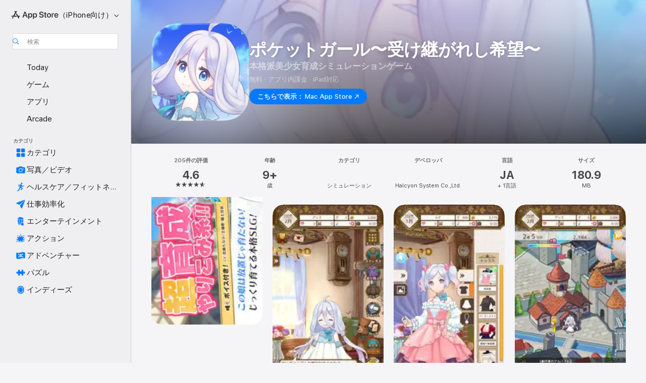

--- FILE ---
content_type: text/html
request_url: https://apps.apple.com/jp/app/%E3%83%9D%E3%82%B1%E3%83%83%E3%83%88%E3%82%AC%E3%83%BC%E3%83%AB-%E5%8F%97%E3%81%91%E7%B6%99%E3%81%8C%E3%82%8C%E3%81%97%E5%B8%8C%E6%9C%9B/id1539553611
body_size: 59953
content:
<!DOCTYPE html>
<html dir="ltr" lang="ja">
    <head>
        <meta charset="utf-8" />
        <meta http-equiv="X-UA-Compatible" content="IE=edge" />
        <meta name="viewport" content="width=device-width,initial-scale=1" />
        <meta name="applicable-device" content="pc,mobile" />
        <meta name="referrer" content="strict-origin" />

        <link
            rel="apple-touch-icon"
            sizes="180x180"
            href="/assets/favicon/favicon-180.png"
        />

        <link
            rel="icon"
            type="image/png"
            sizes="32x32"
            href="/assets/favicon/favicon-32.png"
        />

        <link
            rel="icon"
            type="image/png"
            sizes="16x16"
            href="/assets/favicon/favicon-16.png"
        />

        <link
            rel="mask-icon"
            href="/assets/favicon/favicon.svg"
            color="#1d70f2"
        />

        <link rel="manifest" href="/manifest.json" />
        <title>‎ポケットガール〜受け継がれし希望〜アプリ - App Store</title><!-- HEAD_svelte-h7hqm6_START --><meta name="version" content="2550.11.0-external"><!-- HEAD_svelte-h7hqm6_END --><!-- HEAD_svelte-1frznod_START --><link rel="preconnect" href="//www.apple.com/wss/fonts" crossorigin="anonymous"><link rel="stylesheet" as="style" href="//www.apple.com/wss/fonts?families=SF+Pro,v4%7CSF+Pro+Icons,v1%7CSF+Pro+JP,v1&amp;display=swap" type="text/css" referrerpolicy="strict-origin-when-cross-origin"><!-- HEAD_svelte-1frznod_END --><!-- HEAD_svelte-eg3hvx_START -->    <meta name="description" content="App Store でHalcyon System Co.,Ltd.の「ポケットガール〜受け継がれし希望〜」をダウンロード。スクリーンショット、評価とレビュー、ユーザのヒント、その他「ポケットガール〜受け継がれし希望〜」みたいなゲームを見ることができます。">  <link rel="canonical" href="https://apps.apple.com/jp/app/%E3%83%9D%E3%82%B1%E3%83%83%E3%83%88%E3%82%AC%E3%83%BC%E3%83%AB-%E5%8F%97%E3%81%91%E7%B6%99%E3%81%8C%E3%82%8C%E3%81%97%E5%B8%8C%E6%9C%9B/id1539553611">        <meta name="apple:title" content="ポケットガール〜受け継がれし希望〜アプリ - App Store"> <meta name="apple:description" content="App Store でHalcyon System Co.,Ltd.の「ポケットガール〜受け継がれし希望〜」をダウンロード。スクリーンショット、評価とレビュー、ユーザのヒント、その他「ポケットガール〜受け継がれし希望〜」みたいなゲームを見ることができます。">   <meta property="og:title" content="ポケットガール〜受け継がれし希望〜アプリ - App Store"> <meta property="og:description" content="App Store でHalcyon System Co.,Ltd.の「ポケットガール〜受け継がれし希望〜」をダウンロード。スクリーンショット、評価とレビュー、ユーザのヒント、その他「ポケットガール〜受け継がれし希望〜」みたいなゲームを見ることができます。"> <meta property="og:site_name" content="App Store"> <meta property="og:url" content="https://apps.apple.com/jp/app/%E3%83%9D%E3%82%B1%E3%83%83%E3%83%88%E3%82%AC%E3%83%BC%E3%83%AB-%E5%8F%97%E3%81%91%E7%B6%99%E3%81%8C%E3%82%8C%E3%81%97%E5%B8%8C%E6%9C%9B/id1539553611"> <meta property="og:image" content="https://is1-ssl.mzstatic.com/image/thumb/Purple221/v4/50/86/4f/50864f40-c6b9-9268-136e-c9384dcf8895/AppIcon-1x_U007emarketing-0-8-0-85-220-0.png/1200x630wa.jpg"> <meta property="og:image:secure_url" content="https://is1-ssl.mzstatic.com/image/thumb/Purple221/v4/50/86/4f/50864f40-c6b9-9268-136e-c9384dcf8895/AppIcon-1x_U007emarketing-0-8-0-85-220-0.png/1200x630wa.jpg"> <meta property="og:image:alt" content="App Storeの「ポケットガール〜受け継がれし希望〜」"> <meta property="og:image:width" content="1200"> <meta property="og:image:height" content="630"> <meta property="og:image:type" content="image/jpg">  <meta property="og:locale" content="ja">    <meta name="twitter:title" content="ポケットガール〜受け継がれし希望〜アプリ - App Store"> <meta name="twitter:description" content="App Store でHalcyon System Co.,Ltd.の「ポケットガール〜受け継がれし希望〜」をダウンロード。スクリーンショット、評価とレビュー、ユーザのヒント、その他「ポケットガール〜受け継がれし希望〜」みたいなゲームを見ることができます。"> <meta name="twitter:site" content="@AppStore"> <meta name="twitter:image" content="https://is1-ssl.mzstatic.com/image/thumb/Purple221/v4/50/86/4f/50864f40-c6b9-9268-136e-c9384dcf8895/AppIcon-1x_U007emarketing-0-8-0-85-220-0.png/1200x630wa.jpg"> <meta name="twitter:image:alt" content="App Storeの「ポケットガール〜受け継がれし希望〜」">    <script id="organization" type="application/ld+json">{"@context":"https://schema.org","@id":"https://apps.apple.com/#organization","@type":"Organization","name":"App Store","url":"https://apps.apple.com","logo":"https://apps.apple.com/assets/app-store.png","sameAs":["https://www.wikidata.org/wiki/Q368215","https://twitter.com/AppStore","https://www.instagram.com/appstore/","https://www.facebook.com/appstore/"],"parentOrganization":{"@type":"Organization","name":"Apple","@id":"https://www.apple.com/#organization","url":"https://www.apple.com/"}}</script>   <!-- HTML_TAG_START -->
                <script id=software-application type="application/ld+json">
                    {"@context":"https://schema.org","@type":"SoftwareApplication","name":"ポケットガール〜受け継がれし希望〜","description":"-------------------------------------------------------------------------------\r\n◆シリーズ累計70万ダウンロード突破！◆\r\n\r\n可愛い娘をどう育てる？本格派育成シミュレーションゲーム！\r\n\r\nどんな娘を育てるのかあなた次第！\r\n-------------------------------------------------------------------------------\r\n\r\n【ポケットガール（ポケガ）ってどんなゲーム？】\r\n　人気美少女育成ゲーム『ポケットガール』\r\n　かわいい娘を12歳～20歳までの8年間育てよう！\r\n　時間に縛られないので、自分のペースで育てられるよ！\r\n\r\n■ポケットガール～受け継がれし希望～って？\r\n　ポケットガールシリーズ最新作！\r\n　父親に残された時間はあと8年。\r\n　亡くなったはずの娘を立派に育てよう！？\r\n\r\n■育て方によって姿・性格が変わる\r\n　ステータスによって女の子の姿・性格が変化！\r\n　変化の種類が豊富！飽きずに遊べる成長ゲーム！\r\n　お好みは活発な娘？それともかわいい系？\r\n　育成少女ならではの変化が楽しめるよ！\r\n\r\n■話しかけてくれる美少女育成ゲーム\r\n　「お父さん...」「お父さんお疲れ様」など成長によって娘の反応が変わるよ！\r\n　キャラクターをタッチすると笑ったり怒ったりと萌えゲーム感覚で楽しめる\r\n　娘が癒してくれる！これが美少女育成ゲームの真骨頂！\r\n\r\n■愛でるだけではなくミニゲームも楽しめる\r\n　冒険に出てモンスターとバトル！SLG（シュミレーションゲーム）以外の要素も！\r\n　冒険では、音ゲーみたいなミニゲームでレアアイテムゲット！\r\n　年1回の大会で優勝して娘の名声をあげよう！\r\n\r\n■魅力的なキャラクターもたくさん\r\n　街などで出会う登場人物との交流も楽しめる育成シュミレーションゲームだよ！\r\n　登場人物は女の子以外にも修道士や自警団長などのキャラクターも！ファンタジーな世界観を楽しもう\r\n\r\n■豊富なマルチエンディング\r\n　ポケットガール～受け継がれし希望～のエンディングは全30種類以上！\r\n　いくつエンディングを見ることができるかな！？\r\n　ちゃんと好感度を上げていかないと〇〇なエンディングが待っている…\r\n\r\n■着せ替えて沢山おしゃれをさせちゃおう\r\n　着せ替えもたくさん用意しています！\r\n　娘にいっぱいおしゃれさせてあげてね！\r\n　これぞ幼女育成ゲーム、幼女萌えゲームの楽しみ！かわいい洋服でさらに娘をかわいくしちゃおう！\r\n　トップス、ボトムス、アクセなどの組み合わせであなただけのコーディネイトをしよう！\r\n\r\n▶▶▶▶▶▶▶▶▶▶ゲームシステム◀◀◀◀◀◀◀◀◀◀◀\r\n◆あなたは父親として娘のスケジュールを立て、理想の娘に育てよう！\r\n　スケジュールの組み方によって娘の性格も変わっていくよ！\r\n　2年毎に見た目もガラッと変わるよ！\r\n　お気に入りの娘に洋服を色々着せてあげてね！\r\n\r\n◆かわいい娘には「冒険」をさせよ！？\r\n　冒険では様々なアイテムとお金を稼げるよ！冒険でしか手に入らないお宝もあるので、どんどん冒険にいかせよう！\r\n　娘を育ててより上のランクの冒険に挑もう！\r\n\r\n◆ドキドキのイベントも盛り沢山！\r\n　多数のイベントでかわいい娘を取り巻く世界を堪能しよう！\r\n\r\n◆◆◆◆ポケガ◆◆◆◆\r\n　父として娘を育てる　～永遠の錬金術師～\r\n　兄として妹を育てる　～魔王を狩るモノ～\r\n　父として娘を育てる　～受け継がれし希望～　new!\r\n　\r\n【ポケットガール（ポケガ）はこんな方におすすめ！】\r\n・かわいい女の子、特に年下や娘キャラが好き\r\n・育てるゲームで自分好みのかわいい女の子を育成してみたい\r\n・ステータスをあげるだけの育成シュミレーションではなく、かわいい洋服や衣装などでも楽しみたい\r\n・美少女育成シュミレーションのおすすめランキングに入ってくるような優秀なアプリを探している\r\n・魔術や錬金術が出てくる世界観が好き！冒険育成シミュレーションがしてみたい\r\n・美少女SLG（シュミレーションゲーム）を久しぶりにプレイしたい\r\n・人気の無料幼女育成ゲーム、幼女萌えゲームを探している\r\n・動物育成ゲームや植物育てゲームに飽きてきた…人の成長が見られる美少女ゲームがやりたい\r\n・新作の人気アプリポケットガール（ポケガ）のファンなので、新作の育てるゲーム、成長ゲームを楽しみにしていた\r\n・女の子を育てるSLG（シミュレーションゲーム）が好きで、かわいい女の子に癒しを求めている\r\n・女子がたくさん出てくる無料で人気の美少女ゲームで、なおかつ育てゲームがしたい\r\n・時間に縛られず、空いた時間に育成シュミレーションを楽しみたい\r\n・癒し系女子、元気っ娘など色んな属性の女子に衣装を着せ替えできる育てるゲームをプレイしたい\r\n・アクションやパズルゲームは苦手…かわいい女の子の育成シミュレーションゲームがしたい\r\n・姿や性格の変化を楽しめる育成シミュレーションを楽しみたい\r\n・幼女育成ゲーム、幼女萌えゲーム人気ランキングでも上位のポケットガール（ポケガ）をプレイしたい\r\n・育成シュミレーションなど自分のペースでできるゲームを探している\r\n・ドラゴン、騎士団、海賊などファンタジー要素たっぷりな、ファンタジー好きにおすすめなアプリを探していた\r\n・きせかえ人形感覚で女子に素敵な衣装や洋服をきせかえできる育成少女ゲームを探している\r\n・育成シミュレーションや育てるゲームが得意で特に美少女育成ゲームが好き\r\n・細かな表情や衣装の着せ替え、部屋の模様替えもできる育成少女ゲームをプレイしたい\r\n・ステータスや好感度をあげるSLG（シュミレーションゲーム）が好きで、無料でプレイできる育てゲームを探している\r\n・萌えゲー（萌えゲーム）には少し抵抗があるがミニゲームや着せ替えなどの要素を楽しみたい\r\n・ファンタジーな世界観で癒し系女子を育てるゲームがしてみたい\r\n・育て方で姿が変わるドキドキ感を味わえる育成シミュレーションゲームをプレイしたい\r\n・娘萌えに特化した育成シュミレーションゲームをプレイしたい\r\n・女の子をかわいい洋服で着飾れるおすすめのSLG（シミュレーションゲーム）アプリを探している\r\n\r\n\r\n◇◆価格◆◇\r\nアプリ本体：無料\r\n※一部有料アイテムがございます。\r\n無料でも十分ゲームを楽しめます。\r\n\r\n【公式Twitter】\r\nhttps://twitter.com/pokega_support\r\n\r\n【娘ボイス】\r\n恋摘もなか様(twitter @mona_ka_san)\r\n\r\n【主題歌】\r\n國土佳音様(twitter @k2v0m)","image":"https://is1-ssl.mzstatic.com/image/thumb/Purple221/v4/50/86/4f/50864f40-c6b9-9268-136e-c9384dcf8895/AppIcon-1x_U007emarketing-0-8-0-85-220-0.png/1200x630wa.png","availableOnDevice":"iPhone, iPad, iPod","operatingSystem":"iOS 13.0以降が必要です。iPhone、iPad、およびiPod touchに対応。","offers":{"@type":"Offer","price":0,"priceCurrency":"JPY","category":"free"},"applicationCategory":"ゲーム","aggregateRating":{"@type":"AggregateRating","ratingValue":4.6,"reviewCount":205},"author":{"@type":"Organization","name":"Halcyon System Co.,Ltd.","url":"https://apps.apple.com/jp/developer/halcyon-system-co-ltd/id881782371"}}
                </script>
                <!-- HTML_TAG_END -->    <!-- HEAD_svelte-eg3hvx_END -->
      <script type="module" crossorigin src="/assets/index~CmXAGhvsky.js"></script>
      <link rel="stylesheet" crossorigin href="/assets/index~BZJvkGJD8q.css">
      <script type="module">import.meta.url;import("_").catch(()=>1);async function* g(){};window.__vite_is_modern_browser=true;</script>
      <script type="module">!function(){if(window.__vite_is_modern_browser)return;console.warn("vite: loading legacy chunks, syntax error above and the same error below should be ignored");var e=document.getElementById("vite-legacy-polyfill"),n=document.createElement("script");n.src=e.src,n.onload=function(){System.import(document.getElementById('vite-legacy-entry').getAttribute('data-src'))},document.body.appendChild(n)}();</script>
    </head>

    <body>

        <div class="body-container">
               <div class="app-container svelte-sh6d9r" data-testid="app-container"><div class="navigation-container svelte-sh6d9r"><div class="navigation-wrapper svelte-1qmvp5w"><nav data-testid="navigation" class="navigation svelte-13li0vp"><div class="navigation__header svelte-13li0vp"><div slot="logo" class="platform-selector-container svelte-1qmvp5w"><span id="app-store-icon-contianer" class="app-store-icon-container svelte-1qmvp5w" role="img" aria-label="App Store"><svg width="121" height="21" viewBox="0 0 121 21" xmlns="http://www.w3.org/2000/svg" focusable="false"><g fill="currentColor" fill-rule="nonzero" opacity=".9"><path d="M11.417 12.204H8.094l5.8-10.067c.19-.328.25-.683.178-1.065a1.214 1.214 0 0 0-.637-.87c-.357-.21-.717-.25-1.082-.121a1.43 1.43 0 0 0-.811.684l-.575.942-.572-.942a1.46 1.46 0 0 0-.81-.69c-.361-.132-.722-.09-1.084.128-.354.204-.563.495-.628.874-.065.379-.003.732.188 1.06L9.412 4.45l-4.49 7.755H1.434c-.37 0-.7.126-.994.378-.293.253-.44.583-.44.992 0 .404.147.731.44.983.293.252.625.378.994.378h11.979a2.449 2.449 0 0 0-.017-1.242 2.097 2.097 0 0 0-.66-1.06c-.327-.286-.767-.429-1.32-.429Zm9.086 0h-3.477l-3.798-6.559c-.38.28-.65.694-.811 1.244a4.654 4.654 0 0 0-.154 1.755c.058.62.226 1.172.506 1.656l4.798 8.288c.184.327.457.555.818.685.36.13.721.093 1.084-.112.355-.199.569-.489.64-.87.072-.382.013-.74-.179-1.073L18.6 14.935h1.904c.374 0 .707-.126.998-.378.29-.252.436-.58.436-.983 0-.409-.146-.74-.436-.992a1.479 1.479 0 0 0-.998-.378Zm-17.72 3.713-.758 1.3c-.19.334-.251.69-.184 1.069.068.378.276.67.625.875.368.21.732.249 1.094.116a1.51 1.51 0 0 0 .818-.689l1.106-1.881c-.088-.159-.257-.325-.506-.498a2.474 2.474 0 0 0-.937-.374c-.376-.075-.795-.048-1.257.082ZM28.145 16.906h2.768l1.251-3.825h5.506l1.251 3.825h2.78L36.408 2.109h-2.973l-5.291 14.797Zm6.747-12.162h.061l2.05 6.296h-4.172l2.06-6.296ZM43.013 20.494h2.553V15.07h.051c.615 1.272 1.856 2.05 3.404 2.05 2.728 0 4.471-2.152 4.471-5.639v-.01c0-3.507-1.743-5.66-4.501-5.66-1.559 0-2.748.8-3.374 2.102h-.051V6.036h-2.553v14.458Zm5.219-5.526c-1.58 0-2.687-1.364-2.687-3.487v-.01c0-2.133 1.108-3.507 2.687-3.507 1.63 0 2.656 1.333 2.656 3.507v.01c0 2.143-1.026 3.487-2.656 3.487ZM55.133 20.494h2.553V15.07h.051c.616 1.272 1.856 2.05 3.405 2.05 2.727 0 4.47-2.152 4.47-5.639v-.01c0-3.507-1.743-5.66-4.501-5.66-1.559 0-2.748.8-3.374 2.102h-.051V6.036h-2.553v14.458Zm5.219-5.526c-1.58 0-2.687-1.364-2.687-3.487v-.01c0-2.133 1.108-3.507 2.687-3.507 1.63 0 2.656 1.333 2.656 3.507v.01c0 2.143-1.026 3.487-2.656 3.487ZM76.912 17.162c3.61 0 5.783-1.754 5.783-4.512v-.01c0-2.307-1.343-3.558-4.42-4.194l-1.599-.328c-1.784-.37-2.594-.984-2.594-2.03v-.01c0-1.18 1.077-1.99 2.81-2 1.66 0 2.799.769 2.973 2.06l.02.124h2.533l-.01-.174c-.154-2.533-2.266-4.235-5.496-4.235-3.189 0-5.476 1.763-5.486 4.368v.01c0 2.205 1.436 3.558 4.348 4.163l1.59.328c1.906.4 2.676.995 2.676 2.102v.01c0 1.272-1.17 2.103-3.036 2.103-1.856 0-3.158-.79-3.353-2.061l-.02-.123h-2.533l.01.154c.175 2.655 2.41 4.255 5.804 4.255ZM88.458 17.12c.513 0 .964-.05 1.261-.091V15.11c-.174.01-.369.041-.615.041-.933 0-1.405-.338-1.405-1.405V8.005h2.02V6.036H87.7V3.278h-2.594v2.758h-1.538v1.97h1.538v5.957c0 2.235 1.077 3.158 3.353 3.158ZM96.271 17.12c3.19 0 5.26-2.122 5.26-5.649v-.02c0-3.507-2.101-5.64-5.27-5.64-3.158 0-5.25 2.153-5.25 5.64v.02c0 3.517 2.061 5.65 5.26 5.65Zm.01-2.06c-1.63 0-2.665-1.302-2.665-3.589v-.02c0-2.256 1.056-3.569 2.645-3.569 1.62 0 2.666 1.302 2.666 3.568v.021c0 2.276-1.035 3.589-2.645 3.589ZM103.172 16.906h2.554v-6.307c0-1.61.871-2.522 2.317-2.522.43 0 .82.061 1.036.143V5.913a3.326 3.326 0 0 0-.81-.102c-1.251 0-2.154.79-2.492 2.102h-.051V6.036h-2.554v10.87ZM115.17 17.12c2.84 0 4.44-1.68 4.778-3.352l.03-.113h-2.389l-.02.072c-.246.728-1.077 1.405-2.348 1.405-1.661 0-2.707-1.128-2.748-3.036h7.608v-.82c0-3.281-1.928-5.465-5.035-5.465s-5.106 2.256-5.106 5.68v.01c0 3.456 1.969 5.62 5.23 5.62Zm-.093-9.31c1.354 0 2.338.862 2.523 2.584h-5.097c.205-1.671 1.22-2.584 2.574-2.584Z" style="mix-blend-mode:normal" transform="translate(.086 .095)"></path></g></svg></span> <nav class="svelte-1hs3qpl"> <button class="menu-trigger svelte-bmr6en" aria-controls="145a6880-26c5-419c-a5e7-b7d0c05404b7" aria-haspopup="menu" aria-expanded="false"><span class="platform-selector-text svelte-1hs3qpl" id="platform-selector-text" aria-labelledby="app-store-icon-contianer platform-selector-text" aria-haspopup="menu">（iPhone向け）    <svg xmlns="http://www.w3.org/2000/svg" viewBox="0 0 109.73 100" style="overflow:visible" aria-hidden="false"><path fill="none" d="M0-15h109.73v120H0z"></path><path d="M54.884 70.758c1.234 0 2.435-.477 3.286-1.431l37.78-38.673c.818-.829 1.316-1.885 1.316-3.139 0-2.538-1.907-4.496-4.444-4.496-1.192 0-2.383.528-3.202 1.295L52.251 62.483h5.225l-37.38-38.169c-.808-.767-1.907-1.295-3.139-1.295-2.549 0-4.496 1.958-4.496 4.496 0 1.254.508 2.32 1.326 3.15l37.822 38.673c.891.953 1.99 1.42 3.275 1.42Z"></path></svg></span></button> <ul id="145a6880-26c5-419c-a5e7-b7d0c05404b7" hidden tabindex="-1" class="menu-popover focus-visible svelte-bmr6en"><li class="menu-item svelte-bmr6en" role="presentation"><a href="https://apps.apple.com/jp/iphone/today" data-test-id="internal-link"><span class="platform-selector svelte-rn3aot is-active"><div class="icon-container svelte-rn3aot">      <svg viewBox="0 0 62.771 103.335" aria-hidden="false"><path d="M13.275 103.335h36.169c7.963 0 13.326-5.053 13.326-12.665V12.665C62.771 5.053 57.407 0 49.444 0H13.275C5.301 0 0 5.053 0 12.665V90.67c0 7.612 5.301 12.665 13.275 12.665Zm1.005-7.842c-4.09 0-6.427-2.183-6.427-6.116V13.959c0-3.933 2.338-6.106 6.427-6.106h6.27c.766 0 1.181.405 1.181 1.173v1.109c.001 2.002 1.35 3.413 3.352 3.413h12.605c2.054 0 3.34-1.411 3.34-3.413v-1.11c0-.766.415-1.171 1.183-1.171h6.228c4.141-.001 6.427 2.172 6.427 6.106v75.417c0 3.933-2.286 6.116-6.427 6.116Zm6.775-3.581h20.712c1.296 0 2.27-.924 2.27-2.282s-.973-2.27-2.269-2.27H21.055c-1.358 0-2.27.912-2.27 2.27s.912 2.282 2.27 2.282Z" fill="currentColor"></path></svg></div> <span class="platform-title svelte-rn3aot" aria-label="iPhoneのApp Store">iPhone</span> </span></a>  </li><li class="menu-item svelte-bmr6en" role="presentation"><a href="https://apps.apple.com/jp/ipad/today" data-test-id="internal-link"><span class="platform-selector svelte-rn3aot"><div class="icon-container svelte-rn3aot">      <svg viewBox="0 0 115.09 89.912" aria-hidden="false"><path d="M15.318 89.912h84.454c10.232 0 15.318-5.107 15.318-15.163V15.163C115.09 5.107 110.004 0 99.772 0H15.318C5.138 0 0 5.086 0 15.163v59.586c0 10.077 5.138 15.163 15.318 15.163Zm.125-7.905c-4.877 0-7.59-2.558-7.59-7.641v-58.82c0-5.032 2.713-7.64 7.59-7.64h84.204c4.834-.001 7.59 2.607 7.59 7.639v58.821c-.001 5.083-2.757 7.64-7.591 7.64Zm23.253-3.739h37.75c1.305 0 2.228-.86 2.228-2.218.001-1.41-.922-2.28-2.229-2.28H38.696c-1.306-.002-2.28.868-2.28 2.278-.001 1.36.974 2.222 2.279 2.222Z" fill="currentColor"></path></svg></div> <span class="platform-title svelte-rn3aot" aria-label="iPadのApp Store">iPad</span> </span></a>  </li><li class="menu-item svelte-bmr6en" role="presentation"><a href="https://apps.apple.com/jp/mac/discover" data-test-id="internal-link"><span class="platform-selector svelte-rn3aot"><div class="icon-container svelte-rn3aot">      <svg viewBox="0 0 140.769 79.424" aria-hidden="false"><path d="M0 73.887c0 3.049 2.478 5.537 5.475 5.537h129.82c3.038 0 5.475-2.488 5.475-5.537 0-3.09-2.437-5.578-5.475-5.578H124.59v-57.96C124.59 3.52 120.956 0 114.136 0H26.633c-6.457 0-10.452 3.52-10.452 10.35v57.958H5.475C2.478 68.309 0 70.797 0 73.887Zm24.086-5.578V12.585c0-3.161 1.529-4.742 4.7-4.742h83.198c3.171 0 4.751 1.58 4.751 4.742V68.31ZM55.65 7.843h1.244c.728 0 1.143.363 1.143 1.183v.591c0 2.003 1.286 3.413 3.392 3.413h18.036c1.992 0 3.289-1.41 3.289-3.413v-.591c0-.82.415-1.183 1.183-1.183h1.246v-4.02H55.649Z" fill="currentColor"></path></svg></div> <span class="platform-title svelte-rn3aot" aria-label="MacのApp Store">Mac</span> </span></a>  </li><li class="menu-item svelte-bmr6en" role="presentation"><a href="https://apps.apple.com/jp/vision/apps-and-games" data-test-id="internal-link"><span class="platform-selector svelte-rn3aot"><div class="icon-container svelte-rn3aot">      <svg xmlns="http://www.w3.org/2000/svg" viewBox="0 0 171.057 120" aria-hidden="false"><path d="M45.735 99.548c-19.145 0-33.274-16.993-33.274-39.752 0-37.652 33.058-41.401 73.067-41.401 40.01 0 73.068 3.719 73.068 41.401 0 22.759-14.122 39.752-33.238 39.752-19.916 0-29.459-16.541-39.83-16.541-10.378 0-19.906 16.541-39.793 16.541zm79.732-10.561c13.801 0 22.622-11.339 22.622-29.191 0-28.302-23.431-30.902-62.561-30.902-39.13 0-62.561 2.637-62.561 30.902 0 17.852 8.821 29.191 22.659 29.191 17.367 0 23.469-16.523 39.902-16.523 16.426 0 22.573 16.523 39.939 16.523z" fill="currentColor"></path></svg></div> <span class="platform-title svelte-rn3aot" aria-label="VisionのApp Store">Vision</span> </span></a>  </li><li class="menu-item svelte-bmr6en" role="presentation"><a href="https://apps.apple.com/jp/watch/apps-and-games" data-test-id="internal-link"><span class="platform-selector svelte-rn3aot"><div class="icon-container svelte-rn3aot">      <svg viewBox="0 0 70.762 104.469" aria-hidden="false"><path d="M0 71.965c0 7.57 2.937 13.122 8.492 16.165 2.698 1.442 4.232 3.256 5.26 6.483l1.518 5.26c.934 3.123 3.102 4.597 6.39 4.597h22.554c3.403-.001 5.416-1.423 6.391-4.596l1.58-5.261c.965-3.227 2.552-5.04 5.198-6.483 5.555-3.043 8.492-8.595 8.492-16.165V32.503c0-7.569-2.937-13.122-8.492-16.163-2.646-1.444-4.233-3.257-5.198-6.484l-1.58-5.261C49.733 1.525 47.565 0 44.215 0H21.66c-3.288 0-5.456 1.473-6.39 4.595l-1.518 5.26c-.976 3.177-2.51 5.094-5.26 6.485C2.989 19.226 0 24.83 0 32.503Zm64.824-23.17h1.767c2.499-.001 4.171-1.745 4.171-4.474v-6.626c0-2.78-1.67-4.524-4.171-4.524h-1.767ZM7.129 70.92V33.56c0-7.297 4.261-11.673 11.351-11.673h28.925c7.141 0 11.34 4.376 11.34 11.673v37.36c.001 7.285-4.198 11.66-11.339 11.66H18.48c-7.09.001-11.35-4.374-11.35-11.66Z" fill="currentColor"></path></svg></div> <span class="platform-title svelte-rn3aot" aria-label="WatchのApp Store">Watch</span> </span></a>  </li><li class="menu-item svelte-bmr6en" role="presentation"><a href="https://apps.apple.com/jp/tv/discover" data-test-id="internal-link"><span class="platform-selector svelte-rn3aot"><div class="icon-container svelte-rn3aot">      <svg viewBox="0 0 122.045 97.575" aria-hidden="false"><path d="M12.523 81.04h97c8.227 0 12.521-4.307 12.521-12.524V12.575C122.045 4.305 117.75 0 109.522 0h-97C4.296 0 0 4.306 0 12.575v55.942c0 8.217 4.295 12.522 12.523 12.522ZM36.49 97.574h49.065a3.93 3.93 0 0 0 3.937-3.914c0-2.249-1.74-3.979-3.937-3.979H36.49c-2.197-.001-3.937 1.729-3.937 3.978a3.93 3.93 0 0 0 3.937 3.916ZM12.658 73.186c-3.172 0-4.805-1.622-4.805-4.794V12.699c0-3.224 1.633-4.845 4.805-4.845h96.73c3.17 0 4.802 1.621 4.802 4.845v55.693c.001 3.172-1.63 4.794-4.803 4.794Z" fill="currentColor"></path></svg></div> <span class="platform-title svelte-rn3aot" aria-label="TVのApp Store">TV</span> </span></a>  </li> </ul></nav></div> <div class="search-input-container svelte-1qmvp5w"><div class="search-input-wrapper svelte-f3zl7m"><div data-testid="amp-search-input" aria-controls="search-suggestions" aria-expanded="false" aria-haspopup="listbox" aria-owns="search-suggestions" class="search-input-container svelte-rg26q6" tabindex="-1" role=""><div class="flex-container svelte-rg26q6"><form id="search-input-form" class="svelte-rg26q6"><svg height="16" width="16" viewBox="0 0 16 16" class="search-svg" aria-hidden="true"><path d="M11.87 10.835c.018.015.035.03.051.047l3.864 3.863a.735.735 0 1 1-1.04 1.04l-3.863-3.864a.744.744 0 0 1-.047-.051 6.667 6.667 0 1 1 1.035-1.035zM6.667 12a5.333 5.333 0 1 0 0-10.667 5.333 5.333 0 0 0 0 10.667z"></path></svg> <input value="" aria-autocomplete="list" aria-multiline="false" aria-controls="search-suggestions" aria-label="Search" placeholder="検索" spellcheck="false" autocomplete="off" autocorrect="off" autocapitalize="off" type="text" inputmode="search" class="search-input__text-field svelte-rg26q6" data-testid="search-input__text-field"></form> </div> <div data-testid="search-scope-bar"></div>   </div> </div></div> </div> <div data-testid="navigation-content" class="navigation__content svelte-13li0vp" id="navigation" aria-hidden="false"><div class="navigation__scrollable-container svelte-13li0vp"><div data-testid="navigation-items-primary" class="navigation-items navigation-items--primary svelte-ng61m8"> <ul class="navigation-items__list svelte-ng61m8">  <li class="navigation-item navigation-item__LandingPage_iphone/today_Intent svelte-1a5yt87" aria-selected="false" data-testid="navigation-item"> <a href="https://apps.apple.com/jp/iphone/today" class="navigation-item__link svelte-1a5yt87" role="button" data-testid="https://apps.apple.com/jp/iphone/today" aria-pressed="false"><div class="navigation-item__content svelte-zhx7t9"> <span class="navigation-item__icon svelte-zhx7t9"> <svg xmlns="http://www.w3.org/2000/svg" viewBox="0 0 107.046 120" aria-hidden="true"><path d="M34.77 32.741h39.37c1.72 0 3.005-1.337 3.005-3.058 0-1.658-1.285-2.943-3.005-2.943H34.77c-1.783 0-3.109 1.285-3.109 2.943 0 1.721 1.326 3.058 3.109 3.058zm0 14.16h23.071c1.731 0 3.057-1.337 3.057-3.047 0-1.669-1.326-2.943-3.057-2.943H34.77c-1.783 0-3.109 1.274-3.109 2.943 0 1.71 1.326 3.047 3.109 3.047zm.769 48.307h36.02c4.299 0 6.521-2.212 6.521-6.511V61.581c0-4.299-2.222-6.51-6.521-6.51h-36.02c-4.144 0-6.573 2.211-6.573 6.51v27.116c0 4.299 2.429 6.511 6.573 6.511zm-23.078 1.796c0 10.232 5.034 15.318 15.111 15.318h51.851c10.087 0 15.163-5.086 15.163-15.318v-74.03c0-10.18-5.076-15.317-15.163-15.317H27.572c-10.077 0-15.111 5.137-15.111 15.317zm7.853-.124V23.099c0-4.876 2.61-7.589 7.693-7.589H79.04c5.031 0 7.651 2.713 7.651 7.589V96.88c0 4.876-2.62 7.589-7.651 7.589H28.007c-5.083 0-7.693-2.713-7.693-7.589z"></path></svg> </span> <span class="navigation-item__label svelte-zhx7t9"> Today </span> </div></a>  </li>  <li class="navigation-item navigation-item__LandingPage_iphone/games_Intent svelte-1a5yt87" aria-selected="false" data-testid="navigation-item"> <a href="https://apps.apple.com/jp/iphone/games" class="navigation-item__link svelte-1a5yt87" role="button" data-testid="https://apps.apple.com/jp/iphone/games" aria-pressed="false"><div class="navigation-item__content svelte-zhx7t9"> <span class="navigation-item__icon svelte-zhx7t9"> <svg xmlns="http://www.w3.org/2000/svg" viewBox="0 0 20.904 20.654" aria-hidden="true"><path d="M8.118 20.508c1.026-.225 2.842-.86 3.74-1.553 1.3-1.006 1.924-2.11 1.827-3.896l-.03-.899c.83-.566 1.631-1.26 2.403-2.05 2.715-2.784 4.482-7.208 4.482-11.065C20.54.459 20.071 0 19.485 0c-3.847 0-8.271 1.768-11.054 4.473-.82.81-1.504 1.591-2.06 2.412l-.89-.03c-1.718-.078-2.86.46-3.896 1.817-.693.918-1.338 2.715-1.562 3.75-.147.713.449 1.035.976.898 1.152-.224 2.393-.722 3.399-.644v.634c-.02.45.039.733.38 1.085l1.368 1.357c.36.351.634.42 1.084.4l.625-.02c.107 1.036-.372 2.247-.635 3.4-.186.663.283 1.113.898.976ZM13.89 8.71a2.065 2.065 0 0 1-2.07-2.07c0-1.153.917-2.08 2.07-2.08a2.076 2.076 0 1 1 0 4.15ZM2.59 19.1l1.651-.048c.537-.01.967-.176 1.319-.528.44-.44.556-1.064.478-1.494-.058-.351-.41-.449-.566-.166-.069.098-.127.196-.244.303-.245.254-.43.313-.743.332l-.966.059a.265.265 0 0 1-.274-.264l.059-.977c.02-.322.088-.508.332-.732a1.53 1.53 0 0 1 .312-.244c.274-.127.176-.527-.166-.576a1.78 1.78 0 0 0-1.494.488c-.361.371-.527.781-.537 1.309l-.049 1.65c-.02.547.352.908.889.889Z" fill="currentColor"></path></svg> </span> <span class="navigation-item__label svelte-zhx7t9"> ゲーム </span> </div></a>  </li>  <li class="navigation-item navigation-item__LandingPage_iphone/apps_Intent svelte-1a5yt87" aria-selected="false" data-testid="navigation-item"> <a href="https://apps.apple.com/jp/iphone/apps" class="navigation-item__link svelte-1a5yt87" role="button" data-testid="https://apps.apple.com/jp/iphone/apps" aria-pressed="false"><div class="navigation-item__content svelte-zhx7t9"> <span class="navigation-item__icon svelte-zhx7t9"> <svg xmlns="http://www.w3.org/2000/svg" viewBox="0 0 24.805 23.486" aria-hidden="true"><g fill="currentColor"><path d="m2.48 15.137 6.036 2.754c1.445.664 2.578.976 3.7.976 1.134 0 2.266-.312 3.712-.976l6.035-2.754c.044-.02.087-.04.127-.063.458.395.625.835.625 1.293 0 .674-.352 1.299-1.475 1.807l-6.025 2.754c-1.26.576-2.158.82-2.998.82-.83 0-1.729-.244-2.988-.82l-6.026-2.754C2.08 17.666 1.73 17.04 1.73 16.367c0-.459.163-.9.622-1.294Z"></path><path d="m2.48 10.479 6.036 2.763c1.445.654 2.578.977 3.7.977 1.134 0 2.266-.322 3.712-.977l6.035-2.764c.036-.016.07-.032.103-.05.476.397.649.844.649 1.31 0 .674-.352 1.3-1.475 1.817l-6.025 2.744c-1.26.576-2.158.82-2.998.82-.83 0-1.729-.244-2.988-.82l-6.026-2.744c-1.123-.518-1.474-1.143-1.474-1.817 0-.466.168-.914.646-1.311Z"></path><path d="M12.217 12.49c.84 0 1.738-.244 2.998-.82l6.025-2.754c1.123-.508 1.475-1.133 1.475-1.807 0-.683-.361-1.308-1.475-1.816l-6.045-2.744c-1.23-.557-2.129-.82-2.978-.82-.84 0-1.739.263-2.979.82L3.203 5.293C2.08 5.801 1.73 6.426 1.73 7.109c0 .674.351 1.3 1.474 1.807L9.23 11.67c1.26.576 2.158.82 2.988.82Z"></path></g></svg> </span> <span class="navigation-item__label svelte-zhx7t9"> アプリ </span> </div></a>  </li>  <li class="navigation-item navigation-item__LandingPage_iphone/arcade_Intent svelte-1a5yt87" aria-selected="false" data-testid="navigation-item"> <a href="https://apps.apple.com/jp/iphone/arcade" class="navigation-item__link svelte-1a5yt87" role="button" data-testid="https://apps.apple.com/jp/iphone/arcade" aria-pressed="false"><div class="navigation-item__content svelte-zhx7t9"> <span class="navigation-item__icon svelte-zhx7t9"> <svg xmlns="http://www.w3.org/2000/svg" viewBox="0 0 23.623 21.396" aria-hidden="true"><path d="M11.63 21.396a7.621 7.621 0 0 0 3.282-.712l6.777-3.047c1.055-.479 1.573-.87 1.573-1.7v-.742c0-.322-.342-.39-.528-.302l-7.275 3.3a9.272 9.272 0 0 1-3.818.82c-1.309 0-2.373-.175-3.819-.84l-7.285-3.3c-.185-.088-.537 0-.537.322v.742c0 .83.518 1.221 1.582 1.7l6.768 3.047c.918.41 1.923.712 3.28.712Zm.01-3.72a7.972 7.972 0 0 0 3.301-.703l6.895-3.135c.596-.273 1.426-.732 1.426-1.416 0-.684-.84-1.143-1.446-1.416L14.941 7.87a7.873 7.873 0 0 0-2.45-.654v5.43c0 .283-.333.546-.85.546-.508 0-.84-.263-.84-.546v-5.43c-.899.097-1.7.322-2.451.654l-7.305 3.34c-.703.312-1.016.752-1.016 1.21 0 .46.313.9.996 1.212l7.325 3.34a7.832 7.832 0 0 0 3.29.703Zm-7.09-4.287c-.859 0-1.552-.42-1.552-.957 0-.528.693-.948 1.553-.948s1.543.42 1.543.948c0 .537-.684.957-1.543.957Zm7.09-6.973a3.193 3.193 0 0 1-3.193-3.184C8.447 1.475 9.883.06 11.641.06a3.168 3.168 0 0 1 3.174 3.173 3.176 3.176 0 0 1-3.174 3.184Z" fill="currentColor"></path></svg> </span> <span class="navigation-item__label svelte-zhx7t9"> Arcade </span> </div></a>  </li></ul> </div>   <div slot="after-navigation-items" class="platform-selector-inline svelte-1qmvp5w"><h3 class="svelte-1qmvp5w">プラットフォーム</h3> <ul class="svelte-1qmvp5w">  <li><a href="https://apps.apple.com/jp/iphone/today" data-test-id="internal-link"><span class="platform svelte-1qmvp5w is-active"><div class="icon-container svelte-1qmvp5w" aria-hidden="true">      <svg viewBox="0 0 62.771 103.335" aria-hidden="false"><path d="M13.275 103.335h36.169c7.963 0 13.326-5.053 13.326-12.665V12.665C62.771 5.053 57.407 0 49.444 0H13.275C5.301 0 0 5.053 0 12.665V90.67c0 7.612 5.301 12.665 13.275 12.665Zm1.005-7.842c-4.09 0-6.427-2.183-6.427-6.116V13.959c0-3.933 2.338-6.106 6.427-6.106h6.27c.766 0 1.181.405 1.181 1.173v1.109c.001 2.002 1.35 3.413 3.352 3.413h12.605c2.054 0 3.34-1.411 3.34-3.413v-1.11c0-.766.415-1.171 1.183-1.171h6.228c4.141-.001 6.427 2.172 6.427 6.106v75.417c0 3.933-2.286 6.116-6.427 6.116Zm6.775-3.581h20.712c1.296 0 2.27-.924 2.27-2.282s-.973-2.27-2.269-2.27H21.055c-1.358 0-2.27.912-2.27 2.27s.912 2.282 2.27 2.282Z" fill="currentColor"></path></svg> </div> <span class="platform-title svelte-1qmvp5w">iPhone</span> </span> </a> </li>  <li><a href="https://apps.apple.com/jp/ipad/today" data-test-id="internal-link"><span class="platform svelte-1qmvp5w"><div class="icon-container svelte-1qmvp5w" aria-hidden="true">      <svg viewBox="0 0 115.09 89.912" aria-hidden="false"><path d="M15.318 89.912h84.454c10.232 0 15.318-5.107 15.318-15.163V15.163C115.09 5.107 110.004 0 99.772 0H15.318C5.138 0 0 5.086 0 15.163v59.586c0 10.077 5.138 15.163 15.318 15.163Zm.125-7.905c-4.877 0-7.59-2.558-7.59-7.641v-58.82c0-5.032 2.713-7.64 7.59-7.64h84.204c4.834-.001 7.59 2.607 7.59 7.639v58.821c-.001 5.083-2.757 7.64-7.591 7.64Zm23.253-3.739h37.75c1.305 0 2.228-.86 2.228-2.218.001-1.41-.922-2.28-2.229-2.28H38.696c-1.306-.002-2.28.868-2.28 2.278-.001 1.36.974 2.222 2.279 2.222Z" fill="currentColor"></path></svg> </div> <span class="platform-title svelte-1qmvp5w">iPad</span> </span> </a> </li>  <li><a href="https://apps.apple.com/jp/mac/discover" data-test-id="internal-link"><span class="platform svelte-1qmvp5w"><div class="icon-container svelte-1qmvp5w" aria-hidden="true">      <svg viewBox="0 0 140.769 79.424" aria-hidden="false"><path d="M0 73.887c0 3.049 2.478 5.537 5.475 5.537h129.82c3.038 0 5.475-2.488 5.475-5.537 0-3.09-2.437-5.578-5.475-5.578H124.59v-57.96C124.59 3.52 120.956 0 114.136 0H26.633c-6.457 0-10.452 3.52-10.452 10.35v57.958H5.475C2.478 68.309 0 70.797 0 73.887Zm24.086-5.578V12.585c0-3.161 1.529-4.742 4.7-4.742h83.198c3.171 0 4.751 1.58 4.751 4.742V68.31ZM55.65 7.843h1.244c.728 0 1.143.363 1.143 1.183v.591c0 2.003 1.286 3.413 3.392 3.413h18.036c1.992 0 3.289-1.41 3.289-3.413v-.591c0-.82.415-1.183 1.183-1.183h1.246v-4.02H55.649Z" fill="currentColor"></path></svg> </div> <span class="platform-title svelte-1qmvp5w">Mac</span> </span> </a> </li>  <li><a href="https://apps.apple.com/jp/vision/apps-and-games" data-test-id="internal-link"><span class="platform svelte-1qmvp5w"><div class="icon-container svelte-1qmvp5w" aria-hidden="true">      <svg xmlns="http://www.w3.org/2000/svg" viewBox="0 0 171.057 120" aria-hidden="false"><path d="M45.735 99.548c-19.145 0-33.274-16.993-33.274-39.752 0-37.652 33.058-41.401 73.067-41.401 40.01 0 73.068 3.719 73.068 41.401 0 22.759-14.122 39.752-33.238 39.752-19.916 0-29.459-16.541-39.83-16.541-10.378 0-19.906 16.541-39.793 16.541zm79.732-10.561c13.801 0 22.622-11.339 22.622-29.191 0-28.302-23.431-30.902-62.561-30.902-39.13 0-62.561 2.637-62.561 30.902 0 17.852 8.821 29.191 22.659 29.191 17.367 0 23.469-16.523 39.902-16.523 16.426 0 22.573 16.523 39.939 16.523z" fill="currentColor"></path></svg> </div> <span class="platform-title svelte-1qmvp5w">Vision</span> </span> </a> </li>  <li><a href="https://apps.apple.com/jp/watch/apps-and-games" data-test-id="internal-link"><span class="platform svelte-1qmvp5w"><div class="icon-container svelte-1qmvp5w" aria-hidden="true">      <svg viewBox="0 0 70.762 104.469" aria-hidden="false"><path d="M0 71.965c0 7.57 2.937 13.122 8.492 16.165 2.698 1.442 4.232 3.256 5.26 6.483l1.518 5.26c.934 3.123 3.102 4.597 6.39 4.597h22.554c3.403-.001 5.416-1.423 6.391-4.596l1.58-5.261c.965-3.227 2.552-5.04 5.198-6.483 5.555-3.043 8.492-8.595 8.492-16.165V32.503c0-7.569-2.937-13.122-8.492-16.163-2.646-1.444-4.233-3.257-5.198-6.484l-1.58-5.261C49.733 1.525 47.565 0 44.215 0H21.66c-3.288 0-5.456 1.473-6.39 4.595l-1.518 5.26c-.976 3.177-2.51 5.094-5.26 6.485C2.989 19.226 0 24.83 0 32.503Zm64.824-23.17h1.767c2.499-.001 4.171-1.745 4.171-4.474v-6.626c0-2.78-1.67-4.524-4.171-4.524h-1.767ZM7.129 70.92V33.56c0-7.297 4.261-11.673 11.351-11.673h28.925c7.141 0 11.34 4.376 11.34 11.673v37.36c.001 7.285-4.198 11.66-11.339 11.66H18.48c-7.09.001-11.35-4.374-11.35-11.66Z" fill="currentColor"></path></svg> </div> <span class="platform-title svelte-1qmvp5w">Watch</span> </span> </a> </li>  <li><a href="https://apps.apple.com/jp/tv/discover" data-test-id="internal-link"><span class="platform svelte-1qmvp5w"><div class="icon-container svelte-1qmvp5w" aria-hidden="true">      <svg viewBox="0 0 122.045 97.575" aria-hidden="false"><path d="M12.523 81.04h97c8.227 0 12.521-4.307 12.521-12.524V12.575C122.045 4.305 117.75 0 109.522 0h-97C4.296 0 0 4.306 0 12.575v55.942c0 8.217 4.295 12.522 12.523 12.522ZM36.49 97.574h49.065a3.93 3.93 0 0 0 3.937-3.914c0-2.249-1.74-3.979-3.937-3.979H36.49c-2.197-.001-3.937 1.729-3.937 3.978a3.93 3.93 0 0 0 3.937 3.916ZM12.658 73.186c-3.172 0-4.805-1.622-4.805-4.794V12.699c0-3.224 1.633-4.845 4.805-4.845h96.73c3.17 0 4.802 1.621 4.802 4.845v55.693c.001 3.172-1.63 4.794-4.803 4.794Z" fill="currentColor"></path></svg> </div> <span class="platform-title svelte-1qmvp5w">TV</span> </span> </a> </li></ul></div></div> <div class="navigation__native-cta"></div></div> </nav> </div></div> <div style="display: flex; position: relative; flex-direction: column; min-height: 100vh; "><main class="page-container svelte-sh6d9r">   <dialog data-testid="dialog" class="svelte-1a4zf5b" id="" aria-hidden="true"><div class="modal-content svelte-1lx4bs1"></div> </dialog> <div class="default-page-container svelte-yudjcw" data-testid="default-page-container">    <section data-test-id="shelf-wrapper" class="shelf svelte-1svznay"> <div class="container svelte-1bm25t" style="--background-color: rgb(216,214,237); --background-image: url(https://is1-ssl.mzstatic.com/image/thumb/Purple221/v4/50/86/4f/50864f40-c6b9-9268-136e-c9384dcf8895/AppIcon-1x_U007emarketing-0-8-0-85-220-0.png/400x400bb.webp);"><div class="rotate svelte-1bm25t"></div> <div class="blur svelte-1bm25t"></div> <div class="content-container svelte-1bm25t"><div class="app-icon-contianer svelte-1bm25t without-border" aria-hidden="true"><div class="app-icon svelte-166xw8t     rounded-rect-prerendered" style=""><div data-testid="artwork-component" class="artwork-component artwork-component--aspect-ratio artwork-component--orientation-square svelte-uduhys    artwork-component--fullwidth    artwork-component--has-borders artwork-component--no-anchor" style="
            --artwork-bg-color: rgb(216,214,237);
            --aspect-ratio: 1;
            --placeholder-bg-color: rgb(216,214,237);
       ">   <picture class="svelte-uduhys"><source sizes="200px" srcset="https://is1-ssl.mzstatic.com/image/thumb/Purple221/v4/50/86/4f/50864f40-c6b9-9268-136e-c9384dcf8895/AppIcon-1x_U007emarketing-0-8-0-85-220-0.png/200x200ia-75.webp 200w,https://is1-ssl.mzstatic.com/image/thumb/Purple221/v4/50/86/4f/50864f40-c6b9-9268-136e-c9384dcf8895/AppIcon-1x_U007emarketing-0-8-0-85-220-0.png/400x400ia-75.webp 400w" type="image/webp"> <source sizes="200px" srcset="https://is1-ssl.mzstatic.com/image/thumb/Purple221/v4/50/86/4f/50864f40-c6b9-9268-136e-c9384dcf8895/AppIcon-1x_U007emarketing-0-8-0-85-220-0.png/200x200ia-75.jpg 200w,https://is1-ssl.mzstatic.com/image/thumb/Purple221/v4/50/86/4f/50864f40-c6b9-9268-136e-c9384dcf8895/AppIcon-1x_U007emarketing-0-8-0-85-220-0.png/400x400ia-75.jpg 400w" type="image/jpeg"> <img alt="" class="artwork-component__contents artwork-component__image svelte-uduhys" loading="lazy" src="/assets/artwork/1x1.gif" role="presentation" decoding="async" width="200" height="200" fetchpriority="auto" style="opacity: 1;"></picture> </div> </div> <div class="glow svelte-1bm25t"><div class="app-icon svelte-166xw8t     rounded-rect-prerendered" style=""><div data-testid="artwork-component" class="artwork-component artwork-component--aspect-ratio artwork-component--orientation-square svelte-uduhys    artwork-component--fullwidth    artwork-component--has-borders artwork-component--no-anchor" style="
            --artwork-bg-color: rgb(216,214,237);
            --aspect-ratio: 1;
            --placeholder-bg-color: rgb(216,214,237);
       ">   <picture class="svelte-uduhys"><source sizes="200px" srcset="https://is1-ssl.mzstatic.com/image/thumb/Purple221/v4/50/86/4f/50864f40-c6b9-9268-136e-c9384dcf8895/AppIcon-1x_U007emarketing-0-8-0-85-220-0.png/200x200ia-75.webp 200w,https://is1-ssl.mzstatic.com/image/thumb/Purple221/v4/50/86/4f/50864f40-c6b9-9268-136e-c9384dcf8895/AppIcon-1x_U007emarketing-0-8-0-85-220-0.png/400x400ia-75.webp 400w" type="image/webp"> <source sizes="200px" srcset="https://is1-ssl.mzstatic.com/image/thumb/Purple221/v4/50/86/4f/50864f40-c6b9-9268-136e-c9384dcf8895/AppIcon-1x_U007emarketing-0-8-0-85-220-0.png/200x200ia-75.jpg 200w,https://is1-ssl.mzstatic.com/image/thumb/Purple221/v4/50/86/4f/50864f40-c6b9-9268-136e-c9384dcf8895/AppIcon-1x_U007emarketing-0-8-0-85-220-0.png/400x400ia-75.jpg 400w" type="image/jpeg"> <img alt="" class="artwork-component__contents artwork-component__image svelte-uduhys" loading="lazy" src="/assets/artwork/1x1.gif" role="presentation" decoding="async" width="200" height="200" fetchpriority="auto" style="opacity: 1;"></picture> </div> </div></div></div> <section class="svelte-1bm25t"> <h1 class="svelte-1bm25t">ポケットガール〜受け継がれし希望〜</h1> <h2 class="subtitle svelte-1bm25t">本格派美少女育成シミュレーションゲーム</h2>  <p class="attributes svelte-1bm25t">無料 · アプリ内課金 · iPad対応</p> <div class="buttons-container svelte-1bm25t">  <button aria-label="共有" class="svelte-1hg02ca  with-label">   <svg viewBox="0 0 86.639 110.16" aria-hidden="true"><path d="M15.318 110.16H71.32c10.233 0 15.32-5.107 15.32-15.163v-48.65c0-10.067-5.087-15.165-15.319-15.165H57.736v7.896h13.46c4.784 0 7.591 2.62 7.591 7.652v47.884c-.001 5.083-2.808 7.64-7.591 7.64H15.444c-4.878.001-7.591-2.556-7.591-7.639V46.73c0-5.032 2.713-7.652 7.59-7.652h13.481v-7.895H15.318C5.138 31.183 0 36.26 0 46.346v48.651c0 10.077 5.138 15.163 15.318 15.163Z"></path><path d="M43.294 71.932c2.124 0 3.926-1.752 3.926-3.823V18.013l-.32-7.34 3.27 3.489 7.403 7.868a3.662 3.662 0 0 0 2.642 1.16c2.051 0 3.595-1.44 3.595-3.398 0-1.088-.435-1.844-1.202-2.56L46.122 1.306C45.148.332 44.33 0 43.294 0c-.985 0-1.814.332-2.829 1.305L23.97 17.233c-.716.715-1.151 1.471-1.151 2.559 0 1.958 1.481 3.398 3.543 3.398.933 0 1.98-.394 2.684-1.16l7.412-7.868 3.282-3.5-.321 7.351V68.11c0 2.07 1.803 3.822 3.875 3.822Z"></path></svg> 共有 </button></div></section></div></div> </section>   <section id="informationRibbon" data-test-id="shelf-wrapper" class="shelf svelte-1svznay   margin-top padding-top"> <div class="inforibbon-shelf-wrapper svelte-zc5hwl">  <div class="horizontal-shelf svelte-9mb6lb" data-test-id="horizontal-shelf"><section data-testid="shelf-component" class="shelf-grid shelf-grid--onhover svelte-12rmzef" style="
            --grid-max-content-xsmall: 144px; --grid-column-gap-xsmall: 10px; --grid-row-gap-xsmall: 0px; --grid-small: 5; --grid-column-gap-small: 20px; --grid-row-gap-small: 0px; --grid-medium: 6; --grid-column-gap-medium: 0px; --grid-row-gap-medium: 0px; --grid-large: 8; --grid-column-gap-large: 0px; --grid-row-gap-large: 0px; --grid-xlarge: 8; --grid-column-gap-xlarge: 0px; --grid-row-gap-xlarge: 0px;
            --grid-type: ProductBadge;
            --grid-rows: 1;
            --standard-lockup-shadow-offset: 15px;
            
        "> <div class="shelf-grid__body svelte-12rmzef" data-testid="shelf-body">   <button disabled aria-label="前のページ" type="button" class="shelf-grid-nav__arrow shelf-grid-nav__arrow--left svelte-1xmivhv" data-testid="shelf-button-left" style="--offset: 0px;"><svg viewBox="0 0 9 31" xmlns="http://www.w3.org/2000/svg"><path d="M5.275 29.46a1.61 1.61 0 0 0 1.456 1.077c1.018 0 1.772-.737 1.772-1.737 0-.526-.277-1.186-.449-1.62l-4.68-11.912L8.05 3.363c.172-.442.45-1.116.45-1.625A1.702 1.702 0 0 0 6.728.002a1.603 1.603 0 0 0-1.456 1.09L.675 12.774c-.301.775-.677 1.744-.677 2.495 0 .754.376 1.705.677 2.498L5.272 29.46Z"></path></svg></button> <ul slot="shelf-content" class="shelf-grid__list shelf-grid__list--grid-type-ProductBadge shelf-grid__list--grid-rows-1 svelte-12rmzef" role="list" tabindex="-1" data-testid="shelf-item-list">   <li class="shelf-grid__list-item svelte-12rmzef" data-index="0" aria-hidden="true"><div class="svelte-12rmzef">  <a data-test-id="scroll-link" href="#productRatings"><div class="badge-container svelte-bpc9sn"><div class="badge svelte-bpc9sn"><div class="badge-dt svelte-bpc9sn" role="term"> <div class="multiline-clamp svelte-1a7gcr6" style="--mc-lineClamp: var(--defaultClampOverride, 1);" role="text"> <span class="multiline-clamp__text svelte-1a7gcr6">205件の評価</span> </div></div> <div class="badge-dd svelte-bpc9sn" role="definition"> <span class="text-container svelte-bpc9sn" aria-hidden="true">4.6</span> <ol class="stars svelte-1fdd9o7" aria-label="星4.6個"><li class="star svelte-1fdd9o7"><svg class="icon" viewBox="0 0 64 64"><path d="M13.559 60.051c1.102.86 2.5.565 4.166-.645l14.218-10.455L46.19 59.406c1.666 1.21 3.037 1.505 4.166.645 1.102-.833 1.344-2.204.672-4.166l-5.618-16.718 14.353-10.32c1.666-1.183 2.338-2.42 1.908-3.764-.43-1.29-1.693-1.935-3.763-1.908l-17.605.108-5.348-16.8C34.308 4.496 33.34 3.5 31.944 3.5c-1.372 0-2.34.995-2.984 2.984L23.61 23.283l-17.605-.108c-2.07-.027-3.333.618-3.763 1.908-.457 1.344.242 2.58 1.909 3.763l14.352 10.321-5.617 16.718c-.672 1.962-.43 3.333.672 4.166Z"></path></svg> </li><li class="star svelte-1fdd9o7"><svg class="icon" viewBox="0 0 64 64"><path d="M13.559 60.051c1.102.86 2.5.565 4.166-.645l14.218-10.455L46.19 59.406c1.666 1.21 3.037 1.505 4.166.645 1.102-.833 1.344-2.204.672-4.166l-5.618-16.718 14.353-10.32c1.666-1.183 2.338-2.42 1.908-3.764-.43-1.29-1.693-1.935-3.763-1.908l-17.605.108-5.348-16.8C34.308 4.496 33.34 3.5 31.944 3.5c-1.372 0-2.34.995-2.984 2.984L23.61 23.283l-17.605-.108c-2.07-.027-3.333.618-3.763 1.908-.457 1.344.242 2.58 1.909 3.763l14.352 10.321-5.617 16.718c-.672 1.962-.43 3.333.672 4.166Z"></path></svg> </li><li class="star svelte-1fdd9o7"><svg class="icon" viewBox="0 0 64 64"><path d="M13.559 60.051c1.102.86 2.5.565 4.166-.645l14.218-10.455L46.19 59.406c1.666 1.21 3.037 1.505 4.166.645 1.102-.833 1.344-2.204.672-4.166l-5.618-16.718 14.353-10.32c1.666-1.183 2.338-2.42 1.908-3.764-.43-1.29-1.693-1.935-3.763-1.908l-17.605.108-5.348-16.8C34.308 4.496 33.34 3.5 31.944 3.5c-1.372 0-2.34.995-2.984 2.984L23.61 23.283l-17.605-.108c-2.07-.027-3.333.618-3.763 1.908-.457 1.344.242 2.58 1.909 3.763l14.352 10.321-5.617 16.718c-.672 1.962-.43 3.333.672 4.166Z"></path></svg> </li><li class="star svelte-1fdd9o7"><svg class="icon" viewBox="0 0 64 64"><path d="M13.559 60.051c1.102.86 2.5.565 4.166-.645l14.218-10.455L46.19 59.406c1.666 1.21 3.037 1.505 4.166.645 1.102-.833 1.344-2.204.672-4.166l-5.618-16.718 14.353-10.32c1.666-1.183 2.338-2.42 1.908-3.764-.43-1.29-1.693-1.935-3.763-1.908l-17.605.108-5.348-16.8C34.308 4.496 33.34 3.5 31.944 3.5c-1.372 0-2.34.995-2.984 2.984L23.61 23.283l-17.605-.108c-2.07-.027-3.333.618-3.763 1.908-.457 1.344.242 2.58 1.909 3.763l14.352 10.321-5.617 16.718c-.672 1.962-.43 3.333.672 4.166Z"></path></svg> </li><li class="star svelte-1fdd9o7"><div class="partial-star svelte-1fdd9o7" style="--partial-star-width: 60%;"><svg class="icon" viewBox="0 0 64 64"><path d="M13.559 60.051c1.102.86 2.5.565 4.166-.645l14.218-10.455L46.19 59.406c1.666 1.21 3.037 1.505 4.166.645 1.102-.833 1.344-2.204.672-4.166l-5.618-16.718 14.353-10.32c1.666-1.183 2.338-2.42 1.908-3.764-.43-1.29-1.693-1.935-3.763-1.908l-17.605.108-5.348-16.8C34.308 4.496 33.34 3.5 31.944 3.5c-1.372 0-2.34.995-2.984 2.984L23.61 23.283l-17.605-.108c-2.07-.027-3.333.618-3.763 1.908-.457 1.344.242 2.58 1.909 3.763l14.352 10.321-5.617 16.718c-.672 1.962-.43 3.333.672 4.166Z"></path></svg></div> <svg class="icon" viewBox="0 0 64 64"><path d="M13.559 60.051c1.102.86 2.5.565 4.166-.645l14.218-10.455L46.19 59.406c1.666 1.21 3.037 1.505 4.166.645 1.102-.833 1.344-2.204.672-4.166l-5.618-16.718 14.353-10.32c1.666-1.183 2.338-2.42 1.908-3.764-.43-1.29-1.693-1.935-3.763-1.908l-17.605.108-5.348-16.8C34.308 4.496 33.34 3.5 31.944 3.5c-1.372 0-2.34.995-2.984 2.984L23.61 23.283l-17.605-.108c-2.07-.027-3.333.618-3.763 1.908-.457 1.344.242 2.58 1.909 3.763l14.352 10.321-5.617 16.718c-.672 1.962-.43 3.333.672 4.166Zm3.87-5.321c-.054-.054-.027-.081 0-.242l5.349-15.374c.376-1.049.161-1.882-.78-2.527L8.613 27.341c-.134-.08-.161-.134-.134-.215.027-.08.08-.08.242-.08l16.26.295c1.103.027 1.802-.43 2.151-1.532l4.677-15.562c.027-.162.08-.215.134-.215.08 0 .135.053.162.215l4.676 15.562c.35 1.102 1.048 1.559 2.15 1.532l16.261-.296c.162 0 .216 0 .243.081.027.08-.027.134-.135.215l-13.385 9.246c-.94.645-1.156 1.478-.78 2.527l5.35 15.374c.026.161.053.188 0 .242-.055.08-.135.026-.243-.054l-12.928-9.864c-.86-.672-1.855-.672-2.715 0l-12.928 9.864c-.107.08-.188.134-.242.054Z"></path></svg> </li> </ol></div></div></div></a> </div></li>   <li class="shelf-grid__list-item svelte-12rmzef" data-index="1" aria-hidden="true"><div class="svelte-12rmzef">  <a data-test-id="scroll-link" href="#information"><div class="badge-container svelte-bpc9sn"><div class="badge svelte-bpc9sn"><div class="badge-dt svelte-bpc9sn" role="term"> <div class="multiline-clamp svelte-1a7gcr6" style="--mc-lineClamp: var(--defaultClampOverride, 1);" role="text"> <span class="multiline-clamp__text svelte-1a7gcr6">年齢</span> </div></div> <div class="badge-dd svelte-bpc9sn" role="definition"><span class="svelte-km1qy2">9+</span>  <div class="multiline-clamp svelte-1a7gcr6" style="--mc-lineClamp: var(--defaultClampOverride, 1);" role="text"> <span class="multiline-clamp__text svelte-1a7gcr6">歳</span> </div></div></div></div></a> </div></li>   <li class="shelf-grid__list-item svelte-12rmzef" data-index="2" aria-hidden="true"><div class="svelte-12rmzef">  <a data-test-id="scroll-link" href="#information"><div class="badge-container svelte-bpc9sn"><div class="badge svelte-bpc9sn"><div class="badge-dt svelte-bpc9sn" role="term"> <div class="multiline-clamp svelte-1a7gcr6" style="--mc-lineClamp: var(--defaultClampOverride, 1);" role="text"> <span class="multiline-clamp__text svelte-1a7gcr6">カテゴリ</span> </div></div> <div class="badge-dd svelte-bpc9sn" role="definition"><div class="artwork-container svelte-bpc9sn" aria-hidden="true"><div data-testid="artwork-component" class="artwork-component artwork-component--aspect-ratio artwork-component--orientation-square svelte-uduhys    artwork-component--fullwidth" style="
            --artwork-bg-color: transparent;
            --aspect-ratio: 1;
            --placeholder-bg-color: transparent;
       ">   <picture class="svelte-uduhys"><source sizes="48px" srcset="https://is1-ssl.mzstatic.com/image/thumb/Features126/v4/72/c2/e4/72c2e450-3d7e-a661-b9f7-ada9b07f349c/2bd85867-e4c2-412c-8a30-635b868d6f11.png/48x48bb.webp 48w,https://is1-ssl.mzstatic.com/image/thumb/Features126/v4/72/c2/e4/72c2e450-3d7e-a661-b9f7-ada9b07f349c/2bd85867-e4c2-412c-8a30-635b868d6f11.png/96x96bb.webp 96w" type="image/webp"> <source sizes="48px" srcset="https://is1-ssl.mzstatic.com/image/thumb/Features126/v4/72/c2/e4/72c2e450-3d7e-a661-b9f7-ada9b07f349c/2bd85867-e4c2-412c-8a30-635b868d6f11.png/48x48bb-60.jpg 48w,https://is1-ssl.mzstatic.com/image/thumb/Features126/v4/72/c2/e4/72c2e450-3d7e-a661-b9f7-ada9b07f349c/2bd85867-e4c2-412c-8a30-635b868d6f11.png/96x96bb-60.jpg 96w" type="image/jpeg"> <img alt="" class="artwork-component__contents artwork-component__image svelte-uduhys" loading="lazy" src="/assets/artwork/1x1.gif" role="presentation" decoding="async" width="48" height="48" fetchpriority="auto" style="opacity: 1;"></picture> </div></div>  <div class="multiline-clamp svelte-1a7gcr6" style="--mc-lineClamp: var(--defaultClampOverride, 1);" role="text"> <span class="multiline-clamp__text svelte-1a7gcr6">シミュレーション</span> </div></div></div></div></a> </div></li>   <li class="shelf-grid__list-item svelte-12rmzef" data-index="3" aria-hidden="true"><div class="svelte-12rmzef">  <a href="https://apps.apple.com/jp/developer/halcyon-system-co-ltd/id881782371" data-test-id="internal-link"><div class="badge-container svelte-bpc9sn"><div class="badge svelte-bpc9sn"><div class="badge-dt svelte-bpc9sn" role="term"> <div class="multiline-clamp svelte-1a7gcr6" style="--mc-lineClamp: var(--defaultClampOverride, 1);" role="text"> <span class="multiline-clamp__text svelte-1a7gcr6">デベロッパ</span> </div></div> <div class="badge-dd svelte-bpc9sn" role="definition"><div class="icon-container color svelte-bpc9sn" aria-hidden="true">      <svg xmlns="http://www.w3.org/2000/svg" viewBox="0 0 114.778 100" style="overflow:visible" aria-hidden="false"><path fill="none" d="M0-15h114.778v120H0z"></path><path d="M27.779 89.768h59.224c10.232 0 15.318-5.107 15.318-15.163V15.019c0-10.056-5.086-15.163-15.318-15.163H27.779c-10.18 0-15.318 5.086-15.318 15.163v59.586c0 10.077 5.138 15.163 15.318 15.163Zm.125-7.905c-4.877 0-7.59-2.558-7.59-7.641v-58.82c0-5.031 2.713-7.64 7.59-7.64h58.974c4.835 0 7.59 2.609 7.59 7.64v58.82c0 5.083-2.755 7.641-7.59 7.641Zm-4.092 2.888H90.99c-2.839-13.705-16.644-23.662-33.563-23.662-16.97 0-30.775 9.957-33.615 23.662Zm33.605-31.834c9.293.104 16.665-7.808 16.665-18.253 0-9.843-7.372-17.9-16.665-17.9-9.345 0-16.769 8.057-16.717 17.9.052 10.445 7.372 18.202 16.717 18.253Z" fill="currentColor"></path></svg></div>  <div class="multiline-clamp svelte-1a7gcr6" style="--mc-lineClamp: var(--defaultClampOverride, 1);" role="text"> <span class="multiline-clamp__text svelte-1a7gcr6">Halcyon System Co.,Ltd.</span> </div></div></div></div></a> </div></li>   <li class="shelf-grid__list-item svelte-12rmzef" data-index="4" aria-hidden="true"><div class="svelte-12rmzef">  <a data-test-id="scroll-link" href="#information"><div class="badge-container svelte-bpc9sn"><div class="badge svelte-bpc9sn"><div class="badge-dt svelte-bpc9sn" role="term"> <div class="multiline-clamp svelte-1a7gcr6" style="--mc-lineClamp: var(--defaultClampOverride, 1);" role="text"> <span class="multiline-clamp__text svelte-1a7gcr6">言語</span> </div></div> <div class="badge-dd svelte-bpc9sn" role="definition"><span class="text-container svelte-bpc9sn">JA</span>  <div class="multiline-clamp svelte-1a7gcr6" style="--mc-lineClamp: var(--defaultClampOverride, 1);" role="text"> <span class="multiline-clamp__text svelte-1a7gcr6">+ 1言語</span> </div></div></div></div></a> </div></li>   <li class="shelf-grid__list-item svelte-12rmzef" data-index="5" aria-hidden="true"><div class="svelte-12rmzef">  <a data-test-id="scroll-link" href="#information"><div class="badge-container svelte-bpc9sn"><div class="badge svelte-bpc9sn"><div class="badge-dt svelte-bpc9sn" role="term"> <div class="multiline-clamp svelte-1a7gcr6" style="--mc-lineClamp: var(--defaultClampOverride, 1);" role="text"> <span class="multiline-clamp__text svelte-1a7gcr6">サイズ</span> </div></div> <div class="badge-dd svelte-bpc9sn" role="definition"><span class="text-container svelte-bpc9sn">180.9</span>  <div class="multiline-clamp svelte-1a7gcr6" style="--mc-lineClamp: var(--defaultClampOverride, 1);" role="text"> <span class="multiline-clamp__text svelte-1a7gcr6">MB</span> </div></div></div></div></a> </div></li> </ul> <button aria-label="次のページ" type="button" class="shelf-grid-nav__arrow shelf-grid-nav__arrow--right svelte-1xmivhv" data-testid="shelf-button-right" style="--offset: 0px;"><svg viewBox="0 0 9 31" xmlns="http://www.w3.org/2000/svg"><path d="M5.275 29.46a1.61 1.61 0 0 0 1.456 1.077c1.018 0 1.772-.737 1.772-1.737 0-.526-.277-1.186-.449-1.62l-4.68-11.912L8.05 3.363c.172-.442.45-1.116.45-1.625A1.702 1.702 0 0 0 6.728.002a1.603 1.603 0 0 0-1.456 1.09L.675 12.774c-.301.775-.677 1.744-.677 2.495 0 .754.376 1.705.677 2.498L5.272 29.46Z"></path></svg></button></div> </section> </div></div> </section> <section id="product_media_phone_" data-test-id="shelf-wrapper" class="shelf svelte-1svznay    padding-top">   <div class="horizontal-shelf svelte-9mb6lb" data-test-id="horizontal-shelf"><section data-testid="shelf-component" class="shelf-grid shelf-grid--onhover svelte-12rmzef" style="
            --grid-max-content-xsmall: 144px; --grid-column-gap-xsmall: 10px; --grid-row-gap-xsmall: 0px; --grid-small: 3; --grid-column-gap-small: 20px; --grid-row-gap-small: 0px; --grid-medium: 4; --grid-column-gap-medium: 20px; --grid-row-gap-medium: 0px; --grid-large: 5; --grid-column-gap-large: 20px; --grid-row-gap-large: 0px; --grid-xlarge: 5; --grid-column-gap-xlarge: 20px; --grid-row-gap-xlarge: 0px;
            --grid-type: ScreenshotPhone;
            --grid-rows: 1;
            --standard-lockup-shadow-offset: 15px;
            
        "> <div class="shelf-grid__body svelte-12rmzef" data-testid="shelf-body">   <button disabled aria-label="前のページ" type="button" class="shelf-grid-nav__arrow shelf-grid-nav__arrow--left svelte-1xmivhv" data-testid="shelf-button-left" style="--offset: 0px;"><svg viewBox="0 0 9 31" xmlns="http://www.w3.org/2000/svg"><path d="M5.275 29.46a1.61 1.61 0 0 0 1.456 1.077c1.018 0 1.772-.737 1.772-1.737 0-.526-.277-1.186-.449-1.62l-4.68-11.912L8.05 3.363c.172-.442.45-1.116.45-1.625A1.702 1.702 0 0 0 6.728.002a1.603 1.603 0 0 0-1.456 1.09L.675 12.774c-.301.775-.677 1.744-.677 2.495 0 .754.376 1.705.677 2.498L5.272 29.46Z"></path></svg></button> <ul slot="shelf-content" class="shelf-grid__list shelf-grid__list--grid-type-ScreenshotPhone shelf-grid__list--grid-rows-1 svelte-12rmzef" role="list" tabindex="-1" data-testid="shelf-item-list">   <li class="shelf-grid__list-item svelte-12rmzef" data-index="0" aria-hidden="true"><div class="svelte-12rmzef"><article class="svelte-11oqtv4 with-rotated-artwork" style="--aspect-ratio: 0.46184738955823296;"><div class="artwork-container svelte-11oqtv4 iphone-6-5   portrait"><div data-testid="artwork-component" class="artwork-component artwork-component--aspect-ratio artwork-component--orientation-landscape svelte-uduhys    artwork-component--fullwidth" style="
            --artwork-bg-color: rgb(248,243,245);
            --aspect-ratio: 2.1652173913043478;
            --placeholder-bg-color: rgb(248,243,245);
       ">   <picture class="svelte-uduhys"><source sizes="(max-width:739px) 643px,(min-width:740px) and (max-width:999px) 480px,(min-width:1000px) and (max-width:1319px) 313px,(min-width:1320px) and (max-width:1679px) 643px,313px" srcset="https://is1-ssl.mzstatic.com/image/thumb/Purple116/v4/fd/3c/ca/fd3cca86-2b0e-fb0f-c9f6-5bc2cc1e04fa/e085e1b9-0074-49d0-9f23-ee2f8daddcef_iOS_6.5_1C.png/643x297bb.webp 643w,https://is1-ssl.mzstatic.com/image/thumb/Purple116/v4/fd/3c/ca/fd3cca86-2b0e-fb0f-c9f6-5bc2cc1e04fa/e085e1b9-0074-49d0-9f23-ee2f8daddcef_iOS_6.5_1C.png/480x222bb.webp 480w,https://is1-ssl.mzstatic.com/image/thumb/Purple116/v4/fd/3c/ca/fd3cca86-2b0e-fb0f-c9f6-5bc2cc1e04fa/e085e1b9-0074-49d0-9f23-ee2f8daddcef_iOS_6.5_1C.png/313x145bb.webp 313w,https://is1-ssl.mzstatic.com/image/thumb/Purple116/v4/fd/3c/ca/fd3cca86-2b0e-fb0f-c9f6-5bc2cc1e04fa/e085e1b9-0074-49d0-9f23-ee2f8daddcef_iOS_6.5_1C.png/1286x594bb.webp 1286w,https://is1-ssl.mzstatic.com/image/thumb/Purple116/v4/fd/3c/ca/fd3cca86-2b0e-fb0f-c9f6-5bc2cc1e04fa/e085e1b9-0074-49d0-9f23-ee2f8daddcef_iOS_6.5_1C.png/960x444bb.webp 960w,https://is1-ssl.mzstatic.com/image/thumb/Purple116/v4/fd/3c/ca/fd3cca86-2b0e-fb0f-c9f6-5bc2cc1e04fa/e085e1b9-0074-49d0-9f23-ee2f8daddcef_iOS_6.5_1C.png/626x290bb.webp 626w" type="image/webp"> <source sizes="(max-width:739px) 643px,(min-width:740px) and (max-width:999px) 480px,(min-width:1000px) and (max-width:1319px) 313px,(min-width:1320px) and (max-width:1679px) 643px,313px" srcset="https://is1-ssl.mzstatic.com/image/thumb/Purple116/v4/fd/3c/ca/fd3cca86-2b0e-fb0f-c9f6-5bc2cc1e04fa/e085e1b9-0074-49d0-9f23-ee2f8daddcef_iOS_6.5_1C.png/643x297bb-60.jpg 643w,https://is1-ssl.mzstatic.com/image/thumb/Purple116/v4/fd/3c/ca/fd3cca86-2b0e-fb0f-c9f6-5bc2cc1e04fa/e085e1b9-0074-49d0-9f23-ee2f8daddcef_iOS_6.5_1C.png/480x222bb-60.jpg 480w,https://is1-ssl.mzstatic.com/image/thumb/Purple116/v4/fd/3c/ca/fd3cca86-2b0e-fb0f-c9f6-5bc2cc1e04fa/e085e1b9-0074-49d0-9f23-ee2f8daddcef_iOS_6.5_1C.png/313x145bb-60.jpg 313w,https://is1-ssl.mzstatic.com/image/thumb/Purple116/v4/fd/3c/ca/fd3cca86-2b0e-fb0f-c9f6-5bc2cc1e04fa/e085e1b9-0074-49d0-9f23-ee2f8daddcef_iOS_6.5_1C.png/1286x594bb-60.jpg 1286w,https://is1-ssl.mzstatic.com/image/thumb/Purple116/v4/fd/3c/ca/fd3cca86-2b0e-fb0f-c9f6-5bc2cc1e04fa/e085e1b9-0074-49d0-9f23-ee2f8daddcef_iOS_6.5_1C.png/960x444bb-60.jpg 960w,https://is1-ssl.mzstatic.com/image/thumb/Purple116/v4/fd/3c/ca/fd3cca86-2b0e-fb0f-c9f6-5bc2cc1e04fa/e085e1b9-0074-49d0-9f23-ee2f8daddcef_iOS_6.5_1C.png/626x290bb-60.jpg 626w" type="image/jpeg"> <img alt="" class="artwork-component__contents artwork-component__image svelte-uduhys" loading="lazy" src="/assets/artwork/1x1.gif" role="presentation" decoding="async" width="313" height="144" fetchpriority="auto" style="opacity: 1;"></picture> </div></div></article> </div></li>   <li class="shelf-grid__list-item svelte-12rmzef" data-index="1" aria-hidden="true"><div class="svelte-12rmzef"><article class="svelte-11oqtv4" style="--aspect-ratio: 0.46184738955823296;"><div class="artwork-container svelte-11oqtv4 iphone-6-5   portrait"><div data-testid="artwork-component" class="artwork-component artwork-component--aspect-ratio artwork-component--orientation-portrait svelte-uduhys    artwork-component--fullwidth" style="
            --artwork-bg-color: rgb(255,251,241);
            --aspect-ratio: 0.46184738955823296;
            --placeholder-bg-color: rgb(255,251,241);
       ">   <picture class="svelte-uduhys"><source sizes="(max-width:739px) 300px,(min-width:740px) and (max-width:999px) 300px,(min-width:1000px) and (max-width:1319px) 157px,(min-width:1320px) and (max-width:1679px) 230px,230px" srcset="https://is1-ssl.mzstatic.com/image/thumb/Purple116/v4/8c/ae/e4/8caee44f-b347-fb78-5ab3-e22f5b890a8f/d56852ee-6a31-49ce-ba45-101ba63f6181_1284_2778-02.png/300x650bb.webp 300w,https://is1-ssl.mzstatic.com/image/thumb/Purple116/v4/8c/ae/e4/8caee44f-b347-fb78-5ab3-e22f5b890a8f/d56852ee-6a31-49ce-ba45-101ba63f6181_1284_2778-02.png/157x340bb.webp 157w,https://is1-ssl.mzstatic.com/image/thumb/Purple116/v4/8c/ae/e4/8caee44f-b347-fb78-5ab3-e22f5b890a8f/d56852ee-6a31-49ce-ba45-101ba63f6181_1284_2778-02.png/230x498bb.webp 230w,https://is1-ssl.mzstatic.com/image/thumb/Purple116/v4/8c/ae/e4/8caee44f-b347-fb78-5ab3-e22f5b890a8f/d56852ee-6a31-49ce-ba45-101ba63f6181_1284_2778-02.png/600x1300bb.webp 600w,https://is1-ssl.mzstatic.com/image/thumb/Purple116/v4/8c/ae/e4/8caee44f-b347-fb78-5ab3-e22f5b890a8f/d56852ee-6a31-49ce-ba45-101ba63f6181_1284_2778-02.png/314x680bb.webp 314w,https://is1-ssl.mzstatic.com/image/thumb/Purple116/v4/8c/ae/e4/8caee44f-b347-fb78-5ab3-e22f5b890a8f/d56852ee-6a31-49ce-ba45-101ba63f6181_1284_2778-02.png/460x996bb.webp 460w" type="image/webp"> <source sizes="(max-width:739px) 300px,(min-width:740px) and (max-width:999px) 300px,(min-width:1000px) and (max-width:1319px) 157px,(min-width:1320px) and (max-width:1679px) 230px,230px" srcset="https://is1-ssl.mzstatic.com/image/thumb/Purple116/v4/8c/ae/e4/8caee44f-b347-fb78-5ab3-e22f5b890a8f/d56852ee-6a31-49ce-ba45-101ba63f6181_1284_2778-02.png/300x650bb-60.jpg 300w,https://is1-ssl.mzstatic.com/image/thumb/Purple116/v4/8c/ae/e4/8caee44f-b347-fb78-5ab3-e22f5b890a8f/d56852ee-6a31-49ce-ba45-101ba63f6181_1284_2778-02.png/157x340bb-60.jpg 157w,https://is1-ssl.mzstatic.com/image/thumb/Purple116/v4/8c/ae/e4/8caee44f-b347-fb78-5ab3-e22f5b890a8f/d56852ee-6a31-49ce-ba45-101ba63f6181_1284_2778-02.png/230x498bb-60.jpg 230w,https://is1-ssl.mzstatic.com/image/thumb/Purple116/v4/8c/ae/e4/8caee44f-b347-fb78-5ab3-e22f5b890a8f/d56852ee-6a31-49ce-ba45-101ba63f6181_1284_2778-02.png/600x1300bb-60.jpg 600w,https://is1-ssl.mzstatic.com/image/thumb/Purple116/v4/8c/ae/e4/8caee44f-b347-fb78-5ab3-e22f5b890a8f/d56852ee-6a31-49ce-ba45-101ba63f6181_1284_2778-02.png/314x680bb-60.jpg 314w,https://is1-ssl.mzstatic.com/image/thumb/Purple116/v4/8c/ae/e4/8caee44f-b347-fb78-5ab3-e22f5b890a8f/d56852ee-6a31-49ce-ba45-101ba63f6181_1284_2778-02.png/460x996bb-60.jpg 460w" type="image/jpeg"> <img alt="" class="artwork-component__contents artwork-component__image svelte-uduhys" loading="lazy" src="/assets/artwork/1x1.gif" role="presentation" decoding="async" width="230" height="498" fetchpriority="auto" style="opacity: 1;"></picture> </div></div></article> </div></li>   <li class="shelf-grid__list-item svelte-12rmzef" data-index="2" aria-hidden="true"><div class="svelte-12rmzef"><article class="svelte-11oqtv4" style="--aspect-ratio: 0.46184738955823296;"><div class="artwork-container svelte-11oqtv4 iphone-6-5   portrait"><div data-testid="artwork-component" class="artwork-component artwork-component--aspect-ratio artwork-component--orientation-portrait svelte-uduhys    artwork-component--fullwidth" style="
            --artwork-bg-color: rgb(255,255,255);
            --aspect-ratio: 0.46184738955823296;
            --placeholder-bg-color: rgb(255,255,255);
       ">   <picture class="svelte-uduhys"><source sizes="(max-width:739px) 300px,(min-width:740px) and (max-width:999px) 300px,(min-width:1000px) and (max-width:1319px) 157px,(min-width:1320px) and (max-width:1679px) 230px,230px" srcset="https://is1-ssl.mzstatic.com/image/thumb/Purple116/v4/37/5f/bc/375fbc56-6905-d096-e9fa-5795eb31446a/6f911876-73c3-4f2b-bfc1-0c9500d0b155_1284_2778-03.png/300x650bb.webp 300w,https://is1-ssl.mzstatic.com/image/thumb/Purple116/v4/37/5f/bc/375fbc56-6905-d096-e9fa-5795eb31446a/6f911876-73c3-4f2b-bfc1-0c9500d0b155_1284_2778-03.png/157x340bb.webp 157w,https://is1-ssl.mzstatic.com/image/thumb/Purple116/v4/37/5f/bc/375fbc56-6905-d096-e9fa-5795eb31446a/6f911876-73c3-4f2b-bfc1-0c9500d0b155_1284_2778-03.png/230x498bb.webp 230w,https://is1-ssl.mzstatic.com/image/thumb/Purple116/v4/37/5f/bc/375fbc56-6905-d096-e9fa-5795eb31446a/6f911876-73c3-4f2b-bfc1-0c9500d0b155_1284_2778-03.png/600x1300bb.webp 600w,https://is1-ssl.mzstatic.com/image/thumb/Purple116/v4/37/5f/bc/375fbc56-6905-d096-e9fa-5795eb31446a/6f911876-73c3-4f2b-bfc1-0c9500d0b155_1284_2778-03.png/314x680bb.webp 314w,https://is1-ssl.mzstatic.com/image/thumb/Purple116/v4/37/5f/bc/375fbc56-6905-d096-e9fa-5795eb31446a/6f911876-73c3-4f2b-bfc1-0c9500d0b155_1284_2778-03.png/460x996bb.webp 460w" type="image/webp"> <source sizes="(max-width:739px) 300px,(min-width:740px) and (max-width:999px) 300px,(min-width:1000px) and (max-width:1319px) 157px,(min-width:1320px) and (max-width:1679px) 230px,230px" srcset="https://is1-ssl.mzstatic.com/image/thumb/Purple116/v4/37/5f/bc/375fbc56-6905-d096-e9fa-5795eb31446a/6f911876-73c3-4f2b-bfc1-0c9500d0b155_1284_2778-03.png/300x650bb-60.jpg 300w,https://is1-ssl.mzstatic.com/image/thumb/Purple116/v4/37/5f/bc/375fbc56-6905-d096-e9fa-5795eb31446a/6f911876-73c3-4f2b-bfc1-0c9500d0b155_1284_2778-03.png/157x340bb-60.jpg 157w,https://is1-ssl.mzstatic.com/image/thumb/Purple116/v4/37/5f/bc/375fbc56-6905-d096-e9fa-5795eb31446a/6f911876-73c3-4f2b-bfc1-0c9500d0b155_1284_2778-03.png/230x498bb-60.jpg 230w,https://is1-ssl.mzstatic.com/image/thumb/Purple116/v4/37/5f/bc/375fbc56-6905-d096-e9fa-5795eb31446a/6f911876-73c3-4f2b-bfc1-0c9500d0b155_1284_2778-03.png/600x1300bb-60.jpg 600w,https://is1-ssl.mzstatic.com/image/thumb/Purple116/v4/37/5f/bc/375fbc56-6905-d096-e9fa-5795eb31446a/6f911876-73c3-4f2b-bfc1-0c9500d0b155_1284_2778-03.png/314x680bb-60.jpg 314w,https://is1-ssl.mzstatic.com/image/thumb/Purple116/v4/37/5f/bc/375fbc56-6905-d096-e9fa-5795eb31446a/6f911876-73c3-4f2b-bfc1-0c9500d0b155_1284_2778-03.png/460x996bb-60.jpg 460w" type="image/jpeg"> <img alt="" class="artwork-component__contents artwork-component__image svelte-uduhys" loading="lazy" src="/assets/artwork/1x1.gif" role="presentation" decoding="async" width="230" height="498" fetchpriority="auto" style="opacity: 1;"></picture> </div></div></article> </div></li>   <li class="shelf-grid__list-item svelte-12rmzef" data-index="3" aria-hidden="true"><div class="svelte-12rmzef"><article class="svelte-11oqtv4" style="--aspect-ratio: 0.46184738955823296;"><div class="artwork-container svelte-11oqtv4 iphone-6-5   portrait"><div data-testid="artwork-component" class="artwork-component artwork-component--aspect-ratio artwork-component--orientation-portrait svelte-uduhys    artwork-component--fullwidth" style="
            --artwork-bg-color: rgb(255,255,255);
            --aspect-ratio: 0.46184738955823296;
            --placeholder-bg-color: rgb(255,255,255);
       ">   <picture class="svelte-uduhys"><source sizes="(max-width:739px) 300px,(min-width:740px) and (max-width:999px) 300px,(min-width:1000px) and (max-width:1319px) 157px,(min-width:1320px) and (max-width:1679px) 230px,230px" srcset="https://is1-ssl.mzstatic.com/image/thumb/Purple126/v4/72/00/fa/7200fad2-6d88-144e-f9af-99ec52086d6c/e34b1d13-893e-4b73-ac15-31ead7e597e3_1284_2778-04.png/300x650bb.webp 300w,https://is1-ssl.mzstatic.com/image/thumb/Purple126/v4/72/00/fa/7200fad2-6d88-144e-f9af-99ec52086d6c/e34b1d13-893e-4b73-ac15-31ead7e597e3_1284_2778-04.png/157x340bb.webp 157w,https://is1-ssl.mzstatic.com/image/thumb/Purple126/v4/72/00/fa/7200fad2-6d88-144e-f9af-99ec52086d6c/e34b1d13-893e-4b73-ac15-31ead7e597e3_1284_2778-04.png/230x498bb.webp 230w,https://is1-ssl.mzstatic.com/image/thumb/Purple126/v4/72/00/fa/7200fad2-6d88-144e-f9af-99ec52086d6c/e34b1d13-893e-4b73-ac15-31ead7e597e3_1284_2778-04.png/600x1300bb.webp 600w,https://is1-ssl.mzstatic.com/image/thumb/Purple126/v4/72/00/fa/7200fad2-6d88-144e-f9af-99ec52086d6c/e34b1d13-893e-4b73-ac15-31ead7e597e3_1284_2778-04.png/314x680bb.webp 314w,https://is1-ssl.mzstatic.com/image/thumb/Purple126/v4/72/00/fa/7200fad2-6d88-144e-f9af-99ec52086d6c/e34b1d13-893e-4b73-ac15-31ead7e597e3_1284_2778-04.png/460x996bb.webp 460w" type="image/webp"> <source sizes="(max-width:739px) 300px,(min-width:740px) and (max-width:999px) 300px,(min-width:1000px) and (max-width:1319px) 157px,(min-width:1320px) and (max-width:1679px) 230px,230px" srcset="https://is1-ssl.mzstatic.com/image/thumb/Purple126/v4/72/00/fa/7200fad2-6d88-144e-f9af-99ec52086d6c/e34b1d13-893e-4b73-ac15-31ead7e597e3_1284_2778-04.png/300x650bb-60.jpg 300w,https://is1-ssl.mzstatic.com/image/thumb/Purple126/v4/72/00/fa/7200fad2-6d88-144e-f9af-99ec52086d6c/e34b1d13-893e-4b73-ac15-31ead7e597e3_1284_2778-04.png/157x340bb-60.jpg 157w,https://is1-ssl.mzstatic.com/image/thumb/Purple126/v4/72/00/fa/7200fad2-6d88-144e-f9af-99ec52086d6c/e34b1d13-893e-4b73-ac15-31ead7e597e3_1284_2778-04.png/230x498bb-60.jpg 230w,https://is1-ssl.mzstatic.com/image/thumb/Purple126/v4/72/00/fa/7200fad2-6d88-144e-f9af-99ec52086d6c/e34b1d13-893e-4b73-ac15-31ead7e597e3_1284_2778-04.png/600x1300bb-60.jpg 600w,https://is1-ssl.mzstatic.com/image/thumb/Purple126/v4/72/00/fa/7200fad2-6d88-144e-f9af-99ec52086d6c/e34b1d13-893e-4b73-ac15-31ead7e597e3_1284_2778-04.png/314x680bb-60.jpg 314w,https://is1-ssl.mzstatic.com/image/thumb/Purple126/v4/72/00/fa/7200fad2-6d88-144e-f9af-99ec52086d6c/e34b1d13-893e-4b73-ac15-31ead7e597e3_1284_2778-04.png/460x996bb-60.jpg 460w" type="image/jpeg"> <img alt="" class="artwork-component__contents artwork-component__image svelte-uduhys" loading="lazy" src="/assets/artwork/1x1.gif" role="presentation" decoding="async" width="230" height="498" fetchpriority="auto" style="opacity: 1;"></picture> </div></div></article> </div></li>   <li class="shelf-grid__list-item svelte-12rmzef" data-index="4" aria-hidden="true"><div class="svelte-12rmzef"><article class="svelte-11oqtv4" style="--aspect-ratio: 0.46184738955823296;"><div class="artwork-container svelte-11oqtv4 iphone-6-5   portrait"><div data-testid="artwork-component" class="artwork-component artwork-component--aspect-ratio artwork-component--orientation-portrait svelte-uduhys    artwork-component--fullwidth" style="
            --artwork-bg-color: rgb(43,25,18);
            --aspect-ratio: 0.46184738955823296;
            --placeholder-bg-color: rgb(43,25,18);
       ">   <picture class="svelte-uduhys"><source sizes="(max-width:739px) 300px,(min-width:740px) and (max-width:999px) 300px,(min-width:1000px) and (max-width:1319px) 157px,(min-width:1320px) and (max-width:1679px) 230px,230px" srcset="https://is1-ssl.mzstatic.com/image/thumb/Purple116/v4/2b/a7/4e/2ba74eef-a640-1b75-b404-33ca2abf7190/d8326b36-46d2-45a3-8ba9-de592660cd9a_1284_2778-05.png/300x650bb.webp 300w,https://is1-ssl.mzstatic.com/image/thumb/Purple116/v4/2b/a7/4e/2ba74eef-a640-1b75-b404-33ca2abf7190/d8326b36-46d2-45a3-8ba9-de592660cd9a_1284_2778-05.png/157x340bb.webp 157w,https://is1-ssl.mzstatic.com/image/thumb/Purple116/v4/2b/a7/4e/2ba74eef-a640-1b75-b404-33ca2abf7190/d8326b36-46d2-45a3-8ba9-de592660cd9a_1284_2778-05.png/230x498bb.webp 230w,https://is1-ssl.mzstatic.com/image/thumb/Purple116/v4/2b/a7/4e/2ba74eef-a640-1b75-b404-33ca2abf7190/d8326b36-46d2-45a3-8ba9-de592660cd9a_1284_2778-05.png/600x1300bb.webp 600w,https://is1-ssl.mzstatic.com/image/thumb/Purple116/v4/2b/a7/4e/2ba74eef-a640-1b75-b404-33ca2abf7190/d8326b36-46d2-45a3-8ba9-de592660cd9a_1284_2778-05.png/314x680bb.webp 314w,https://is1-ssl.mzstatic.com/image/thumb/Purple116/v4/2b/a7/4e/2ba74eef-a640-1b75-b404-33ca2abf7190/d8326b36-46d2-45a3-8ba9-de592660cd9a_1284_2778-05.png/460x996bb.webp 460w" type="image/webp"> <source sizes="(max-width:739px) 300px,(min-width:740px) and (max-width:999px) 300px,(min-width:1000px) and (max-width:1319px) 157px,(min-width:1320px) and (max-width:1679px) 230px,230px" srcset="https://is1-ssl.mzstatic.com/image/thumb/Purple116/v4/2b/a7/4e/2ba74eef-a640-1b75-b404-33ca2abf7190/d8326b36-46d2-45a3-8ba9-de592660cd9a_1284_2778-05.png/300x650bb-60.jpg 300w,https://is1-ssl.mzstatic.com/image/thumb/Purple116/v4/2b/a7/4e/2ba74eef-a640-1b75-b404-33ca2abf7190/d8326b36-46d2-45a3-8ba9-de592660cd9a_1284_2778-05.png/157x340bb-60.jpg 157w,https://is1-ssl.mzstatic.com/image/thumb/Purple116/v4/2b/a7/4e/2ba74eef-a640-1b75-b404-33ca2abf7190/d8326b36-46d2-45a3-8ba9-de592660cd9a_1284_2778-05.png/230x498bb-60.jpg 230w,https://is1-ssl.mzstatic.com/image/thumb/Purple116/v4/2b/a7/4e/2ba74eef-a640-1b75-b404-33ca2abf7190/d8326b36-46d2-45a3-8ba9-de592660cd9a_1284_2778-05.png/600x1300bb-60.jpg 600w,https://is1-ssl.mzstatic.com/image/thumb/Purple116/v4/2b/a7/4e/2ba74eef-a640-1b75-b404-33ca2abf7190/d8326b36-46d2-45a3-8ba9-de592660cd9a_1284_2778-05.png/314x680bb-60.jpg 314w,https://is1-ssl.mzstatic.com/image/thumb/Purple116/v4/2b/a7/4e/2ba74eef-a640-1b75-b404-33ca2abf7190/d8326b36-46d2-45a3-8ba9-de592660cd9a_1284_2778-05.png/460x996bb-60.jpg 460w" type="image/jpeg"> <img alt="" class="artwork-component__contents artwork-component__image svelte-uduhys" loading="lazy" src="/assets/artwork/1x1.gif" role="presentation" decoding="async" width="230" height="498" fetchpriority="auto" style="opacity: 1;"></picture> </div></div></article> </div></li>   <li class="shelf-grid__list-item svelte-12rmzef" data-index="5" aria-hidden="true"><div class="svelte-12rmzef"><article class="svelte-11oqtv4" style="--aspect-ratio: 0.46184738955823296;"><div class="artwork-container svelte-11oqtv4 iphone-6-5   portrait"><div data-testid="artwork-component" class="artwork-component artwork-component--aspect-ratio artwork-component--orientation-portrait svelte-uduhys    artwork-component--fullwidth" style="
            --artwork-bg-color: rgb(37,26,16);
            --aspect-ratio: 0.46184738955823296;
            --placeholder-bg-color: rgb(37,26,16);
       ">   <picture class="svelte-uduhys"><source sizes="(max-width:739px) 300px,(min-width:740px) and (max-width:999px) 300px,(min-width:1000px) and (max-width:1319px) 157px,(min-width:1320px) and (max-width:1679px) 230px,230px" srcset="https://is1-ssl.mzstatic.com/image/thumb/Purple126/v4/a7/a3/2b/a7a32b0b-885b-4e4f-a9d9-403aaa6fc498/3567579b-af6a-4a48-9eb6-c34988e283ce_1284_2778-06.png/300x650bb.webp 300w,https://is1-ssl.mzstatic.com/image/thumb/Purple126/v4/a7/a3/2b/a7a32b0b-885b-4e4f-a9d9-403aaa6fc498/3567579b-af6a-4a48-9eb6-c34988e283ce_1284_2778-06.png/157x340bb.webp 157w,https://is1-ssl.mzstatic.com/image/thumb/Purple126/v4/a7/a3/2b/a7a32b0b-885b-4e4f-a9d9-403aaa6fc498/3567579b-af6a-4a48-9eb6-c34988e283ce_1284_2778-06.png/230x498bb.webp 230w,https://is1-ssl.mzstatic.com/image/thumb/Purple126/v4/a7/a3/2b/a7a32b0b-885b-4e4f-a9d9-403aaa6fc498/3567579b-af6a-4a48-9eb6-c34988e283ce_1284_2778-06.png/600x1300bb.webp 600w,https://is1-ssl.mzstatic.com/image/thumb/Purple126/v4/a7/a3/2b/a7a32b0b-885b-4e4f-a9d9-403aaa6fc498/3567579b-af6a-4a48-9eb6-c34988e283ce_1284_2778-06.png/314x680bb.webp 314w,https://is1-ssl.mzstatic.com/image/thumb/Purple126/v4/a7/a3/2b/a7a32b0b-885b-4e4f-a9d9-403aaa6fc498/3567579b-af6a-4a48-9eb6-c34988e283ce_1284_2778-06.png/460x996bb.webp 460w" type="image/webp"> <source sizes="(max-width:739px) 300px,(min-width:740px) and (max-width:999px) 300px,(min-width:1000px) and (max-width:1319px) 157px,(min-width:1320px) and (max-width:1679px) 230px,230px" srcset="https://is1-ssl.mzstatic.com/image/thumb/Purple126/v4/a7/a3/2b/a7a32b0b-885b-4e4f-a9d9-403aaa6fc498/3567579b-af6a-4a48-9eb6-c34988e283ce_1284_2778-06.png/300x650bb-60.jpg 300w,https://is1-ssl.mzstatic.com/image/thumb/Purple126/v4/a7/a3/2b/a7a32b0b-885b-4e4f-a9d9-403aaa6fc498/3567579b-af6a-4a48-9eb6-c34988e283ce_1284_2778-06.png/157x340bb-60.jpg 157w,https://is1-ssl.mzstatic.com/image/thumb/Purple126/v4/a7/a3/2b/a7a32b0b-885b-4e4f-a9d9-403aaa6fc498/3567579b-af6a-4a48-9eb6-c34988e283ce_1284_2778-06.png/230x498bb-60.jpg 230w,https://is1-ssl.mzstatic.com/image/thumb/Purple126/v4/a7/a3/2b/a7a32b0b-885b-4e4f-a9d9-403aaa6fc498/3567579b-af6a-4a48-9eb6-c34988e283ce_1284_2778-06.png/600x1300bb-60.jpg 600w,https://is1-ssl.mzstatic.com/image/thumb/Purple126/v4/a7/a3/2b/a7a32b0b-885b-4e4f-a9d9-403aaa6fc498/3567579b-af6a-4a48-9eb6-c34988e283ce_1284_2778-06.png/314x680bb-60.jpg 314w,https://is1-ssl.mzstatic.com/image/thumb/Purple126/v4/a7/a3/2b/a7a32b0b-885b-4e4f-a9d9-403aaa6fc498/3567579b-af6a-4a48-9eb6-c34988e283ce_1284_2778-06.png/460x996bb-60.jpg 460w" type="image/jpeg"> <img alt="" class="artwork-component__contents artwork-component__image svelte-uduhys" loading="lazy" src="/assets/artwork/1x1.gif" role="presentation" decoding="async" width="230" height="498" fetchpriority="auto" style="opacity: 1;"></picture> </div></div></article> </div></li> </ul> <button aria-label="次のページ" type="button" class="shelf-grid-nav__arrow shelf-grid-nav__arrow--right svelte-1xmivhv" data-testid="shelf-button-right" style="--offset: 0px;"><svg viewBox="0 0 9 31" xmlns="http://www.w3.org/2000/svg"><path d="M5.275 29.46a1.61 1.61 0 0 0 1.456 1.077c1.018 0 1.772-.737 1.772-1.737 0-.526-.277-1.186-.449-1.62l-4.68-11.912L8.05 3.363c.172-.442.45-1.116.45-1.625A1.702 1.702 0 0 0 6.728.002a1.603 1.603 0 0 0-1.456 1.09L.675 12.774c-.301.775-.677 1.744-.677 2.495 0 .754.376 1.705.677 2.498L5.272 29.46Z"></path></svg></button></div> </section> </div>  </section> <div class="expanded-media svelte-j9g7ud"><button class="expanded-media-header svelte-j9g7ud"><div class="all-platforms svelte-j9g7ud"><div class="all-platforms-icons svelte-j9g7ud"><div class="icon svelte-j9g7ud" aria-hidden="true">   <svg viewBox="0 0 62.771 103.335" aria-hidden="false"><path d="M13.275 103.335h36.169c7.963 0 13.326-5.053 13.326-12.665V12.665C62.771 5.053 57.407 0 49.444 0H13.275C5.301 0 0 5.053 0 12.665V90.67c0 7.612 5.301 12.665 13.275 12.665Zm1.005-7.842c-4.09 0-6.427-2.183-6.427-6.116V13.959c0-3.933 2.338-6.106 6.427-6.106h6.27c.766 0 1.181.405 1.181 1.173v1.109c.001 2.002 1.35 3.413 3.352 3.413h12.605c2.054 0 3.34-1.411 3.34-3.413v-1.11c0-.766.415-1.171 1.183-1.171h6.228c4.141-.001 6.427 2.172 6.427 6.106v75.417c0 3.933-2.286 6.116-6.427 6.116Zm6.775-3.581h20.712c1.296 0 2.27-.924 2.27-2.282s-.973-2.27-2.269-2.27H21.055c-1.358 0-2.27.912-2.27 2.27s.912 2.282 2.27 2.282Z" fill="currentColor"></path></svg> </div><div class="icon svelte-j9g7ud" aria-hidden="true">   <svg xmlns="http://www.w3.org/2000/svg" viewBox="0 0 16.68 22.021" aria-hidden="false"><path d="M5.39 19.688h5.538a.436.436 0 0 0 .459-.46c0-.273-.186-.449-.46-.449H5.392c-.264 0-.45.176-.45.45 0 .273.186.459.45.459ZM0 19.424c0 1.543 1.084 2.578 2.705 2.578h10.908c1.621 0 2.705-1.035 2.705-2.578V2.588C16.318 1.045 15.234 0 13.613 0H2.705C1.084 0 0 1.045 0 2.588Zm1.572-.264V2.852c0-.801.489-1.28 1.328-1.28h10.518c.83 0 1.328.479 1.328 1.28V19.16c0 .8-.498 1.27-1.328 1.27H2.9c-.84 0-1.328-.47-1.328-1.27Z" fill="currentColor"></path></svg> </div></div> <div class="all-platforms-names svelte-j9g7ud">iPhone、iPad</div></div> <div class="chevron-container icon svelte-j9g7ud" aria-hidden="true"><svg xmlns="http://www.w3.org/2000/svg" viewBox="0 0 109.73 100" style="overflow:visible"><path fill="none" d="M0-15h109.73v120H0z"></path><path d="M54.884 70.758c1.234 0 2.435-.477 3.286-1.431l37.78-38.673c.818-.829 1.316-1.885 1.316-3.139 0-2.538-1.907-4.496-4.444-4.496-1.192 0-2.383.528-3.202 1.295L52.251 62.483h5.225l-37.38-38.169c-.808-.767-1.907-1.295-3.139-1.295-2.549 0-4.496 1.958-4.496 4.496 0 1.254.508 2.32 1.326 3.15l37.822 38.673c.891.953 1.99 1.42 3.275 1.42Z"></path></svg></div></button> </div> <div class="divider svelte-j9g7ud"></div> <section data-test-id="shelf-wrapper" class="shelf svelte-1svznay centered   padding-top padding-bottom"> <article><p class="svelte-1up5qog"> <div class="multiline-clamp svelte-1a7gcr6" style="--mc-lineClamp: var(--defaultClampOverride, 5);" role="text"> <span class="multiline-clamp__text svelte-1a7gcr6"><!-- HTML_TAG_START -->-------------------------------------------------------------------------------
◆シリーズ累計70万ダウンロード突破！◆

可愛い娘をどう育てる？本格派育成シミュレーションゲーム！

どんな娘を育てるのかあなた次第！
-------------------------------------------------------------------------------

【ポケットガール（ポケガ）ってどんなゲーム？】
　人気美少女育成ゲーム『ポケットガール』
　かわいい娘を12歳～20歳までの8年間育てよう！
　時間に縛られないので、自分のペースで育てられるよ！

■ポケットガール～受け継がれし希望～って？
　ポケットガールシリーズ最新作！
　父親に残された時間はあと8年。
　亡くなったはずの娘を立派に育てよう！？

■育て方によって姿・性格が変わる
　ステータスによって女の子の姿・性格が変化！
　変化の種類が豊富！飽きずに遊べる成長ゲーム！
　お好みは活発な娘？それともかわいい系？
　育成少女ならではの変化が楽しめるよ！

■話しかけてくれる美少女育成ゲーム
　「お父さん...」「お父さんお疲れ様」など成長によって娘の反応が変わるよ！
　キャラクターをタッチすると笑ったり怒ったりと萌えゲーム感覚で楽しめる
　娘が癒してくれる！これが美少女育成ゲームの真骨頂！

■愛でるだけではなくミニゲームも楽しめる
　冒険に出てモンスターとバトル！SLG（シュミレーションゲーム）以外の要素も！
　冒険では、音ゲーみたいなミニゲームでレアアイテムゲット！
　年1回の大会で優勝して娘の名声をあげよう！

■魅力的なキャラクターもたくさん
　街などで出会う登場人物との交流も楽しめる育成シュミレーションゲームだよ！
　登場人物は女の子以外にも修道士や自警団長などのキャラクターも！ファンタジーな世界観を楽しもう

■豊富なマルチエンディング
　ポケットガール～受け継がれし希望～のエンディングは全30種類以上！
　いくつエンディングを見ることができるかな！？
　ちゃんと好感度を上げていかないと〇〇なエンディングが待っている…

■着せ替えて沢山おしゃれをさせちゃおう
　着せ替えもたくさん用意しています！
　娘にいっぱいおしゃれさせてあげてね！
　これぞ幼女育成ゲーム、幼女萌えゲームの楽しみ！かわいい洋服でさらに娘をかわいくしちゃおう！
　トップス、ボトムス、アクセなどの組み合わせであなただけのコーディネイトをしよう！

▶▶▶▶▶▶▶▶▶▶ゲームシステム◀◀◀◀◀◀◀◀◀◀◀
◆あなたは父親として娘のスケジュールを立て、理想の娘に育てよう！
　スケジュールの組み方によって娘の性格も変わっていくよ！
　2年毎に見た目もガラッと変わるよ！
　お気に入りの娘に洋服を色々着せてあげてね！

◆かわいい娘には「冒険」をさせよ！？
　冒険では様々なアイテムとお金を稼げるよ！冒険でしか手に入らないお宝もあるので、どんどん冒険にいかせよう！
　娘を育ててより上のランクの冒険に挑もう！

◆ドキドキのイベントも盛り沢山！
　多数のイベントでかわいい娘を取り巻く世界を堪能しよう！

◆◆◆◆ポケガ◆◆◆◆
　父として娘を育てる　～永遠の錬金術師～
　兄として妹を育てる　～魔王を狩るモノ～
　父として娘を育てる　～受け継がれし希望～　new!
　
【ポケットガール（ポケガ）はこんな方におすすめ！】
・かわいい女の子、特に年下や娘キャラが好き
・育てるゲームで自分好みのかわいい女の子を育成してみたい
・ステータスをあげるだけの育成シュミレーションではなく、かわいい洋服や衣装などでも楽しみたい
・美少女育成シュミレーションのおすすめランキングに入ってくるような優秀なアプリを探している
・魔術や錬金術が出てくる世界観が好き！冒険育成シミュレーションがしてみたい
・美少女SLG（シュミレーションゲーム）を久しぶりにプレイしたい
・人気の無料幼女育成ゲーム、幼女萌えゲームを探している
・動物育成ゲームや植物育てゲームに飽きてきた…人の成長が見られる美少女ゲームがやりたい
・新作の人気アプリポケットガール（ポケガ）のファンなので、新作の育てるゲーム、成長ゲームを楽しみにしていた
・女の子を育てるSLG（シミュレーションゲーム）が好きで、かわいい女の子に癒しを求めている
・女子がたくさん出てくる無料で人気の美少女ゲームで、なおかつ育てゲームがしたい
・時間に縛られず、空いた時間に育成シュミレーションを楽しみたい
・癒し系女子、元気っ娘など色んな属性の女子に衣装を着せ替えできる育てるゲームをプレイしたい
・アクションやパズルゲームは苦手…かわいい女の子の育成シミュレーションゲームがしたい
・姿や性格の変化を楽しめる育成シミュレーションを楽しみたい
・幼女育成ゲーム、幼女萌えゲーム人気ランキングでも上位のポケットガール（ポケガ）をプレイしたい
・育成シュミレーションなど自分のペースでできるゲームを探している
・ドラゴン、騎士団、海賊などファンタジー要素たっぷりな、ファンタジー好きにおすすめなアプリを探していた
・きせかえ人形感覚で女子に素敵な衣装や洋服をきせかえできる育成少女ゲームを探している
・育成シミュレーションや育てるゲームが得意で特に美少女育成ゲームが好き
・細かな表情や衣装の着せ替え、部屋の模様替えもできる育成少女ゲームをプレイしたい
・ステータスや好感度をあげるSLG（シュミレーションゲーム）が好きで、無料でプレイできる育てゲームを探している
・萌えゲー（萌えゲーム）には少し抵抗があるがミニゲームや着せ替えなどの要素を楽しみたい
・ファンタジーな世界観で癒し系女子を育てるゲームがしてみたい
・育て方で姿が変わるドキドキ感を味わえる育成シミュレーションゲームをプレイしたい
・娘萌えに特化した育成シュミレーションゲームをプレイしたい
・女の子をかわいい洋服で着飾れるおすすめのSLG（シミュレーションゲーム）アプリを探している


◇◆価格◆◇
アプリ本体：無料
※一部有料アイテムがございます。
無料でも十分ゲームを楽しめます。

【公式Twitter】
https://twitter.com/pokega_support

【娘ボイス】
恋摘もなか様(twitter @mona_ka_san)

【主題歌】
國土佳音様(twitter @k2v0m)<!-- HTML_TAG_END --></span> </div> <button class="svelte-1up5qog">さらに見る</button></p></article> </section> <section id="productRatings" data-test-id="shelf-wrapper" class="shelf svelte-1svznay    padding-top">  <div class="title-action-wrapper svelte-1mrndab">  <a aria-label="評価とレビュー" href="https://apps.apple.com/jp/app/1539553611?see-all=reviews&amp;platform=iphone" data-test-id="internal-link"><div class="link-contents svelte-1mrndab"><h2 class="shelf-title svelte-1mrndab" data-test-id="shelf-title">評価とレビュー</h2> <span class="chevron-container svelte-1mrndab" data-test-id="shelf-see-all-chevron" aria-hidden="true">   <svg viewBox="0 0 51.108 87.687" aria-hidden="false"><path d="M51.108 43.834c-.018-1.997-.718-3.638-2.334-5.23L11.214 1.877C9.974.6 8.453 0 6.64 0 2.96 0 .001 2.897.001 6.55 0 8.326.765 10.004 2.068 11.344l33.398 32.472L2.07 76.325C.784 77.665 0 79.305 0 81.137c0 3.653 2.96 6.55 6.641 6.55 1.796 0 3.334-.601 4.572-1.877l37.561-36.746c1.636-1.591 2.334-3.25 2.334-5.23Z"></path></svg></span></div></a></div>    <ul style="--grid-max-content-xsmall: 298px; --grid-column-gap-xsmall: 10px; --grid-row-gap-xsmall: 24px; --grid-small: 2; --grid-column-gap-small: 20px; --grid-row-gap-small: 24px; --grid-medium: 2; --grid-column-gap-medium: 20px; --grid-row-gap-medium: 24px; --grid-large: 3; --grid-column-gap-large: 20px; --grid-row-gap-large: 24px; --grid-xlarge: 3; --grid-column-gap-xlarge: 20px; --grid-row-gap-xlarge: 24px;" class="grid svelte-7iyek8" data-test-id="grid"><li><article class="svelte-14sddj2"><div class="amp-rating svelte-1rwyjxh" data-testid="rating-component"><div class="stats svelte-1rwyjxh" aria-label="4.6 5段階評価中"><div class="stats__main svelte-1rwyjxh" data-testid="amp-rating__average-rating">4.6</div> <div class="stats__total svelte-1rwyjxh" data-testid="amp-rating__total-text">5段階評価中</div></div> <div class="numbers svelte-1rwyjxh"><div class="numbers__star-graph svelte-1rwyjxh"><div class="numbers__star-graph__row row-0 svelte-1rwyjxh" aria-label="5 star, 74%"> <div class="numbers__star-graph__row__stars svelte-1rwyjxh"> <div class="star"><svg class="icon" viewBox="0 0 64 64"><path d="M13.559 60.051c1.102.86 2.5.565 4.166-.645l14.218-10.455L46.19 59.406c1.666 1.21 3.037 1.505 4.166.645 1.102-.833 1.344-2.204.672-4.166l-5.618-16.718 14.353-10.32c1.666-1.183 2.338-2.42 1.908-3.764-.43-1.29-1.693-1.935-3.763-1.908l-17.605.108-5.348-16.8C34.308 4.496 33.34 3.5 31.944 3.5c-1.372 0-2.34.995-2.984 2.984L23.61 23.283l-17.605-.108c-2.07-.027-3.333.618-3.763 1.908-.457 1.344.242 2.58 1.909 3.763l14.352 10.321-5.617 16.718c-.672 1.962-.43 3.333.672 4.166Z"></path></svg></div><div class="star"><svg class="icon" viewBox="0 0 64 64"><path d="M13.559 60.051c1.102.86 2.5.565 4.166-.645l14.218-10.455L46.19 59.406c1.666 1.21 3.037 1.505 4.166.645 1.102-.833 1.344-2.204.672-4.166l-5.618-16.718 14.353-10.32c1.666-1.183 2.338-2.42 1.908-3.764-.43-1.29-1.693-1.935-3.763-1.908l-17.605.108-5.348-16.8C34.308 4.496 33.34 3.5 31.944 3.5c-1.372 0-2.34.995-2.984 2.984L23.61 23.283l-17.605-.108c-2.07-.027-3.333.618-3.763 1.908-.457 1.344.242 2.58 1.909 3.763l14.352 10.321-5.617 16.718c-.672 1.962-.43 3.333.672 4.166Z"></path></svg></div><div class="star"><svg class="icon" viewBox="0 0 64 64"><path d="M13.559 60.051c1.102.86 2.5.565 4.166-.645l14.218-10.455L46.19 59.406c1.666 1.21 3.037 1.505 4.166.645 1.102-.833 1.344-2.204.672-4.166l-5.618-16.718 14.353-10.32c1.666-1.183 2.338-2.42 1.908-3.764-.43-1.29-1.693-1.935-3.763-1.908l-17.605.108-5.348-16.8C34.308 4.496 33.34 3.5 31.944 3.5c-1.372 0-2.34.995-2.984 2.984L23.61 23.283l-17.605-.108c-2.07-.027-3.333.618-3.763 1.908-.457 1.344.242 2.58 1.909 3.763l14.352 10.321-5.617 16.718c-.672 1.962-.43 3.333.672 4.166Z"></path></svg></div><div class="star"><svg class="icon" viewBox="0 0 64 64"><path d="M13.559 60.051c1.102.86 2.5.565 4.166-.645l14.218-10.455L46.19 59.406c1.666 1.21 3.037 1.505 4.166.645 1.102-.833 1.344-2.204.672-4.166l-5.618-16.718 14.353-10.32c1.666-1.183 2.338-2.42 1.908-3.764-.43-1.29-1.693-1.935-3.763-1.908l-17.605.108-5.348-16.8C34.308 4.496 33.34 3.5 31.944 3.5c-1.372 0-2.34.995-2.984 2.984L23.61 23.283l-17.605-.108c-2.07-.027-3.333.618-3.763 1.908-.457 1.344.242 2.58 1.909 3.763l14.352 10.321-5.617 16.718c-.672 1.962-.43 3.333.672 4.166Z"></path></svg></div><div class="star"><svg class="icon" viewBox="0 0 64 64"><path d="M13.559 60.051c1.102.86 2.5.565 4.166-.645l14.218-10.455L46.19 59.406c1.666 1.21 3.037 1.505 4.166.645 1.102-.833 1.344-2.204.672-4.166l-5.618-16.718 14.353-10.32c1.666-1.183 2.338-2.42 1.908-3.764-.43-1.29-1.693-1.935-3.763-1.908l-17.605.108-5.348-16.8C34.308 4.496 33.34 3.5 31.944 3.5c-1.372 0-2.34.995-2.984 2.984L23.61 23.283l-17.605-.108c-2.07-.027-3.333.618-3.763 1.908-.457 1.344.242 2.58 1.909 3.763l14.352 10.321-5.617 16.718c-.672 1.962-.43 3.333.672 4.166Z"></path></svg></div></div> <div class="numbers__star-graph__row__bar svelte-1rwyjxh"><div class="numbers__star-graph__row__bar__foreground svelte-1rwyjxh" style="width: 74%" data-testid="star-row-5"></div></div> </div><div class="numbers__star-graph__row row-1 svelte-1rwyjxh" aria-label="4 star, 16%"> <div class="numbers__star-graph__row__stars svelte-1rwyjxh"> <div class="star"><svg class="icon" viewBox="0 0 64 64"><path d="M13.559 60.051c1.102.86 2.5.565 4.166-.645l14.218-10.455L46.19 59.406c1.666 1.21 3.037 1.505 4.166.645 1.102-.833 1.344-2.204.672-4.166l-5.618-16.718 14.353-10.32c1.666-1.183 2.338-2.42 1.908-3.764-.43-1.29-1.693-1.935-3.763-1.908l-17.605.108-5.348-16.8C34.308 4.496 33.34 3.5 31.944 3.5c-1.372 0-2.34.995-2.984 2.984L23.61 23.283l-17.605-.108c-2.07-.027-3.333.618-3.763 1.908-.457 1.344.242 2.58 1.909 3.763l14.352 10.321-5.617 16.718c-.672 1.962-.43 3.333.672 4.166Z"></path></svg></div><div class="star"><svg class="icon" viewBox="0 0 64 64"><path d="M13.559 60.051c1.102.86 2.5.565 4.166-.645l14.218-10.455L46.19 59.406c1.666 1.21 3.037 1.505 4.166.645 1.102-.833 1.344-2.204.672-4.166l-5.618-16.718 14.353-10.32c1.666-1.183 2.338-2.42 1.908-3.764-.43-1.29-1.693-1.935-3.763-1.908l-17.605.108-5.348-16.8C34.308 4.496 33.34 3.5 31.944 3.5c-1.372 0-2.34.995-2.984 2.984L23.61 23.283l-17.605-.108c-2.07-.027-3.333.618-3.763 1.908-.457 1.344.242 2.58 1.909 3.763l14.352 10.321-5.617 16.718c-.672 1.962-.43 3.333.672 4.166Z"></path></svg></div><div class="star"><svg class="icon" viewBox="0 0 64 64"><path d="M13.559 60.051c1.102.86 2.5.565 4.166-.645l14.218-10.455L46.19 59.406c1.666 1.21 3.037 1.505 4.166.645 1.102-.833 1.344-2.204.672-4.166l-5.618-16.718 14.353-10.32c1.666-1.183 2.338-2.42 1.908-3.764-.43-1.29-1.693-1.935-3.763-1.908l-17.605.108-5.348-16.8C34.308 4.496 33.34 3.5 31.944 3.5c-1.372 0-2.34.995-2.984 2.984L23.61 23.283l-17.605-.108c-2.07-.027-3.333.618-3.763 1.908-.457 1.344.242 2.58 1.909 3.763l14.352 10.321-5.617 16.718c-.672 1.962-.43 3.333.672 4.166Z"></path></svg></div><div class="star"><svg class="icon" viewBox="0 0 64 64"><path d="M13.559 60.051c1.102.86 2.5.565 4.166-.645l14.218-10.455L46.19 59.406c1.666 1.21 3.037 1.505 4.166.645 1.102-.833 1.344-2.204.672-4.166l-5.618-16.718 14.353-10.32c1.666-1.183 2.338-2.42 1.908-3.764-.43-1.29-1.693-1.935-3.763-1.908l-17.605.108-5.348-16.8C34.308 4.496 33.34 3.5 31.944 3.5c-1.372 0-2.34.995-2.984 2.984L23.61 23.283l-17.605-.108c-2.07-.027-3.333.618-3.763 1.908-.457 1.344.242 2.58 1.909 3.763l14.352 10.321-5.617 16.718c-.672 1.962-.43 3.333.672 4.166Z"></path></svg></div></div> <div class="numbers__star-graph__row__bar svelte-1rwyjxh"><div class="numbers__star-graph__row__bar__foreground svelte-1rwyjxh" style="width: 16%" data-testid="star-row-4"></div></div> </div><div class="numbers__star-graph__row row-2 svelte-1rwyjxh" aria-label="3 star, 6%"> <div class="numbers__star-graph__row__stars svelte-1rwyjxh"> <div class="star"><svg class="icon" viewBox="0 0 64 64"><path d="M13.559 60.051c1.102.86 2.5.565 4.166-.645l14.218-10.455L46.19 59.406c1.666 1.21 3.037 1.505 4.166.645 1.102-.833 1.344-2.204.672-4.166l-5.618-16.718 14.353-10.32c1.666-1.183 2.338-2.42 1.908-3.764-.43-1.29-1.693-1.935-3.763-1.908l-17.605.108-5.348-16.8C34.308 4.496 33.34 3.5 31.944 3.5c-1.372 0-2.34.995-2.984 2.984L23.61 23.283l-17.605-.108c-2.07-.027-3.333.618-3.763 1.908-.457 1.344.242 2.58 1.909 3.763l14.352 10.321-5.617 16.718c-.672 1.962-.43 3.333.672 4.166Z"></path></svg></div><div class="star"><svg class="icon" viewBox="0 0 64 64"><path d="M13.559 60.051c1.102.86 2.5.565 4.166-.645l14.218-10.455L46.19 59.406c1.666 1.21 3.037 1.505 4.166.645 1.102-.833 1.344-2.204.672-4.166l-5.618-16.718 14.353-10.32c1.666-1.183 2.338-2.42 1.908-3.764-.43-1.29-1.693-1.935-3.763-1.908l-17.605.108-5.348-16.8C34.308 4.496 33.34 3.5 31.944 3.5c-1.372 0-2.34.995-2.984 2.984L23.61 23.283l-17.605-.108c-2.07-.027-3.333.618-3.763 1.908-.457 1.344.242 2.58 1.909 3.763l14.352 10.321-5.617 16.718c-.672 1.962-.43 3.333.672 4.166Z"></path></svg></div><div class="star"><svg class="icon" viewBox="0 0 64 64"><path d="M13.559 60.051c1.102.86 2.5.565 4.166-.645l14.218-10.455L46.19 59.406c1.666 1.21 3.037 1.505 4.166.645 1.102-.833 1.344-2.204.672-4.166l-5.618-16.718 14.353-10.32c1.666-1.183 2.338-2.42 1.908-3.764-.43-1.29-1.693-1.935-3.763-1.908l-17.605.108-5.348-16.8C34.308 4.496 33.34 3.5 31.944 3.5c-1.372 0-2.34.995-2.984 2.984L23.61 23.283l-17.605-.108c-2.07-.027-3.333.618-3.763 1.908-.457 1.344.242 2.58 1.909 3.763l14.352 10.321-5.617 16.718c-.672 1.962-.43 3.333.672 4.166Z"></path></svg></div></div> <div class="numbers__star-graph__row__bar svelte-1rwyjxh"><div class="numbers__star-graph__row__bar__foreground svelte-1rwyjxh" style="width: 6%" data-testid="star-row-3"></div></div> </div><div class="numbers__star-graph__row row-3 svelte-1rwyjxh" aria-label="2 star, 2%"> <div class="numbers__star-graph__row__stars svelte-1rwyjxh"> <div class="star"><svg class="icon" viewBox="0 0 64 64"><path d="M13.559 60.051c1.102.86 2.5.565 4.166-.645l14.218-10.455L46.19 59.406c1.666 1.21 3.037 1.505 4.166.645 1.102-.833 1.344-2.204.672-4.166l-5.618-16.718 14.353-10.32c1.666-1.183 2.338-2.42 1.908-3.764-.43-1.29-1.693-1.935-3.763-1.908l-17.605.108-5.348-16.8C34.308 4.496 33.34 3.5 31.944 3.5c-1.372 0-2.34.995-2.984 2.984L23.61 23.283l-17.605-.108c-2.07-.027-3.333.618-3.763 1.908-.457 1.344.242 2.58 1.909 3.763l14.352 10.321-5.617 16.718c-.672 1.962-.43 3.333.672 4.166Z"></path></svg></div><div class="star"><svg class="icon" viewBox="0 0 64 64"><path d="M13.559 60.051c1.102.86 2.5.565 4.166-.645l14.218-10.455L46.19 59.406c1.666 1.21 3.037 1.505 4.166.645 1.102-.833 1.344-2.204.672-4.166l-5.618-16.718 14.353-10.32c1.666-1.183 2.338-2.42 1.908-3.764-.43-1.29-1.693-1.935-3.763-1.908l-17.605.108-5.348-16.8C34.308 4.496 33.34 3.5 31.944 3.5c-1.372 0-2.34.995-2.984 2.984L23.61 23.283l-17.605-.108c-2.07-.027-3.333.618-3.763 1.908-.457 1.344.242 2.58 1.909 3.763l14.352 10.321-5.617 16.718c-.672 1.962-.43 3.333.672 4.166Z"></path></svg></div></div> <div class="numbers__star-graph__row__bar svelte-1rwyjxh"><div class="numbers__star-graph__row__bar__foreground svelte-1rwyjxh" style="width: 2%" data-testid="star-row-2"></div></div> </div><div class="numbers__star-graph__row row-4 svelte-1rwyjxh" aria-label="1 star, 2%"> <div class="numbers__star-graph__row__stars svelte-1rwyjxh"> <div class="star"><svg class="icon" viewBox="0 0 64 64"><path d="M13.559 60.051c1.102.86 2.5.565 4.166-.645l14.218-10.455L46.19 59.406c1.666 1.21 3.037 1.505 4.166.645 1.102-.833 1.344-2.204.672-4.166l-5.618-16.718 14.353-10.32c1.666-1.183 2.338-2.42 1.908-3.764-.43-1.29-1.693-1.935-3.763-1.908l-17.605.108-5.348-16.8C34.308 4.496 33.34 3.5 31.944 3.5c-1.372 0-2.34.995-2.984 2.984L23.61 23.283l-17.605-.108c-2.07-.027-3.333.618-3.763 1.908-.457 1.344.242 2.58 1.909 3.763l14.352 10.321-5.617 16.718c-.672 1.962-.43 3.333.672 4.166Z"></path></svg></div></div> <div class="numbers__star-graph__row__bar svelte-1rwyjxh"><div class="numbers__star-graph__row__bar__foreground svelte-1rwyjxh" style="width: 2%" data-testid="star-row-1"></div></div> </div></div> <div class="numbers__count svelte-1rwyjxh" data-testid="amp-rating__rating-count-text">評価件数：205</div></div> </div> </article> </li> </ul> </section> <section id="allProductReviews" data-test-id="shelf-wrapper" class="shelf svelte-1svznay    padding-top padding-bottom">   <div class="horizontal-shelf svelte-9mb6lb" data-test-id="horizontal-shelf"><section data-testid="shelf-component" class="shelf-grid shelf-grid--onhover svelte-12rmzef" style="
            --grid-max-content-xsmall: 298px; --grid-column-gap-xsmall: 10px; --grid-row-gap-xsmall: 24px; --grid-small: 2; --grid-column-gap-small: 20px; --grid-row-gap-small: 24px; --grid-medium: 2; --grid-column-gap-medium: 20px; --grid-row-gap-medium: 24px; --grid-large: 3; --grid-column-gap-large: 20px; --grid-row-gap-large: 24px; --grid-xlarge: 3; --grid-column-gap-xlarge: 20px; --grid-row-gap-xlarge: 24px;
            --grid-type: A;
            --grid-rows: 1;
            --standard-lockup-shadow-offset: 15px;
            
        "> <div class="shelf-grid__body svelte-12rmzef" data-testid="shelf-body">   <button disabled aria-label="前のページ" type="button" class="shelf-grid-nav__arrow shelf-grid-nav__arrow--left svelte-1xmivhv" data-testid="shelf-button-left" style="--offset: 0px;"><svg viewBox="0 0 9 31" xmlns="http://www.w3.org/2000/svg"><path d="M5.275 29.46a1.61 1.61 0 0 0 1.456 1.077c1.018 0 1.772-.737 1.772-1.737 0-.526-.277-1.186-.449-1.62l-4.68-11.912L8.05 3.363c.172-.442.45-1.116.45-1.625A1.702 1.702 0 0 0 6.728.002a1.603 1.603 0 0 0-1.456 1.09L.675 12.774c-.301.775-.677 1.744-.677 2.495 0 .754.376 1.705.677 2.498L5.272 29.46Z"></path></svg></button> <ul slot="shelf-content" class="shelf-grid__list shelf-grid__list--grid-type-A shelf-grid__list--grid-rows-1 svelte-12rmzef" role="list" tabindex="-1" data-testid="shelf-item-list">   <li class="shelf-grid__list-item svelte-12rmzef" data-index="0" aria-hidden="true"><div class="svelte-12rmzef"><article aria-labelledby="review-13571747245-title" class="svelte-1jsby4n"><div class="header svelte-1jsby4n"><div class="title-and-rating-container svelte-1jsby4n"><h3 id="review-13571747245-title" class="title svelte-1jsby4n"> <div class="multiline-clamp svelte-1a7gcr6" style="--mc-lineClamp: var(--defaultClampOverride, 1);" role="text"> <span class="multiline-clamp__text svelte-1a7gcr6">プリンセスメーカーみたい！</span> </div></h3> <div style="display: contents; --fill-color:var(--systemOrange); --star-size:12px;"><ol class="stars svelte-1fdd9o7" aria-label="星5個"><li class="star svelte-1fdd9o7"><svg class="icon" viewBox="0 0 64 64"><path d="M13.559 60.051c1.102.86 2.5.565 4.166-.645l14.218-10.455L46.19 59.406c1.666 1.21 3.037 1.505 4.166.645 1.102-.833 1.344-2.204.672-4.166l-5.618-16.718 14.353-10.32c1.666-1.183 2.338-2.42 1.908-3.764-.43-1.29-1.693-1.935-3.763-1.908l-17.605.108-5.348-16.8C34.308 4.496 33.34 3.5 31.944 3.5c-1.372 0-2.34.995-2.984 2.984L23.61 23.283l-17.605-.108c-2.07-.027-3.333.618-3.763 1.908-.457 1.344.242 2.58 1.909 3.763l14.352 10.321-5.617 16.718c-.672 1.962-.43 3.333.672 4.166Z"></path></svg> </li><li class="star svelte-1fdd9o7"><svg class="icon" viewBox="0 0 64 64"><path d="M13.559 60.051c1.102.86 2.5.565 4.166-.645l14.218-10.455L46.19 59.406c1.666 1.21 3.037 1.505 4.166.645 1.102-.833 1.344-2.204.672-4.166l-5.618-16.718 14.353-10.32c1.666-1.183 2.338-2.42 1.908-3.764-.43-1.29-1.693-1.935-3.763-1.908l-17.605.108-5.348-16.8C34.308 4.496 33.34 3.5 31.944 3.5c-1.372 0-2.34.995-2.984 2.984L23.61 23.283l-17.605-.108c-2.07-.027-3.333.618-3.763 1.908-.457 1.344.242 2.58 1.909 3.763l14.352 10.321-5.617 16.718c-.672 1.962-.43 3.333.672 4.166Z"></path></svg> </li><li class="star svelte-1fdd9o7"><svg class="icon" viewBox="0 0 64 64"><path d="M13.559 60.051c1.102.86 2.5.565 4.166-.645l14.218-10.455L46.19 59.406c1.666 1.21 3.037 1.505 4.166.645 1.102-.833 1.344-2.204.672-4.166l-5.618-16.718 14.353-10.32c1.666-1.183 2.338-2.42 1.908-3.764-.43-1.29-1.693-1.935-3.763-1.908l-17.605.108-5.348-16.8C34.308 4.496 33.34 3.5 31.944 3.5c-1.372 0-2.34.995-2.984 2.984L23.61 23.283l-17.605-.108c-2.07-.027-3.333.618-3.763 1.908-.457 1.344.242 2.58 1.909 3.763l14.352 10.321-5.617 16.718c-.672 1.962-.43 3.333.672 4.166Z"></path></svg> </li><li class="star svelte-1fdd9o7"><svg class="icon" viewBox="0 0 64 64"><path d="M13.559 60.051c1.102.86 2.5.565 4.166-.645l14.218-10.455L46.19 59.406c1.666 1.21 3.037 1.505 4.166.645 1.102-.833 1.344-2.204.672-4.166l-5.618-16.718 14.353-10.32c1.666-1.183 2.338-2.42 1.908-3.764-.43-1.29-1.693-1.935-3.763-1.908l-17.605.108-5.348-16.8C34.308 4.496 33.34 3.5 31.944 3.5c-1.372 0-2.34.995-2.984 2.984L23.61 23.283l-17.605-.108c-2.07-.027-3.333.618-3.763 1.908-.457 1.344.242 2.58 1.909 3.763l14.352 10.321-5.617 16.718c-.672 1.962-.43 3.333.672 4.166Z"></path></svg> </li><li class="star svelte-1fdd9o7"><svg class="icon" viewBox="0 0 64 64"><path d="M13.559 60.051c1.102.86 2.5.565 4.166-.645l14.218-10.455L46.19 59.406c1.666 1.21 3.037 1.505 4.166.645 1.102-.833 1.344-2.204.672-4.166l-5.618-16.718 14.353-10.32c1.666-1.183 2.338-2.42 1.908-3.764-.43-1.29-1.693-1.935-3.763-1.908l-17.605.108-5.348-16.8C34.308 4.496 33.34 3.5 31.944 3.5c-1.372 0-2.34.995-2.984 2.984L23.61 23.283l-17.605-.108c-2.07-.027-3.333.618-3.763 1.908-.457 1.344.242 2.58 1.909 3.763l14.352 10.321-5.617 16.718c-.672 1.962-.43 3.333.672 4.166Z"></path></svg> </li> </ol></div></div> <div class="review-header svelte-1jsby4n"><time class="date svelte-1jsby4n" datetime="2025-12-30T06:08:22.000Z">2025/12/30</time>  <div class="multiline-clamp svelte-1a7gcr6" style="--mc-lineClamp: var(--defaultClampOverride, 1);" role="text"> <span class="multiline-clamp__text svelte-1a7gcr6"><p class="author svelte-1jsby4n">なぎくま</p></span> </div></div></div> <div class="content svelte-1jsby4n">  <div class="truncate-wrapper svelte-1ji3yu5"><p data-testid="truncate-text" dir="auto" class="content svelte-1ji3yu5" style="--lines: 5; --line-height: var(--lineHeight, 16); --link-length: 5;"><!-- HTML_TAG_START -->楽しいのに7年12ヶ月スタートで1年経ったらまた戻ってしまうから成長しない。大会が開かれない。問い合わせても返信がないそれからアプリを削除して入れ直したら普通にできました。<!-- HTML_TAG_END --></p> </div>  </div></article>  <dialog data-testid="dialog" class="svelte-1a4zf5b" id="" aria-hidden="true"><div data-testid="content-modal" class="content-modal-container svelte-1ih6d3u" dir="auto"><div class="button-container svelte-1ih6d3u"><button data-testid="content-modal-close-button" class="close-button svelte-1ih6d3u" type="button" aria-label="閉じる"><svg width="18" height="18" viewBox="0 0 18 18" aria-hidden="true" data-testid="content-modal-close-button-svg"><path d="M1.2 18C.6 18 0 17.5 0 16.8c0-.4.1-.6.4-.8l7-7-7-7c-.3-.2-.4-.5-.4-.8C0 .5.6 0 1.2 0c.3 0 .6.1.8.3l7 7 7-7c.2-.2.5-.3.8-.3.6 0 1.2.5 1.2 1.2 0 .3-.1.6-.4.8l-7 7 7 7c.2.2.4.5.4.8 0 .7-.6 1.2-1.2 1.2-.3 0-.6-.1-.8-.3l-7-7-7 7c-.2.1-.5.3-.8.3z"></path></svg></button> </div> <div class="header-container svelte-1ih6d3u"><h1 data-testid="content-modal-title" class="title svelte-1ih6d3u">プリンセスメーカーみたい！</h1> </div> <div class="content-container svelte-1ih6d3u"><article aria-labelledby="review-13571747245-title" class="svelte-1jsby4n is-detail-view"><div class="header svelte-1jsby4n"><div class="title-and-rating-container svelte-1jsby4n"> <div style="display: contents; --fill-color:var(--systemOrange); --star-size:24px;"><ol class="stars svelte-1fdd9o7" aria-label="星5個"><li class="star svelte-1fdd9o7"><svg class="icon" viewBox="0 0 64 64"><path d="M13.559 60.051c1.102.86 2.5.565 4.166-.645l14.218-10.455L46.19 59.406c1.666 1.21 3.037 1.505 4.166.645 1.102-.833 1.344-2.204.672-4.166l-5.618-16.718 14.353-10.32c1.666-1.183 2.338-2.42 1.908-3.764-.43-1.29-1.693-1.935-3.763-1.908l-17.605.108-5.348-16.8C34.308 4.496 33.34 3.5 31.944 3.5c-1.372 0-2.34.995-2.984 2.984L23.61 23.283l-17.605-.108c-2.07-.027-3.333.618-3.763 1.908-.457 1.344.242 2.58 1.909 3.763l14.352 10.321-5.617 16.718c-.672 1.962-.43 3.333.672 4.166Z"></path></svg> </li><li class="star svelte-1fdd9o7"><svg class="icon" viewBox="0 0 64 64"><path d="M13.559 60.051c1.102.86 2.5.565 4.166-.645l14.218-10.455L46.19 59.406c1.666 1.21 3.037 1.505 4.166.645 1.102-.833 1.344-2.204.672-4.166l-5.618-16.718 14.353-10.32c1.666-1.183 2.338-2.42 1.908-3.764-.43-1.29-1.693-1.935-3.763-1.908l-17.605.108-5.348-16.8C34.308 4.496 33.34 3.5 31.944 3.5c-1.372 0-2.34.995-2.984 2.984L23.61 23.283l-17.605-.108c-2.07-.027-3.333.618-3.763 1.908-.457 1.344.242 2.58 1.909 3.763l14.352 10.321-5.617 16.718c-.672 1.962-.43 3.333.672 4.166Z"></path></svg> </li><li class="star svelte-1fdd9o7"><svg class="icon" viewBox="0 0 64 64"><path d="M13.559 60.051c1.102.86 2.5.565 4.166-.645l14.218-10.455L46.19 59.406c1.666 1.21 3.037 1.505 4.166.645 1.102-.833 1.344-2.204.672-4.166l-5.618-16.718 14.353-10.32c1.666-1.183 2.338-2.42 1.908-3.764-.43-1.29-1.693-1.935-3.763-1.908l-17.605.108-5.348-16.8C34.308 4.496 33.34 3.5 31.944 3.5c-1.372 0-2.34.995-2.984 2.984L23.61 23.283l-17.605-.108c-2.07-.027-3.333.618-3.763 1.908-.457 1.344.242 2.58 1.909 3.763l14.352 10.321-5.617 16.718c-.672 1.962-.43 3.333.672 4.166Z"></path></svg> </li><li class="star svelte-1fdd9o7"><svg class="icon" viewBox="0 0 64 64"><path d="M13.559 60.051c1.102.86 2.5.565 4.166-.645l14.218-10.455L46.19 59.406c1.666 1.21 3.037 1.505 4.166.645 1.102-.833 1.344-2.204.672-4.166l-5.618-16.718 14.353-10.32c1.666-1.183 2.338-2.42 1.908-3.764-.43-1.29-1.693-1.935-3.763-1.908l-17.605.108-5.348-16.8C34.308 4.496 33.34 3.5 31.944 3.5c-1.372 0-2.34.995-2.984 2.984L23.61 23.283l-17.605-.108c-2.07-.027-3.333.618-3.763 1.908-.457 1.344.242 2.58 1.909 3.763l14.352 10.321-5.617 16.718c-.672 1.962-.43 3.333.672 4.166Z"></path></svg> </li><li class="star svelte-1fdd9o7"><svg class="icon" viewBox="0 0 64 64"><path d="M13.559 60.051c1.102.86 2.5.565 4.166-.645l14.218-10.455L46.19 59.406c1.666 1.21 3.037 1.505 4.166.645 1.102-.833 1.344-2.204.672-4.166l-5.618-16.718 14.353-10.32c1.666-1.183 2.338-2.42 1.908-3.764-.43-1.29-1.693-1.935-3.763-1.908l-17.605.108-5.348-16.8C34.308 4.496 33.34 3.5 31.944 3.5c-1.372 0-2.34.995-2.984 2.984L23.61 23.283l-17.605-.108c-2.07-.027-3.333.618-3.763 1.908-.457 1.344.242 2.58 1.909 3.763l14.352 10.321-5.617 16.718c-.672 1.962-.43 3.333.672 4.166Z"></path></svg> </li> </ol></div></div> <div class="review-header svelte-1jsby4n"><time class="date svelte-1jsby4n" datetime="2025-12-30T06:08:22.000Z">2025/12/30</time>  <div class="multiline-clamp svelte-1a7gcr6" style="--mc-lineClamp: var(--defaultClampOverride, 1);" role="text"> <span class="multiline-clamp__text svelte-1a7gcr6"><p class="author svelte-1jsby4n">なぎくま</p></span> </div></div></div> <p><!-- HTML_TAG_START -->楽しいのに7年12ヶ月スタートで1年経ったらまた戻ってしまうから成長しない。大会が開かれない。問い合わせても返信がないそれからアプリを削除して入れ直したら普通にできました。<!-- HTML_TAG_END --> </p></article> </div> </div> </dialog> </div></li>   <li class="shelf-grid__list-item svelte-12rmzef" data-index="1" aria-hidden="true"><div class="svelte-12rmzef"><article aria-labelledby="review-9661783054-title" class="svelte-1jsby4n"><div class="header svelte-1jsby4n"><div class="title-and-rating-container svelte-1jsby4n"><h3 id="review-9661783054-title" class="title svelte-1jsby4n"> <div class="multiline-clamp svelte-1a7gcr6" style="--mc-lineClamp: var(--defaultClampOverride, 1);" role="text"> <span class="multiline-clamp__text svelte-1a7gcr6">過去作と比べて、ストレス要素が増えすぎ</span> </div></h3> <div style="display: contents; --fill-color:var(--systemOrange); --star-size:12px;"><ol class="stars svelte-1fdd9o7" aria-label="星2個"><li class="star svelte-1fdd9o7"><svg class="icon" viewBox="0 0 64 64"><path d="M13.559 60.051c1.102.86 2.5.565 4.166-.645l14.218-10.455L46.19 59.406c1.666 1.21 3.037 1.505 4.166.645 1.102-.833 1.344-2.204.672-4.166l-5.618-16.718 14.353-10.32c1.666-1.183 2.338-2.42 1.908-3.764-.43-1.29-1.693-1.935-3.763-1.908l-17.605.108-5.348-16.8C34.308 4.496 33.34 3.5 31.944 3.5c-1.372 0-2.34.995-2.984 2.984L23.61 23.283l-17.605-.108c-2.07-.027-3.333.618-3.763 1.908-.457 1.344.242 2.58 1.909 3.763l14.352 10.321-5.617 16.718c-.672 1.962-.43 3.333.672 4.166Z"></path></svg> </li><li class="star svelte-1fdd9o7"><svg class="icon" viewBox="0 0 64 64"><path d="M13.559 60.051c1.102.86 2.5.565 4.166-.645l14.218-10.455L46.19 59.406c1.666 1.21 3.037 1.505 4.166.645 1.102-.833 1.344-2.204.672-4.166l-5.618-16.718 14.353-10.32c1.666-1.183 2.338-2.42 1.908-3.764-.43-1.29-1.693-1.935-3.763-1.908l-17.605.108-5.348-16.8C34.308 4.496 33.34 3.5 31.944 3.5c-1.372 0-2.34.995-2.984 2.984L23.61 23.283l-17.605-.108c-2.07-.027-3.333.618-3.763 1.908-.457 1.344.242 2.58 1.909 3.763l14.352 10.321-5.617 16.718c-.672 1.962-.43 3.333.672 4.166Z"></path></svg> </li><li class="star svelte-1fdd9o7"><svg class="icon" viewBox="0 0 64 64"><path d="M13.559 60.051c1.102.86 2.5.565 4.166-.645l14.218-10.455L46.19 59.406c1.666 1.21 3.037 1.505 4.166.645 1.102-.833 1.344-2.204.672-4.166l-5.618-16.718 14.353-10.32c1.666-1.183 2.338-2.42 1.908-3.764-.43-1.29-1.693-1.935-3.763-1.908l-17.605.108-5.348-16.8C34.308 4.496 33.34 3.5 31.944 3.5c-1.372 0-2.34.995-2.984 2.984L23.61 23.283l-17.605-.108c-2.07-.027-3.333.618-3.763 1.908-.457 1.344.242 2.58 1.909 3.763l14.352 10.321-5.617 16.718c-.672 1.962-.43 3.333.672 4.166Zm3.87-5.321c-.054-.054-.027-.081 0-.242l5.349-15.374c.376-1.049.161-1.882-.78-2.527L8.613 27.341c-.134-.08-.161-.134-.134-.215.027-.08.08-.08.242-.08l16.26.295c1.103.027 1.802-.43 2.151-1.532l4.677-15.562c.027-.162.08-.215.134-.215.08 0 .135.053.162.215l4.676 15.562c.35 1.102 1.048 1.559 2.15 1.532l16.261-.296c.162 0 .216 0 .243.081.027.08-.027.134-.135.215l-13.385 9.246c-.94.645-1.156 1.478-.78 2.527l5.35 15.374c.026.161.053.188 0 .242-.055.08-.135.026-.243-.054l-12.928-9.864c-.86-.672-1.855-.672-2.715 0l-12.928 9.864c-.107.08-.188.134-.242.054Z"></path></svg> </li><li class="star svelte-1fdd9o7"><svg class="icon" viewBox="0 0 64 64"><path d="M13.559 60.051c1.102.86 2.5.565 4.166-.645l14.218-10.455L46.19 59.406c1.666 1.21 3.037 1.505 4.166.645 1.102-.833 1.344-2.204.672-4.166l-5.618-16.718 14.353-10.32c1.666-1.183 2.338-2.42 1.908-3.764-.43-1.29-1.693-1.935-3.763-1.908l-17.605.108-5.348-16.8C34.308 4.496 33.34 3.5 31.944 3.5c-1.372 0-2.34.995-2.984 2.984L23.61 23.283l-17.605-.108c-2.07-.027-3.333.618-3.763 1.908-.457 1.344.242 2.58 1.909 3.763l14.352 10.321-5.617 16.718c-.672 1.962-.43 3.333.672 4.166Zm3.87-5.321c-.054-.054-.027-.081 0-.242l5.349-15.374c.376-1.049.161-1.882-.78-2.527L8.613 27.341c-.134-.08-.161-.134-.134-.215.027-.08.08-.08.242-.08l16.26.295c1.103.027 1.802-.43 2.151-1.532l4.677-15.562c.027-.162.08-.215.134-.215.08 0 .135.053.162.215l4.676 15.562c.35 1.102 1.048 1.559 2.15 1.532l16.261-.296c.162 0 .216 0 .243.081.027.08-.027.134-.135.215l-13.385 9.246c-.94.645-1.156 1.478-.78 2.527l5.35 15.374c.026.161.053.188 0 .242-.055.08-.135.026-.243-.054l-12.928-9.864c-.86-.672-1.855-.672-2.715 0l-12.928 9.864c-.107.08-.188.134-.242.054Z"></path></svg> </li><li class="star svelte-1fdd9o7"><svg class="icon" viewBox="0 0 64 64"><path d="M13.559 60.051c1.102.86 2.5.565 4.166-.645l14.218-10.455L46.19 59.406c1.666 1.21 3.037 1.505 4.166.645 1.102-.833 1.344-2.204.672-4.166l-5.618-16.718 14.353-10.32c1.666-1.183 2.338-2.42 1.908-3.764-.43-1.29-1.693-1.935-3.763-1.908l-17.605.108-5.348-16.8C34.308 4.496 33.34 3.5 31.944 3.5c-1.372 0-2.34.995-2.984 2.984L23.61 23.283l-17.605-.108c-2.07-.027-3.333.618-3.763 1.908-.457 1.344.242 2.58 1.909 3.763l14.352 10.321-5.617 16.718c-.672 1.962-.43 3.333.672 4.166Zm3.87-5.321c-.054-.054-.027-.081 0-.242l5.349-15.374c.376-1.049.161-1.882-.78-2.527L8.613 27.341c-.134-.08-.161-.134-.134-.215.027-.08.08-.08.242-.08l16.26.295c1.103.027 1.802-.43 2.151-1.532l4.677-15.562c.027-.162.08-.215.134-.215.08 0 .135.053.162.215l4.676 15.562c.35 1.102 1.048 1.559 2.15 1.532l16.261-.296c.162 0 .216 0 .243.081.027.08-.027.134-.135.215l-13.385 9.246c-.94.645-1.156 1.478-.78 2.527l5.35 15.374c.026.161.053.188 0 .242-.055.08-.135.026-.243-.054l-12.928-9.864c-.86-.672-1.855-.672-2.715 0l-12.928 9.864c-.107.08-.188.134-.242.054Z"></path></svg> </li> </ol></div></div> <div class="review-header svelte-1jsby4n"><time class="date svelte-1jsby4n" datetime="2023-02-27T18:02:35.000Z">2023/02/27</time>  <div class="multiline-clamp svelte-1a7gcr6" style="--mc-lineClamp: var(--defaultClampOverride, 1);" role="text"> <span class="multiline-clamp__text svelte-1a7gcr6"><p class="author svelte-1jsby4n">ユーリ＊</p></span> </div></div></div> <div class="content svelte-1jsby4n">  <div class="truncate-wrapper svelte-1ji3yu5"><p data-testid="truncate-text" dir="auto" class="content svelte-1ji3yu5" style="--lines: 5; --line-height: var(--lineHeight, 16); --link-length: 5;"><!-- HTML_TAG_START -->以下全部不満点ですが、かなり長めです。操作感について。・カード使用後やイベント後に、操作不能の硬直時間が生まれているため、一つ一つの動作が非常にもっさりしている。・競技会などもそうだが、細かい待ち時間が多すぎる疲労度について・疲労度100くらいでも平気で病気になる。・疲労度0付近の時に痩身→そのまま病気になりましたとかもザラにある。・病気になるとパラメータが大幅にダウンして、エンディングに入れなくなる上に、３回目の病気で娘が死亡。・説明書には、死亡やパラメータダウンの記載はなし。・疲労度を低く抑えても回避できないので、課金アイテムすら無力。・疲労度を全く溜めないようにして進めてきたのに、最終日直前でマイナスイベント発生。ゲームオーバーでーす残念でしたーの繰り返しになっていて非常にムカつく・ランダムイベント一発で数時間を全部台無しにされるのは、本当にムカつく競技会について・優勢ゲージが１００%でも普通に負ける。・完全勝利でゲージを３０%押しました！と表示されても、下の勝敗欄では20%押したと書かれてあり、多分勝率がそっちに合わせてある。・パラメータが１つでも引き分け付近になると基本的に負けるので、現状では必要能力がバラけて育成が困難な、芸術大会に出る意味がない。・NPCは極振りをしてくるので、バイトを中心にすると負けが前提のバランス。・ミニゲームも廃止されたので、NPCの気分次第で勝敗が調整される運ゲーになっていて、かなり残念。その他・周回で持ち越せる要素が減ったので、モチベーションが維持しづらい。・バグでモラルのボーナスカードが無効化されている。・じゃんけんのあいこが負け扱い。ついでに一つ一つの動作の硬直が特に長い。・装備品はステータス画面左下の小さいタブを開いて装備するが、初見では非常に見つけづらく不親切。・３種の能力値＋200カードが毎年１枚貰えるが、育てている能力に対応したものが出てくるので、一度伸ばした方向性から変えられない。・能力値＋200カードが出てこない時もあるが、これが仮にランダムの仕様なら、引けなかった時点で育成失敗・マイナスの個性が多すぎる。＋の個性にも何らかのデメリットが付いていることが多いので、個性追加カードが地雷と化している総評するとプレイヤーの計画やプレイングで何とかできる余地が大幅に縮小されて、ほとんど運で決まるようになった感じ。前作と前々作はフルコンプするほどハマったので、徹頭徹尾ストレスを与えてくるだけのゲームになっていて非常に残念。リリース直後だから仕方がないと思いつつ、今後の改善に期待して☆２です。とりあえずアンインストールはしないで待ってみます。<!-- HTML_TAG_END --></p> </div>  </div></article>  <dialog data-testid="dialog" class="svelte-1a4zf5b" id="" aria-hidden="true"><div data-testid="content-modal" class="content-modal-container svelte-1ih6d3u" dir="auto"><div class="button-container svelte-1ih6d3u"><button data-testid="content-modal-close-button" class="close-button svelte-1ih6d3u" type="button" aria-label="閉じる"><svg width="18" height="18" viewBox="0 0 18 18" aria-hidden="true" data-testid="content-modal-close-button-svg"><path d="M1.2 18C.6 18 0 17.5 0 16.8c0-.4.1-.6.4-.8l7-7-7-7c-.3-.2-.4-.5-.4-.8C0 .5.6 0 1.2 0c.3 0 .6.1.8.3l7 7 7-7c.2-.2.5-.3.8-.3.6 0 1.2.5 1.2 1.2 0 .3-.1.6-.4.8l-7 7 7 7c.2.2.4.5.4.8 0 .7-.6 1.2-1.2 1.2-.3 0-.6-.1-.8-.3l-7-7-7 7c-.2.1-.5.3-.8.3z"></path></svg></button> </div> <div class="header-container svelte-1ih6d3u"><h1 data-testid="content-modal-title" class="title svelte-1ih6d3u">過去作と比べて、ストレス要素が増えすぎ</h1> </div> <div class="content-container svelte-1ih6d3u"><article aria-labelledby="review-9661783054-title" class="svelte-1jsby4n is-detail-view"><div class="header svelte-1jsby4n"><div class="title-and-rating-container svelte-1jsby4n"> <div style="display: contents; --fill-color:var(--systemOrange); --star-size:24px;"><ol class="stars svelte-1fdd9o7" aria-label="星2個"><li class="star svelte-1fdd9o7"><svg class="icon" viewBox="0 0 64 64"><path d="M13.559 60.051c1.102.86 2.5.565 4.166-.645l14.218-10.455L46.19 59.406c1.666 1.21 3.037 1.505 4.166.645 1.102-.833 1.344-2.204.672-4.166l-5.618-16.718 14.353-10.32c1.666-1.183 2.338-2.42 1.908-3.764-.43-1.29-1.693-1.935-3.763-1.908l-17.605.108-5.348-16.8C34.308 4.496 33.34 3.5 31.944 3.5c-1.372 0-2.34.995-2.984 2.984L23.61 23.283l-17.605-.108c-2.07-.027-3.333.618-3.763 1.908-.457 1.344.242 2.58 1.909 3.763l14.352 10.321-5.617 16.718c-.672 1.962-.43 3.333.672 4.166Z"></path></svg> </li><li class="star svelte-1fdd9o7"><svg class="icon" viewBox="0 0 64 64"><path d="M13.559 60.051c1.102.86 2.5.565 4.166-.645l14.218-10.455L46.19 59.406c1.666 1.21 3.037 1.505 4.166.645 1.102-.833 1.344-2.204.672-4.166l-5.618-16.718 14.353-10.32c1.666-1.183 2.338-2.42 1.908-3.764-.43-1.29-1.693-1.935-3.763-1.908l-17.605.108-5.348-16.8C34.308 4.496 33.34 3.5 31.944 3.5c-1.372 0-2.34.995-2.984 2.984L23.61 23.283l-17.605-.108c-2.07-.027-3.333.618-3.763 1.908-.457 1.344.242 2.58 1.909 3.763l14.352 10.321-5.617 16.718c-.672 1.962-.43 3.333.672 4.166Z"></path></svg> </li><li class="star svelte-1fdd9o7"><svg class="icon" viewBox="0 0 64 64"><path d="M13.559 60.051c1.102.86 2.5.565 4.166-.645l14.218-10.455L46.19 59.406c1.666 1.21 3.037 1.505 4.166.645 1.102-.833 1.344-2.204.672-4.166l-5.618-16.718 14.353-10.32c1.666-1.183 2.338-2.42 1.908-3.764-.43-1.29-1.693-1.935-3.763-1.908l-17.605.108-5.348-16.8C34.308 4.496 33.34 3.5 31.944 3.5c-1.372 0-2.34.995-2.984 2.984L23.61 23.283l-17.605-.108c-2.07-.027-3.333.618-3.763 1.908-.457 1.344.242 2.58 1.909 3.763l14.352 10.321-5.617 16.718c-.672 1.962-.43 3.333.672 4.166Zm3.87-5.321c-.054-.054-.027-.081 0-.242l5.349-15.374c.376-1.049.161-1.882-.78-2.527L8.613 27.341c-.134-.08-.161-.134-.134-.215.027-.08.08-.08.242-.08l16.26.295c1.103.027 1.802-.43 2.151-1.532l4.677-15.562c.027-.162.08-.215.134-.215.08 0 .135.053.162.215l4.676 15.562c.35 1.102 1.048 1.559 2.15 1.532l16.261-.296c.162 0 .216 0 .243.081.027.08-.027.134-.135.215l-13.385 9.246c-.94.645-1.156 1.478-.78 2.527l5.35 15.374c.026.161.053.188 0 .242-.055.08-.135.026-.243-.054l-12.928-9.864c-.86-.672-1.855-.672-2.715 0l-12.928 9.864c-.107.08-.188.134-.242.054Z"></path></svg> </li><li class="star svelte-1fdd9o7"><svg class="icon" viewBox="0 0 64 64"><path d="M13.559 60.051c1.102.86 2.5.565 4.166-.645l14.218-10.455L46.19 59.406c1.666 1.21 3.037 1.505 4.166.645 1.102-.833 1.344-2.204.672-4.166l-5.618-16.718 14.353-10.32c1.666-1.183 2.338-2.42 1.908-3.764-.43-1.29-1.693-1.935-3.763-1.908l-17.605.108-5.348-16.8C34.308 4.496 33.34 3.5 31.944 3.5c-1.372 0-2.34.995-2.984 2.984L23.61 23.283l-17.605-.108c-2.07-.027-3.333.618-3.763 1.908-.457 1.344.242 2.58 1.909 3.763l14.352 10.321-5.617 16.718c-.672 1.962-.43 3.333.672 4.166Zm3.87-5.321c-.054-.054-.027-.081 0-.242l5.349-15.374c.376-1.049.161-1.882-.78-2.527L8.613 27.341c-.134-.08-.161-.134-.134-.215.027-.08.08-.08.242-.08l16.26.295c1.103.027 1.802-.43 2.151-1.532l4.677-15.562c.027-.162.08-.215.134-.215.08 0 .135.053.162.215l4.676 15.562c.35 1.102 1.048 1.559 2.15 1.532l16.261-.296c.162 0 .216 0 .243.081.027.08-.027.134-.135.215l-13.385 9.246c-.94.645-1.156 1.478-.78 2.527l5.35 15.374c.026.161.053.188 0 .242-.055.08-.135.026-.243-.054l-12.928-9.864c-.86-.672-1.855-.672-2.715 0l-12.928 9.864c-.107.08-.188.134-.242.054Z"></path></svg> </li><li class="star svelte-1fdd9o7"><svg class="icon" viewBox="0 0 64 64"><path d="M13.559 60.051c1.102.86 2.5.565 4.166-.645l14.218-10.455L46.19 59.406c1.666 1.21 3.037 1.505 4.166.645 1.102-.833 1.344-2.204.672-4.166l-5.618-16.718 14.353-10.32c1.666-1.183 2.338-2.42 1.908-3.764-.43-1.29-1.693-1.935-3.763-1.908l-17.605.108-5.348-16.8C34.308 4.496 33.34 3.5 31.944 3.5c-1.372 0-2.34.995-2.984 2.984L23.61 23.283l-17.605-.108c-2.07-.027-3.333.618-3.763 1.908-.457 1.344.242 2.58 1.909 3.763l14.352 10.321-5.617 16.718c-.672 1.962-.43 3.333.672 4.166Zm3.87-5.321c-.054-.054-.027-.081 0-.242l5.349-15.374c.376-1.049.161-1.882-.78-2.527L8.613 27.341c-.134-.08-.161-.134-.134-.215.027-.08.08-.08.242-.08l16.26.295c1.103.027 1.802-.43 2.151-1.532l4.677-15.562c.027-.162.08-.215.134-.215.08 0 .135.053.162.215l4.676 15.562c.35 1.102 1.048 1.559 2.15 1.532l16.261-.296c.162 0 .216 0 .243.081.027.08-.027.134-.135.215l-13.385 9.246c-.94.645-1.156 1.478-.78 2.527l5.35 15.374c.026.161.053.188 0 .242-.055.08-.135.026-.243-.054l-12.928-9.864c-.86-.672-1.855-.672-2.715 0l-12.928 9.864c-.107.08-.188.134-.242.054Z"></path></svg> </li> </ol></div></div> <div class="review-header svelte-1jsby4n"><time class="date svelte-1jsby4n" datetime="2023-02-27T18:02:35.000Z">2023/02/27</time>  <div class="multiline-clamp svelte-1a7gcr6" style="--mc-lineClamp: var(--defaultClampOverride, 1);" role="text"> <span class="multiline-clamp__text svelte-1a7gcr6"><p class="author svelte-1jsby4n">ユーリ＊</p></span> </div></div></div> <p><!-- HTML_TAG_START -->以下全部不満点ですが、かなり長めです。操作感について。・カード使用後やイベント後に、操作不能の硬直時間が生まれているため、一つ一つの動作が非常にもっさりしている。・競技会などもそうだが、細かい待ち時間が多すぎる疲労度について・疲労度100くらいでも平気で病気になる。・疲労度0付近の時に痩身→そのまま病気になりましたとかもザラにある。・病気になるとパラメータが大幅にダウンして、エンディングに入れなくなる上に、３回目の病気で娘が死亡。・説明書には、死亡やパラメータダウンの記載はなし。・疲労度を低く抑えても回避できないので、課金アイテムすら無力。・疲労度を全く溜めないようにして進めてきたのに、最終日直前でマイナスイベント発生。ゲームオーバーでーす残念でしたーの繰り返しになっていて非常にムカつく・ランダムイベント一発で数時間を全部台無しにされるのは、本当にムカつく競技会について・優勢ゲージが１００%でも普通に負ける。・完全勝利でゲージを３０%押しました！と表示されても、下の勝敗欄では20%押したと書かれてあり、多分勝率がそっちに合わせてある。・パラメータが１つでも引き分け付近になると基本的に負けるので、現状では必要能力がバラけて育成が困難な、芸術大会に出る意味がない。・NPCは極振りをしてくるので、バイトを中心にすると負けが前提のバランス。・ミニゲームも廃止されたので、NPCの気分次第で勝敗が調整される運ゲーになっていて、かなり残念。その他・周回で持ち越せる要素が減ったので、モチベーションが維持しづらい。・バグでモラルのボーナスカードが無効化されている。・じゃんけんのあいこが負け扱い。ついでに一つ一つの動作の硬直が特に長い。・装備品はステータス画面左下の小さいタブを開いて装備するが、初見では非常に見つけづらく不親切。・３種の能力値＋200カードが毎年１枚貰えるが、育てている能力に対応したものが出てくるので、一度伸ばした方向性から変えられない。・能力値＋200カードが出てこない時もあるが、これが仮にランダムの仕様なら、引けなかった時点で育成失敗・マイナスの個性が多すぎる。＋の個性にも何らかのデメリットが付いていることが多いので、個性追加カードが地雷と化している総評するとプレイヤーの計画やプレイングで何とかできる余地が大幅に縮小されて、ほとんど運で決まるようになった感じ。前作と前々作はフルコンプするほどハマったので、徹頭徹尾ストレスを与えてくるだけのゲームになっていて非常に残念。リリース直後だから仕方がないと思いつつ、今後の改善に期待して☆２です。とりあえずアンインストールはしないで待ってみます。<!-- HTML_TAG_END --> </p></article> </div> </div> </dialog> </div></li>   <li class="shelf-grid__list-item svelte-12rmzef" data-index="2" aria-hidden="true"><div class="svelte-12rmzef"><article aria-labelledby="review-9708642748-title" class="svelte-1jsby4n"><div class="header svelte-1jsby4n"><div class="title-and-rating-container svelte-1jsby4n"><h3 id="review-9708642748-title" class="title svelte-1jsby4n"> <div class="multiline-clamp svelte-1a7gcr6" style="--mc-lineClamp: var(--defaultClampOverride, 1);" role="text"> <span class="multiline-clamp__text svelte-1a7gcr6">何周かやってみたが。</span> </div></h3> <div style="display: contents; --fill-color:var(--systemOrange); --star-size:12px;"><ol class="stars svelte-1fdd9o7" aria-label="星1個"><li class="star svelte-1fdd9o7"><svg class="icon" viewBox="0 0 64 64"><path d="M13.559 60.051c1.102.86 2.5.565 4.166-.645l14.218-10.455L46.19 59.406c1.666 1.21 3.037 1.505 4.166.645 1.102-.833 1.344-2.204.672-4.166l-5.618-16.718 14.353-10.32c1.666-1.183 2.338-2.42 1.908-3.764-.43-1.29-1.693-1.935-3.763-1.908l-17.605.108-5.348-16.8C34.308 4.496 33.34 3.5 31.944 3.5c-1.372 0-2.34.995-2.984 2.984L23.61 23.283l-17.605-.108c-2.07-.027-3.333.618-3.763 1.908-.457 1.344.242 2.58 1.909 3.763l14.352 10.321-5.617 16.718c-.672 1.962-.43 3.333.672 4.166Z"></path></svg> </li><li class="star svelte-1fdd9o7"><svg class="icon" viewBox="0 0 64 64"><path d="M13.559 60.051c1.102.86 2.5.565 4.166-.645l14.218-10.455L46.19 59.406c1.666 1.21 3.037 1.505 4.166.645 1.102-.833 1.344-2.204.672-4.166l-5.618-16.718 14.353-10.32c1.666-1.183 2.338-2.42 1.908-3.764-.43-1.29-1.693-1.935-3.763-1.908l-17.605.108-5.348-16.8C34.308 4.496 33.34 3.5 31.944 3.5c-1.372 0-2.34.995-2.984 2.984L23.61 23.283l-17.605-.108c-2.07-.027-3.333.618-3.763 1.908-.457 1.344.242 2.58 1.909 3.763l14.352 10.321-5.617 16.718c-.672 1.962-.43 3.333.672 4.166Zm3.87-5.321c-.054-.054-.027-.081 0-.242l5.349-15.374c.376-1.049.161-1.882-.78-2.527L8.613 27.341c-.134-.08-.161-.134-.134-.215.027-.08.08-.08.242-.08l16.26.295c1.103.027 1.802-.43 2.151-1.532l4.677-15.562c.027-.162.08-.215.134-.215.08 0 .135.053.162.215l4.676 15.562c.35 1.102 1.048 1.559 2.15 1.532l16.261-.296c.162 0 .216 0 .243.081.027.08-.027.134-.135.215l-13.385 9.246c-.94.645-1.156 1.478-.78 2.527l5.35 15.374c.026.161.053.188 0 .242-.055.08-.135.026-.243-.054l-12.928-9.864c-.86-.672-1.855-.672-2.715 0l-12.928 9.864c-.107.08-.188.134-.242.054Z"></path></svg> </li><li class="star svelte-1fdd9o7"><svg class="icon" viewBox="0 0 64 64"><path d="M13.559 60.051c1.102.86 2.5.565 4.166-.645l14.218-10.455L46.19 59.406c1.666 1.21 3.037 1.505 4.166.645 1.102-.833 1.344-2.204.672-4.166l-5.618-16.718 14.353-10.32c1.666-1.183 2.338-2.42 1.908-3.764-.43-1.29-1.693-1.935-3.763-1.908l-17.605.108-5.348-16.8C34.308 4.496 33.34 3.5 31.944 3.5c-1.372 0-2.34.995-2.984 2.984L23.61 23.283l-17.605-.108c-2.07-.027-3.333.618-3.763 1.908-.457 1.344.242 2.58 1.909 3.763l14.352 10.321-5.617 16.718c-.672 1.962-.43 3.333.672 4.166Zm3.87-5.321c-.054-.054-.027-.081 0-.242l5.349-15.374c.376-1.049.161-1.882-.78-2.527L8.613 27.341c-.134-.08-.161-.134-.134-.215.027-.08.08-.08.242-.08l16.26.295c1.103.027 1.802-.43 2.151-1.532l4.677-15.562c.027-.162.08-.215.134-.215.08 0 .135.053.162.215l4.676 15.562c.35 1.102 1.048 1.559 2.15 1.532l16.261-.296c.162 0 .216 0 .243.081.027.08-.027.134-.135.215l-13.385 9.246c-.94.645-1.156 1.478-.78 2.527l5.35 15.374c.026.161.053.188 0 .242-.055.08-.135.026-.243-.054l-12.928-9.864c-.86-.672-1.855-.672-2.715 0l-12.928 9.864c-.107.08-.188.134-.242.054Z"></path></svg> </li><li class="star svelte-1fdd9o7"><svg class="icon" viewBox="0 0 64 64"><path d="M13.559 60.051c1.102.86 2.5.565 4.166-.645l14.218-10.455L46.19 59.406c1.666 1.21 3.037 1.505 4.166.645 1.102-.833 1.344-2.204.672-4.166l-5.618-16.718 14.353-10.32c1.666-1.183 2.338-2.42 1.908-3.764-.43-1.29-1.693-1.935-3.763-1.908l-17.605.108-5.348-16.8C34.308 4.496 33.34 3.5 31.944 3.5c-1.372 0-2.34.995-2.984 2.984L23.61 23.283l-17.605-.108c-2.07-.027-3.333.618-3.763 1.908-.457 1.344.242 2.58 1.909 3.763l14.352 10.321-5.617 16.718c-.672 1.962-.43 3.333.672 4.166Zm3.87-5.321c-.054-.054-.027-.081 0-.242l5.349-15.374c.376-1.049.161-1.882-.78-2.527L8.613 27.341c-.134-.08-.161-.134-.134-.215.027-.08.08-.08.242-.08l16.26.295c1.103.027 1.802-.43 2.151-1.532l4.677-15.562c.027-.162.08-.215.134-.215.08 0 .135.053.162.215l4.676 15.562c.35 1.102 1.048 1.559 2.15 1.532l16.261-.296c.162 0 .216 0 .243.081.027.08-.027.134-.135.215l-13.385 9.246c-.94.645-1.156 1.478-.78 2.527l5.35 15.374c.026.161.053.188 0 .242-.055.08-.135.026-.243-.054l-12.928-9.864c-.86-.672-1.855-.672-2.715 0l-12.928 9.864c-.107.08-.188.134-.242.054Z"></path></svg> </li><li class="star svelte-1fdd9o7"><svg class="icon" viewBox="0 0 64 64"><path d="M13.559 60.051c1.102.86 2.5.565 4.166-.645l14.218-10.455L46.19 59.406c1.666 1.21 3.037 1.505 4.166.645 1.102-.833 1.344-2.204.672-4.166l-5.618-16.718 14.353-10.32c1.666-1.183 2.338-2.42 1.908-3.764-.43-1.29-1.693-1.935-3.763-1.908l-17.605.108-5.348-16.8C34.308 4.496 33.34 3.5 31.944 3.5c-1.372 0-2.34.995-2.984 2.984L23.61 23.283l-17.605-.108c-2.07-.027-3.333.618-3.763 1.908-.457 1.344.242 2.58 1.909 3.763l14.352 10.321-5.617 16.718c-.672 1.962-.43 3.333.672 4.166Zm3.87-5.321c-.054-.054-.027-.081 0-.242l5.349-15.374c.376-1.049.161-1.882-.78-2.527L8.613 27.341c-.134-.08-.161-.134-.134-.215.027-.08.08-.08.242-.08l16.26.295c1.103.027 1.802-.43 2.151-1.532l4.677-15.562c.027-.162.08-.215.134-.215.08 0 .135.053.162.215l4.676 15.562c.35 1.102 1.048 1.559 2.15 1.532l16.261-.296c.162 0 .216 0 .243.081.027.08-.027.134-.135.215l-13.385 9.246c-.94.645-1.156 1.478-.78 2.527l5.35 15.374c.026.161.053.188 0 .242-.055.08-.135.026-.243-.054l-12.928-9.864c-.86-.672-1.855-.672-2.715 0l-12.928 9.864c-.107.08-.188.134-.242.054Z"></path></svg> </li> </ol></div></div> <div class="review-header svelte-1jsby4n"><time class="date svelte-1jsby4n" datetime="2023-03-13T10:34:48.000Z">2023/03/13</time>  <div class="multiline-clamp svelte-1a7gcr6" style="--mc-lineClamp: var(--defaultClampOverride, 1);" role="text"> <span class="multiline-clamp__text svelte-1a7gcr6"><p class="author svelte-1jsby4n">ビーナスカンスト</p></span> </div></div></div> <div class="content svelte-1jsby4n">  <div class="truncate-wrapper svelte-1ji3yu5"><p data-testid="truncate-text" dir="auto" class="content svelte-1ji3yu5" style="--lines: 5; --line-height: var(--lineHeight, 16); --link-length: 5;"><!-- HTML_TAG_START -->まずは暗すぎる話が気持ち悪い。娘の誕生日の2年ごとに文字が流れるが、不気味すぎる。娘も死にやすく、尚更重たい感じが否めない。少しはマシになったけど。冒険も鬼畜難易度。武器や防具も増えないので、コンティニュー連発するしかない。しかも、大したアイテム落とさない事が多すぎる。そして、そんなアイテムを娘にあげても喜ばない。不快。大会も他の人も言ってる通り運ゲー。100でも普通に負ける。よって狙ったエンディング見れない。引き継ぎ要素も無くなり、金が無駄に余る。というより、12歳の娘働かせて父親は何をしてるのか？？ミニゲームは散々言われてるけど、流石に変えてくるでしょ。いつかは分からんけど。他は変わらなさそう。娘の画力低すぎるし(可愛く無くはないが)、アイコンは髪の毛長いのに本来は短いとか雑な作り。1度他のゲーム見てきては。数年待たされてこれ？という感じ。これじゃ、1や2ほど伸びないだろうね。娘がおかえりとか言ってくれるのは嬉しい。もう少し喋ってくれると嬉しいけど。まあ、ここの運営批判的なレビューは消してくるから消されるだろうね。いいレビューしか、残さないからいいゲームに思える。レビュー参考にしてる人なんかいるかは分からんけど。もう一度1から作り直して欲しいね。元はいいゲームだから少し勿体ないね。<!-- HTML_TAG_END --></p> </div>  </div></article>  <dialog data-testid="dialog" class="svelte-1a4zf5b" id="" aria-hidden="true"><div data-testid="content-modal" class="content-modal-container svelte-1ih6d3u" dir="auto"><div class="button-container svelte-1ih6d3u"><button data-testid="content-modal-close-button" class="close-button svelte-1ih6d3u" type="button" aria-label="閉じる"><svg width="18" height="18" viewBox="0 0 18 18" aria-hidden="true" data-testid="content-modal-close-button-svg"><path d="M1.2 18C.6 18 0 17.5 0 16.8c0-.4.1-.6.4-.8l7-7-7-7c-.3-.2-.4-.5-.4-.8C0 .5.6 0 1.2 0c.3 0 .6.1.8.3l7 7 7-7c.2-.2.5-.3.8-.3.6 0 1.2.5 1.2 1.2 0 .3-.1.6-.4.8l-7 7 7 7c.2.2.4.5.4.8 0 .7-.6 1.2-1.2 1.2-.3 0-.6-.1-.8-.3l-7-7-7 7c-.2.1-.5.3-.8.3z"></path></svg></button> </div> <div class="header-container svelte-1ih6d3u"><h1 data-testid="content-modal-title" class="title svelte-1ih6d3u">何周かやってみたが。</h1> </div> <div class="content-container svelte-1ih6d3u"><article aria-labelledby="review-9708642748-title" class="svelte-1jsby4n is-detail-view"><div class="header svelte-1jsby4n"><div class="title-and-rating-container svelte-1jsby4n"> <div style="display: contents; --fill-color:var(--systemOrange); --star-size:24px;"><ol class="stars svelte-1fdd9o7" aria-label="星1個"><li class="star svelte-1fdd9o7"><svg class="icon" viewBox="0 0 64 64"><path d="M13.559 60.051c1.102.86 2.5.565 4.166-.645l14.218-10.455L46.19 59.406c1.666 1.21 3.037 1.505 4.166.645 1.102-.833 1.344-2.204.672-4.166l-5.618-16.718 14.353-10.32c1.666-1.183 2.338-2.42 1.908-3.764-.43-1.29-1.693-1.935-3.763-1.908l-17.605.108-5.348-16.8C34.308 4.496 33.34 3.5 31.944 3.5c-1.372 0-2.34.995-2.984 2.984L23.61 23.283l-17.605-.108c-2.07-.027-3.333.618-3.763 1.908-.457 1.344.242 2.58 1.909 3.763l14.352 10.321-5.617 16.718c-.672 1.962-.43 3.333.672 4.166Z"></path></svg> </li><li class="star svelte-1fdd9o7"><svg class="icon" viewBox="0 0 64 64"><path d="M13.559 60.051c1.102.86 2.5.565 4.166-.645l14.218-10.455L46.19 59.406c1.666 1.21 3.037 1.505 4.166.645 1.102-.833 1.344-2.204.672-4.166l-5.618-16.718 14.353-10.32c1.666-1.183 2.338-2.42 1.908-3.764-.43-1.29-1.693-1.935-3.763-1.908l-17.605.108-5.348-16.8C34.308 4.496 33.34 3.5 31.944 3.5c-1.372 0-2.34.995-2.984 2.984L23.61 23.283l-17.605-.108c-2.07-.027-3.333.618-3.763 1.908-.457 1.344.242 2.58 1.909 3.763l14.352 10.321-5.617 16.718c-.672 1.962-.43 3.333.672 4.166Zm3.87-5.321c-.054-.054-.027-.081 0-.242l5.349-15.374c.376-1.049.161-1.882-.78-2.527L8.613 27.341c-.134-.08-.161-.134-.134-.215.027-.08.08-.08.242-.08l16.26.295c1.103.027 1.802-.43 2.151-1.532l4.677-15.562c.027-.162.08-.215.134-.215.08 0 .135.053.162.215l4.676 15.562c.35 1.102 1.048 1.559 2.15 1.532l16.261-.296c.162 0 .216 0 .243.081.027.08-.027.134-.135.215l-13.385 9.246c-.94.645-1.156 1.478-.78 2.527l5.35 15.374c.026.161.053.188 0 .242-.055.08-.135.026-.243-.054l-12.928-9.864c-.86-.672-1.855-.672-2.715 0l-12.928 9.864c-.107.08-.188.134-.242.054Z"></path></svg> </li><li class="star svelte-1fdd9o7"><svg class="icon" viewBox="0 0 64 64"><path d="M13.559 60.051c1.102.86 2.5.565 4.166-.645l14.218-10.455L46.19 59.406c1.666 1.21 3.037 1.505 4.166.645 1.102-.833 1.344-2.204.672-4.166l-5.618-16.718 14.353-10.32c1.666-1.183 2.338-2.42 1.908-3.764-.43-1.29-1.693-1.935-3.763-1.908l-17.605.108-5.348-16.8C34.308 4.496 33.34 3.5 31.944 3.5c-1.372 0-2.34.995-2.984 2.984L23.61 23.283l-17.605-.108c-2.07-.027-3.333.618-3.763 1.908-.457 1.344.242 2.58 1.909 3.763l14.352 10.321-5.617 16.718c-.672 1.962-.43 3.333.672 4.166Zm3.87-5.321c-.054-.054-.027-.081 0-.242l5.349-15.374c.376-1.049.161-1.882-.78-2.527L8.613 27.341c-.134-.08-.161-.134-.134-.215.027-.08.08-.08.242-.08l16.26.295c1.103.027 1.802-.43 2.151-1.532l4.677-15.562c.027-.162.08-.215.134-.215.08 0 .135.053.162.215l4.676 15.562c.35 1.102 1.048 1.559 2.15 1.532l16.261-.296c.162 0 .216 0 .243.081.027.08-.027.134-.135.215l-13.385 9.246c-.94.645-1.156 1.478-.78 2.527l5.35 15.374c.026.161.053.188 0 .242-.055.08-.135.026-.243-.054l-12.928-9.864c-.86-.672-1.855-.672-2.715 0l-12.928 9.864c-.107.08-.188.134-.242.054Z"></path></svg> </li><li class="star svelte-1fdd9o7"><svg class="icon" viewBox="0 0 64 64"><path d="M13.559 60.051c1.102.86 2.5.565 4.166-.645l14.218-10.455L46.19 59.406c1.666 1.21 3.037 1.505 4.166.645 1.102-.833 1.344-2.204.672-4.166l-5.618-16.718 14.353-10.32c1.666-1.183 2.338-2.42 1.908-3.764-.43-1.29-1.693-1.935-3.763-1.908l-17.605.108-5.348-16.8C34.308 4.496 33.34 3.5 31.944 3.5c-1.372 0-2.34.995-2.984 2.984L23.61 23.283l-17.605-.108c-2.07-.027-3.333.618-3.763 1.908-.457 1.344.242 2.58 1.909 3.763l14.352 10.321-5.617 16.718c-.672 1.962-.43 3.333.672 4.166Zm3.87-5.321c-.054-.054-.027-.081 0-.242l5.349-15.374c.376-1.049.161-1.882-.78-2.527L8.613 27.341c-.134-.08-.161-.134-.134-.215.027-.08.08-.08.242-.08l16.26.295c1.103.027 1.802-.43 2.151-1.532l4.677-15.562c.027-.162.08-.215.134-.215.08 0 .135.053.162.215l4.676 15.562c.35 1.102 1.048 1.559 2.15 1.532l16.261-.296c.162 0 .216 0 .243.081.027.08-.027.134-.135.215l-13.385 9.246c-.94.645-1.156 1.478-.78 2.527l5.35 15.374c.026.161.053.188 0 .242-.055.08-.135.026-.243-.054l-12.928-9.864c-.86-.672-1.855-.672-2.715 0l-12.928 9.864c-.107.08-.188.134-.242.054Z"></path></svg> </li><li class="star svelte-1fdd9o7"><svg class="icon" viewBox="0 0 64 64"><path d="M13.559 60.051c1.102.86 2.5.565 4.166-.645l14.218-10.455L46.19 59.406c1.666 1.21 3.037 1.505 4.166.645 1.102-.833 1.344-2.204.672-4.166l-5.618-16.718 14.353-10.32c1.666-1.183 2.338-2.42 1.908-3.764-.43-1.29-1.693-1.935-3.763-1.908l-17.605.108-5.348-16.8C34.308 4.496 33.34 3.5 31.944 3.5c-1.372 0-2.34.995-2.984 2.984L23.61 23.283l-17.605-.108c-2.07-.027-3.333.618-3.763 1.908-.457 1.344.242 2.58 1.909 3.763l14.352 10.321-5.617 16.718c-.672 1.962-.43 3.333.672 4.166Zm3.87-5.321c-.054-.054-.027-.081 0-.242l5.349-15.374c.376-1.049.161-1.882-.78-2.527L8.613 27.341c-.134-.08-.161-.134-.134-.215.027-.08.08-.08.242-.08l16.26.295c1.103.027 1.802-.43 2.151-1.532l4.677-15.562c.027-.162.08-.215.134-.215.08 0 .135.053.162.215l4.676 15.562c.35 1.102 1.048 1.559 2.15 1.532l16.261-.296c.162 0 .216 0 .243.081.027.08-.027.134-.135.215l-13.385 9.246c-.94.645-1.156 1.478-.78 2.527l5.35 15.374c.026.161.053.188 0 .242-.055.08-.135.026-.243-.054l-12.928-9.864c-.86-.672-1.855-.672-2.715 0l-12.928 9.864c-.107.08-.188.134-.242.054Z"></path></svg> </li> </ol></div></div> <div class="review-header svelte-1jsby4n"><time class="date svelte-1jsby4n" datetime="2023-03-13T10:34:48.000Z">2023/03/13</time>  <div class="multiline-clamp svelte-1a7gcr6" style="--mc-lineClamp: var(--defaultClampOverride, 1);" role="text"> <span class="multiline-clamp__text svelte-1a7gcr6"><p class="author svelte-1jsby4n">ビーナスカンスト</p></span> </div></div></div> <p><!-- HTML_TAG_START -->まずは暗すぎる話が気持ち悪い。娘の誕生日の2年ごとに文字が流れるが、不気味すぎる。娘も死にやすく、尚更重たい感じが否めない。少しはマシになったけど。冒険も鬼畜難易度。武器や防具も増えないので、コンティニュー連発するしかない。しかも、大したアイテム落とさない事が多すぎる。そして、そんなアイテムを娘にあげても喜ばない。不快。大会も他の人も言ってる通り運ゲー。100でも普通に負ける。よって狙ったエンディング見れない。引き継ぎ要素も無くなり、金が無駄に余る。というより、12歳の娘働かせて父親は何をしてるのか？？ミニゲームは散々言われてるけど、流石に変えてくるでしょ。いつかは分からんけど。他は変わらなさそう。娘の画力低すぎるし(可愛く無くはないが)、アイコンは髪の毛長いのに本来は短いとか雑な作り。1度他のゲーム見てきては。数年待たされてこれ？という感じ。これじゃ、1や2ほど伸びないだろうね。娘がおかえりとか言ってくれるのは嬉しい。もう少し喋ってくれると嬉しいけど。まあ、ここの運営批判的なレビューは消してくるから消されるだろうね。いいレビューしか、残さないからいいゲームに思える。レビュー参考にしてる人なんかいるかは分からんけど。もう一度1から作り直して欲しいね。元はいいゲームだから少し勿体ないね。<!-- HTML_TAG_END --> </p></article> </div> </div> </dialog> </div></li>   <li class="shelf-grid__list-item svelte-12rmzef" data-index="3" aria-hidden="true"><div class="svelte-12rmzef"><article aria-labelledby="review-12054833080-title" class="svelte-1jsby4n"><div class="header svelte-1jsby4n"><div class="title-and-rating-container svelte-1jsby4n"><h3 id="review-12054833080-title" class="title svelte-1jsby4n"> <div class="multiline-clamp svelte-1a7gcr6" style="--mc-lineClamp: var(--defaultClampOverride, 1);" role="text"> <span class="multiline-clamp__text svelte-1a7gcr6">お母様になりたい</span> </div></h3> <div style="display: contents; --fill-color:var(--systemOrange); --star-size:12px;"><ol class="stars svelte-1fdd9o7" aria-label="星4個"><li class="star svelte-1fdd9o7"><svg class="icon" viewBox="0 0 64 64"><path d="M13.559 60.051c1.102.86 2.5.565 4.166-.645l14.218-10.455L46.19 59.406c1.666 1.21 3.037 1.505 4.166.645 1.102-.833 1.344-2.204.672-4.166l-5.618-16.718 14.353-10.32c1.666-1.183 2.338-2.42 1.908-3.764-.43-1.29-1.693-1.935-3.763-1.908l-17.605.108-5.348-16.8C34.308 4.496 33.34 3.5 31.944 3.5c-1.372 0-2.34.995-2.984 2.984L23.61 23.283l-17.605-.108c-2.07-.027-3.333.618-3.763 1.908-.457 1.344.242 2.58 1.909 3.763l14.352 10.321-5.617 16.718c-.672 1.962-.43 3.333.672 4.166Z"></path></svg> </li><li class="star svelte-1fdd9o7"><svg class="icon" viewBox="0 0 64 64"><path d="M13.559 60.051c1.102.86 2.5.565 4.166-.645l14.218-10.455L46.19 59.406c1.666 1.21 3.037 1.505 4.166.645 1.102-.833 1.344-2.204.672-4.166l-5.618-16.718 14.353-10.32c1.666-1.183 2.338-2.42 1.908-3.764-.43-1.29-1.693-1.935-3.763-1.908l-17.605.108-5.348-16.8C34.308 4.496 33.34 3.5 31.944 3.5c-1.372 0-2.34.995-2.984 2.984L23.61 23.283l-17.605-.108c-2.07-.027-3.333.618-3.763 1.908-.457 1.344.242 2.58 1.909 3.763l14.352 10.321-5.617 16.718c-.672 1.962-.43 3.333.672 4.166Z"></path></svg> </li><li class="star svelte-1fdd9o7"><svg class="icon" viewBox="0 0 64 64"><path d="M13.559 60.051c1.102.86 2.5.565 4.166-.645l14.218-10.455L46.19 59.406c1.666 1.21 3.037 1.505 4.166.645 1.102-.833 1.344-2.204.672-4.166l-5.618-16.718 14.353-10.32c1.666-1.183 2.338-2.42 1.908-3.764-.43-1.29-1.693-1.935-3.763-1.908l-17.605.108-5.348-16.8C34.308 4.496 33.34 3.5 31.944 3.5c-1.372 0-2.34.995-2.984 2.984L23.61 23.283l-17.605-.108c-2.07-.027-3.333.618-3.763 1.908-.457 1.344.242 2.58 1.909 3.763l14.352 10.321-5.617 16.718c-.672 1.962-.43 3.333.672 4.166Z"></path></svg> </li><li class="star svelte-1fdd9o7"><svg class="icon" viewBox="0 0 64 64"><path d="M13.559 60.051c1.102.86 2.5.565 4.166-.645l14.218-10.455L46.19 59.406c1.666 1.21 3.037 1.505 4.166.645 1.102-.833 1.344-2.204.672-4.166l-5.618-16.718 14.353-10.32c1.666-1.183 2.338-2.42 1.908-3.764-.43-1.29-1.693-1.935-3.763-1.908l-17.605.108-5.348-16.8C34.308 4.496 33.34 3.5 31.944 3.5c-1.372 0-2.34.995-2.984 2.984L23.61 23.283l-17.605-.108c-2.07-.027-3.333.618-3.763 1.908-.457 1.344.242 2.58 1.909 3.763l14.352 10.321-5.617 16.718c-.672 1.962-.43 3.333.672 4.166Z"></path></svg> </li><li class="star svelte-1fdd9o7"><svg class="icon" viewBox="0 0 64 64"><path d="M13.559 60.051c1.102.86 2.5.565 4.166-.645l14.218-10.455L46.19 59.406c1.666 1.21 3.037 1.505 4.166.645 1.102-.833 1.344-2.204.672-4.166l-5.618-16.718 14.353-10.32c1.666-1.183 2.338-2.42 1.908-3.764-.43-1.29-1.693-1.935-3.763-1.908l-17.605.108-5.348-16.8C34.308 4.496 33.34 3.5 31.944 3.5c-1.372 0-2.34.995-2.984 2.984L23.61 23.283l-17.605-.108c-2.07-.027-3.333.618-3.763 1.908-.457 1.344.242 2.58 1.909 3.763l14.352 10.321-5.617 16.718c-.672 1.962-.43 3.333.672 4.166Zm3.87-5.321c-.054-.054-.027-.081 0-.242l5.349-15.374c.376-1.049.161-1.882-.78-2.527L8.613 27.341c-.134-.08-.161-.134-.134-.215.027-.08.08-.08.242-.08l16.26.295c1.103.027 1.802-.43 2.151-1.532l4.677-15.562c.027-.162.08-.215.134-.215.08 0 .135.053.162.215l4.676 15.562c.35 1.102 1.048 1.559 2.15 1.532l16.261-.296c.162 0 .216 0 .243.081.027.08-.027.134-.135.215l-13.385 9.246c-.94.645-1.156 1.478-.78 2.527l5.35 15.374c.026.161.053.188 0 .242-.055.08-.135.026-.243-.054l-12.928-9.864c-.86-.672-1.855-.672-2.715 0l-12.928 9.864c-.107.08-.188.134-.242.054Z"></path></svg> </li> </ol></div></div> <div class="review-header svelte-1jsby4n"><time class="date svelte-1jsby4n" datetime="2024-12-12T14:08:27.000Z">2024/12/12</time>  <div class="multiline-clamp svelte-1a7gcr6" style="--mc-lineClamp: var(--defaultClampOverride, 1);" role="text"> <span class="multiline-clamp__text svelte-1a7gcr6"><p class="author svelte-1jsby4n">エイヒレちゃん</p></span> </div></div></div> <div class="content svelte-1jsby4n">  <div class="truncate-wrapper svelte-1ji3yu5"><p data-testid="truncate-text" dir="auto" class="content svelte-1ji3yu5" style="--lines: 5; --line-height: var(--lineHeight, 16); --link-length: 5;"><!-- HTML_TAG_START -->可愛くて気が付いたらゲームを開いています笑お父様と呼ばれると「あっ…私はこの世界だと男性の設定だった」と我に帰るので、脳内でタイムラグが発生します。わがままを言わせて頂くと、女性プレイヤーの母性をくすぐられる焦ったい状況でお父様呼びされると胸が苦しくなるので、プレイヤーの性別を設定させて欲しいです。最愛の娘に私のことをお母様と呼んで欲しいのです…どうか助けてください、一生のお願いです。よろしくお願いいたします🙇‍♀️（23歳OLより）<!-- HTML_TAG_END --></p> </div>  </div></article>  <dialog data-testid="dialog" class="svelte-1a4zf5b" id="" aria-hidden="true"><div data-testid="content-modal" class="content-modal-container svelte-1ih6d3u" dir="auto"><div class="button-container svelte-1ih6d3u"><button data-testid="content-modal-close-button" class="close-button svelte-1ih6d3u" type="button" aria-label="閉じる"><svg width="18" height="18" viewBox="0 0 18 18" aria-hidden="true" data-testid="content-modal-close-button-svg"><path d="M1.2 18C.6 18 0 17.5 0 16.8c0-.4.1-.6.4-.8l7-7-7-7c-.3-.2-.4-.5-.4-.8C0 .5.6 0 1.2 0c.3 0 .6.1.8.3l7 7 7-7c.2-.2.5-.3.8-.3.6 0 1.2.5 1.2 1.2 0 .3-.1.6-.4.8l-7 7 7 7c.2.2.4.5.4.8 0 .7-.6 1.2-1.2 1.2-.3 0-.6-.1-.8-.3l-7-7-7 7c-.2.1-.5.3-.8.3z"></path></svg></button> </div> <div class="header-container svelte-1ih6d3u"><h1 data-testid="content-modal-title" class="title svelte-1ih6d3u">お母様になりたい</h1> </div> <div class="content-container svelte-1ih6d3u"><article aria-labelledby="review-12054833080-title" class="svelte-1jsby4n is-detail-view"><div class="header svelte-1jsby4n"><div class="title-and-rating-container svelte-1jsby4n"> <div style="display: contents; --fill-color:var(--systemOrange); --star-size:24px;"><ol class="stars svelte-1fdd9o7" aria-label="星4個"><li class="star svelte-1fdd9o7"><svg class="icon" viewBox="0 0 64 64"><path d="M13.559 60.051c1.102.86 2.5.565 4.166-.645l14.218-10.455L46.19 59.406c1.666 1.21 3.037 1.505 4.166.645 1.102-.833 1.344-2.204.672-4.166l-5.618-16.718 14.353-10.32c1.666-1.183 2.338-2.42 1.908-3.764-.43-1.29-1.693-1.935-3.763-1.908l-17.605.108-5.348-16.8C34.308 4.496 33.34 3.5 31.944 3.5c-1.372 0-2.34.995-2.984 2.984L23.61 23.283l-17.605-.108c-2.07-.027-3.333.618-3.763 1.908-.457 1.344.242 2.58 1.909 3.763l14.352 10.321-5.617 16.718c-.672 1.962-.43 3.333.672 4.166Z"></path></svg> </li><li class="star svelte-1fdd9o7"><svg class="icon" viewBox="0 0 64 64"><path d="M13.559 60.051c1.102.86 2.5.565 4.166-.645l14.218-10.455L46.19 59.406c1.666 1.21 3.037 1.505 4.166.645 1.102-.833 1.344-2.204.672-4.166l-5.618-16.718 14.353-10.32c1.666-1.183 2.338-2.42 1.908-3.764-.43-1.29-1.693-1.935-3.763-1.908l-17.605.108-5.348-16.8C34.308 4.496 33.34 3.5 31.944 3.5c-1.372 0-2.34.995-2.984 2.984L23.61 23.283l-17.605-.108c-2.07-.027-3.333.618-3.763 1.908-.457 1.344.242 2.58 1.909 3.763l14.352 10.321-5.617 16.718c-.672 1.962-.43 3.333.672 4.166Z"></path></svg> </li><li class="star svelte-1fdd9o7"><svg class="icon" viewBox="0 0 64 64"><path d="M13.559 60.051c1.102.86 2.5.565 4.166-.645l14.218-10.455L46.19 59.406c1.666 1.21 3.037 1.505 4.166.645 1.102-.833 1.344-2.204.672-4.166l-5.618-16.718 14.353-10.32c1.666-1.183 2.338-2.42 1.908-3.764-.43-1.29-1.693-1.935-3.763-1.908l-17.605.108-5.348-16.8C34.308 4.496 33.34 3.5 31.944 3.5c-1.372 0-2.34.995-2.984 2.984L23.61 23.283l-17.605-.108c-2.07-.027-3.333.618-3.763 1.908-.457 1.344.242 2.58 1.909 3.763l14.352 10.321-5.617 16.718c-.672 1.962-.43 3.333.672 4.166Z"></path></svg> </li><li class="star svelte-1fdd9o7"><svg class="icon" viewBox="0 0 64 64"><path d="M13.559 60.051c1.102.86 2.5.565 4.166-.645l14.218-10.455L46.19 59.406c1.666 1.21 3.037 1.505 4.166.645 1.102-.833 1.344-2.204.672-4.166l-5.618-16.718 14.353-10.32c1.666-1.183 2.338-2.42 1.908-3.764-.43-1.29-1.693-1.935-3.763-1.908l-17.605.108-5.348-16.8C34.308 4.496 33.34 3.5 31.944 3.5c-1.372 0-2.34.995-2.984 2.984L23.61 23.283l-17.605-.108c-2.07-.027-3.333.618-3.763 1.908-.457 1.344.242 2.58 1.909 3.763l14.352 10.321-5.617 16.718c-.672 1.962-.43 3.333.672 4.166Z"></path></svg> </li><li class="star svelte-1fdd9o7"><svg class="icon" viewBox="0 0 64 64"><path d="M13.559 60.051c1.102.86 2.5.565 4.166-.645l14.218-10.455L46.19 59.406c1.666 1.21 3.037 1.505 4.166.645 1.102-.833 1.344-2.204.672-4.166l-5.618-16.718 14.353-10.32c1.666-1.183 2.338-2.42 1.908-3.764-.43-1.29-1.693-1.935-3.763-1.908l-17.605.108-5.348-16.8C34.308 4.496 33.34 3.5 31.944 3.5c-1.372 0-2.34.995-2.984 2.984L23.61 23.283l-17.605-.108c-2.07-.027-3.333.618-3.763 1.908-.457 1.344.242 2.58 1.909 3.763l14.352 10.321-5.617 16.718c-.672 1.962-.43 3.333.672 4.166Zm3.87-5.321c-.054-.054-.027-.081 0-.242l5.349-15.374c.376-1.049.161-1.882-.78-2.527L8.613 27.341c-.134-.08-.161-.134-.134-.215.027-.08.08-.08.242-.08l16.26.295c1.103.027 1.802-.43 2.151-1.532l4.677-15.562c.027-.162.08-.215.134-.215.08 0 .135.053.162.215l4.676 15.562c.35 1.102 1.048 1.559 2.15 1.532l16.261-.296c.162 0 .216 0 .243.081.027.08-.027.134-.135.215l-13.385 9.246c-.94.645-1.156 1.478-.78 2.527l5.35 15.374c.026.161.053.188 0 .242-.055.08-.135.026-.243-.054l-12.928-9.864c-.86-.672-1.855-.672-2.715 0l-12.928 9.864c-.107.08-.188.134-.242.054Z"></path></svg> </li> </ol></div></div> <div class="review-header svelte-1jsby4n"><time class="date svelte-1jsby4n" datetime="2024-12-12T14:08:27.000Z">2024/12/12</time>  <div class="multiline-clamp svelte-1a7gcr6" style="--mc-lineClamp: var(--defaultClampOverride, 1);" role="text"> <span class="multiline-clamp__text svelte-1a7gcr6"><p class="author svelte-1jsby4n">エイヒレちゃん</p></span> </div></div></div> <p><!-- HTML_TAG_START -->可愛くて気が付いたらゲームを開いています笑お父様と呼ばれると「あっ…私はこの世界だと男性の設定だった」と我に帰るので、脳内でタイムラグが発生します。わがままを言わせて頂くと、女性プレイヤーの母性をくすぐられる焦ったい状況でお父様呼びされると胸が苦しくなるので、プレイヤーの性別を設定させて欲しいです。最愛の娘に私のことをお母様と呼んで欲しいのです…どうか助けてください、一生のお願いです。よろしくお願いいたします🙇‍♀️（23歳OLより）<!-- HTML_TAG_END --> </p></article> </div> </div> </dialog> </div></li>   <li class="shelf-grid__list-item svelte-12rmzef placeholder" data-index="4" aria-hidden="true"></li>   <li class="shelf-grid__list-item svelte-12rmzef placeholder" data-index="5" aria-hidden="true"></li>   <li class="shelf-grid__list-item svelte-12rmzef placeholder" data-index="6" aria-hidden="true"></li>   <li class="shelf-grid__list-item svelte-12rmzef placeholder" data-index="7" aria-hidden="true"></li> </ul> <button aria-label="次のページ" type="button" class="shelf-grid-nav__arrow shelf-grid-nav__arrow--right svelte-1xmivhv" data-testid="shelf-button-right" style="--offset: 0px;"><svg viewBox="0 0 9 31" xmlns="http://www.w3.org/2000/svg"><path d="M5.275 29.46a1.61 1.61 0 0 0 1.456 1.077c1.018 0 1.772-.737 1.772-1.737 0-.526-.277-1.186-.449-1.62l-4.68-11.912L8.05 3.363c.172-.442.45-1.116.45-1.625A1.702 1.702 0 0 0 6.728.002a1.603 1.603 0 0 0-1.456 1.09L.675 12.774c-.301.775-.677 1.744-.677 2.495 0 .754.376 1.705.677 2.498L5.272 29.46Z"></path></svg></button></div> </section> </div> </section> <section id="mostRecentVersion" data-test-id="shelf-wrapper" class="shelf svelte-1svznay    padding-top padding-bottom"><div slot="title" class="title-container svelte-qq59rp"><button>  <div class="title-action-wrapper svelte-1mrndab">  <div class="link-contents svelte-1mrndab"><h2 class="shelf-title svelte-1mrndab" data-test-id="shelf-title">アップデート</h2> <span class="chevron-container svelte-1mrndab" data-test-id="shelf-see-all-chevron" aria-hidden="true">   <svg viewBox="0 0 51.108 87.687" aria-hidden="false"><path d="M51.108 43.834c-.018-1.997-.718-3.638-2.334-5.23L11.214 1.877C9.974.6 8.453 0 6.64 0 2.96 0 .001 2.897.001 6.55 0 8.326.765 10.004 2.068 11.344l33.398 32.472L2.07 76.325C.784 77.665 0 79.305 0 81.137c0 3.653 2.96 6.55 6.641 6.55 1.796 0 3.334-.601 4.572-1.877l37.561-36.746c1.636-1.591 2.334-3.25 2.334-5.23Z"></path></svg></span></div></div> </button>  <dialog data-testid="dialog" class="svelte-1a4zf5b" id="" aria-hidden="true"><div data-testid="content-modal" class="content-modal-container svelte-1ih6d3u" dir="auto"><div class="button-container svelte-1ih6d3u"><button data-testid="content-modal-close-button" class="close-button svelte-1ih6d3u" type="button" aria-label="閉じる"><svg width="18" height="18" viewBox="0 0 18 18" aria-hidden="true" data-testid="content-modal-close-button-svg"><path d="M1.2 18C.6 18 0 17.5 0 16.8c0-.4.1-.6.4-.8l7-7-7-7c-.3-.2-.4-.5-.4-.8C0 .5.6 0 1.2 0c.3 0 .6.1.8.3l7 7 7-7c.2-.2.5-.3.8-.3.6 0 1.2.5 1.2 1.2 0 .3-.1.6-.4.8l-7 7 7 7c.2.2.4.5.4.8 0 .7-.6 1.2-1.2 1.2-.3 0-.6-.1-.8-.3l-7-7-7 7c-.2.1-.5.3-.8.3z"></path></svg></button> </div> <div class="header-container svelte-1ih6d3u"><h1 data-testid="content-modal-title" class="title svelte-1ih6d3u">バージョン履歴</h1> </div> <div class="content-container svelte-1ih6d3u"><ul><li><article class="svelte-13339ih detail"><div class="container svelte-13339ih"><p class="svelte-13339ih">ver2.0.16
  軽微なバグを修正しました。</p> <div class="metadata svelte-13339ih"><h4 class="svelte-13339ih">2.0.16</h4> <time datetime="2025-03-06" class="svelte-13339ih">2025/03/06</time></div></div> </article> </li><li><article class="svelte-13339ih detail"><div class="container svelte-13339ih"><p class="svelte-13339ih">v2.0.15
・軽度なバグの修正をしました。
・誤字脱字を修正しました。</p> <div class="metadata svelte-13339ih"><h4 class="svelte-13339ih">2.0.15</h4> <time datetime="2024-12-23" class="svelte-13339ih">2024/12/23</time></div></div> </article> </li><li><article class="svelte-13339ih detail"><div class="container svelte-13339ih"><p class="svelte-13339ih">v2.0.14
・軽度なバグの修正をしました。</p> <div class="metadata svelte-13339ih"><h4 class="svelte-13339ih">2.0.14</h4> <time datetime="2024-03-19" class="svelte-13339ih">2024/03/19</time></div></div> </article> </li><li><article class="svelte-13339ih detail"><div class="container svelte-13339ih"><p class="svelte-13339ih">v2.0.12
・アイテム売却価格アップのカードの効果がなかった不具合を修正しました。</p> <div class="metadata svelte-13339ih"><h4 class="svelte-13339ih">2.0.12</h4> <time datetime="2023-12-04" class="svelte-13339ih">2023/12/04</time></div></div> </article> </li><li><article class="svelte-13339ih detail"><div class="container svelte-13339ih"><p class="svelte-13339ih">v2.0.11
・アイテム　バッグ枠拡張、冒険入場券、疲労回復剤・延べ棒が複数ある場合、インベントリの表示とし「ｘ２」のように1マスのアイテムとして表示するようにしました。
・誤字脱字の修正</p> <div class="metadata svelte-13339ih"><h4 class="svelte-13339ih">2.0.11</h4> <time datetime="2023-10-27" class="svelte-13339ih">2023/10/27</time></div></div> </article> </li><li><article class="svelte-13339ih detail"><div class="container svelte-13339ih"><p class="svelte-13339ih">v2.0.10
・ゲーム起動時に自動的にセーブデータをサーバにアップロードするようになりました。</p> <div class="metadata svelte-13339ih"><h4 class="svelte-13339ih">2.0.10</h4> <time datetime="2023-09-22" class="svelte-13339ih">2023/09/22</time></div></div> </article> </li><li><article class="svelte-13339ih detail"><div class="container svelte-13339ih"><p class="svelte-13339ih">v2.0.9
・とあるエンディングでクリアした際に、画面遷移がしなくなってしまう不具合を修正しました。
・アクセサリーを装備した際に、正しいステータス上昇ではなかった不具合を修正しました。
・アチーブメント（エンディング数）が正常に取得できない不具合を修正しました。
・その他軽度な不具合を修正しました。</p> <div class="metadata svelte-13339ih"><h4 class="svelte-13339ih">2.0.9</h4> <time datetime="2023-09-07" class="svelte-13339ih">2023/09/07</time></div></div> </article> </li><li><article class="svelte-13339ih detail"><div class="container svelte-13339ih"><p class="svelte-13339ih">v2.0.8
・着せ替え（購入したもの）にステータスが追加されました。
・娘が成長したタイミングで着せ替えがリセットされていたものを、リセットしないように変更しました。
・その他軽度な不具合を修正しました。</p> <div class="metadata svelte-13339ih"><h4 class="svelte-13339ih">2.0.8</h4> <time datetime="2023-08-30" class="svelte-13339ih">2023/08/30</time></div></div> </article> </li><li><article class="svelte-13339ih detail"><div class="container svelte-13339ih"><p class="svelte-13339ih">v2.0.7
・一部のエンディングになった際に、エンディング画面に飛ばない不具合を修正しました。
・アルバムから特定のエンディングを再生した後、ゲーム全体が倍速になるときがある不具合を修正しました。
・マギストガチャを引く際に連打することで複数回引けてしまう不具合を修正しました。
・その他軽度な不具合を修正しました。</p> <div class="metadata svelte-13339ih"><h4 class="svelte-13339ih">2.0.7</h4> <time datetime="2023-08-22" class="svelte-13339ih">2023/08/22</time></div></div> </article> </li><li><article class="svelte-13339ih detail"><div class="container svelte-13339ih"><p class="svelte-13339ih">version 2.0.6
・エンディングを見た後、年一イベントが進まなくなる時がある不具合を修正しました。</p> <div class="metadata svelte-13339ih"><h4 class="svelte-13339ih">2.0.6</h4> <time datetime="2023-08-09" class="svelte-13339ih">2023/08/09</time></div></div> </article> </li><li><article class="svelte-13339ih detail"><div class="container svelte-13339ih"><p class="svelte-13339ih">version 2.0.5
・バイト・習い事の増減ステータスを調整しました。（調整不足で申し訳ございません）</p> <div class="metadata svelte-13339ih"><h4 class="svelte-13339ih">2.0.5</h4> <time datetime="2023-08-04" class="svelte-13339ih">2023/08/04</time></div></div> </article> </li><li><article class="svelte-13339ih detail"><div class="container svelte-13339ih"><p class="svelte-13339ih">version2.0.4
・インベントリを開いた後、マギストリアル画面を開きホームに戻ると、ホーム画面のボタンが消えてしまう不具合を修正しました。
・アイテム「延べ棒」の販売価格が、説明文とずれていた不具合を修正しました。</p> <div class="metadata svelte-13339ih"><h4 class="svelte-13339ih">2.0.4</h4> <time datetime="2023-08-02" class="svelte-13339ih">2023/08/02</time></div></div> </article> </li><li><article class="svelte-13339ih detail"><div class="container svelte-13339ih"><p class="svelte-13339ih">version2.0.3
・誕生月が偶数月の娘に限り、ゲーム内550年から抜け出せない不具合があったので修正しました。
・一部ユーザで”実績”が正しく表示されない不具合を修正しました。</p> <div class="metadata svelte-13339ih"><h4 class="svelte-13339ih">2.0.3</h4> <time datetime="2023-07-27" class="svelte-13339ih">2023/07/27</time></div></div> </article> </li><li><article class="svelte-13339ih detail"><div class="container svelte-13339ih"><p class="svelte-13339ih">version2.0.1
・1スケジュールで2か月分のスケジューリングをするようになりました。（エンディングまでの時間が半減しました！）
・各エンディングの条件が全体的に変更されました。（町娘になる条件が狭まりました！）
・年一大会の各大会における必要ステータスが変化しました。
・エンディング、リセット後もアイテム、お金が引き継ぐようになりました。
・マギストリアルシステムを導入しました。（育成する際に様々な効果の出るアイテムを装着できるシステムです！これで最強の娘を育成できます！）</p> <div class="metadata svelte-13339ih"><h4 class="svelte-13339ih">2.0.1</h4> <time datetime="2023-07-25" class="svelte-13339ih">2023/07/25</time></div></div> </article> </li><li><article class="svelte-13339ih detail"><div class="container svelte-13339ih"><p class="svelte-13339ih">version 1.0.19
・今後手に入る一部の武器の攻撃力を調整しました。
・冒険の難易度を調整しました。
・軽度なバグの修正</p> <div class="metadata svelte-13339ih"><h4 class="svelte-13339ih">1.0.19</h4> <time datetime="2023-05-19" class="svelte-13339ih">2023/05/19</time></div></div> </article> </li><li><article class="svelte-13339ih detail"><div class="container svelte-13339ih"><p class="svelte-13339ih">version 1.0.18
・スケジュール結果をスキップできるまでの時間を調整しました。
・軽度なバグの修正</p> <div class="metadata svelte-13339ih"><h4 class="svelte-13339ih">1.0.18</h4> <time datetime="2023-04-26" class="svelte-13339ih">2023/04/26</time></div></div> </article> </li><li><article class="svelte-13339ih detail"><div class="container svelte-13339ih"><p class="svelte-13339ih">version 1.0.17
・錬金屋の一部のアイテムの価格調整</p> <div class="metadata svelte-13339ih"><h4 class="svelte-13339ih">1.0.17</h4> <time datetime="2023-04-17" class="svelte-13339ih">2023/04/17</time></div></div> </article> </li><li><article class="svelte-13339ih detail"><div class="container svelte-13339ih"><p class="svelte-13339ih">version 1.0.16
・同じエンディングを2回目以上見た際にスキップできるようになりました。
・一部のエンディングの条件を緩和しました。
・ホームにエンディングに関するTipsを追加しました。
・カード使用時のアニメーションを調整しました。
・アイテムを売る際に確認ウインドウを追加しました。
・軽度なバグの修正</p> <div class="metadata svelte-13339ih"><h4 class="svelte-13339ih">1.0.16</h4> <time datetime="2023-04-13" class="svelte-13339ih">2023/04/13</time></div></div> </article> </li><li><article class="svelte-13339ih detail"><div class="container svelte-13339ih"><p class="svelte-13339ih">version 1.0.15
・お買い得パッケージを販売開始しました。
・仕立て屋で無料アクセの配布があります。
・アチーブメントの報酬を調整しました。
・一部エンディングのヒントを詳細に記載しました
・エンディング８，９のヒントに情報を追加しました
・軽度なバグの修正</p> <div class="metadata svelte-13339ih"><h4 class="svelte-13339ih">1.0.15</h4> <time datetime="2023-04-02" class="svelte-13339ih">2023/04/02</time></div></div> </article> </li><li><article class="svelte-13339ih detail"><div class="container svelte-13339ih"><p class="svelte-13339ih">version 1.0.14
・ミニゲームを変更しました。
・年一イベント（大会）で正しい勝率を表示するようになりました。
・軽度なバグの修正</p> <div class="metadata svelte-13339ih"><h4 class="svelte-13339ih">1.0.14</h4> <time datetime="2023-03-17" class="svelte-13339ih">2023/03/17</time></div></div> </article> </li><li><article class="svelte-13339ih detail"><div class="container svelte-13339ih"><p class="svelte-13339ih">version 1.0.13
・娘の名前が1文字でも設定できるようになりました。
・ミニゲームの待ち時間が15分を超えてしまう時がある不具合を修正しました。
・軽度なバグの修正</p> <div class="metadata svelte-13339ih"><h4 class="svelte-13339ih">1.0.13</h4> <time datetime="2023-03-14" class="svelte-13339ih">2023/03/14</time></div></div> </article> </li><li><article class="svelte-13339ih detail"><div class="container svelte-13339ih"><p class="svelte-13339ih">version 1.0.12
・バッグから装備品の装備ができるようになりました。
・スケジュール画面のUIを変更しました。
・一部のエンディング条件を緩和しました。
・軽度なバグの修正</p> <div class="metadata svelte-13339ih"><h4 class="svelte-13339ih">1.0.12</h4> <time datetime="2023-03-08" class="svelte-13339ih">2023/03/08</time></div></div> </article> </li><li><article class="svelte-13339ih detail"><div class="container svelte-13339ih"><p class="svelte-13339ih">version 1.0.9
・ミニゲームであいこの際、ミニゲーム回数を消費してしまう不具合を修正しました
・アルバムのアイテムに書かれているアイテム収集率の％がずれていた不具合を修正しました</p> <div class="metadata svelte-13339ih"><h4 class="svelte-13339ih">1.0.9</h4> <time datetime="2023-03-05" class="svelte-13339ih">2023/03/05</time></div></div> </article> </li><li><article class="svelte-13339ih detail"><div class="container svelte-13339ih"><p class="svelte-13339ih">version 1.0.8
・ミニゲーム（ジャンケン）であいこの際ジャンケンを続けれるように変更しました
・スケジュールを決定する際に疲労度が高い時、肥満体型、痩身体型時に注意メッセージが出るようになりました
・ゲーム内通知がタップで閉じれるように変更されました
・エンディング後にエンディング条件が表示れるようになりました
・軽度なバグの修正</p> <div class="metadata svelte-13339ih"><h4 class="svelte-13339ih">1.0.8</h4> <time datetime="2023-03-03" class="svelte-13339ih">2023/03/03</time></div></div> </article> </li><li><article class="svelte-13339ih detail"><div class="container svelte-13339ih"><p class="svelte-13339ih">version 1.0.7
・ホーム画面上部UIのバッグ容量バグ修正
・軽度なバグの修正</p> <div class="metadata svelte-13339ih"><h4 class="svelte-13339ih">1.0.7</h4> <time datetime="2023-03-01" class="svelte-13339ih">2023/03/01</time></div></div> </article> </li></ul></div> </div> </dialog></div> <article class="svelte-13339ih  overview"><div class="container svelte-13339ih"><p class="svelte-13339ih"> <div class="multiline-clamp svelte-1a7gcr6" style="--mc-lineClamp: var(--defaultClampOverride, 5);" role="text"> <span class="multiline-clamp__text svelte-1a7gcr6"><!-- HTML_TAG_START -->ver2.0.16
  軽微なバグを修正しました。<!-- HTML_TAG_END --></span> </div> <button class="svelte-13339ih">さらに見る</button></p> <div class="metadata svelte-13339ih"><h4 class="svelte-13339ih">バージョン2.0.16</h4> <time datetime="2025-03-06" class="svelte-13339ih">2025/03/06</time></div></div> </article> </section> <section id="privacyHeader" data-test-id="shelf-wrapper" class="shelf svelte-1svznay    padding-top"><div slot="title" class="title-container svelte-1n919rh"><button>  <div class="title-action-wrapper svelte-1mrndab">  <a aria-label="アプリのプライバシー" href="#" data-test-id="internal-link"><div class="link-contents svelte-1mrndab"><h2 class="shelf-title svelte-1mrndab" data-test-id="shelf-title">アプリのプライバシー</h2> <span class="chevron-container svelte-1mrndab" data-test-id="shelf-see-all-chevron" aria-hidden="true">   <svg viewBox="0 0 51.108 87.687" aria-hidden="false"><path d="M51.108 43.834c-.018-1.997-.718-3.638-2.334-5.23L11.214 1.877C9.974.6 8.453 0 6.64 0 2.96 0 .001 2.897.001 6.55 0 8.326.765 10.004 2.068 11.344l33.398 32.472L2.07 76.325C.784 77.665 0 79.305 0 81.137c0 3.653 2.96 6.55 6.641 6.55 1.796 0 3.334-.601 4.572-1.877l37.561-36.746c1.636-1.591 2.334-3.25 2.334-5.23Z"></path></svg></span></div></a></div> </button>  <dialog data-testid="dialog" class="svelte-1a4zf5b" id="" aria-hidden="true"><div data-testid="content-modal" class="content-modal-container svelte-1ih6d3u" dir="auto"><div class="button-container svelte-1ih6d3u"><button data-testid="content-modal-close-button" class="close-button svelte-1ih6d3u" type="button" aria-label="閉じる"><svg width="18" height="18" viewBox="0 0 18 18" aria-hidden="true" data-testid="content-modal-close-button-svg"><path d="M1.2 18C.6 18 0 17.5 0 16.8c0-.4.1-.6.4-.8l7-7-7-7c-.3-.2-.4-.5-.4-.8C0 .5.6 0 1.2 0c.3 0 .6.1.8.3l7 7 7-7c.2-.2.5-.3.8-.3.6 0 1.2.5 1.2 1.2 0 .3-.1.6-.4.8l-7 7 7 7c.2.2.4.5.4.8 0 .7-.6 1.2-1.2 1.2-.3 0-.6-.1-.8-.3l-7-7-7 7c-.2.1-.5.3-.8.3z"></path></svg></button> </div> <div class="header-container svelte-1ih6d3u"><h1 data-testid="content-modal-title" class="title svelte-1ih6d3u">アプリのプライバシー</h1> </div> <div class="content-container svelte-1ih6d3u"><ul class="modal-content-container svelte-1n919rh"><div><p class="svelte-1lzdwrg"><!-- HTML_TAG_START -->デベロッパである“<b>Halcyon System Co.,Ltd.</b>”は、アプリのプライバシー慣行に、以下のデータの取り扱いが含まれる可能性があることを示しました。この情報はAppleによって検証されていません。詳しくは、<!-- HTML_TAG_END -->  <a aria-label="デベロッパプライバシーポリシー" data-test-id="external-link" href="https://halcyon-system.com/pocketgirl3_policy" target="_blank" rel="nofollow noopener noreferrer" class="svelte-aas302">デベロッパプライバシーポリシー   </a><!-- HTML_TAG_START -->を参照してください。<!-- HTML_TAG_END --></p> <div class="supplementary-items-container svelte-1lzdwrg"><p class="svelte-1lzdwrg"><!-- HTML_TAG_START -->デベロッパの回答の理解を深めるには、<!-- HTML_TAG_END -->  <a aria-label="プライバシーの定義と例" href="https://apps.apple.com/jp/iphone/story/id1539235847" data-test-id="internal-link">プライバシーの定義と例 </a><!-- HTML_TAG_START -->を参照してください。<!-- HTML_TAG_END --> </p><p class="svelte-1lzdwrg"><!-- HTML_TAG_START -->使用する機能や年齢などによって、プライバシー慣行が異なる場合があります。<!-- HTML_TAG_END -->  <a aria-label="詳しい情報" href="https://apps.apple.com/jp/iphone/story/id1538632801" data-test-id="internal-link">詳しい情報 </a><!-- HTML_TAG_START --><!-- HTML_TAG_END --> </p></div> </div>  <article class="svelte-17u2ci6 is-detail-view"><span class="icon-container svelte-17u2ci6" aria-hidden="true">      <svg xmlns="http://www.w3.org/2000/svg" viewBox="0 0 120.477 100" style="overflow:visible" aria-hidden="false"><path fill="none" d="M0-15h120.477v120H0z"></path><path d="M16.388 28.103c2.559 0 3.926-1.43 3.926-3.989V12.55c0-5.032 2.713-7.641 7.59-7.641h11.822c2.559 0 3.979-1.419 3.979-3.927 0-2.559-1.42-3.978-3.979-3.978H27.779c-10.18 0-15.318 5.086-15.318 15.163v11.947c0 2.559 1.419 3.989 3.927 3.989Zm87.701 0c2.569 0 3.926-1.43 3.926-3.989V12.167c0-10.056-5.075-15.163-15.318-15.163H80.761c-2.57 0-3.99 1.419-3.99 3.978 0 2.508 1.42 3.927 3.99 3.927h11.812c4.834 0 7.599 2.609 7.599 7.641v11.564c0 2.559 1.409 3.989 3.917 3.989Zm-76.31 64.518h11.947c2.559 0 3.979-1.42 3.979-3.927 0-2.559-1.42-3.979-3.979-3.979H27.904c-4.877 0-7.59-2.609-7.59-7.641V65.562c0-2.611-1.419-4.041-3.926-4.041-2.559 0-3.927 1.43-3.927 4.041v11.896c0 10.077 5.138 15.163 15.318 15.163Zm52.982 0h11.936c10.243 0 15.318-5.107 15.318-15.163V65.562c0-2.611-1.409-4.041-3.926-4.041-2.559 0-3.917 1.43-3.917 4.041v11.512c0 5.032-2.765 7.641-7.599 7.641H80.761c-2.57 0-3.99 1.42-3.99 3.979 0 2.507 1.42 3.927 3.99 3.927ZM35.707 73.469H84.77c2.104 0 3.14-1.388 3.14-3.4 0-5.837-8.826-21.084-27.703-21.084-18.826 0-27.693 15.247-27.693 21.084 0 2.012 1.036 3.4 3.193 3.4Zm24.5-28.887c7.642.104 13.789-6.448 13.789-15.035 0-8.068-6.147-14.776-13.789-14.776-7.642 0-13.779 6.708-13.779 14.776 0 8.587 6.137 14.983 13.779 15.035Z"></path></svg></span> <h2 class="svelte-17u2ci6">ユーザのトラッキングに使用されるデータ</h2> <p class="svelte-17u2ci6">次のデータは、他社のアプリやWebサイト間でユーザをトラッキングする目的で使用される場合があります。</p> <ul class="svelte-17u2ci6"><li class="svelte-17u2ci6"><span aria-hidden="true" class="category-icon-container svelte-17u2ci6">      <svg xmlns="http://www.w3.org/2000/svg" viewBox="0 0 64 64" aria-hidden="false"><path d="M52.367 24h-14.76C36.704 24 36 23.342 36 22.51c0-.835.705-1.51 1.606-1.51h14.761c.905 0 1.633.675 1.633 1.51 0 .832-.728 1.49-1.633 1.49m0 10h-14.76C36.704 34 36 33.35 36 32.52c0-.85.705-1.52 1.606-1.52h14.761c.905 0 1.633.67 1.633 1.52 0 .83-.728 1.48-1.633 1.48m0 9h-14.76C36.704 43 36 42.33 36 41.484c0-.83.705-1.484 1.606-1.484h14.761c.905 0 1.633.654 1.633 1.484C54 42.33 53.272 43 52.367 43m-24.04 0H12.66C10.7 43 10 42.459 10 41.401 10 38.288 14.028 34 20.493 34 26.973 34 31 38.288 31 41.401 31 42.46 30.305 43 28.328 43m-7.321-22C23.673 21 26 23.31 26 26.425 26 29.58 23.686 32 21.007 32 18.314 32 16 29.58 16 26.452 15.987 23.359 18.327 21 21.007 21m32.158-10h-42.33C5.645 11 3 13.566 3 18.645V45.33C3 50.408 5.644 53 10.835 53h42.33C58.355 53 61 50.408 61 45.329V18.645C61 13.592 58.356 11 53.165 11"></path></svg> </span> ID </li><li class="svelte-17u2ci6"><span aria-hidden="true" class="category-icon-container svelte-17u2ci6">      <svg xmlns="http://www.w3.org/2000/svg" viewBox="0 0 147.559 100" style="overflow:visible" aria-hidden="false"><path fill="none" d="M0-15h147.559v120H0z"></path><path d="M110.387 90.086h14.56c6.713 0 10.158-3.29 10.158-9.683V8.423c0-6.404-3.445-9.641-10.158-9.641h-14.56c-6.672 0-10.107 3.237-10.107 9.641v71.98c0 6.393 3.435 9.683 10.107 9.683ZM66.498 90.086h14.57c6.714 0 10.159-3.29 10.159-9.683V22.701c0-6.404-3.445-9.642-10.159-9.642h-14.57c-6.662 0-10.158 3.238-10.158 9.642v57.702c0 6.393 3.496 9.683 10.158 9.683ZM22.567 90.086h14.561c6.723 0 10.158-3.29 10.158-9.683v-43.54c0-6.393-3.435-9.631-10.158-9.631H22.567c-6.661 0-10.106 3.238-10.106 9.631v43.54c0 6.393 3.445 9.683 10.106 9.683Z"></path></svg> </span> 使用状況データ </li></ul>  </article><article class="svelte-17u2ci6 is-detail-view"><span class="icon-container svelte-17u2ci6" aria-hidden="true">      <svg xmlns="http://www.w3.org/2000/svg" viewBox="0 0 64 64" aria-hidden="false"><path d="m7.36 17 3.208 3.208A24.23 24.23 0 0 0 7.39 32.235c0 13.44 10.93 24.374 24.366 24.374a24.21 24.21 0 0 0 12.035-3.186L47 56.631A28.616 28.616 0 0 1 31.756 61C15.874 61 3 48.122 3 32.235A28.637 28.637 0 0 1 7.36 17zM9.77 6.642l47.588 47.606a2.204 2.204 0 0 1 0 3.11 2.206 2.206 0 0 1-3.111 0L6.632 9.753c-.829-.8-.856-2.283 0-3.11.826-.828 2.253-.886 3.138 0zM32.238 3C48.123 3 61 15.878 61 31.761c0 5.597-1.599 10.82-4.364 15.239l-3.208-3.209a24.221 24.221 0 0 0 3.182-12.03c0-13.437-10.934-24.37-24.372-24.37a24.223 24.223 0 0 0-12.03 3.18L17 7.363A28.628 28.628 0 0 1 32.238 3zm-7.492 31L36 45H18.373C17.44 45 17 44.418 17 43.572c0-2.224 2.5-7.11 7.746-9.572zm6.915-20C35.733 14 39 17.634 39 22.002c0 2.419-.874 4.529-2.281 5.998L26 16.923C27.343 15.145 29.376 14 31.661 14z"></path></svg></span> <h2 class="svelte-17u2ci6">ユーザに関連付けられないデータ</h2> <p class="svelte-17u2ci6">次のデータは収集される場合がありますが、ユーザの識別情報に関連付けられることはなく、さらに以下の目的で使用される場合があります：</p> <ul class="svelte-17u2ci6"></ul> <section class="purpose-section svelte-17u2ci6"><h3 class="svelte-17u2ci6">サードパーティ広告</h3> <li class="purpose-category svelte-17u2ci6"><span aria-hidden="true" class="category-icon-container svelte-17u2ci6">      <svg xmlns="http://www.w3.org/2000/svg" viewBox="0 0 64 64" aria-hidden="false"><path d="M52.367 24h-14.76C36.704 24 36 23.342 36 22.51c0-.835.705-1.51 1.606-1.51h14.761c.905 0 1.633.675 1.633 1.51 0 .832-.728 1.49-1.633 1.49m0 10h-14.76C36.704 34 36 33.35 36 32.52c0-.85.705-1.52 1.606-1.52h14.761c.905 0 1.633.67 1.633 1.52 0 .83-.728 1.48-1.633 1.48m0 9h-14.76C36.704 43 36 42.33 36 41.484c0-.83.705-1.484 1.606-1.484h14.761c.905 0 1.633.654 1.633 1.484C54 42.33 53.272 43 52.367 43m-24.04 0H12.66C10.7 43 10 42.459 10 41.401 10 38.288 14.028 34 20.493 34 26.973 34 31 38.288 31 41.401 31 42.46 30.305 43 28.328 43m-7.321-22C23.673 21 26 23.31 26 26.425 26 29.58 23.686 32 21.007 32 18.314 32 16 29.58 16 26.452 15.987 23.359 18.327 21 21.007 21m32.158-10h-42.33C5.645 11 3 13.566 3 18.645V45.33C3 50.408 5.644 53 10.835 53h42.33C58.355 53 61 50.408 61 45.329V18.645C61 13.592 58.356 11 53.165 11"></path></svg> </span> <span class="category-title svelte-17u2ci6">ID</span> <ul class="privacy-data-types svelte-17u2ci6"><li class="svelte-17u2ci6">デバイスID</li></ul> </li><li class="purpose-category svelte-17u2ci6"><span aria-hidden="true" class="category-icon-container svelte-17u2ci6">      <svg xmlns="http://www.w3.org/2000/svg" viewBox="0 0 147.559 100" style="overflow:visible" aria-hidden="false"><path fill="none" d="M0-15h147.559v120H0z"></path><path d="M110.387 90.086h14.56c6.713 0 10.158-3.29 10.158-9.683V8.423c0-6.404-3.445-9.641-10.158-9.641h-14.56c-6.672 0-10.107 3.237-10.107 9.641v71.98c0 6.393 3.435 9.683 10.107 9.683ZM66.498 90.086h14.57c6.714 0 10.159-3.29 10.159-9.683V22.701c0-6.404-3.445-9.642-10.159-9.642h-14.57c-6.662 0-10.158 3.238-10.158 9.642v57.702c0 6.393 3.496 9.683 10.158 9.683ZM22.567 90.086h14.561c6.723 0 10.158-3.29 10.158-9.683v-43.54c0-6.393-3.435-9.631-10.158-9.631H22.567c-6.661 0-10.106 3.238-10.106 9.631v43.54c0 6.393 3.445 9.683 10.106 9.683Z"></path></svg> </span> <span class="category-title svelte-17u2ci6">使用状況データ</span> <ul class="privacy-data-types svelte-17u2ci6"><li class="svelte-17u2ci6">広告データ</li></ul> </li> </section><section class="purpose-section svelte-17u2ci6"><h3 class="svelte-17u2ci6">アナリティクス</h3> <li class="purpose-category svelte-17u2ci6"><span aria-hidden="true" class="category-icon-container svelte-17u2ci6">      <svg xmlns="http://www.w3.org/2000/svg" viewBox="0 0 64 64" aria-hidden="false"><path d="M52.367 24h-14.76C36.704 24 36 23.342 36 22.51c0-.835.705-1.51 1.606-1.51h14.761c.905 0 1.633.675 1.633 1.51 0 .832-.728 1.49-1.633 1.49m0 10h-14.76C36.704 34 36 33.35 36 32.52c0-.85.705-1.52 1.606-1.52h14.761c.905 0 1.633.67 1.633 1.52 0 .83-.728 1.48-1.633 1.48m0 9h-14.76C36.704 43 36 42.33 36 41.484c0-.83.705-1.484 1.606-1.484h14.761c.905 0 1.633.654 1.633 1.484C54 42.33 53.272 43 52.367 43m-24.04 0H12.66C10.7 43 10 42.459 10 41.401 10 38.288 14.028 34 20.493 34 26.973 34 31 38.288 31 41.401 31 42.46 30.305 43 28.328 43m-7.321-22C23.673 21 26 23.31 26 26.425 26 29.58 23.686 32 21.007 32 18.314 32 16 29.58 16 26.452 15.987 23.359 18.327 21 21.007 21m32.158-10h-42.33C5.645 11 3 13.566 3 18.645V45.33C3 50.408 5.644 53 10.835 53h42.33C58.355 53 61 50.408 61 45.329V18.645C61 13.592 58.356 11 53.165 11"></path></svg> </span> <span class="category-title svelte-17u2ci6">ID</span> <ul class="privacy-data-types svelte-17u2ci6"><li class="svelte-17u2ci6">デバイスID</li></ul> </li><li class="purpose-category svelte-17u2ci6"><span aria-hidden="true" class="category-icon-container svelte-17u2ci6">      <svg xmlns="http://www.w3.org/2000/svg" viewBox="0 0 147.559 100" style="overflow:visible" aria-hidden="false"><path fill="none" d="M0-15h147.559v120H0z"></path><path d="M110.387 90.086h14.56c6.713 0 10.158-3.29 10.158-9.683V8.423c0-6.404-3.445-9.641-10.158-9.641h-14.56c-6.672 0-10.107 3.237-10.107 9.641v71.98c0 6.393 3.435 9.683 10.107 9.683ZM66.498 90.086h14.57c6.714 0 10.159-3.29 10.159-9.683V22.701c0-6.404-3.445-9.642-10.159-9.642h-14.57c-6.662 0-10.158 3.238-10.158 9.642v57.702c0 6.393 3.496 9.683 10.158 9.683ZM22.567 90.086h14.561c6.723 0 10.158-3.29 10.158-9.683v-43.54c0-6.393-3.435-9.631-10.158-9.631H22.567c-6.661 0-10.106 3.238-10.106 9.631v43.54c0 6.393 3.445 9.683 10.106 9.683Z"></path></svg> </span> <span class="category-title svelte-17u2ci6">使用状況データ</span> <ul class="privacy-data-types svelte-17u2ci6"><li class="svelte-17u2ci6">広告データ</li></ul> </li> </section> </article></ul></div> </div> </dialog></div> <div class="header-container svelte-1n919rh"><div class="svelte-1n919rh"><div><p class="svelte-1lzdwrg"><!-- HTML_TAG_START -->デベロッパである“<b>Halcyon System Co.,Ltd.</b>”は、アプリのプライバシー慣行に、以下のデータの取り扱いが含まれる可能性があることを示しました。詳しくは、<!-- HTML_TAG_END -->  <a aria-label="デベロッパプライバシーポリシー" data-test-id="external-link" href="https://halcyon-system.com/pocketgirl3_policy" target="_blank" rel="nofollow noopener noreferrer" class="svelte-aas302">デベロッパプライバシーポリシー   </a><!-- HTML_TAG_START -->を参照してください。<!-- HTML_TAG_END --></p>  </div></div></div> </section> <section id="privacyTypes" data-test-id="shelf-wrapper" class="shelf svelte-1svznay    padding-top">   <ul style="--grid-max-content-xsmall: 298px; --grid-column-gap-xsmall: 10px; --grid-row-gap-xsmall: 24px; --grid-small: 2; --grid-column-gap-small: 20px; --grid-row-gap-small: 24px; --grid-medium: 3; --grid-column-gap-medium: 20px; --grid-row-gap-medium: 24px; --grid-large: 4; --grid-column-gap-large: 20px; --grid-row-gap-large: 24px; --grid-xlarge: 4; --grid-column-gap-xlarge: 20px; --grid-row-gap-xlarge: 24px;" class="grid svelte-7iyek8" data-test-id="grid"><li><article class="svelte-17u2ci6"><span class="icon-container svelte-17u2ci6" aria-hidden="true">      <svg xmlns="http://www.w3.org/2000/svg" viewBox="0 0 120.477 100" style="overflow:visible" aria-hidden="false"><path fill="none" d="M0-15h120.477v120H0z"></path><path d="M16.388 28.103c2.559 0 3.926-1.43 3.926-3.989V12.55c0-5.032 2.713-7.641 7.59-7.641h11.822c2.559 0 3.979-1.419 3.979-3.927 0-2.559-1.42-3.978-3.979-3.978H27.779c-10.18 0-15.318 5.086-15.318 15.163v11.947c0 2.559 1.419 3.989 3.927 3.989Zm87.701 0c2.569 0 3.926-1.43 3.926-3.989V12.167c0-10.056-5.075-15.163-15.318-15.163H80.761c-2.57 0-3.99 1.419-3.99 3.978 0 2.508 1.42 3.927 3.99 3.927h11.812c4.834 0 7.599 2.609 7.599 7.641v11.564c0 2.559 1.409 3.989 3.917 3.989Zm-76.31 64.518h11.947c2.559 0 3.979-1.42 3.979-3.927 0-2.559-1.42-3.979-3.979-3.979H27.904c-4.877 0-7.59-2.609-7.59-7.641V65.562c0-2.611-1.419-4.041-3.926-4.041-2.559 0-3.927 1.43-3.927 4.041v11.896c0 10.077 5.138 15.163 15.318 15.163Zm52.982 0h11.936c10.243 0 15.318-5.107 15.318-15.163V65.562c0-2.611-1.409-4.041-3.926-4.041-2.559 0-3.917 1.43-3.917 4.041v11.512c0 5.032-2.765 7.641-7.599 7.641H80.761c-2.57 0-3.99 1.42-3.99 3.979 0 2.507 1.42 3.927 3.99 3.927ZM35.707 73.469H84.77c2.104 0 3.14-1.388 3.14-3.4 0-5.837-8.826-21.084-27.703-21.084-18.826 0-27.693 15.247-27.693 21.084 0 2.012 1.036 3.4 3.193 3.4Zm24.5-28.887c7.642.104 13.789-6.448 13.789-15.035 0-8.068-6.147-14.776-13.789-14.776-7.642 0-13.779 6.708-13.779 14.776 0 8.587 6.137 14.983 13.779 15.035Z"></path></svg></span> <h2 class="svelte-17u2ci6">ユーザのトラッキングに使用されるデータ</h2> <p class="svelte-17u2ci6">次のデータは、他社のアプリやWebサイト間でユーザをトラッキングする目的で使用される場合があります。</p> <ul class="svelte-17u2ci6 grid"><li class="svelte-17u2ci6"><span aria-hidden="true" class="category-icon-container svelte-17u2ci6">      <svg xmlns="http://www.w3.org/2000/svg" viewBox="0 0 64 64" aria-hidden="false"><path d="M52.367 24h-14.76C36.704 24 36 23.342 36 22.51c0-.835.705-1.51 1.606-1.51h14.761c.905 0 1.633.675 1.633 1.51 0 .832-.728 1.49-1.633 1.49m0 10h-14.76C36.704 34 36 33.35 36 32.52c0-.85.705-1.52 1.606-1.52h14.761c.905 0 1.633.67 1.633 1.52 0 .83-.728 1.48-1.633 1.48m0 9h-14.76C36.704 43 36 42.33 36 41.484c0-.83.705-1.484 1.606-1.484h14.761c.905 0 1.633.654 1.633 1.484C54 42.33 53.272 43 52.367 43m-24.04 0H12.66C10.7 43 10 42.459 10 41.401 10 38.288 14.028 34 20.493 34 26.973 34 31 38.288 31 41.401 31 42.46 30.305 43 28.328 43m-7.321-22C23.673 21 26 23.31 26 26.425 26 29.58 23.686 32 21.007 32 18.314 32 16 29.58 16 26.452 15.987 23.359 18.327 21 21.007 21m32.158-10h-42.33C5.645 11 3 13.566 3 18.645V45.33C3 50.408 5.644 53 10.835 53h42.33C58.355 53 61 50.408 61 45.329V18.645C61 13.592 58.356 11 53.165 11"></path></svg> </span> ID </li><li class="svelte-17u2ci6"><span aria-hidden="true" class="category-icon-container svelte-17u2ci6">      <svg xmlns="http://www.w3.org/2000/svg" viewBox="0 0 147.559 100" style="overflow:visible" aria-hidden="false"><path fill="none" d="M0-15h147.559v120H0z"></path><path d="M110.387 90.086h14.56c6.713 0 10.158-3.29 10.158-9.683V8.423c0-6.404-3.445-9.641-10.158-9.641h-14.56c-6.672 0-10.107 3.237-10.107 9.641v71.98c0 6.393 3.435 9.683 10.107 9.683ZM66.498 90.086h14.57c6.714 0 10.159-3.29 10.159-9.683V22.701c0-6.404-3.445-9.642-10.159-9.642h-14.57c-6.662 0-10.158 3.238-10.158 9.642v57.702c0 6.393 3.496 9.683 10.158 9.683ZM22.567 90.086h14.561c6.723 0 10.158-3.29 10.158-9.683v-43.54c0-6.393-3.435-9.631-10.158-9.631H22.567c-6.661 0-10.106 3.238-10.106 9.631v43.54c0 6.393 3.445 9.683 10.106 9.683Z"></path></svg> </span> 使用状況データ </li></ul>  </article> </li><li><article class="svelte-17u2ci6"><span class="icon-container svelte-17u2ci6" aria-hidden="true">      <svg xmlns="http://www.w3.org/2000/svg" viewBox="0 0 64 64" aria-hidden="false"><path d="m7.36 17 3.208 3.208A24.23 24.23 0 0 0 7.39 32.235c0 13.44 10.93 24.374 24.366 24.374a24.21 24.21 0 0 0 12.035-3.186L47 56.631A28.616 28.616 0 0 1 31.756 61C15.874 61 3 48.122 3 32.235A28.637 28.637 0 0 1 7.36 17zM9.77 6.642l47.588 47.606a2.204 2.204 0 0 1 0 3.11 2.206 2.206 0 0 1-3.111 0L6.632 9.753c-.829-.8-.856-2.283 0-3.11.826-.828 2.253-.886 3.138 0zM32.238 3C48.123 3 61 15.878 61 31.761c0 5.597-1.599 10.82-4.364 15.239l-3.208-3.209a24.221 24.221 0 0 0 3.182-12.03c0-13.437-10.934-24.37-24.372-24.37a24.223 24.223 0 0 0-12.03 3.18L17 7.363A28.628 28.628 0 0 1 32.238 3zm-7.492 31L36 45H18.373C17.44 45 17 44.418 17 43.572c0-2.224 2.5-7.11 7.746-9.572zm6.915-20C35.733 14 39 17.634 39 22.002c0 2.419-.874 4.529-2.281 5.998L26 16.923C27.343 15.145 29.376 14 31.661 14z"></path></svg></span> <h2 class="svelte-17u2ci6">ユーザに関連付けられないデータ</h2> <p class="svelte-17u2ci6">次のデータは収集される場合がありますが、ユーザの識別情報には関連付けられません。</p> <ul class="svelte-17u2ci6 grid"><li class="svelte-17u2ci6"><span aria-hidden="true" class="category-icon-container svelte-17u2ci6">      <svg xmlns="http://www.w3.org/2000/svg" viewBox="0 0 64 64" aria-hidden="false"><path d="M52.367 24h-14.76C36.704 24 36 23.342 36 22.51c0-.835.705-1.51 1.606-1.51h14.761c.905 0 1.633.675 1.633 1.51 0 .832-.728 1.49-1.633 1.49m0 10h-14.76C36.704 34 36 33.35 36 32.52c0-.85.705-1.52 1.606-1.52h14.761c.905 0 1.633.67 1.633 1.52 0 .83-.728 1.48-1.633 1.48m0 9h-14.76C36.704 43 36 42.33 36 41.484c0-.83.705-1.484 1.606-1.484h14.761c.905 0 1.633.654 1.633 1.484C54 42.33 53.272 43 52.367 43m-24.04 0H12.66C10.7 43 10 42.459 10 41.401 10 38.288 14.028 34 20.493 34 26.973 34 31 38.288 31 41.401 31 42.46 30.305 43 28.328 43m-7.321-22C23.673 21 26 23.31 26 26.425 26 29.58 23.686 32 21.007 32 18.314 32 16 29.58 16 26.452 15.987 23.359 18.327 21 21.007 21m32.158-10h-42.33C5.645 11 3 13.566 3 18.645V45.33C3 50.408 5.644 53 10.835 53h42.33C58.355 53 61 50.408 61 45.329V18.645C61 13.592 58.356 11 53.165 11"></path></svg> </span> ID </li><li class="svelte-17u2ci6"><span aria-hidden="true" class="category-icon-container svelte-17u2ci6">      <svg xmlns="http://www.w3.org/2000/svg" viewBox="0 0 147.559 100" style="overflow:visible" aria-hidden="false"><path fill="none" d="M0-15h147.559v120H0z"></path><path d="M110.387 90.086h14.56c6.713 0 10.158-3.29 10.158-9.683V8.423c0-6.404-3.445-9.641-10.158-9.641h-14.56c-6.672 0-10.107 3.237-10.107 9.641v71.98c0 6.393 3.435 9.683 10.107 9.683ZM66.498 90.086h14.57c6.714 0 10.159-3.29 10.159-9.683V22.701c0-6.404-3.445-9.642-10.159-9.642h-14.57c-6.662 0-10.158 3.238-10.158 9.642v57.702c0 6.393 3.496 9.683 10.158 9.683ZM22.567 90.086h14.561c6.723 0 10.158-3.29 10.158-9.683v-43.54c0-6.393-3.435-9.631-10.158-9.631H22.567c-6.661 0-10.106 3.238-10.106 9.631v43.54c0 6.393 3.445 9.683 10.106 9.683Z"></path></svg> </span> 使用状況データ </li></ul>  </article> </li> </ul> </section> <section id="privacyFooter" data-test-id="shelf-wrapper" class="shelf svelte-1svznay centered   padding-top padding-bottom"> <p class="svelte-1n960iu"><!-- HTML_TAG_START -->使用する機能や年齢などによって、プライバシー慣行が異なる場合があります。<!-- HTML_TAG_END -->  <a aria-label="詳しい情報" href="https://apps.apple.com/jp/iphone/story/id1538632801" data-test-id="internal-link">詳しい情報 </a><!-- HTML_TAG_START --><!-- HTML_TAG_END --></p> </section> <section id="accessibilityHeader" data-test-id="shelf-wrapper" class="shelf svelte-1svznay    padding-top padding-bottom"><div slot="title" class="title-container svelte-3i0th1">  <div class="title-action-wrapper svelte-1mrndab">  <div class="link-contents svelte-1mrndab"><h2 class="shelf-title svelte-1mrndab" data-test-id="shelf-title">アクセシビリティ</h2> </div></div>  </div> <div class="header-container svelte-3i0th1"><div class="svelte-3i0th1"><div><p class="svelte-1n960iu"><!-- HTML_TAG_START -->デベロッパは、このアプリがサポートしているアクセシビリティ機能をまだ示していません。<!-- HTML_TAG_END -->  <a aria-label="詳しい情報" href="https://apps.apple.com/story/id1814164299" data-test-id="internal-link">詳しい情報 </a><!-- HTML_TAG_START --><!-- HTML_TAG_END --></p> </div></div></div> </section> <section id="information" data-test-id="shelf-wrapper" class="shelf svelte-1svznay    padding-top padding-bottom">  <div class="title-action-wrapper svelte-1mrndab">  <div class="link-contents svelte-1mrndab"><h2 class="shelf-title svelte-1mrndab" data-test-id="shelf-title">情報</h2> </div></div>  <dl><ul style="--grid-max-content-xsmall: 270px; --grid-column-gap-xsmall: 10px; --grid-row-gap-xsmall: 24px; --grid-small: 2; --grid-column-gap-small: 20px; --grid-row-gap-small: 24px; --grid-medium: 3; --grid-column-gap-medium: 20px; --grid-row-gap-medium: 24px; --grid-large: 3; --grid-column-gap-large: 20px; --grid-row-gap-large: 24px; --grid-xlarge: 3; --grid-column-gap-xlarge: 20px; --grid-row-gap-xlarge: 24px;" class="grid svelte-7iyek8" data-test-id="grid"><li><dt class="svelte-z7zy89">販売元</dt> <ul><li class="svelte-1a9curd"><div class="styled-text svelte-1a9curd"><!-- HTML_TAG_START -->Halcyon System Co.,Ltd.<!-- HTML_TAG_END --> </div> </li> </ul> </li><li><dt class="svelte-z7zy89">サイズ</dt> <ul><li class="svelte-1a9curd"><div class="styled-text svelte-1a9curd"><!-- HTML_TAG_START -->180.9 MB<!-- HTML_TAG_END --> </div> </li> </ul> </li><li><dt class="svelte-z7zy89">カテゴリ</dt> <ul><li class="svelte-1a9curd"><div class="styled-text svelte-1a9curd"><!-- HTML_TAG_START -->シミュレーション<!-- HTML_TAG_END --> </div> </li> </ul> </li><li><dt class="svelte-z7zy89">互換性</dt> <details class="svelte-lyqho4"><summary class="svelte-lyqho4">iOS 13.0以降が必要です。  <svg xmlns="http://www.w3.org/2000/svg" viewBox="0 0 109.73 100" style="overflow:visible"><path fill="none" d="M0-15h109.73v120H0z"></path><path d="M54.884 70.758c1.234 0 2.435-.477 3.286-1.431l37.78-38.673c.818-.829 1.316-1.885 1.316-3.139 0-2.538-1.907-4.496-4.444-4.496-1.192 0-2.383.528-3.202 1.295L52.251 62.483h5.225l-37.38-38.169c-.808-.767-1.907-1.295-3.139-1.295-2.549 0-4.496 1.958-4.496 4.496 0 1.254.508 2.32 1.326 3.15l37.822 38.673c.891.953 1.99 1.42 3.275 1.42Z"></path></svg></summary> <ul><li class="svelte-1a9curd"><div class="styled-text svelte-1a9curd"><!-- HTML_TAG_START --><strong>iPhone</strong><br>iOS 13.0以降が必要です。<!-- HTML_TAG_END --> </div> </li><li class="svelte-1a9curd"><div class="spacer svelte-1a9curd"></div> </li><li class="svelte-1a9curd"><div class="styled-text svelte-1a9curd"><!-- HTML_TAG_START --><strong>iPad</strong><br>iPadOS 13.0以降が必要です。<!-- HTML_TAG_END --> </div> </li><li class="svelte-1a9curd"><div class="spacer svelte-1a9curd"></div> </li><li class="svelte-1a9curd"><div class="styled-text svelte-1a9curd"><!-- HTML_TAG_START --><strong>iPod&nbsp;touch</strong><br>iOS 13.0以降が必要です。<!-- HTML_TAG_END --> </div> </li><li class="svelte-1a9curd"><div class="spacer svelte-1a9curd"></div> </li><li class="svelte-1a9curd"><div class="styled-text svelte-1a9curd"><!-- HTML_TAG_START --><strong>Mac</strong><br>macOS&nbsp;11.0以降とApple&nbsp;M1以降のチップを搭載したMacが必要です。<!-- HTML_TAG_END --> </div> </li><li class="svelte-1a9curd"><div class="spacer svelte-1a9curd"></div> </li><li class="svelte-1a9curd"><div class="styled-text svelte-1a9curd"><!-- HTML_TAG_START --><strong>Apple Vision</strong><br>visionOS 1.0以降が必要です。<!-- HTML_TAG_END --> </div> </li> </ul> </details> </li><li><dt class="svelte-z7zy89">言語</dt> <ul><li class="svelte-1a9curd"><div class="styled-text svelte-1a9curd"><!-- HTML_TAG_START -->日本語と英語<!-- HTML_TAG_END --> </div> </li> </ul> </li><li><dt class="svelte-z7zy89">年齢制限</dt> <details class="svelte-lyqho4"><summary class="svelte-lyqho4">9+  <svg xmlns="http://www.w3.org/2000/svg" viewBox="0 0 109.73 100" style="overflow:visible"><path fill="none" d="M0-15h109.73v120H0z"></path><path d="M54.884 70.758c1.234 0 2.435-.477 3.286-1.431l37.78-38.673c.818-.829 1.316-1.885 1.316-3.139 0-2.538-1.907-4.496-4.444-4.496-1.192 0-2.383.528-3.202 1.295L52.251 62.483h5.225l-37.38-38.169c-.808-.767-1.907-1.295-3.139-1.295-2.549 0-4.496 1.958-4.496 4.496 0 1.254.508 2.32 1.326 3.15l37.822 38.673c.891.953 1.99 1.42 3.275 1.42Z"></path></svg></summary> <ul><li class="svelte-1a9curd"><div class="text-encapsulation svelte-1a9curd">9+ </div> </li><li class="svelte-1a9curd"><div class="styled-text svelte-1a9curd"><!-- HTML_TAG_START --><!-- HTML_TAG_END --> </div> </li><li class="svelte-1a9curd"><div class="button-wrapper svelte-1a9curd">  <a aria-label="詳細はこちら" href="https://apps.apple.com/story/id1825160725" data-test-id="internal-link">詳細はこちら </a> </div> </li><li class="svelte-1a9curd"><div class="spacer svelte-1a9curd"></div> </li><li class="svelte-1a9curd"><div class="styled-text svelte-1a9curd"><!-- HTML_TAG_START --><strong>まれ</strong><br>アニメまたはファンタジーバイオレンス<!-- HTML_TAG_END --> </div> </li> </ul> </details> </li><li><dt class="svelte-z7zy89">アプリ内課金</dt> <details class="svelte-lyqho4"><summary class="svelte-lyqho4">あり  <svg xmlns="http://www.w3.org/2000/svg" viewBox="0 0 109.73 100" style="overflow:visible"><path fill="none" d="M0-15h109.73v120H0z"></path><path d="M54.884 70.758c1.234 0 2.435-.477 3.286-1.431l37.78-38.673c.818-.829 1.316-1.885 1.316-3.139 0-2.538-1.907-4.496-4.444-4.496-1.192 0-2.383.528-3.202 1.295L52.251 62.483h5.225l-37.38-38.169c-.808-.767-1.907-1.295-3.139-1.295-2.549 0-4.496 1.958-4.496 4.496 0 1.254.508 2.32 1.326 3.15l37.822 38.673c.891.953 1.99 1.42 3.275 1.42Z"></path></svg></summary> <ul><li class="svelte-1a9curd"><div class="text-pair svelte-1a9curd"><span>クリスタルセットパッケージ</span> <span>¥800</span> </div> </li><li class="svelte-1a9curd"><div class="text-pair svelte-1a9curd"><span>色々スキップ高速周回パッケージ</span> <span>¥4,000</span> </div> </li><li class="svelte-1a9curd"><div class="text-pair svelte-1a9curd"><span>コスチュームパッケージ</span> <span>¥3,200</span> </div> </li><li class="svelte-1a9curd"><div class="text-pair svelte-1a9curd"><span>クリスタル　120個</span> <span>¥1,600</span> </div> </li><li class="svelte-1a9curd"><div class="text-pair svelte-1a9curd"><span>壁紙パッケージ</span> <span>¥2,000</span> </div> </li><li class="svelte-1a9curd"><div class="text-pair svelte-1a9curd"><span>クリスタル　10個</span> <span>¥160</span> </div> </li><li class="svelte-1a9curd"><div class="text-pair svelte-1a9curd"><span>クリスタル　55個</span> <span>¥800</span> </div> </li><li class="svelte-1a9curd"><div class="text-pair svelte-1a9curd"><span>クリスタル　380個</span> <span>¥4,800</span> </div> </li><li class="svelte-1a9curd"><div class="text-pair svelte-1a9curd"><span>疲労度回復剤パッケージ</span> <span>¥650</span> </div> </li><li class="svelte-1a9curd"><div class="text-pair svelte-1a9curd"><span>動画広告スキップパッケージ</span> <span>¥3,000</span> </div> </li><li class="svelte-1a9curd"><div class="button-wrapper svelte-1a9curd">  <a aria-label="詳しい情報" href="https://apps.apple.com/jp/iphone/story/id1436214772" data-test-id="internal-link">詳しい情報 </a> </div> </li> </ul> </details> </li><li><dt class="svelte-z7zy89">著作権</dt> <ul><li class="svelte-1a9curd"><div class="styled-text svelte-1a9curd"><!-- HTML_TAG_START -->© Halcyon System Co.,Ltd.<!-- HTML_TAG_END --> </div> </li> </ul> </li> </ul></dl> </section> <section id="notPurchasedLinks" data-test-id="shelf-wrapper" class="shelf svelte-1svznay    padding-top padding-bottom"> <div class="product-page-link-shelf svelte-13ex1g5"><li class="product-page-link-item svelte-13ex1g5"><div class="product-link-container svelte-9vfp85"><a data-test-id="external-link" href="http://halcyon-system.com/pokega/" target="_blank" rel="nofollow noopener noreferrer" class="svelte-aas302">デベロッパWebサイト <svg height="16" width="16" viewBox="0 0 16 16" class="external-link-arrow" aria-hidden="true"><path d="M1.559 16 13.795 3.764v8.962H16V0H3.274v2.205h8.962L0 14.441 1.559 16z"></path></svg> </a></div> </li><li class="product-page-link-item svelte-13ex1g5"><div class="product-link-container svelte-9vfp85"><a data-test-id="external-link" href="https://halcyon-system.com/pocketgirl3_policy" target="_blank" rel="nofollow noopener noreferrer" class="svelte-aas302">プライバシーポリシー <svg height="16" width="16" viewBox="0 0 16 16" class="external-link-arrow" aria-hidden="true"><path d="M1.559 16 13.795 3.764v8.962H16V0H3.274v2.205h8.962L0 14.441 1.559 16z"></path></svg> </a></div> </li></div> </section> <section id="moreByDeveloper" data-test-id="shelf-wrapper" class="shelf svelte-1svznay    padding-top padding-bottom">  <div class="title-action-wrapper svelte-1mrndab">  <a aria-label="Halcyon System Co.,Ltd.のその他のアプリ" href="https://apps.apple.com/jp/developer/halcyon-system-co-ltd/id881782371" data-test-id="internal-link"><div class="link-contents svelte-1mrndab"><h2 class="shelf-title svelte-1mrndab" data-test-id="shelf-title">Halcyon System Co.,Ltd.のその他のアプリ</h2> <span class="chevron-container svelte-1mrndab" data-test-id="shelf-see-all-chevron" aria-hidden="true">   <svg viewBox="0 0 51.108 87.687" aria-hidden="false"><path d="M51.108 43.834c-.018-1.997-.718-3.638-2.334-5.23L11.214 1.877C9.974.6 8.453 0 6.64 0 2.96 0 .001 2.897.001 6.55 0 8.326.765 10.004 2.068 11.344l33.398 32.472L2.07 76.325C.784 77.665 0 79.305 0 81.137c0 3.653 2.96 6.55 6.641 6.55 1.796 0 3.334-.601 4.572-1.877l37.561-36.746c1.636-1.591 2.334-3.25 2.334-5.23Z"></path></svg></span></div></a></div>    <div class="horizontal-shelf svelte-9mb6lb" data-test-id="horizontal-shelf"><section data-testid="shelf-component" class="shelf-grid shelf-grid--onhover svelte-12rmzef" style="
            --grid-max-content-xsmall: 298px; --grid-column-gap-xsmall: 10px; --grid-row-gap-xsmall: 24px; --grid-small: 2; --grid-column-gap-small: 20px; --grid-row-gap-small: 24px; --grid-medium: 3; --grid-column-gap-medium: 20px; --grid-row-gap-medium: 24px; --grid-large: 4; --grid-column-gap-large: 20px; --grid-row-gap-large: 24px; --grid-xlarge: 4; --grid-column-gap-xlarge: 20px; --grid-row-gap-xlarge: 24px;
            --grid-type: SmallLockup;
            --grid-rows: 2;
            --standard-lockup-shadow-offset: 15px;
            
        "> <div class="shelf-grid__body svelte-12rmzef" data-testid="shelf-body">   <button disabled aria-label="前のページ" type="button" class="shelf-grid-nav__arrow shelf-grid-nav__arrow--left svelte-1xmivhv" data-testid="shelf-button-left" style="--offset: 0px;"><svg viewBox="0 0 9 31" xmlns="http://www.w3.org/2000/svg"><path d="M5.275 29.46a1.61 1.61 0 0 0 1.456 1.077c1.018 0 1.772-.737 1.772-1.737 0-.526-.277-1.186-.449-1.62l-4.68-11.912L8.05 3.363c.172-.442.45-1.116.45-1.625A1.702 1.702 0 0 0 6.728.002a1.603 1.603 0 0 0-1.456 1.09L.675 12.774c-.301.775-.677 1.744-.677 2.495 0 .754.376 1.705.677 2.498L5.272 29.46Z"></path></svg></button> <ul slot="shelf-content" class="shelf-grid__list shelf-grid__list--grid-type-SmallLockup shelf-grid__list--grid-rows-2 svelte-12rmzef" role="list" tabindex="-1" data-testid="shelf-item-list">   <li class="shelf-grid__list-item svelte-12rmzef" data-index="0" aria-hidden="true"><div class="svelte-12rmzef"><div style="display: contents; --margin-inline-end:16px;"><div class="small-lockup-item svelte-3i89sk">  <a aria-label="表示 美少女育成ゲーム　ポケットガール　～永久の錬金術師～" href="https://apps.apple.com/jp/app/%E7%BE%8E%E5%B0%91%E5%A5%B3%E8%82%B2%E6%88%90%E3%82%B2%E3%83%BC%E3%83%A0-%E3%83%9D%E3%82%B1%E3%83%83%E3%83%88%E3%82%AC%E3%83%BC%E3%83%AB-%E6%B0%B8%E4%B9%85%E3%81%AE%E9%8C%AC%E9%87%91%E8%A1%93%E5%B8%AB/id962991958" data-test-id="internal-link"><div class="app-icon-container svelte-3i89sk"><div class="app-icon svelte-166xw8t     rounded-rect-prerendered" style="--profileWidth: 64px"><div data-testid="artwork-component" class="artwork-component artwork-component--aspect-ratio artwork-component--orientation-square svelte-uduhys    artwork-component--fullwidth    artwork-component--has-borders artwork-component--no-anchor" style="
            --artwork-bg-color: rgb(255,255,255);
            --aspect-ratio: 1;
            --placeholder-bg-color: rgb(255,255,255);
       ">   <picture class="svelte-uduhys"><source sizes="64px" srcset="https://is1-ssl.mzstatic.com/image/thumb/Purple221/v4/eb/b7/66/ebb76646-2cef-a8ba-6526-77fc7dd76468/AppIcon-0-0-1x_U007emarketing-0-0-0-7-0-0-sRGB-0-0-0-GLES2_U002c0-512MB-85-220-0-0.png/64x64ia-75.webp 64w,https://is1-ssl.mzstatic.com/image/thumb/Purple221/v4/eb/b7/66/ebb76646-2cef-a8ba-6526-77fc7dd76468/AppIcon-0-0-1x_U007emarketing-0-0-0-7-0-0-sRGB-0-0-0-GLES2_U002c0-512MB-85-220-0-0.png/128x128ia-75.webp 128w" type="image/webp"> <source sizes="64px" srcset="https://is1-ssl.mzstatic.com/image/thumb/Purple221/v4/eb/b7/66/ebb76646-2cef-a8ba-6526-77fc7dd76468/AppIcon-0-0-1x_U007emarketing-0-0-0-7-0-0-sRGB-0-0-0-GLES2_U002c0-512MB-85-220-0-0.png/64x64ia-75.jpg 64w,https://is1-ssl.mzstatic.com/image/thumb/Purple221/v4/eb/b7/66/ebb76646-2cef-a8ba-6526-77fc7dd76468/AppIcon-0-0-1x_U007emarketing-0-0-0-7-0-0-sRGB-0-0-0-GLES2_U002c0-512MB-85-220-0-0.png/128x128ia-75.jpg 128w" type="image/jpeg"> <img alt="" class="artwork-component__contents artwork-component__image svelte-uduhys" loading="lazy" src="/assets/artwork/1x1.gif" role="presentation" decoding="async" width="64" height="64" fetchpriority="auto" style="opacity: 1;"></picture> </div> </div></div> <div class="metadata-container svelte-3i89sk">  <div class="multiline-clamp svelte-1a7gcr6" style="--mc-lineClamp: var(--defaultClampOverride, 2);" role="text"> <span class="multiline-clamp__text svelte-1a7gcr6"><h3 dir="auto" class="svelte-3i89sk">美少女育成ゲーム　ポケットガール　～永久の錬金術師～</h3></span> </div>  <div class="multiline-clamp svelte-1a7gcr6" style="--mc-lineClamp: var(--defaultClampOverride, 1);" role="text"> <span class="multiline-clamp__text svelte-1a7gcr6"><p dir="auto" class="svelte-3i89sk">本格派美少女育成ゲーム</p></span> </div></div> <div class="button-container svelte-3i89sk" aria-hidden="true"><span class="get-button gray svelte-3i89sk">表示</span></div></a> </div></div> </div></li>   <li class="shelf-grid__list-item svelte-12rmzef" data-index="1" aria-hidden="true"><div class="svelte-12rmzef"><div style="display: contents; --margin-inline-end:16px;"><div class="small-lockup-item svelte-3i89sk">  <a aria-label="表示 ポケットガール2　～魔王を狩るモノ～　本格美少女育成ゲーム" href="https://apps.apple.com/jp/app/%E3%83%9D%E3%82%B1%E3%83%83%E3%83%88%E3%82%AC%E3%83%BC%E3%83%AB2-%E9%AD%94%E7%8E%8B%E3%82%92%E7%8B%A9%E3%82%8B%E3%83%A2%E3%83%8E-%E6%9C%AC%E6%A0%BC%E7%BE%8E%E5%B0%91%E5%A5%B3%E8%82%B2%E6%88%90%E3%82%B2%E3%83%BC%E3%83%A0/id993981745" data-test-id="internal-link"><div class="app-icon-container svelte-3i89sk"><div class="app-icon svelte-166xw8t     rounded-rect-prerendered" style="--profileWidth: 64px"><div data-testid="artwork-component" class="artwork-component artwork-component--aspect-ratio artwork-component--orientation-square svelte-uduhys    artwork-component--fullwidth    artwork-component--has-borders artwork-component--no-anchor" style="
            --artwork-bg-color: rgb(231,210,199);
            --aspect-ratio: 1;
            --placeholder-bg-color: rgb(231,210,199);
       ">   <picture class="svelte-uduhys"><source sizes="64px" srcset="https://is1-ssl.mzstatic.com/image/thumb/Purple221/v4/ac/5d/aa/ac5daa70-b760-5d87-942f-7ef253a84215/AppIcon-1x_U007emarketing-0-8-0-85-220-0.png/64x64ia-75.webp 64w,https://is1-ssl.mzstatic.com/image/thumb/Purple221/v4/ac/5d/aa/ac5daa70-b760-5d87-942f-7ef253a84215/AppIcon-1x_U007emarketing-0-8-0-85-220-0.png/128x128ia-75.webp 128w" type="image/webp"> <source sizes="64px" srcset="https://is1-ssl.mzstatic.com/image/thumb/Purple221/v4/ac/5d/aa/ac5daa70-b760-5d87-942f-7ef253a84215/AppIcon-1x_U007emarketing-0-8-0-85-220-0.png/64x64ia-75.jpg 64w,https://is1-ssl.mzstatic.com/image/thumb/Purple221/v4/ac/5d/aa/ac5daa70-b760-5d87-942f-7ef253a84215/AppIcon-1x_U007emarketing-0-8-0-85-220-0.png/128x128ia-75.jpg 128w" type="image/jpeg"> <img alt="" class="artwork-component__contents artwork-component__image svelte-uduhys" loading="lazy" src="/assets/artwork/1x1.gif" role="presentation" decoding="async" width="64" height="64" fetchpriority="auto" style="opacity: 1;"></picture> </div> </div></div> <div class="metadata-container svelte-3i89sk">  <div class="multiline-clamp svelte-1a7gcr6" style="--mc-lineClamp: var(--defaultClampOverride, 2);" role="text"> <span class="multiline-clamp__text svelte-1a7gcr6"><h3 dir="auto" class="svelte-3i89sk">ポケットガール2　～魔王を狩るモノ～　本格美少女育成ゲーム</h3></span> </div>  <div class="multiline-clamp svelte-1a7gcr6" style="--mc-lineClamp: var(--defaultClampOverride, 1);" role="text"> <span class="multiline-clamp__text svelte-1a7gcr6"><p dir="auto" class="svelte-3i89sk">本格派美少女育成ゲーム</p></span> </div></div> <div class="button-container svelte-3i89sk" aria-hidden="true"><span class="get-button gray svelte-3i89sk">表示</span></div></a> </div></div> </div></li>   <li class="shelf-grid__list-item svelte-12rmzef" data-index="2" aria-hidden="true"><div class="svelte-12rmzef"><div style="display: contents; --margin-inline-end:16px;"><div class="small-lockup-item svelte-3i89sk">  <a aria-label="表示 社畜あるあるガチャ" href="https://apps.apple.com/jp/app/%E7%A4%BE%E7%95%9C%E3%81%82%E3%82%8B%E3%81%82%E3%82%8B%E3%82%AC%E3%83%81%E3%83%A3/id1166774802" data-test-id="internal-link"><div class="app-icon-container svelte-3i89sk"><div class="app-icon svelte-166xw8t     rounded-rect-prerendered" style="--profileWidth: 64px"><div data-testid="artwork-component" class="artwork-component artwork-component--aspect-ratio artwork-component--orientation-square svelte-uduhys    artwork-component--fullwidth    artwork-component--has-borders artwork-component--no-anchor" style="
            --artwork-bg-color: rgb(0,1,0);
            --aspect-ratio: 1;
            --placeholder-bg-color: rgb(0,1,0);
       ">   <picture class="svelte-uduhys"><source sizes="64px" srcset="https://is1-ssl.mzstatic.com/image/thumb/Purple115/v4/8e/56/4a/8e564aa6-9b6a-99f3-7188-6772fa81cfbc/mzl.oburivuo.jpg/64x64ia-75.webp 64w,https://is1-ssl.mzstatic.com/image/thumb/Purple115/v4/8e/56/4a/8e564aa6-9b6a-99f3-7188-6772fa81cfbc/mzl.oburivuo.jpg/128x128ia-75.webp 128w" type="image/webp"> <source sizes="64px" srcset="https://is1-ssl.mzstatic.com/image/thumb/Purple115/v4/8e/56/4a/8e564aa6-9b6a-99f3-7188-6772fa81cfbc/mzl.oburivuo.jpg/64x64ia-75.jpg 64w,https://is1-ssl.mzstatic.com/image/thumb/Purple115/v4/8e/56/4a/8e564aa6-9b6a-99f3-7188-6772fa81cfbc/mzl.oburivuo.jpg/128x128ia-75.jpg 128w" type="image/jpeg"> <img alt="" class="artwork-component__contents artwork-component__image svelte-uduhys" loading="lazy" src="/assets/artwork/1x1.gif" role="presentation" decoding="async" width="64" height="64" fetchpriority="auto" style="opacity: 1;"></picture> </div> </div></div> <div class="metadata-container svelte-3i89sk">  <div class="multiline-clamp svelte-1a7gcr6" style="--mc-lineClamp: var(--defaultClampOverride, 2);" role="text"> <span class="multiline-clamp__text svelte-1a7gcr6"><h3 dir="auto" class="svelte-3i89sk">社畜あるあるガチャ</h3></span> </div>  <div class="multiline-clamp svelte-1a7gcr6" style="--mc-lineClamp: var(--defaultClampOverride, 1);" role="text"> <span class="multiline-clamp__text svelte-1a7gcr6"><p dir="auto" class="svelte-3i89sk">集めて楽しい放置系ガチャ</p></span> </div></div> <div class="button-container svelte-3i89sk" aria-hidden="true"><span class="get-button gray svelte-3i89sk">表示</span></div></a> </div></div> </div></li>   <li class="shelf-grid__list-item svelte-12rmzef" data-index="3" aria-hidden="true"><div class="svelte-12rmzef"><div style="display: contents; --margin-inline-end:16px;"><div class="small-lockup-item svelte-3i89sk">  <a aria-label="表示 ねこあるあるガチャ" href="https://apps.apple.com/jp/app/%E3%81%AD%E3%81%93%E3%81%82%E3%82%8B%E3%81%82%E3%82%8B%E3%82%AC%E3%83%81%E3%83%A3/id1199347380" data-test-id="internal-link"><div class="app-icon-container svelte-3i89sk"><div class="app-icon svelte-166xw8t     rounded-rect-prerendered" style="--profileWidth: 64px"><div data-testid="artwork-component" class="artwork-component artwork-component--aspect-ratio artwork-component--orientation-square svelte-uduhys    artwork-component--fullwidth    artwork-component--has-borders artwork-component--no-anchor" style="
            --artwork-bg-color: rgb(255,173,56);
            --aspect-ratio: 1;
            --placeholder-bg-color: rgb(255,173,56);
       ">   <picture class="svelte-uduhys"><source sizes="64px" srcset="https://is1-ssl.mzstatic.com/image/thumb/Purple115/v4/81/94/58/81945886-24e2-4b93-4907-22b8426ffc02/mzl.jemywsrf.png/64x64ia-75.webp 64w,https://is1-ssl.mzstatic.com/image/thumb/Purple115/v4/81/94/58/81945886-24e2-4b93-4907-22b8426ffc02/mzl.jemywsrf.png/128x128ia-75.webp 128w" type="image/webp"> <source sizes="64px" srcset="https://is1-ssl.mzstatic.com/image/thumb/Purple115/v4/81/94/58/81945886-24e2-4b93-4907-22b8426ffc02/mzl.jemywsrf.png/64x64ia-75.jpg 64w,https://is1-ssl.mzstatic.com/image/thumb/Purple115/v4/81/94/58/81945886-24e2-4b93-4907-22b8426ffc02/mzl.jemywsrf.png/128x128ia-75.jpg 128w" type="image/jpeg"> <img alt="" class="artwork-component__contents artwork-component__image svelte-uduhys" loading="lazy" src="/assets/artwork/1x1.gif" role="presentation" decoding="async" width="64" height="64" fetchpriority="auto" style="opacity: 1;"></picture> </div> </div></div> <div class="metadata-container svelte-3i89sk">  <div class="multiline-clamp svelte-1a7gcr6" style="--mc-lineClamp: var(--defaultClampOverride, 2);" role="text"> <span class="multiline-clamp__text svelte-1a7gcr6"><h3 dir="auto" class="svelte-3i89sk">ねこあるあるガチャ</h3></span> </div>  <div class="multiline-clamp svelte-1a7gcr6" style="--mc-lineClamp: var(--defaultClampOverride, 1);" role="text"> <span class="multiline-clamp__text svelte-1a7gcr6"><p dir="auto" class="svelte-3i89sk">集めて楽しい放置系ガチャ</p></span> </div></div> <div class="button-container svelte-3i89sk" aria-hidden="true"><span class="get-button gray svelte-3i89sk">表示</span></div></a> </div></div> </div></li>   <li class="shelf-grid__list-item svelte-12rmzef" data-index="4" aria-hidden="true"><div class="svelte-12rmzef"><div style="display: contents; --margin-inline-end:16px;"><div class="small-lockup-item svelte-3i89sk">  <a aria-label="表示 ポケットガールストーリー　～永久の中のひと時～ Vol.1" href="https://apps.apple.com/jp/app/%E3%83%9D%E3%82%B1%E3%83%83%E3%83%88%E3%82%AC%E3%83%BC%E3%83%AB%E3%82%B9%E3%83%88%E3%83%BC%E3%83%AA%E3%83%BC-%E6%B0%B8%E4%B9%85%E3%81%AE%E4%B8%AD%E3%81%AE%E3%81%B2%E3%81%A8%E6%99%82-vol-1/id1061500813" data-test-id="internal-link"><div class="app-icon-container svelte-3i89sk"><div class="app-icon svelte-166xw8t     rounded-rect-prerendered" style="--profileWidth: 64px"><div data-testid="artwork-component" class="artwork-component artwork-component--aspect-ratio artwork-component--orientation-square svelte-uduhys    artwork-component--fullwidth    artwork-component--has-borders artwork-component--no-anchor" style="
            --artwork-bg-color: rgb(255,255,255);
            --aspect-ratio: 1;
            --placeholder-bg-color: rgb(255,255,255);
       ">   <picture class="svelte-uduhys"><source sizes="64px" srcset="https://is1-ssl.mzstatic.com/image/thumb/Purple211/v4/a6/81/04/a68104fc-a38a-4a70-ad06-75044e93ca28/AppIcon-1x_U007emarketing-0-8-0-85-220-0.png/64x64ia-75.webp 64w,https://is1-ssl.mzstatic.com/image/thumb/Purple211/v4/a6/81/04/a68104fc-a38a-4a70-ad06-75044e93ca28/AppIcon-1x_U007emarketing-0-8-0-85-220-0.png/128x128ia-75.webp 128w" type="image/webp"> <source sizes="64px" srcset="https://is1-ssl.mzstatic.com/image/thumb/Purple211/v4/a6/81/04/a68104fc-a38a-4a70-ad06-75044e93ca28/AppIcon-1x_U007emarketing-0-8-0-85-220-0.png/64x64ia-75.jpg 64w,https://is1-ssl.mzstatic.com/image/thumb/Purple211/v4/a6/81/04/a68104fc-a38a-4a70-ad06-75044e93ca28/AppIcon-1x_U007emarketing-0-8-0-85-220-0.png/128x128ia-75.jpg 128w" type="image/jpeg"> <img alt="" class="artwork-component__contents artwork-component__image svelte-uduhys" loading="lazy" src="/assets/artwork/1x1.gif" role="presentation" decoding="async" width="64" height="64" fetchpriority="auto" style="opacity: 1;"></picture> </div> </div></div> <div class="metadata-container svelte-3i89sk">  <div class="multiline-clamp svelte-1a7gcr6" style="--mc-lineClamp: var(--defaultClampOverride, 2);" role="text"> <span class="multiline-clamp__text svelte-1a7gcr6"><h3 dir="auto" class="svelte-3i89sk">ポケットガールストーリー　～永久の中のひと時～ Vol.1</h3></span> </div>  <div class="multiline-clamp svelte-1a7gcr6" style="--mc-lineClamp: var(--defaultClampOverride, 1);" role="text"> <span class="multiline-clamp__text svelte-1a7gcr6"><p dir="auto" class="svelte-3i89sk">アドベンチャー</p></span> </div></div> <div class="button-container svelte-3i89sk" aria-hidden="true"><span class="get-button gray svelte-3i89sk">表示</span></div></a> </div></div> </div></li>   <li class="shelf-grid__list-item svelte-12rmzef" data-index="5" aria-hidden="true"><div class="svelte-12rmzef"><div style="display: contents; --margin-inline-end:16px;"><div class="small-lockup-item svelte-3i89sk">  <a aria-label="表示 反射神経を鍛えろ！　DoTap" href="https://apps.apple.com/jp/app/%E5%8F%8D%E5%B0%84%E7%A5%9E%E7%B5%8C%E3%82%92%E9%8D%9B%E3%81%88%E3%82%8D-dotap/id1189427419" data-test-id="internal-link"><div class="app-icon-container svelte-3i89sk"><div class="app-icon svelte-166xw8t     rounded-rect-prerendered" style="--profileWidth: 64px"><div data-testid="artwork-component" class="artwork-component artwork-component--aspect-ratio artwork-component--orientation-square svelte-uduhys    artwork-component--fullwidth    artwork-component--has-borders artwork-component--no-anchor" style="
            --artwork-bg-color: rgb(6,13,10);
            --aspect-ratio: 1;
            --placeholder-bg-color: rgb(6,13,10);
       ">   <picture class="svelte-uduhys"><source sizes="64px" srcset="https://is1-ssl.mzstatic.com/image/thumb/Purple111/v4/90/f8/10/90f8104f-5739-8d78-aeef-eb032d76a274/pr_source.png/64x64ia-75.webp 64w,https://is1-ssl.mzstatic.com/image/thumb/Purple111/v4/90/f8/10/90f8104f-5739-8d78-aeef-eb032d76a274/pr_source.png/128x128ia-75.webp 128w" type="image/webp"> <source sizes="64px" srcset="https://is1-ssl.mzstatic.com/image/thumb/Purple111/v4/90/f8/10/90f8104f-5739-8d78-aeef-eb032d76a274/pr_source.png/64x64ia-75.jpg 64w,https://is1-ssl.mzstatic.com/image/thumb/Purple111/v4/90/f8/10/90f8104f-5739-8d78-aeef-eb032d76a274/pr_source.png/128x128ia-75.jpg 128w" type="image/jpeg"> <img alt="" class="artwork-component__contents artwork-component__image svelte-uduhys" loading="lazy" src="/assets/artwork/1x1.gif" role="presentation" decoding="async" width="64" height="64" fetchpriority="auto" style="opacity: 1;"></picture> </div> </div></div> <div class="metadata-container svelte-3i89sk">  <div class="multiline-clamp svelte-1a7gcr6" style="--mc-lineClamp: var(--defaultClampOverride, 2);" role="text"> <span class="multiline-clamp__text svelte-1a7gcr6"><h3 dir="auto" class="svelte-3i89sk">反射神経を鍛えろ！　DoTap</h3></span> </div>  <div class="multiline-clamp svelte-1a7gcr6" style="--mc-lineClamp: var(--defaultClampOverride, 1);" role="text"> <span class="multiline-clamp__text svelte-1a7gcr6"><p dir="auto" class="svelte-3i89sk">パズル</p></span> </div></div> <div class="button-container svelte-3i89sk" aria-hidden="true"><span class="get-button gray svelte-3i89sk">表示</span></div></a> </div></div> </div></li>   <li class="shelf-grid__list-item svelte-12rmzef" data-index="6" aria-hidden="true"><div class="svelte-12rmzef"><div style="display: contents; --margin-inline-end:16px;"><div class="small-lockup-item svelte-3i89sk">  <a aria-label="表示 口袋少女 猎杀魔王之人" href="https://apps.apple.com/jp/app/%E5%8F%A3%E8%A2%8B%E5%B0%91%E5%A5%B3-%E7%8C%8E%E6%9D%80%E9%AD%94%E7%8E%8B%E4%B9%8B%E4%BA%BA/id1355600137" data-test-id="internal-link"><div class="app-icon-container svelte-3i89sk"><div class="app-icon svelte-166xw8t     rounded-rect-prerendered" style="--profileWidth: 64px"><div data-testid="artwork-component" class="artwork-component artwork-component--aspect-ratio artwork-component--orientation-square svelte-uduhys    artwork-component--fullwidth    artwork-component--has-borders artwork-component--no-anchor" style="
            --artwork-bg-color: rgb(243,204,137);
            --aspect-ratio: 1;
            --placeholder-bg-color: rgb(243,204,137);
       ">   <picture class="svelte-uduhys"><source sizes="64px" srcset="https://is1-ssl.mzstatic.com/image/thumb/Purple128/v4/64/8b/fe/648bfed9-26fe-c5c9-8cc7-58ab817ab02d/mzl.wwypdqob.jpg/64x64ia-75.webp 64w,https://is1-ssl.mzstatic.com/image/thumb/Purple128/v4/64/8b/fe/648bfed9-26fe-c5c9-8cc7-58ab817ab02d/mzl.wwypdqob.jpg/128x128ia-75.webp 128w" type="image/webp"> <source sizes="64px" srcset="https://is1-ssl.mzstatic.com/image/thumb/Purple128/v4/64/8b/fe/648bfed9-26fe-c5c9-8cc7-58ab817ab02d/mzl.wwypdqob.jpg/64x64ia-75.jpg 64w,https://is1-ssl.mzstatic.com/image/thumb/Purple128/v4/64/8b/fe/648bfed9-26fe-c5c9-8cc7-58ab817ab02d/mzl.wwypdqob.jpg/128x128ia-75.jpg 128w" type="image/jpeg"> <img alt="" class="artwork-component__contents artwork-component__image svelte-uduhys" loading="lazy" src="/assets/artwork/1x1.gif" role="presentation" decoding="async" width="64" height="64" fetchpriority="auto" style="opacity: 1;"></picture> </div> </div></div> <div class="metadata-container svelte-3i89sk">  <div class="multiline-clamp svelte-1a7gcr6" style="--mc-lineClamp: var(--defaultClampOverride, 2);" role="text"> <span class="multiline-clamp__text svelte-1a7gcr6"><h3 dir="auto" class="svelte-3i89sk">口袋少女 猎杀魔王之人</h3></span> </div>  <div class="multiline-clamp svelte-1a7gcr6" style="--mc-lineClamp: var(--defaultClampOverride, 1);" role="text"> <span class="multiline-clamp__text svelte-1a7gcr6"><p dir="auto" class="svelte-3i89sk">シミュレーション</p></span> </div></div> <div class="button-container svelte-3i89sk" aria-hidden="true"><span class="get-button gray svelte-3i89sk">表示</span></div></a> </div></div> </div></li> </ul> <button aria-label="次のページ" type="button" class="shelf-grid-nav__arrow shelf-grid-nav__arrow--right svelte-1xmivhv" data-testid="shelf-button-right" style="--offset: 0px;"><svg viewBox="0 0 9 31" xmlns="http://www.w3.org/2000/svg"><path d="M5.275 29.46a1.61 1.61 0 0 0 1.456 1.077c1.018 0 1.772-.737 1.772-1.737 0-.526-.277-1.186-.449-1.62l-4.68-11.912L8.05 3.363c.172-.442.45-1.116.45-1.625A1.702 1.702 0 0 0 6.728.002a1.603 1.603 0 0 0-1.456 1.09L.675 12.774c-.301.775-.677 1.744-.677 2.495 0 .754.376 1.705.677 2.498L5.272 29.46Z"></path></svg></button></div> </section> </div> </section> <section id="similarItems" data-test-id="shelf-wrapper" class="shelf svelte-1svznay    padding-top padding-bottom">  <div class="title-action-wrapper svelte-1mrndab">  <a aria-label="その他のおすすめ" href="https://apps.apple.com/jp/app/1539553611?see-all=customers-also-bought-apps&amp;platform=iphone" data-test-id="internal-link"><div class="link-contents svelte-1mrndab"><h2 class="shelf-title svelte-1mrndab" data-test-id="shelf-title">その他のおすすめ</h2> <span class="chevron-container svelte-1mrndab" data-test-id="shelf-see-all-chevron" aria-hidden="true">   <svg viewBox="0 0 51.108 87.687" aria-hidden="false"><path d="M51.108 43.834c-.018-1.997-.718-3.638-2.334-5.23L11.214 1.877C9.974.6 8.453 0 6.64 0 2.96 0 .001 2.897.001 6.55 0 8.326.765 10.004 2.068 11.344l33.398 32.472L2.07 76.325C.784 77.665 0 79.305 0 81.137c0 3.653 2.96 6.55 6.641 6.55 1.796 0 3.334-.601 4.572-1.877l37.561-36.746c1.636-1.591 2.334-3.25 2.334-5.23Z"></path></svg></span></div></a></div>    <div class="horizontal-shelf svelte-9mb6lb" data-test-id="horizontal-shelf"><section data-testid="shelf-component" class="shelf-grid shelf-grid--onhover svelte-12rmzef" style="
            --grid-max-content-xsmall: 298px; --grid-column-gap-xsmall: 10px; --grid-row-gap-xsmall: 24px; --grid-small: 2; --grid-column-gap-small: 20px; --grid-row-gap-small: 24px; --grid-medium: 3; --grid-column-gap-medium: 20px; --grid-row-gap-medium: 24px; --grid-large: 4; --grid-column-gap-large: 20px; --grid-row-gap-large: 24px; --grid-xlarge: 4; --grid-column-gap-xlarge: 20px; --grid-row-gap-xlarge: 24px;
            --grid-type: SmallLockup;
            --grid-rows: 3;
            --standard-lockup-shadow-offset: 15px;
            
        "> <div class="shelf-grid__body svelte-12rmzef" data-testid="shelf-body">   <button disabled aria-label="前のページ" type="button" class="shelf-grid-nav__arrow shelf-grid-nav__arrow--left svelte-1xmivhv" data-testid="shelf-button-left" style="--offset: 0px;"><svg viewBox="0 0 9 31" xmlns="http://www.w3.org/2000/svg"><path d="M5.275 29.46a1.61 1.61 0 0 0 1.456 1.077c1.018 0 1.772-.737 1.772-1.737 0-.526-.277-1.186-.449-1.62l-4.68-11.912L8.05 3.363c.172-.442.45-1.116.45-1.625A1.702 1.702 0 0 0 6.728.002a1.603 1.603 0 0 0-1.456 1.09L.675 12.774c-.301.775-.677 1.744-.677 2.495 0 .754.376 1.705.677 2.498L5.272 29.46Z"></path></svg></button> <ul slot="shelf-content" class="shelf-grid__list shelf-grid__list--grid-type-SmallLockup shelf-grid__list--grid-rows-3 svelte-12rmzef" role="list" tabindex="-1" data-testid="shelf-item-list">   <li class="shelf-grid__list-item svelte-12rmzef" data-index="0" aria-hidden="true"><div class="svelte-12rmzef"><div style="display: contents; --margin-inline-end:16px;"><div class="small-lockup-item svelte-3i89sk">  <a aria-label="表示 がんばれ！受付嬢！~Guild Receptionist~" href="https://apps.apple.com/jp/app/%E3%81%8C%E3%82%93%E3%81%B0%E3%82%8C-%E5%8F%97%E4%BB%98%E5%AC%A2-guild-receptionist/id6473515467" data-test-id="internal-link"><div class="app-icon-container svelte-3i89sk"><div class="app-icon svelte-166xw8t     rounded-rect-prerendered" style="--profileWidth: 64px"><div data-testid="artwork-component" class="artwork-component artwork-component--aspect-ratio artwork-component--orientation-square svelte-uduhys    artwork-component--fullwidth    artwork-component--has-borders artwork-component--no-anchor" style="
            --artwork-bg-color: rgb(0,0,0);
            --aspect-ratio: 1;
            --placeholder-bg-color: rgb(0,0,0);
       ">   <picture class="svelte-uduhys"><source sizes="64px" srcset="https://is1-ssl.mzstatic.com/image/thumb/Purple221/v4/6d/68/b4/6d68b4a3-fb18-41e8-7aad-95ab3627cc89/AppIcon-0-0-1x_U007emarketing-0-8-0-85-220.png/64x64ia-75.webp 64w,https://is1-ssl.mzstatic.com/image/thumb/Purple221/v4/6d/68/b4/6d68b4a3-fb18-41e8-7aad-95ab3627cc89/AppIcon-0-0-1x_U007emarketing-0-8-0-85-220.png/128x128ia-75.webp 128w" type="image/webp"> <source sizes="64px" srcset="https://is1-ssl.mzstatic.com/image/thumb/Purple221/v4/6d/68/b4/6d68b4a3-fb18-41e8-7aad-95ab3627cc89/AppIcon-0-0-1x_U007emarketing-0-8-0-85-220.png/64x64ia-75.jpg 64w,https://is1-ssl.mzstatic.com/image/thumb/Purple221/v4/6d/68/b4/6d68b4a3-fb18-41e8-7aad-95ab3627cc89/AppIcon-0-0-1x_U007emarketing-0-8-0-85-220.png/128x128ia-75.jpg 128w" type="image/jpeg"> <img alt="" class="artwork-component__contents artwork-component__image svelte-uduhys" loading="lazy" src="/assets/artwork/1x1.gif" role="presentation" decoding="async" width="64" height="64" fetchpriority="auto" style="opacity: 1;"></picture> </div> </div></div> <div class="metadata-container svelte-3i89sk">  <div class="multiline-clamp svelte-1a7gcr6" style="--mc-lineClamp: var(--defaultClampOverride, 2);" role="text"> <span class="multiline-clamp__text svelte-1a7gcr6"><h3 dir="auto" class="svelte-3i89sk">がんばれ！受付嬢！~Guild Receptionist~</h3></span> </div>  <div class="multiline-clamp svelte-1a7gcr6" style="--mc-lineClamp: var(--defaultClampOverride, 1);" role="text"> <span class="multiline-clamp__text svelte-1a7gcr6"><p dir="auto" class="svelte-3i89sk">一番星とお月様</p></span> </div></div> <div class="button-container svelte-3i89sk" aria-hidden="true"><span class="get-button gray svelte-3i89sk">表示</span></div></a> </div></div> </div></li>   <li class="shelf-grid__list-item svelte-12rmzef" data-index="1" aria-hidden="true"><div class="svelte-12rmzef"><div style="display: contents; --margin-inline-end:16px;"><div class="small-lockup-item svelte-3i89sk">  <a aria-label="表示 魔王&amp;カンパニー" href="https://apps.apple.com/jp/app/%E9%AD%94%E7%8E%8B-%E3%82%AB%E3%83%B3%E3%83%91%E3%83%8B%E3%83%BC/id6444494570" data-test-id="internal-link"><div class="app-icon-container svelte-3i89sk"><div class="app-icon svelte-166xw8t     rounded-rect-prerendered" style="--profileWidth: 64px"><div data-testid="artwork-component" class="artwork-component artwork-component--aspect-ratio artwork-component--orientation-square svelte-uduhys    artwork-component--fullwidth    artwork-component--has-borders artwork-component--no-anchor" style="
            --artwork-bg-color: rgb(50,42,59);
            --aspect-ratio: 1;
            --placeholder-bg-color: rgb(50,42,59);
       ">   <picture class="svelte-uduhys"><source sizes="64px" srcset="https://is1-ssl.mzstatic.com/image/thumb/Purple122/v4/a5/13/6f/a5136f80-9e3d-28f6-e1b1-beac2f9a3fbf/AppIcon-0-0-1x_U007emarketing-0-0-0-7-0-0-sRGB-0-0-0-GLES2_U002c0-512MB-85-220-0-0.png/64x64ia-75.webp 64w,https://is1-ssl.mzstatic.com/image/thumb/Purple122/v4/a5/13/6f/a5136f80-9e3d-28f6-e1b1-beac2f9a3fbf/AppIcon-0-0-1x_U007emarketing-0-0-0-7-0-0-sRGB-0-0-0-GLES2_U002c0-512MB-85-220-0-0.png/128x128ia-75.webp 128w" type="image/webp"> <source sizes="64px" srcset="https://is1-ssl.mzstatic.com/image/thumb/Purple122/v4/a5/13/6f/a5136f80-9e3d-28f6-e1b1-beac2f9a3fbf/AppIcon-0-0-1x_U007emarketing-0-0-0-7-0-0-sRGB-0-0-0-GLES2_U002c0-512MB-85-220-0-0.png/64x64ia-75.jpg 64w,https://is1-ssl.mzstatic.com/image/thumb/Purple122/v4/a5/13/6f/a5136f80-9e3d-28f6-e1b1-beac2f9a3fbf/AppIcon-0-0-1x_U007emarketing-0-0-0-7-0-0-sRGB-0-0-0-GLES2_U002c0-512MB-85-220-0-0.png/128x128ia-75.jpg 128w" type="image/jpeg"> <img alt="" class="artwork-component__contents artwork-component__image svelte-uduhys" loading="lazy" src="/assets/artwork/1x1.gif" role="presentation" decoding="async" width="64" height="64" fetchpriority="auto" style="opacity: 1;"></picture> </div> </div></div> <div class="metadata-container svelte-3i89sk">  <div class="multiline-clamp svelte-1a7gcr6" style="--mc-lineClamp: var(--defaultClampOverride, 2);" role="text"> <span class="multiline-clamp__text svelte-1a7gcr6"><h3 dir="auto" class="svelte-3i89sk">魔王&amp;カンパニー</h3></span> </div>  <div class="multiline-clamp svelte-1a7gcr6" style="--mc-lineClamp: var(--defaultClampOverride, 1);" role="text"> <span class="multiline-clamp__text svelte-1a7gcr6"><p dir="auto" class="svelte-3i89sk">お金で世界を変えるファンタジー経営シミュレーション</p></span> </div></div> <div class="button-container svelte-3i89sk" aria-hidden="true"><span class="get-button gray svelte-3i89sk">表示</span></div></a> </div></div> </div></li>   <li class="shelf-grid__list-item svelte-12rmzef" data-index="2" aria-hidden="true"><div class="svelte-12rmzef"><div style="display: contents; --margin-inline-end:16px;"><div class="small-lockup-item svelte-3i89sk">  <a aria-label="表示 魔女の店 ドット絵のお店経営放置系ハクスラRPG" href="https://apps.apple.com/jp/app/%E9%AD%94%E5%A5%B3%E3%81%AE%E5%BA%97-%E3%83%89%E3%83%83%E3%83%88%E7%B5%B5%E3%81%AE%E3%81%8A%E5%BA%97%E7%B5%8C%E5%96%B6%E6%94%BE%E7%BD%AE%E7%B3%BB%E3%83%8F%E3%82%AF%E3%82%B9%E3%83%A9rpg/id6472038975" data-test-id="internal-link"><div class="app-icon-container svelte-3i89sk"><div class="app-icon svelte-166xw8t     rounded-rect-prerendered" style="--profileWidth: 64px"><div data-testid="artwork-component" class="artwork-component artwork-component--aspect-ratio artwork-component--orientation-square svelte-uduhys    artwork-component--fullwidth    artwork-component--has-borders artwork-component--no-anchor" style="
            --artwork-bg-color: rgb(159,126,121);
            --aspect-ratio: 1;
            --placeholder-bg-color: rgb(159,126,121);
       ">   <picture class="svelte-uduhys"><source sizes="64px" srcset="https://is1-ssl.mzstatic.com/image/thumb/Purple211/v4/51/5b/50/515b5081-2ec0-ab5c-b276-bcd1626441eb/AppIcon-0-0-1x_U007emarketing-0-6-0-85-220.png/64x64ia-75.webp 64w,https://is1-ssl.mzstatic.com/image/thumb/Purple211/v4/51/5b/50/515b5081-2ec0-ab5c-b276-bcd1626441eb/AppIcon-0-0-1x_U007emarketing-0-6-0-85-220.png/128x128ia-75.webp 128w" type="image/webp"> <source sizes="64px" srcset="https://is1-ssl.mzstatic.com/image/thumb/Purple211/v4/51/5b/50/515b5081-2ec0-ab5c-b276-bcd1626441eb/AppIcon-0-0-1x_U007emarketing-0-6-0-85-220.png/64x64ia-75.jpg 64w,https://is1-ssl.mzstatic.com/image/thumb/Purple211/v4/51/5b/50/515b5081-2ec0-ab5c-b276-bcd1626441eb/AppIcon-0-0-1x_U007emarketing-0-6-0-85-220.png/128x128ia-75.jpg 128w" type="image/jpeg"> <img alt="" class="artwork-component__contents artwork-component__image svelte-uduhys" loading="lazy" src="/assets/artwork/1x1.gif" role="presentation" decoding="async" width="64" height="64" fetchpriority="auto" style="opacity: 1;"></picture> </div> </div></div> <div class="metadata-container svelte-3i89sk">  <div class="multiline-clamp svelte-1a7gcr6" style="--mc-lineClamp: var(--defaultClampOverride, 2);" role="text"> <span class="multiline-clamp__text svelte-1a7gcr6"><h3 dir="auto" class="svelte-3i89sk">魔女の店 ドット絵のお店経営放置系ハクスラRPG</h3></span> </div>  <div class="multiline-clamp svelte-1a7gcr6" style="--mc-lineClamp: var(--defaultClampOverride, 1);" role="text"> <span class="multiline-clamp__text svelte-1a7gcr6"><p dir="auto" class="svelte-3i89sk">敵を倒して販売アイテムをゲット</p></span> </div></div> <div class="button-container svelte-3i89sk" aria-hidden="true"><span class="get-button gray svelte-3i89sk">表示</span></div></a> </div></div> </div></li>   <li class="shelf-grid__list-item svelte-12rmzef" data-index="3" aria-hidden="true"><div class="svelte-12rmzef"><div style="display: contents; --margin-inline-end:16px;"><div class="small-lockup-item svelte-3i89sk">  <a aria-label="表示 異世界に飛ばされたらパパになったんだが" href="https://apps.apple.com/jp/app/%E7%95%B0%E4%B8%96%E7%95%8C%E3%81%AB%E9%A3%9B%E3%81%B0%E3%81%95%E3%82%8C%E3%81%9F%E3%82%89%E3%83%91%E3%83%91%E3%81%AB%E3%81%AA%E3%81%A3%E3%81%9F%E3%82%93%E3%81%A0%E3%81%8C/id1565092184" data-test-id="internal-link"><div class="app-icon-container svelte-3i89sk"><div class="app-icon svelte-166xw8t     rounded-rect-prerendered" style="--profileWidth: 64px"><div data-testid="artwork-component" class="artwork-component artwork-component--aspect-ratio artwork-component--orientation-square svelte-uduhys    artwork-component--fullwidth    artwork-component--has-borders artwork-component--no-anchor" style="
            --artwork-bg-color: rgb(212,215,249);
            --aspect-ratio: 1;
            --placeholder-bg-color: rgb(212,215,249);
       ">   <picture class="svelte-uduhys"><source sizes="64px" srcset="https://is1-ssl.mzstatic.com/image/thumb/Purple211/v4/24/c8/af/24c8afd2-5c43-5037-2c92-94121828b171/AppIcon-1x_U007emarketing-0-7-0-85-220-0.png/64x64ia-75.webp 64w,https://is1-ssl.mzstatic.com/image/thumb/Purple211/v4/24/c8/af/24c8afd2-5c43-5037-2c92-94121828b171/AppIcon-1x_U007emarketing-0-7-0-85-220-0.png/128x128ia-75.webp 128w" type="image/webp"> <source sizes="64px" srcset="https://is1-ssl.mzstatic.com/image/thumb/Purple211/v4/24/c8/af/24c8afd2-5c43-5037-2c92-94121828b171/AppIcon-1x_U007emarketing-0-7-0-85-220-0.png/64x64ia-75.jpg 64w,https://is1-ssl.mzstatic.com/image/thumb/Purple211/v4/24/c8/af/24c8afd2-5c43-5037-2c92-94121828b171/AppIcon-1x_U007emarketing-0-7-0-85-220-0.png/128x128ia-75.jpg 128w" type="image/jpeg"> <img alt="" class="artwork-component__contents artwork-component__image svelte-uduhys" loading="lazy" src="/assets/artwork/1x1.gif" role="presentation" decoding="async" width="64" height="64" fetchpriority="auto" style="opacity: 1;"></picture> </div> </div></div> <div class="metadata-container svelte-3i89sk">  <div class="multiline-clamp svelte-1a7gcr6" style="--mc-lineClamp: var(--defaultClampOverride, 2);" role="text"> <span class="multiline-clamp__text svelte-1a7gcr6"><h3 dir="auto" class="svelte-3i89sk">異世界に飛ばされたらパパになったんだが</h3></span> </div>  <div class="multiline-clamp svelte-1a7gcr6" style="--mc-lineClamp: var(--defaultClampOverride, 1);" role="text"> <span class="multiline-clamp__text svelte-1a7gcr6"><p dir="auto" class="svelte-3i89sk">異世界のパパ ～精霊騎士団物語～</p></span> </div></div> <div class="button-container svelte-3i89sk" aria-hidden="true"><span class="get-button gray svelte-3i89sk">表示</span></div></a> </div></div> </div></li>   <li class="shelf-grid__list-item svelte-12rmzef" data-index="4" aria-hidden="true"><div class="svelte-12rmzef"><div style="display: contents; --margin-inline-end:16px;"><div class="small-lockup-item svelte-3i89sk">  <a aria-label="表示 エレクトリアコード (ElectriarCode)" href="https://apps.apple.com/jp/app/%E3%82%A8%E3%83%AC%E3%82%AF%E3%83%88%E3%83%AA%E3%82%A2%E3%82%B3%E3%83%BC%E3%83%89-electriarcode/id1506022748" data-test-id="internal-link"><div class="app-icon-container svelte-3i89sk"><div class="app-icon svelte-166xw8t     rounded-rect-prerendered" style="--profileWidth: 64px"><div data-testid="artwork-component" class="artwork-component artwork-component--aspect-ratio artwork-component--orientation-square svelte-uduhys    artwork-component--fullwidth    artwork-component--has-borders artwork-component--no-anchor" style="
            --artwork-bg-color: rgb(197,98,55);
            --aspect-ratio: 1;
            --placeholder-bg-color: rgb(197,98,55);
       ">   <picture class="svelte-uduhys"><source sizes="64px" srcset="https://is1-ssl.mzstatic.com/image/thumb/Purple211/v4/4d/57/a7/4d57a749-76bf-ea8b-1131-fdd62b5bb0ce/AppIcon-0-0-1x_U007emarketing-0-8-0-85-220.png/64x64ia-75.webp 64w,https://is1-ssl.mzstatic.com/image/thumb/Purple211/v4/4d/57/a7/4d57a749-76bf-ea8b-1131-fdd62b5bb0ce/AppIcon-0-0-1x_U007emarketing-0-8-0-85-220.png/128x128ia-75.webp 128w" type="image/webp"> <source sizes="64px" srcset="https://is1-ssl.mzstatic.com/image/thumb/Purple211/v4/4d/57/a7/4d57a749-76bf-ea8b-1131-fdd62b5bb0ce/AppIcon-0-0-1x_U007emarketing-0-8-0-85-220.png/64x64ia-75.jpg 64w,https://is1-ssl.mzstatic.com/image/thumb/Purple211/v4/4d/57/a7/4d57a749-76bf-ea8b-1131-fdd62b5bb0ce/AppIcon-0-0-1x_U007emarketing-0-8-0-85-220.png/128x128ia-75.jpg 128w" type="image/jpeg"> <img alt="" class="artwork-component__contents artwork-component__image svelte-uduhys" loading="lazy" src="/assets/artwork/1x1.gif" role="presentation" decoding="async" width="64" height="64" fetchpriority="auto" style="opacity: 1;"></picture> </div> </div></div> <div class="metadata-container svelte-3i89sk">  <div class="multiline-clamp svelte-1a7gcr6" style="--mc-lineClamp: var(--defaultClampOverride, 2);" role="text"> <span class="multiline-clamp__text svelte-1a7gcr6"><h3 dir="auto" class="svelte-3i89sk">エレクトリアコード (ElectriarCode)</h3></span> </div>  <div class="multiline-clamp svelte-1a7gcr6" style="--mc-lineClamp: var(--defaultClampOverride, 1);" role="text"> <span class="multiline-clamp__text svelte-1a7gcr6"><p dir="auto" class="svelte-3i89sk">～新感覚フルオートAIアクションバトル～</p></span> </div></div> <div class="button-container svelte-3i89sk" aria-hidden="true"><span class="get-button gray svelte-3i89sk">表示</span></div></a> </div></div> </div></li>   <li class="shelf-grid__list-item svelte-12rmzef" data-index="5" aria-hidden="true"><div class="svelte-12rmzef"><div style="display: contents; --margin-inline-end:16px;"><div class="small-lockup-item svelte-3i89sk">  <a aria-label="表示 東方ダンジョンバトル" href="https://apps.apple.com/jp/app/%E6%9D%B1%E6%96%B9%E3%83%80%E3%83%B3%E3%82%B8%E3%83%A7%E3%83%B3%E3%83%90%E3%83%88%E3%83%AB/id6446102468" data-test-id="internal-link"><div class="app-icon-container svelte-3i89sk"><div class="app-icon svelte-166xw8t     rounded-rect-prerendered" style="--profileWidth: 64px"><div data-testid="artwork-component" class="artwork-component artwork-component--aspect-ratio artwork-component--orientation-square svelte-uduhys    artwork-component--fullwidth    artwork-component--has-borders artwork-component--no-anchor" style="
            --artwork-bg-color: rgb(41,29,28);
            --aspect-ratio: 1;
            --placeholder-bg-color: rgb(41,29,28);
       ">   <picture class="svelte-uduhys"><source sizes="64px" srcset="https://is1-ssl.mzstatic.com/image/thumb/Purple221/v4/00/93/e6/0093e6e9-0ef6-aca6-5906-ff61e1de4790/AppIcon-0-0-1x_U007emarketing-0-6-0-85-220.png/64x64ia-75.webp 64w,https://is1-ssl.mzstatic.com/image/thumb/Purple221/v4/00/93/e6/0093e6e9-0ef6-aca6-5906-ff61e1de4790/AppIcon-0-0-1x_U007emarketing-0-6-0-85-220.png/128x128ia-75.webp 128w" type="image/webp"> <source sizes="64px" srcset="https://is1-ssl.mzstatic.com/image/thumb/Purple221/v4/00/93/e6/0093e6e9-0ef6-aca6-5906-ff61e1de4790/AppIcon-0-0-1x_U007emarketing-0-6-0-85-220.png/64x64ia-75.jpg 64w,https://is1-ssl.mzstatic.com/image/thumb/Purple221/v4/00/93/e6/0093e6e9-0ef6-aca6-5906-ff61e1de4790/AppIcon-0-0-1x_U007emarketing-0-6-0-85-220.png/128x128ia-75.jpg 128w" type="image/jpeg"> <img alt="" class="artwork-component__contents artwork-component__image svelte-uduhys" loading="lazy" src="/assets/artwork/1x1.gif" role="presentation" decoding="async" width="64" height="64" fetchpriority="auto" style="opacity: 1;"></picture> </div> </div></div> <div class="metadata-container svelte-3i89sk">  <div class="multiline-clamp svelte-1a7gcr6" style="--mc-lineClamp: var(--defaultClampOverride, 2);" role="text"> <span class="multiline-clamp__text svelte-1a7gcr6"><h3 dir="auto" class="svelte-3i89sk">東方ダンジョンバトル</h3></span> </div>  <div class="multiline-clamp svelte-1a7gcr6" style="--mc-lineClamp: var(--defaultClampOverride, 1);" role="text"> <span class="multiline-clamp__text svelte-1a7gcr6"><p dir="auto" class="svelte-3i89sk">オートバトル系ハクスラ弾幕RPG</p></span> </div></div> <div class="button-container svelte-3i89sk" aria-hidden="true"><span class="get-button gray svelte-3i89sk">表示</span></div></a> </div></div> </div></li>   <li class="shelf-grid__list-item svelte-12rmzef" data-index="6" aria-hidden="true"><div class="svelte-12rmzef"><div style="display: contents; --margin-inline-end:16px;"><div class="small-lockup-item svelte-3i89sk">  <a aria-label="表示 グリモアrefrain" href="https://apps.apple.com/jp/app/%E3%82%B0%E3%83%AA%E3%83%A2%E3%82%A2refrain/id6448440035" data-test-id="internal-link"><div class="app-icon-container svelte-3i89sk"><div class="app-icon svelte-166xw8t     rounded-rect-prerendered" style="--profileWidth: 64px"><div data-testid="artwork-component" class="artwork-component artwork-component--aspect-ratio artwork-component--orientation-square svelte-uduhys    artwork-component--fullwidth    artwork-component--has-borders artwork-component--no-anchor" style="
            --artwork-bg-color: rgb(255,237,230);
            --aspect-ratio: 1;
            --placeholder-bg-color: rgb(255,237,230);
       ">   <picture class="svelte-uduhys"><source sizes="64px" srcset="https://is1-ssl.mzstatic.com/image/thumb/Purple211/v4/d9/bc/f4/d9bcf4e5-a038-061f-09da-28132c3911b5/AppIcon-0-0-1x_U007emarketing-0-8-0-85-220.png/64x64ia-75.webp 64w,https://is1-ssl.mzstatic.com/image/thumb/Purple211/v4/d9/bc/f4/d9bcf4e5-a038-061f-09da-28132c3911b5/AppIcon-0-0-1x_U007emarketing-0-8-0-85-220.png/128x128ia-75.webp 128w" type="image/webp"> <source sizes="64px" srcset="https://is1-ssl.mzstatic.com/image/thumb/Purple211/v4/d9/bc/f4/d9bcf4e5-a038-061f-09da-28132c3911b5/AppIcon-0-0-1x_U007emarketing-0-8-0-85-220.png/64x64ia-75.jpg 64w,https://is1-ssl.mzstatic.com/image/thumb/Purple211/v4/d9/bc/f4/d9bcf4e5-a038-061f-09da-28132c3911b5/AppIcon-0-0-1x_U007emarketing-0-8-0-85-220.png/128x128ia-75.jpg 128w" type="image/jpeg"> <img alt="" class="artwork-component__contents artwork-component__image svelte-uduhys" loading="lazy" src="/assets/artwork/1x1.gif" role="presentation" decoding="async" width="64" height="64" fetchpriority="auto" style="opacity: 1;"></picture> </div> </div></div> <div class="metadata-container svelte-3i89sk">  <div class="multiline-clamp svelte-1a7gcr6" style="--mc-lineClamp: var(--defaultClampOverride, 2);" role="text"> <span class="multiline-clamp__text svelte-1a7gcr6"><h3 dir="auto" class="svelte-3i89sk">グリモアrefrain</h3></span> </div>  <div class="multiline-clamp svelte-1a7gcr6" style="--mc-lineClamp: var(--defaultClampOverride, 1);" role="text"> <span class="multiline-clamp__text svelte-1a7gcr6"><p dir="auto" class="svelte-3i89sk">放置育成&amp;本格コマンドバトル</p></span> </div></div> <div class="button-container svelte-3i89sk" aria-hidden="true"><span class="get-button gray svelte-3i89sk">表示</span></div></a> </div></div> </div></li>   <li class="shelf-grid__list-item svelte-12rmzef" data-index="7" aria-hidden="true"><div class="svelte-12rmzef"><div style="display: contents; --margin-inline-end:16px;"><div class="small-lockup-item svelte-3i89sk">  <a aria-label="表示 魔女の育成：放置系クリッカーRPG" href="https://apps.apple.com/jp/app/%E9%AD%94%E5%A5%B3%E3%81%AE%E8%82%B2%E6%88%90-%E6%94%BE%E7%BD%AE%E7%B3%BB%E3%82%AF%E3%83%AA%E3%83%83%E3%82%AB%E3%83%BCrpg/id6737435874" data-test-id="internal-link"><div class="app-icon-container svelte-3i89sk"><div class="app-icon svelte-166xw8t     rounded-rect-prerendered" style="--profileWidth: 64px"><div data-testid="artwork-component" class="artwork-component artwork-component--aspect-ratio artwork-component--orientation-square svelte-uduhys    artwork-component--fullwidth    artwork-component--has-borders artwork-component--no-anchor" style="
            --artwork-bg-color: rgb(83,148,229);
            --aspect-ratio: 1;
            --placeholder-bg-color: rgb(83,148,229);
       ">   <picture class="svelte-uduhys"><source sizes="64px" srcset="https://is1-ssl.mzstatic.com/image/thumb/Purple221/v4/db/cb/16/dbcb1695-85a0-5da8-f52b-906857328d4d/AppIcon-1x_U007emarketing-0-8-0-85-220-0.png/64x64ia-75.webp 64w,https://is1-ssl.mzstatic.com/image/thumb/Purple221/v4/db/cb/16/dbcb1695-85a0-5da8-f52b-906857328d4d/AppIcon-1x_U007emarketing-0-8-0-85-220-0.png/128x128ia-75.webp 128w" type="image/webp"> <source sizes="64px" srcset="https://is1-ssl.mzstatic.com/image/thumb/Purple221/v4/db/cb/16/dbcb1695-85a0-5da8-f52b-906857328d4d/AppIcon-1x_U007emarketing-0-8-0-85-220-0.png/64x64ia-75.jpg 64w,https://is1-ssl.mzstatic.com/image/thumb/Purple221/v4/db/cb/16/dbcb1695-85a0-5da8-f52b-906857328d4d/AppIcon-1x_U007emarketing-0-8-0-85-220-0.png/128x128ia-75.jpg 128w" type="image/jpeg"> <img alt="" class="artwork-component__contents artwork-component__image svelte-uduhys" loading="lazy" src="/assets/artwork/1x1.gif" role="presentation" decoding="async" width="64" height="64" fetchpriority="auto" style="opacity: 1;"></picture> </div> </div></div> <div class="metadata-container svelte-3i89sk">  <div class="multiline-clamp svelte-1a7gcr6" style="--mc-lineClamp: var(--defaultClampOverride, 2);" role="text"> <span class="multiline-clamp__text svelte-1a7gcr6"><h3 dir="auto" class="svelte-3i89sk">魔女の育成：放置系クリッカーRPG</h3></span> </div>  <div class="multiline-clamp svelte-1a7gcr6" style="--mc-lineClamp: var(--defaultClampOverride, 1);" role="text"> <span class="multiline-clamp__text svelte-1a7gcr6"><p dir="auto" class="svelte-3i89sk">放置でサクサク育成！美少女魔女が最強へ</p></span> </div></div> <div class="button-container svelte-3i89sk" aria-hidden="true"><span class="get-button gray svelte-3i89sk">表示</span></div></a> </div></div> </div></li>   <li class="shelf-grid__list-item svelte-12rmzef" data-index="8" aria-hidden="true"><div class="svelte-12rmzef"><div style="display: contents; --margin-inline-end:16px;"><div class="small-lockup-item svelte-3i89sk">  <a aria-label="表示 ハクスラ放置RPG スクミズ｜育成クリッカー系やりこみゲーム" href="https://apps.apple.com/jp/app/%E3%83%8F%E3%82%AF%E3%82%B9%E3%83%A9%E6%94%BE%E7%BD%AErpg-%E3%82%B9%E3%82%AF%E3%83%9F%E3%82%BA-%E8%82%B2%E6%88%90%E3%82%AF%E3%83%AA%E3%83%83%E3%82%AB%E3%83%BC%E7%B3%BB%E3%82%84%E3%82%8A%E3%81%93%E3%81%BF%E3%82%B2%E3%83%BC%E3%83%A0/id1447039874" data-test-id="internal-link"><div class="app-icon-container svelte-3i89sk"><div class="app-icon svelte-166xw8t     rounded-rect-prerendered" style="--profileWidth: 64px"><div data-testid="artwork-component" class="artwork-component artwork-component--aspect-ratio artwork-component--orientation-square svelte-uduhys    artwork-component--fullwidth    artwork-component--has-borders artwork-component--no-anchor" style="
            --artwork-bg-color: rgb(236,235,179);
            --aspect-ratio: 1;
            --placeholder-bg-color: rgb(236,235,179);
       ">   <picture class="svelte-uduhys"><source sizes="64px" srcset="https://is1-ssl.mzstatic.com/image/thumb/PurpleSource221/v4/3e/76/21/3e7621e6-3294-9b2e-3024-c9eba77f13f9/Placeholder.mill/64x64bb-75.webp 64w,https://is1-ssl.mzstatic.com/image/thumb/PurpleSource221/v4/3e/76/21/3e7621e6-3294-9b2e-3024-c9eba77f13f9/Placeholder.mill/128x128bb-75.webp 128w" type="image/webp"> <source sizes="64px" srcset="https://is1-ssl.mzstatic.com/image/thumb/PurpleSource221/v4/3e/76/21/3e7621e6-3294-9b2e-3024-c9eba77f13f9/Placeholder.mill/64x64bb-75.jpg 64w,https://is1-ssl.mzstatic.com/image/thumb/PurpleSource221/v4/3e/76/21/3e7621e6-3294-9b2e-3024-c9eba77f13f9/Placeholder.mill/128x128bb-75.jpg 128w" type="image/jpeg"> <img alt="" class="artwork-component__contents artwork-component__image svelte-uduhys" loading="lazy" src="/assets/artwork/1x1.gif" role="presentation" decoding="async" width="64" height="64" fetchpriority="auto" style="opacity: 1;"></picture> </div> </div></div> <div class="metadata-container svelte-3i89sk">  <div class="multiline-clamp svelte-1a7gcr6" style="--mc-lineClamp: var(--defaultClampOverride, 2);" role="text"> <span class="multiline-clamp__text svelte-1a7gcr6"><h3 dir="auto" class="svelte-3i89sk">ハクスラ放置RPG スクミズ｜育成クリッカー系やりこみゲーム</h3></span> </div>  <div class="multiline-clamp svelte-1a7gcr6" style="--mc-lineClamp: var(--defaultClampOverride, 1);" role="text"> <span class="multiline-clamp__text svelte-1a7gcr6"><p dir="auto" class="svelte-3i89sk">シングルプレイ・ソロ専用- 人気のロールプレイングゲーム</p></span> </div></div> <div class="button-container svelte-3i89sk" aria-hidden="true"><span class="get-button gray svelte-3i89sk">表示</span></div></a> </div></div> </div></li>   <li class="shelf-grid__list-item svelte-12rmzef" data-index="9" aria-hidden="true"><div class="svelte-12rmzef"><div style="display: contents; --margin-inline-end:16px;"><div class="small-lockup-item svelte-3i89sk">  <a aria-label="表示 魔女とクラフト" href="https://apps.apple.com/jp/app/%E9%AD%94%E5%A5%B3%E3%81%A8%E3%82%AF%E3%83%A9%E3%83%95%E3%83%88/id1513115995" data-test-id="internal-link"><div class="app-icon-container svelte-3i89sk"><div class="app-icon svelte-166xw8t     rounded-rect-prerendered" style="--profileWidth: 64px"><div data-testid="artwork-component" class="artwork-component artwork-component--aspect-ratio artwork-component--orientation-square svelte-uduhys    artwork-component--fullwidth    artwork-component--has-borders artwork-component--no-anchor" style="
            --artwork-bg-color: rgb(99,69,99);
            --aspect-ratio: 1;
            --placeholder-bg-color: rgb(99,69,99);
       ">   <picture class="svelte-uduhys"><source sizes="64px" srcset="https://is1-ssl.mzstatic.com/image/thumb/Purple211/v4/4a/8e/d4/4a8ed4d6-d946-f804-8193-afdc068c13b6/AppIcon-0-0-1x_U007emarketing-0-5-0-85-220.png/64x64ia-75.webp 64w,https://is1-ssl.mzstatic.com/image/thumb/Purple211/v4/4a/8e/d4/4a8ed4d6-d946-f804-8193-afdc068c13b6/AppIcon-0-0-1x_U007emarketing-0-5-0-85-220.png/128x128ia-75.webp 128w" type="image/webp"> <source sizes="64px" srcset="https://is1-ssl.mzstatic.com/image/thumb/Purple211/v4/4a/8e/d4/4a8ed4d6-d946-f804-8193-afdc068c13b6/AppIcon-0-0-1x_U007emarketing-0-5-0-85-220.png/64x64ia-75.jpg 64w,https://is1-ssl.mzstatic.com/image/thumb/Purple211/v4/4a/8e/d4/4a8ed4d6-d946-f804-8193-afdc068c13b6/AppIcon-0-0-1x_U007emarketing-0-5-0-85-220.png/128x128ia-75.jpg 128w" type="image/jpeg"> <img alt="" class="artwork-component__contents artwork-component__image svelte-uduhys" loading="lazy" src="/assets/artwork/1x1.gif" role="presentation" decoding="async" width="64" height="64" fetchpriority="auto" style="opacity: 1;"></picture> </div> </div></div> <div class="metadata-container svelte-3i89sk">  <div class="multiline-clamp svelte-1a7gcr6" style="--mc-lineClamp: var(--defaultClampOverride, 2);" role="text"> <span class="multiline-clamp__text svelte-1a7gcr6"><h3 dir="auto" class="svelte-3i89sk">魔女とクラフト</h3></span> </div>  <div class="multiline-clamp svelte-1a7gcr6" style="--mc-lineClamp: var(--defaultClampOverride, 1);" role="text"> <span class="multiline-clamp__text svelte-1a7gcr6"><p dir="auto" class="svelte-3i89sk">気軽にまったり楽しめる！不思議な魔女のお店ゲーム</p></span> </div></div> <div class="button-container svelte-3i89sk" aria-hidden="true"><span class="get-button gray svelte-3i89sk">表示</span></div></a> </div></div> </div></li> </ul> <button aria-label="次のページ" type="button" class="shelf-grid-nav__arrow shelf-grid-nav__arrow--right svelte-1xmivhv" data-testid="shelf-button-right" style="--offset: 0px;"><svg viewBox="0 0 9 31" xmlns="http://www.w3.org/2000/svg"><path d="M5.275 29.46a1.61 1.61 0 0 0 1.456 1.077c1.018 0 1.772-.737 1.772-1.737 0-.526-.277-1.186-.449-1.62l-4.68-11.912L8.05 3.363c.172-.442.45-1.116.45-1.625A1.702 1.702 0 0 0 6.728.002a1.603 1.603 0 0 0-1.456 1.09L.675 12.774c-.301.775-.677 1.744-.677 2.495 0 .754.376 1.705.677 2.498L5.272 29.46Z"></path></svg></button></div> </section> </div> </section> </div>   </main> <section class="footer-container svelte-2ggc4o"><footer data-testid="footer" class="svelte-wtmfoi"><div class="footer-secondary-slot svelte-wtmfoi"><div class="button-container svelte-14qifue"><button class="link svelte-14qifue" data-testid="locale-switcher-button">日本</button> <ul class="svelte-n776hm"><li class="svelte-n776hm"><a href="?l=en-US" aria-label="このページはEnglish (US)で表示できます" data-testid="other-language-en-US" class="svelte-n776hm">English (US)</a> </li></ul></div>  <dialog data-testid="dialog" class="svelte-1a4zf5b" id="" aria-hidden="true"><div data-testid="locale-switcher-modal-container" class="locale-switcher-modal-container svelte-1jierl0"><button data-testid="locale-switcher-modal-close-button" class="close-button svelte-1jierl0" type="button" aria-label="閉じる"><svg width="18" height="18" viewBox="0 0 18 18" aria-hidden="true" data-testid="locale-switcher-modal-close-button-svg"><path d="M1.2 18C.6 18 0 17.5 0 16.8c0-.4.1-.6.4-.8l7-7-7-7c-.3-.2-.4-.5-.4-.8C0 .5.6 0 1.2 0c.3 0 .6.1.8.3l7 7 7-7c.2-.2.5-.3.8-.3.6 0 1.2.5 1.2 1.2 0 .3-.1.6-.4.8l-7 7 7 7c.2.2.4.5.4.8 0 .7-.6 1.2-1.2 1.2-.3 0-.6-.1-.8-.3l-7-7-7 7c-.2.1-.5.3-.8.3z"></path></svg></button> <div class="header-container svelte-1jierl0"><span data-testid="locale-switcher-modal-title" class="title svelte-1jierl0">国または地域を選択</span></div> <div class="region-container svelte-1jierl0"><div class="region-header svelte-vqg5px"><h2 class="svelte-vqg5px">アフリカ、中東、インド</h2> <button slot="button" class="see-all-button svelte-1jierl0">すべて表示 </button></div> <ul class="svelte-a89zv9"><li class="svelte-a89zv9"><a href="/dz/iphone/today" data-testid="region-list-link" class="svelte-a89zv9"><span>Algeria</span></a> </li><li class="svelte-a89zv9"><a href="/ao/iphone/today" data-testid="region-list-link" class="svelte-a89zv9"><span>Angola</span></a> </li><li class="svelte-a89zv9"><a href="/am/iphone/today" data-testid="region-list-link" class="svelte-a89zv9"><span>Armenia</span></a> </li><li class="svelte-a89zv9"><a href="/az/iphone/today" data-testid="region-list-link" class="svelte-a89zv9"><span>Azerbaijan</span></a> </li><li class="svelte-a89zv9"><a href="/bh/iphone/today" data-testid="region-list-link" class="svelte-a89zv9"><span>Bahrain</span></a> </li><li class="svelte-a89zv9"><a href="/bj/iphone/today" data-testid="region-list-link" class="svelte-a89zv9"><span>Benin</span></a> </li><li class="svelte-a89zv9"><a href="/bw/iphone/today" data-testid="region-list-link" class="svelte-a89zv9"><span>Botswana</span></a> </li><li class="svelte-a89zv9"><a href="/bn/iphone/today" data-testid="region-list-link" class="svelte-a89zv9"><span>Brunei Darussalam</span></a> </li><li class="svelte-a89zv9"><a href="/bf/iphone/today" data-testid="region-list-link" class="svelte-a89zv9"><span>Burkina Faso</span></a> </li><li class="svelte-a89zv9"><a href="/cm/iphone/today" data-testid="region-list-link" class="svelte-a89zv9"><span>Cameroun</span></a> </li><li class="svelte-a89zv9"><a href="/cv/iphone/today" data-testid="region-list-link" class="svelte-a89zv9"><span>Cape Verde</span></a> </li><li class="svelte-a89zv9"><a href="/td/iphone/today" data-testid="region-list-link" class="svelte-a89zv9"><span>Chad</span></a> </li><li class="svelte-a89zv9"><a href="/ci/iphone/today" data-testid="region-list-link" class="svelte-a89zv9"><span>Côte d’Ivoire</span></a> </li><li class="svelte-a89zv9"><a href="/cd/iphone/today" data-testid="region-list-link" class="svelte-a89zv9"><span>Congo, The Democratic Republic Of The</span></a> </li><li class="svelte-a89zv9"><a href="/eg/iphone/today" data-testid="region-list-link" class="svelte-a89zv9"><span>Egypt</span></a> </li><li class="svelte-a89zv9"><a href="/sz/iphone/today" data-testid="region-list-link" class="svelte-a89zv9"><span>Eswatini</span></a> </li><li class="svelte-a89zv9"><a href="/ga/iphone/today" data-testid="region-list-link" class="svelte-a89zv9"><span>Gabon</span></a> </li><li class="svelte-a89zv9"><a href="/gm/iphone/today" data-testid="region-list-link" class="svelte-a89zv9"><span>Gambia</span></a> </li><li class="svelte-a89zv9"><a href="/gh/iphone/today" data-testid="region-list-link" class="svelte-a89zv9"><span>Ghana</span></a> </li><li class="svelte-a89zv9"><a href="/gw/iphone/today" data-testid="region-list-link" class="svelte-a89zv9"><span>Guinea-Bissau</span></a> </li><li class="svelte-a89zv9"><a href="/in/iphone/today" data-testid="region-list-link" class="svelte-a89zv9"><span>India</span></a> </li><li class="svelte-a89zv9"><a href="/iq/iphone/today" data-testid="region-list-link" class="svelte-a89zv9"><span>Iraq</span></a> </li><li class="svelte-a89zv9"><a href="/il/iphone/today" data-testid="region-list-link" class="svelte-a89zv9"><span>Israel</span></a> </li><li class="svelte-a89zv9"><a href="/jo/iphone/today" data-testid="region-list-link" class="svelte-a89zv9"><span>Jordan</span></a> </li><li class="svelte-a89zv9"><a href="/ke/iphone/today" data-testid="region-list-link" class="svelte-a89zv9"><span>Kenya</span></a> </li><li class="svelte-a89zv9"><a href="/kw/iphone/today" data-testid="region-list-link" class="svelte-a89zv9"><span>Kuwait</span></a> </li><li class="svelte-a89zv9"><a href="/lb/iphone/today" data-testid="region-list-link" class="svelte-a89zv9"><span>Lebanon</span></a> </li><li class="svelte-a89zv9"><a href="/lr/iphone/today" data-testid="region-list-link" class="svelte-a89zv9"><span>Liberia</span></a> </li><li class="svelte-a89zv9"><a href="/ly/iphone/today" data-testid="region-list-link" class="svelte-a89zv9"><span>Libya</span></a> </li><li class="svelte-a89zv9"><a href="/mg/iphone/today" data-testid="region-list-link" class="svelte-a89zv9"><span>Madagascar</span></a> </li><li class="svelte-a89zv9"><a href="/mw/iphone/today" data-testid="region-list-link" class="svelte-a89zv9"><span>Malawi</span></a> </li><li class="svelte-a89zv9"><a href="/ml/iphone/today" data-testid="region-list-link" class="svelte-a89zv9"><span>Mali</span></a> </li><li class="svelte-a89zv9"><a href="/mr/iphone/today" data-testid="region-list-link" class="svelte-a89zv9"><span>Mauritania</span></a> </li><li class="svelte-a89zv9"><a href="/mu/iphone/today" data-testid="region-list-link" class="svelte-a89zv9"><span>Mauritius</span></a> </li><li class="svelte-a89zv9"><a href="/ma/iphone/today" data-testid="region-list-link" class="svelte-a89zv9"><span>Morocco</span></a> </li><li class="svelte-a89zv9"><a href="/mz/iphone/today" data-testid="region-list-link" class="svelte-a89zv9"><span>Mozambique</span></a> </li><li class="svelte-a89zv9"><a href="/na/iphone/today" data-testid="region-list-link" class="svelte-a89zv9"><span>Namibia</span></a> </li><li class="svelte-a89zv9"><a href="/ne/iphone/today" data-testid="region-list-link" class="svelte-a89zv9"><span>Niger (English)</span></a> </li><li class="svelte-a89zv9"><a href="/ng/iphone/today" data-testid="region-list-link" class="svelte-a89zv9"><span>Nigeria</span></a> </li><li class="svelte-a89zv9"><a href="/om/iphone/today" data-testid="region-list-link" class="svelte-a89zv9"><span>Oman</span></a> </li><li class="svelte-a89zv9"><a href="/qa/iphone/today" data-testid="region-list-link" class="svelte-a89zv9"><span>Qatar</span></a> </li><li class="svelte-a89zv9"><a href="/cg/iphone/today" data-testid="region-list-link" class="svelte-a89zv9"><span>Congo, Republic of</span></a> </li><li class="svelte-a89zv9"><a href="/rw/iphone/today" data-testid="region-list-link" class="svelte-a89zv9"><span>Rwanda</span></a> </li><li class="svelte-a89zv9"><a href="/st/iphone/today" data-testid="region-list-link" class="svelte-a89zv9"><span>São Tomé and Príncipe</span></a> </li><li class="svelte-a89zv9"><a href="/sa/iphone/today" data-testid="region-list-link" class="svelte-a89zv9"><span>Saudi Arabia</span></a> </li><li class="svelte-a89zv9"><a href="/sn/iphone/today" data-testid="region-list-link" class="svelte-a89zv9"><span>Senegal</span></a> </li><li class="svelte-a89zv9"><a href="/sc/iphone/today" data-testid="region-list-link" class="svelte-a89zv9"><span>Seychelles</span></a> </li><li class="svelte-a89zv9"><a href="/sl/iphone/today" data-testid="region-list-link" class="svelte-a89zv9"><span>Sierra Leone</span></a> </li><li class="svelte-a89zv9"><a href="/za/iphone/today" data-testid="region-list-link" class="svelte-a89zv9"><span>South Africa</span></a> </li><li class="svelte-a89zv9"><a href="/lk/iphone/today" data-testid="region-list-link" class="svelte-a89zv9"><span>Sri Lanka</span></a> </li><li class="svelte-a89zv9"><a href="/tj/iphone/today" data-testid="region-list-link" class="svelte-a89zv9"><span>Tajikistan</span></a> </li><li class="svelte-a89zv9"><a href="/tz/iphone/today" data-testid="region-list-link" class="svelte-a89zv9"><span>Tanzania, United Republic Of</span></a> </li><li class="svelte-a89zv9"><a href="/tn/iphone/today" data-testid="region-list-link" class="svelte-a89zv9"><span>Tunisia</span></a> </li><li class="svelte-a89zv9"><a href="/tm/iphone/today" data-testid="region-list-link" class="svelte-a89zv9"><span>Turkmenistan</span></a> </li><li class="svelte-a89zv9"><a href="/ae/iphone/today" data-testid="region-list-link" class="svelte-a89zv9"><span>United Arab Emirates</span></a> </li><li class="svelte-a89zv9"><a href="/ug/iphone/today" data-testid="region-list-link" class="svelte-a89zv9"><span>Uganda</span></a> </li><li class="svelte-a89zv9"><a href="/ye/iphone/today" data-testid="region-list-link" class="svelte-a89zv9"><span>Yemen</span></a> </li><li class="svelte-a89zv9"><a href="/zm/iphone/today" data-testid="region-list-link" class="svelte-a89zv9"><span>Zambia</span></a> </li><li class="svelte-a89zv9"><a href="/zw/iphone/today" data-testid="region-list-link" class="svelte-a89zv9"><span>Zimbabwe</span></a> </li> </ul><div class="region-header svelte-vqg5px"><h2 class="svelte-vqg5px">アジア太平洋</h2> <button slot="button" class="see-all-button svelte-1jierl0">すべて表示 </button></div> <ul class="svelte-a89zv9"><li class="svelte-a89zv9"><a href="/af/iphone/today" data-testid="region-list-link" class="svelte-a89zv9"><span>Afghanistan</span></a> </li><li class="svelte-a89zv9"><a href="/au/iphone/today" data-testid="region-list-link" class="svelte-a89zv9"><span>Australia</span></a> </li><li class="svelte-a89zv9"><a href="/bt/iphone/today" data-testid="region-list-link" class="svelte-a89zv9"><span>Bhutan</span></a> </li><li class="svelte-a89zv9"><a href="/kh/iphone/today" data-testid="region-list-link" class="svelte-a89zv9"><span>Cambodia</span></a> </li><li class="svelte-a89zv9"><a href="/cn/iphone/today" data-testid="region-list-link" class="svelte-a89zv9"><span>中国大陆</span></a> </li><li class="svelte-a89zv9"><a href="/fj/iphone/today" data-testid="region-list-link" class="svelte-a89zv9"><span>Fiji</span></a> </li><li class="svelte-a89zv9"><a href="/hk/iphone/today" data-testid="region-list-link" class="svelte-a89zv9"><span>香港</span></a> </li><li class="svelte-a89zv9"><a href="/id/iphone/today" data-testid="region-list-link" class="svelte-a89zv9"><span>Indonesia (English)</span></a> </li><li class="svelte-a89zv9"><a href="/jp/iphone/today" data-testid="region-list-link" class="svelte-a89zv9"><span>日本</span></a> </li><li class="svelte-a89zv9"><a href="/kz/iphone/today" data-testid="region-list-link" class="svelte-a89zv9"><span>Kazakhstan</span></a> </li><li class="svelte-a89zv9"><a href="/kr/iphone/today" data-testid="region-list-link" class="svelte-a89zv9"><span>대한민국</span></a> </li><li class="svelte-a89zv9"><a href="/kg/iphone/today" data-testid="region-list-link" class="svelte-a89zv9"><span>Kyrgyzstan</span></a> </li><li class="svelte-a89zv9"><a href="/la/iphone/today" data-testid="region-list-link" class="svelte-a89zv9"><span>Lao People's Democratic Republic</span></a> </li><li class="svelte-a89zv9"><a href="/mo/iphone/today" data-testid="region-list-link" class="svelte-a89zv9"><span>澳門</span></a> </li><li class="svelte-a89zv9"><a href="/my/iphone/today" data-testid="region-list-link" class="svelte-a89zv9"><span>Malaysia (English)</span></a> </li><li class="svelte-a89zv9"><a href="/mv/iphone/today" data-testid="region-list-link" class="svelte-a89zv9"><span>Maldives</span></a> </li><li class="svelte-a89zv9"><a href="/fm/iphone/today" data-testid="region-list-link" class="svelte-a89zv9"><span>Micronesia, Federated States of</span></a> </li><li class="svelte-a89zv9"><a href="/mn/iphone/today" data-testid="region-list-link" class="svelte-a89zv9"><span>Mongolia</span></a> </li><li class="svelte-a89zv9"><a href="/mm/iphone/today" data-testid="region-list-link" class="svelte-a89zv9"><span>Myanmar</span></a> </li><li class="svelte-a89zv9"><a href="/nr/iphone/today" data-testid="region-list-link" class="svelte-a89zv9"><span>Nauru</span></a> </li><li class="svelte-a89zv9"><a href="/np/iphone/today" data-testid="region-list-link" class="svelte-a89zv9"><span>Nepal</span></a> </li><li class="svelte-a89zv9"><a href="/nz/iphone/today" data-testid="region-list-link" class="svelte-a89zv9"><span>New Zealand</span></a> </li><li class="svelte-a89zv9"><a href="/pk/iphone/today" data-testid="region-list-link" class="svelte-a89zv9"><span>Pakistan</span></a> </li><li class="svelte-a89zv9"><a href="/pw/iphone/today" data-testid="region-list-link" class="svelte-a89zv9"><span>Palau</span></a> </li><li class="svelte-a89zv9"><a href="/pg/iphone/today" data-testid="region-list-link" class="svelte-a89zv9"><span>Papua New Guinea</span></a> </li><li class="svelte-a89zv9"><a href="/ph/iphone/today" data-testid="region-list-link" class="svelte-a89zv9"><span>Philippines</span></a> </li><li class="svelte-a89zv9"><a href="/sg/iphone/today" data-testid="region-list-link" class="svelte-a89zv9"><span>Singapore</span></a> </li><li class="svelte-a89zv9"><a href="/sb/iphone/today" data-testid="region-list-link" class="svelte-a89zv9"><span>Solomon Islands</span></a> </li><li class="svelte-a89zv9"><a href="/tw/iphone/today" data-testid="region-list-link" class="svelte-a89zv9"><span>台灣</span></a> </li><li class="svelte-a89zv9"><a href="/th/iphone/today" data-testid="region-list-link" class="svelte-a89zv9"><span>Thailand</span></a> </li><li class="svelte-a89zv9"><a href="/to/iphone/today" data-testid="region-list-link" class="svelte-a89zv9"><span>Tonga</span></a> </li><li class="svelte-a89zv9"><a href="/tm/iphone/today" data-testid="region-list-link" class="svelte-a89zv9"><span>Turkmenistan</span></a> </li><li class="svelte-a89zv9"><a href="/uz/iphone/today" data-testid="region-list-link" class="svelte-a89zv9"><span>Uzbekistan</span></a> </li><li class="svelte-a89zv9"><a href="/vu/iphone/today" data-testid="region-list-link" class="svelte-a89zv9"><span>Vanuatu</span></a> </li><li class="svelte-a89zv9"><a href="/vn/iphone/today" data-testid="region-list-link" class="svelte-a89zv9"><span>Vietnam</span></a> </li> </ul><div class="region-header svelte-vqg5px"><h2 class="svelte-vqg5px">ヨーロッパ</h2> <button slot="button" class="see-all-button svelte-1jierl0">すべて表示 </button></div> <ul class="svelte-a89zv9"><li class="svelte-a89zv9"><a href="/al/iphone/today" data-testid="region-list-link" class="svelte-a89zv9"><span>Albania</span></a> </li><li class="svelte-a89zv9"><a href="/am/iphone/today" data-testid="region-list-link" class="svelte-a89zv9"><span>Armenia</span></a> </li><li class="svelte-a89zv9"><a href="/at/iphone/today" data-testid="region-list-link" class="svelte-a89zv9"><span>Österreich</span></a> </li><li class="svelte-a89zv9"><a href="/by/iphone/today" data-testid="region-list-link" class="svelte-a89zv9"><span>Belarus</span></a> </li><li class="svelte-a89zv9"><a href="/be/iphone/today" data-testid="region-list-link" class="svelte-a89zv9"><span>Belgium</span></a> </li><li class="svelte-a89zv9"><a href="/ba/iphone/today" data-testid="region-list-link" class="svelte-a89zv9"><span>Bosnia and Herzegovina</span></a> </li><li class="svelte-a89zv9"><a href="/bg/iphone/today" data-testid="region-list-link" class="svelte-a89zv9"><span>Bulgaria</span></a> </li><li class="svelte-a89zv9"><a href="/hr/iphone/today" data-testid="region-list-link" class="svelte-a89zv9"><span>Croatia</span></a> </li><li class="svelte-a89zv9"><a href="/cy/iphone/today" data-testid="region-list-link" class="svelte-a89zv9"><span>Cyprus</span></a> </li><li class="svelte-a89zv9"><a href="/cz/iphone/today" data-testid="region-list-link" class="svelte-a89zv9"><span>Czechia</span></a> </li><li class="svelte-a89zv9"><a href="/dk/iphone/today" data-testid="region-list-link" class="svelte-a89zv9"><span>Denmark</span></a> </li><li class="svelte-a89zv9"><a href="/ee/iphone/today" data-testid="region-list-link" class="svelte-a89zv9"><span>Estonia</span></a> </li><li class="svelte-a89zv9"><a href="/fi/iphone/today" data-testid="region-list-link" class="svelte-a89zv9"><span>Finland</span></a> </li><li class="svelte-a89zv9"><a href="/fr/iphone/today" data-testid="region-list-link" class="svelte-a89zv9"><span>France (Français)</span></a> </li><li class="svelte-a89zv9"><a href="/ge/iphone/today" data-testid="region-list-link" class="svelte-a89zv9"><span>Georgia</span></a> </li><li class="svelte-a89zv9"><a href="/de/iphone/today" data-testid="region-list-link" class="svelte-a89zv9"><span>Deutschland</span></a> </li><li class="svelte-a89zv9"><a href="/gr/iphone/today" data-testid="region-list-link" class="svelte-a89zv9"><span>Greece</span></a> </li><li class="svelte-a89zv9"><a href="/hu/iphone/today" data-testid="region-list-link" class="svelte-a89zv9"><span>Hungary</span></a> </li><li class="svelte-a89zv9"><a href="/is/iphone/today" data-testid="region-list-link" class="svelte-a89zv9"><span>Iceland</span></a> </li><li class="svelte-a89zv9"><a href="/ie/iphone/today" data-testid="region-list-link" class="svelte-a89zv9"><span>Ireland</span></a> </li><li class="svelte-a89zv9"><a href="/it/iphone/today" data-testid="region-list-link" class="svelte-a89zv9"><span>Italia</span></a> </li><li class="svelte-a89zv9"><a href="/xk/iphone/today" data-testid="region-list-link" class="svelte-a89zv9"><span>Kosovo</span></a> </li><li class="svelte-a89zv9"><a href="/lv/iphone/today" data-testid="region-list-link" class="svelte-a89zv9"><span>Latvia</span></a> </li><li class="svelte-a89zv9"><a href="/lt/iphone/today" data-testid="region-list-link" class="svelte-a89zv9"><span>Lithuania</span></a> </li><li class="svelte-a89zv9"><a href="/lu/iphone/today" data-testid="region-list-link" class="svelte-a89zv9"><span>Luxembourg (English)</span></a> </li><li class="svelte-a89zv9"><a href="/mt/iphone/today" data-testid="region-list-link" class="svelte-a89zv9"><span>Malta</span></a> </li><li class="svelte-a89zv9"><a href="/md/iphone/today" data-testid="region-list-link" class="svelte-a89zv9"><span>Moldova, Republic Of</span></a> </li><li class="svelte-a89zv9"><a href="/me/iphone/today" data-testid="region-list-link" class="svelte-a89zv9"><span>Montenegro</span></a> </li><li class="svelte-a89zv9"><a href="/nl/iphone/today" data-testid="region-list-link" class="svelte-a89zv9"><span>Nederland</span></a> </li><li class="svelte-a89zv9"><a href="/mk/iphone/today" data-testid="region-list-link" class="svelte-a89zv9"><span>North Macedonia</span></a> </li><li class="svelte-a89zv9"><a href="/no/iphone/today" data-testid="region-list-link" class="svelte-a89zv9"><span>Norway</span></a> </li><li class="svelte-a89zv9"><a href="/pl/iphone/today" data-testid="region-list-link" class="svelte-a89zv9"><span>Poland</span></a> </li><li class="svelte-a89zv9"><a href="/pt/iphone/today" data-testid="region-list-link" class="svelte-a89zv9"><span>Portugal (Português)</span></a> </li><li class="svelte-a89zv9"><a href="/ro/iphone/today" data-testid="region-list-link" class="svelte-a89zv9"><span>Romania</span></a> </li><li class="svelte-a89zv9"><a href="/ru/iphone/today" data-testid="region-list-link" class="svelte-a89zv9"><span>Россия</span></a> </li><li class="svelte-a89zv9"><a href="/rs/iphone/today" data-testid="region-list-link" class="svelte-a89zv9"><span>Serbia</span></a> </li><li class="svelte-a89zv9"><a href="/sk/iphone/today" data-testid="region-list-link" class="svelte-a89zv9"><span>Slovakia</span></a> </li><li class="svelte-a89zv9"><a href="/si/iphone/today" data-testid="region-list-link" class="svelte-a89zv9"><span>Slovenia</span></a> </li><li class="svelte-a89zv9"><a href="/es/iphone/today" data-testid="region-list-link" class="svelte-a89zv9"><span>España</span></a> </li><li class="svelte-a89zv9"><a href="/se/iphone/today" data-testid="region-list-link" class="svelte-a89zv9"><span>Sverige</span></a> </li><li class="svelte-a89zv9"><a href="/ch/iphone/today" data-testid="region-list-link" class="svelte-a89zv9"><span>Schweiz</span></a> </li><li class="svelte-a89zv9"><a href="/tr/iphone/today" data-testid="region-list-link" class="svelte-a89zv9"><span>Türkiye (English)</span></a> </li><li class="svelte-a89zv9"><a href="/ua/iphone/today" data-testid="region-list-link" class="svelte-a89zv9"><span>Ukraine</span></a> </li><li class="svelte-a89zv9"><a href="/gb/iphone/today" data-testid="region-list-link" class="svelte-a89zv9"><span>United Kingdom</span></a> </li> </ul><div class="region-header svelte-vqg5px"><h2 class="svelte-vqg5px">ラテンアメリカ、カリブ海地域</h2> <button slot="button" class="see-all-button svelte-1jierl0">すべて表示 </button></div> <ul class="svelte-a89zv9"><li class="svelte-a89zv9"><a href="/ai/iphone/today" data-testid="region-list-link" class="svelte-a89zv9"><span>Anguilla</span></a> </li><li class="svelte-a89zv9"><a href="/ag/iphone/today" data-testid="region-list-link" class="svelte-a89zv9"><span>Antigua and Barbuda</span></a> </li><li class="svelte-a89zv9"><a href="/ar/iphone/today" data-testid="region-list-link" class="svelte-a89zv9"><span>Argentina (Español)</span></a> </li><li class="svelte-a89zv9"><a href="/bs/iphone/today" data-testid="region-list-link" class="svelte-a89zv9"><span>Bahamas</span></a> </li><li class="svelte-a89zv9"><a href="/bb/iphone/today" data-testid="region-list-link" class="svelte-a89zv9"><span>Barbados</span></a> </li><li class="svelte-a89zv9"><a href="/bz/iphone/today" data-testid="region-list-link" class="svelte-a89zv9"><span>Belize</span></a> </li><li class="svelte-a89zv9"><a href="/bm/iphone/today" data-testid="region-list-link" class="svelte-a89zv9"><span>Bermuda</span></a> </li><li class="svelte-a89zv9"><a href="/bo/iphone/today" data-testid="region-list-link" class="svelte-a89zv9"><span>Bolivia (Español)</span></a> </li><li class="svelte-a89zv9"><a href="/br/iphone/today" data-testid="region-list-link" class="svelte-a89zv9"><span>Brasil</span></a> </li><li class="svelte-a89zv9"><a href="/vg/iphone/today" data-testid="region-list-link" class="svelte-a89zv9"><span>Virgin Islands, British</span></a> </li><li class="svelte-a89zv9"><a href="/ky/iphone/today" data-testid="region-list-link" class="svelte-a89zv9"><span>Cayman Islands</span></a> </li><li class="svelte-a89zv9"><a href="/cl/iphone/today" data-testid="region-list-link" class="svelte-a89zv9"><span>Chile (Español)</span></a> </li><li class="svelte-a89zv9"><a href="/co/iphone/today" data-testid="region-list-link" class="svelte-a89zv9"><span>Colombia (Español)</span></a> </li><li class="svelte-a89zv9"><a href="/cr/iphone/today" data-testid="region-list-link" class="svelte-a89zv9"><span>Costa Rica (Español)</span></a> </li><li class="svelte-a89zv9"><a href="/dm/iphone/today" data-testid="region-list-link" class="svelte-a89zv9"><span>Dominica</span></a> </li><li class="svelte-a89zv9"><a href="/do/iphone/today" data-testid="region-list-link" class="svelte-a89zv9"><span>República Dominicana</span></a> </li><li class="svelte-a89zv9"><a href="/ec/iphone/today" data-testid="region-list-link" class="svelte-a89zv9"><span>Ecuador (Español)</span></a> </li><li class="svelte-a89zv9"><a href="/sv/iphone/today" data-testid="region-list-link" class="svelte-a89zv9"><span>El Salvador (Español)</span></a> </li><li class="svelte-a89zv9"><a href="/gd/iphone/today" data-testid="region-list-link" class="svelte-a89zv9"><span>Grenada</span></a> </li><li class="svelte-a89zv9"><a href="/gt/iphone/today" data-testid="region-list-link" class="svelte-a89zv9"><span>Guatemala (Español)</span></a> </li><li class="svelte-a89zv9"><a href="/gy/iphone/today" data-testid="region-list-link" class="svelte-a89zv9"><span>Guyana</span></a> </li><li class="svelte-a89zv9"><a href="/hn/iphone/today" data-testid="region-list-link" class="svelte-a89zv9"><span>Honduras (Español)</span></a> </li><li class="svelte-a89zv9"><a href="/jm/iphone/today" data-testid="region-list-link" class="svelte-a89zv9"><span>Jamaica</span></a> </li><li class="svelte-a89zv9"><a href="/mx/iphone/today" data-testid="region-list-link" class="svelte-a89zv9"><span>México</span></a> </li><li class="svelte-a89zv9"><a href="/ms/iphone/today" data-testid="region-list-link" class="svelte-a89zv9"><span>Montserrat</span></a> </li><li class="svelte-a89zv9"><a href="/ni/iphone/today" data-testid="region-list-link" class="svelte-a89zv9"><span>Nicaragua (Español)</span></a> </li><li class="svelte-a89zv9"><a href="/pa/iphone/today" data-testid="region-list-link" class="svelte-a89zv9"><span>Panamá</span></a> </li><li class="svelte-a89zv9"><a href="/py/iphone/today" data-testid="region-list-link" class="svelte-a89zv9"><span>Paraguay (Español)</span></a> </li><li class="svelte-a89zv9"><a href="/pe/iphone/today" data-testid="region-list-link" class="svelte-a89zv9"><span>Perú</span></a> </li><li class="svelte-a89zv9"><a href="/kn/iphone/today" data-testid="region-list-link" class="svelte-a89zv9"><span>St. Kitts and Nevis</span></a> </li><li class="svelte-a89zv9"><a href="/lc/iphone/today" data-testid="region-list-link" class="svelte-a89zv9"><span>Saint Lucia</span></a> </li><li class="svelte-a89zv9"><a href="/vc/iphone/today" data-testid="region-list-link" class="svelte-a89zv9"><span>St. Vincent and The Grenadines</span></a> </li><li class="svelte-a89zv9"><a href="/sr/iphone/today" data-testid="region-list-link" class="svelte-a89zv9"><span>Suriname</span></a> </li><li class="svelte-a89zv9"><a href="/tt/iphone/today" data-testid="region-list-link" class="svelte-a89zv9"><span>Trinidad and Tobago</span></a> </li><li class="svelte-a89zv9"><a href="/tc/iphone/today" data-testid="region-list-link" class="svelte-a89zv9"><span>Turks and Caicos</span></a> </li><li class="svelte-a89zv9"><a href="/uy/iphone/today" data-testid="region-list-link" class="svelte-a89zv9"><span>Uruguay (English)</span></a> </li><li class="svelte-a89zv9"><a href="/ve/iphone/today" data-testid="region-list-link" class="svelte-a89zv9"><span>Venezuela (Español)</span></a> </li> </ul><div class="region-header svelte-vqg5px"><h2 class="svelte-vqg5px">米国およびカナダ</h2> <button slot="button" class="see-all-button svelte-1jierl0 see-all-button-hidden">すべて表示 </button></div> <ul class="svelte-a89zv9"><li class="svelte-a89zv9"><a href="/ca/iphone/today" data-testid="region-list-link" class="svelte-a89zv9"><span>Canada (English)</span></a> </li><li class="svelte-a89zv9"><a href="/ca/iphone/today?l=fr-CA" data-testid="region-list-link" class="svelte-a89zv9"><span>Canada (Français)</span></a> </li><li class="svelte-a89zv9"><a href="/us/iphone/today" data-testid="region-list-link" class="svelte-a89zv9"><span>United States</span></a> </li><li class="svelte-a89zv9"><a href="/us/iphone/today?l=es-MX" data-testid="region-list-link" class="svelte-a89zv9"><span>Estados Unidos (Español México)</span></a> </li><li class="svelte-a89zv9"><a href="/us/iphone/today?l=ar" data-testid="region-list-link" class="svelte-a89zv9"><span>الولايات المتحدة</span></a> </li><li class="svelte-a89zv9"><a href="/us/iphone/today?l=ru" data-testid="region-list-link" class="svelte-a89zv9"><span>США</span></a> </li><li class="svelte-a89zv9"><a href="/us/iphone/today?l=zh-Hans-CN" data-testid="region-list-link" class="svelte-a89zv9"><span>美国 (简体中文)</span></a> </li><li class="svelte-a89zv9"><a href="/us/iphone/today?l=fr-FR" data-testid="region-list-link" class="svelte-a89zv9"><span>États-Unis (Français France)</span></a> </li><li class="svelte-a89zv9"><a href="/us/iphone/today?l=ko" data-testid="region-list-link" class="svelte-a89zv9"><span>미국</span></a> </li><li class="svelte-a89zv9"><a href="/us/iphone/today?l=pt-BR" data-testid="region-list-link" class="svelte-a89zv9"><span>Estados Unidos (Português Brasil)</span></a> </li><li class="svelte-a89zv9"><a href="/us/iphone/today?l=vi" data-testid="region-list-link" class="svelte-a89zv9"><span>Hoa Kỳ</span></a> </li><li class="svelte-a89zv9"><a href="/us/iphone/today?l=zh-Hant-TW" data-testid="region-list-link" class="svelte-a89zv9"><span>美國 (繁體中文台灣)</span></a> </li> </ul></div> </div> </dialog></div> <div class="footer-contents svelte-wtmfoi"><p class="svelte-wtmfoi"><span dir="ltr"><span dir="auto">Copyright © 2026</span> <a href="https://www.apple.com/jp" rel="noopener" class="svelte-wtmfoi"><span dir="auto">Apple Inc.</span></a></span> <span dir="auto">All rights reserved.</span></p> <ul class="svelte-wtmfoi"><li data-testid="terms-of-use" class="svelte-wtmfoi"><a href="https://www.apple.com/jp/legal/internet-services/" rel="noopener" dir="auto" class="svelte-wtmfoi">インターネットサービス利用規約</a> </li><li data-testid="privacy-policy" class="svelte-wtmfoi"><a href="https://www.apple.com/legal/privacy/data/ja/app-store/" rel="noopener" dir="auto" class="svelte-wtmfoi">App Storeとプライバシー</a> </li><li data-testid="cookie-policy" class="svelte-wtmfoi"><a href="https://www.apple.com/jp/legal/privacy/jp/cookies/" rel="noopener" dir="auto" class="svelte-wtmfoi">Cookieに関する警告</a> </li><li data-testid="get-help" class="svelte-wtmfoi"><a href="https://support.apple.com/ja-jp/billing" rel="noopener" dir="auto" class="svelte-wtmfoi">サポート</a> </li></ul></div> </footer> </section></div> </div><script type="application/json" id="serialized-server-data">[{"intent":{"storefront":"jp","language":"ja","isDefaultLanguage":true,"$kind":"ProductPageIntent","id":"1539553611"},"data":{"shelfOrderings":{"purchasedOrdering":["header","topLockup","informationRibbon","productPageInlineMessage","preorderDisclaimer","bundleChildren","bundleParents","appEvents","mostRecentVersion","subscriptions","inAppPurchases","achievements","friendsPlaying","videos","product_media_phone_","description","editorialQuote","editorsChoice","productRatings","allProductReviews","allProductReviewActions","productReviewsFooter","privacyHeader","privacyTypes","privacyFooter","accessibilityHeader","accessibilityFeatures","accessibilityDeveloperLink","information","purchasedLinks","capabilities","featuredIn","moreByDeveloper","similarItems"],"purchasedOrdering_ExpandedMedia":["header","topLockup","informationRibbon","productPageInlineMessage","preorderDisclaimer","bundleChildren","bundleParents","appEvents","mostRecentVersion","subscriptions","inAppPurchases","achievements","friendsPlaying","videos","product_media_phone_","product_media_pad_","description","editorialQuote","editorsChoice","productRatings","allProductReviews","allProductReviewActions","productReviewsFooter","privacyHeader","privacyTypes","privacyFooter","accessibilityHeader","accessibilityFeatures","accessibilityDeveloperLink","information","purchasedLinks","capabilities","featuredIn","moreByDeveloper","similarItems"],"notPurchasedOrdering":["header","topLockup","informationRibbon","productPageInlineMessage","preorderDisclaimer","bundleChildren","bundleParents","product_media_phone_","description","appEvents","editorialQuote","videos","editorsChoice","productRatings","allProductReviews","productReviewsFooter","achievements","friendsPlaying","mostRecentVersion","subscriptions","inAppPurchases","privacyHeader","privacyTypes","privacyFooter","accessibilityHeader","accessibilityFeatures","accessibilityDeveloperLink","information","notPurchasedLinks","capabilities","featuredIn","moreByDeveloper","similarItems"],"notPurchasedOrdering_ExpandedMedia":["header","topLockup","informationRibbon","productPageInlineMessage","preorderDisclaimer","bundleChildren","bundleParents","product_media_phone_","product_media_pad_","description","appEvents","editorialQuote","videos","editorsChoice","productRatings","allProductReviews","productReviewsFooter","achievements","friendsPlaying","mostRecentVersion","subscriptions","inAppPurchases","privacyHeader","privacyTypes","privacyFooter","accessibilityHeader","accessibilityFeatures","accessibilityDeveloperLink","information","notPurchasedLinks","capabilities","featuredIn","moreByDeveloper","similarItems"],"purchasedOrdering_Compact":["header","topLockup","informationRibbon","productPageInlineMessage","preorderDisclaimer","bundleChildren","bundleParents","appEvents","mostRecentVersion","subscriptions","inAppPurchases","achievements","friendsPlaying","videos","product_media_phone_","description","editorialQuote","editorsChoice","productRatings","reviewSummary","userProductReviews","editorsChoiceProductReviews","productReviewsFooter","tapToRateProductReviewAction","writeAReviewProductReviewAction","tapToRateProductReviewAction","userProductReviews","editorsChoiceProductReviews","writeAReviewProductReviewAction","privacyHeader","privacyTypes","privacyFooter","accessibilityHeader","accessibilityFeatures","accessibilityDeveloperLink","information","purchasedLinks","capabilities","featuredIn","moreByDeveloper","similarItems"],"purchasedOrdering_ExpandedMedia_Compact":["header","topLockup","informationRibbon","productPageInlineMessage","preorderDisclaimer","bundleChildren","bundleParents","appEvents","mostRecentVersion","subscriptions","inAppPurchases","achievements","friendsPlaying","videos","product_media_phone_","product_media_pad_","description","editorialQuote","editorsChoice","productRatings","reviewSummary","userProductReviews","editorsChoiceProductReviews","productReviewsFooter","tapToRateProductReviewAction","writeAReviewProductReviewAction","tapToRateProductReviewAction","userProductReviews","editorsChoiceProductReviews","writeAReviewProductReviewAction","privacyHeader","privacyTypes","privacyFooter","accessibilityHeader","accessibilityFeatures","accessibilityDeveloperLink","information","purchasedLinks","capabilities","featuredIn","moreByDeveloper","similarItems"],"notPurchasedOrdering_Compact":["header","topLockup","informationRibbon","productPageInlineMessage","preorderDisclaimer","bundleChildren","bundleParents","product_media_phone_","description","appEvents","editorialQuote","videos","editorsChoice","productRatings","reviewSummary","userProductReviews","editorsChoiceProductReviews","productReviewsFooter","achievements","friendsPlaying","mostRecentVersion","subscriptions","inAppPurchases","privacyHeader","privacyTypes","privacyFooter","accessibilityHeader","accessibilityFeatures","accessibilityDeveloperLink","information","notPurchasedLinks","capabilities","featuredIn","moreByDeveloper","similarItems"],"notPurchasedOrdering_ExpandedMedia_Compact":["header","topLockup","informationRibbon","productPageInlineMessage","preorderDisclaimer","bundleChildren","bundleParents","product_media_phone_","product_media_pad_","description","appEvents","editorialQuote","videos","editorsChoice","productRatings","reviewSummary","userProductReviews","editorsChoiceProductReviews","productReviewsFooter","achievements","friendsPlaying","mostRecentVersion","subscriptions","inAppPurchases","privacyHeader","privacyTypes","privacyFooter","accessibilityHeader","accessibilityFeatures","accessibilityDeveloperLink","information","notPurchasedLinks","capabilities","featuredIn","moreByDeveloper","similarItems"],"downloadingOrdering":["header","topLockup","informationRibbon","productPageInlineMessage","preorderDisclaimer","similarItems","bundleChildren","bundleParents","appEvents","mostRecentVersion","subscriptions","inAppPurchases","achievements","friendsPlaying","videos","product_media_phone_","description","editorialQuote","editorsChoice","productRatings","allProductReviews","allProductReviewActions","productReviewsFooter","privacyHeader","privacyTypes","privacyFooter","accessibilityHeader","accessibilityFeatures","accessibilityDeveloperLink","information","purchasedLinks","capabilities","featuredIn","moreByDeveloper"],"downloadingOrdering_ExpandedMedia":["header","topLockup","informationRibbon","productPageInlineMessage","preorderDisclaimer","similarItems","bundleChildren","bundleParents","appEvents","mostRecentVersion","subscriptions","inAppPurchases","achievements","friendsPlaying","videos","product_media_phone_","product_media_pad_","description","editorialQuote","editorsChoice","productRatings","allProductReviews","allProductReviewActions","productReviewsFooter","privacyHeader","privacyTypes","privacyFooter","accessibilityHeader","accessibilityFeatures","accessibilityDeveloperLink","information","purchasedLinks","capabilities","featuredIn","moreByDeveloper"],"downloadingOrdering_Compact":["header","topLockup","informationRibbon","productPageInlineMessage","preorderDisclaimer","similarItems","bundleChildren","bundleParents","appEvents","mostRecentVersion","subscriptions","inAppPurchases","achievements","friendsPlaying","videos","product_media_phone_","description","editorialQuote","editorsChoice","productRatings","reviewSummary","userProductReviews","editorsChoiceProductReviews","productReviewsFooter","tapToRateProductReviewAction","writeAReviewProductReviewAction","tapToRateProductReviewAction","userProductReviews","editorsChoiceProductReviews","writeAReviewProductReviewAction","privacyHeader","privacyTypes","privacyFooter","accessibilityHeader","accessibilityFeatures","accessibilityDeveloperLink","information","purchasedLinks","capabilities","featuredIn","moreByDeveloper"],"downloadingOrdering_ExpandedMedia_Compact":["header","topLockup","informationRibbon","productPageInlineMessage","preorderDisclaimer","similarItems","bundleChildren","bundleParents","appEvents","mostRecentVersion","subscriptions","inAppPurchases","achievements","friendsPlaying","videos","product_media_phone_","product_media_pad_","description","editorialQuote","editorsChoice","productRatings","reviewSummary","userProductReviews","editorsChoiceProductReviews","productReviewsFooter","tapToRateProductReviewAction","writeAReviewProductReviewAction","tapToRateProductReviewAction","userProductReviews","editorsChoiceProductReviews","writeAReviewProductReviewAction","privacyHeader","privacyTypes","privacyFooter","accessibilityHeader","accessibilityFeatures","accessibilityDeveloperLink","information","purchasedLinks","capabilities","featuredIn","moreByDeveloper"]},"shelfMapping":{"topLockup":{"impressionMetrics":null,"contentType":"marker","marker":"productTopLockup","items":[],"url":null,"mergeWhenFetched":false,"fetchStrategy":"onPageLoad","batchGroup":null,"seeAllAction":null,"footerTitle":null,"footerAction":null,"eyebrow":null,"eyebrowArtwork":null,"footerStyle":null,"title":null,"titleArtwork":null,"subtitle":null,"isHorizontal":false,"isHidden":false,"rowsPerColumn":null,"background":{"type":"none"},"contentsMetadata":{"type":"none"},"isPersonalized":false,"shouldFilterApps":false,"id":"topLockup"},"description":{"impressionMetrics":{"fields":{"id":"0","name":"","impressionType":"description","idType":"sequential","impressionIndex":0}},"contentType":"productDescription","marker":null,"items":[{"paragraph":{"impressionMetrics":null,"text":"-------------------------------------------------------------------------------\r\n◆シリーズ累計70万ダウンロード突破！◆\r\n\r\n可愛い娘をどう育てる？本格派育成シミュレーションゲーム！\r\n\r\nどんな娘を育てるのかあなた次第！\r\n-------------------------------------------------------------------------------\r\n\r\n【ポケットガール（ポケガ）ってどんなゲーム？】\r\n　人気美少女育成ゲーム『ポケットガール』\r\n　かわいい娘を12歳～20歳までの8年間育てよう！\r\n　時間に縛られないので、自分のペースで育てられるよ！\r\n\r\n■ポケットガール～受け継がれし希望～って？\r\n　ポケットガールシリーズ最新作！\r\n　父親に残された時間はあと8年。\r\n　亡くなったはずの娘を立派に育てよう！？\r\n\r\n■育て方によって姿・性格が変わる\r\n　ステータスによって女の子の姿・性格が変化！\r\n　変化の種類が豊富！飽きずに遊べる成長ゲーム！\r\n　お好みは活発な娘？それともかわいい系？\r\n　育成少女ならではの変化が楽しめるよ！\r\n\r\n■話しかけてくれる美少女育成ゲーム\r\n　「お父さん...」「お父さんお疲れ様」など成長によって娘の反応が変わるよ！\r\n　キャラクターをタッチすると笑ったり怒ったりと萌えゲーム感覚で楽しめる\r\n　娘が癒してくれる！これが美少女育成ゲームの真骨頂！\r\n\r\n■愛でるだけではなくミニゲームも楽しめる\r\n　冒険に出てモンスターとバトル！SLG（シュミレーションゲーム）以外の要素も！\r\n　冒険では、音ゲーみたいなミニゲームでレアアイテムゲット！\r\n　年1回の大会で優勝して娘の名声をあげよう！\r\n\r\n■魅力的なキャラクターもたくさん\r\n　街などで出会う登場人物との交流も楽しめる育成シュミレーションゲームだよ！\r\n　登場人物は女の子以外にも修道士や自警団長などのキャラクターも！ファンタジーな世界観を楽しもう\r\n\r\n■豊富なマルチエンディング\r\n　ポケットガール～受け継がれし希望～のエンディングは全30種類以上！\r\n　いくつエンディングを見ることができるかな！？\r\n　ちゃんと好感度を上げていかないと〇〇なエンディングが待っている…\r\n\r\n■着せ替えて沢山おしゃれをさせちゃおう\r\n　着せ替えもたくさん用意しています！\r\n　娘にいっぱいおしゃれさせてあげてね！\r\n　これぞ幼女育成ゲーム、幼女萌えゲームの楽しみ！かわいい洋服でさらに娘をかわいくしちゃおう！\r\n　トップス、ボトムス、アクセなどの組み合わせであなただけのコーディネイトをしよう！\r\n\r\n▶▶▶▶▶▶▶▶▶▶ゲームシステム◀◀◀◀◀◀◀◀◀◀◀\r\n◆あなたは父親として娘のスケジュールを立て、理想の娘に育てよう！\r\n　スケジュールの組み方によって娘の性格も変わっていくよ！\r\n　2年毎に見た目もガラッと変わるよ！\r\n　お気に入りの娘に洋服を色々着せてあげてね！\r\n\r\n◆かわいい娘には「冒険」をさせよ！？\r\n　冒険では様々なアイテムとお金を稼げるよ！冒険でしか手に入らないお宝もあるので、どんどん冒険にいかせよう！\r\n　娘を育ててより上のランクの冒険に挑もう！\r\n\r\n◆ドキドキのイベントも盛り沢山！\r\n　多数のイベントでかわいい娘を取り巻く世界を堪能しよう！\r\n\r\n◆◆◆◆ポケガ◆◆◆◆\r\n　父として娘を育てる　～永遠の錬金術師～\r\n　兄として妹を育てる　～魔王を狩るモノ～\r\n　父として娘を育てる　～受け継がれし希望～　new!\r\n　\r\n【ポケットガール（ポケガ）はこんな方におすすめ！】\r\n・かわいい女の子、特に年下や娘キャラが好き\r\n・育てるゲームで自分好みのかわいい女の子を育成してみたい\r\n・ステータスをあげるだけの育成シュミレーションではなく、かわいい洋服や衣装などでも楽しみたい\r\n・美少女育成シュミレーションのおすすめランキングに入ってくるような優秀なアプリを探している\r\n・魔術や錬金術が出てくる世界観が好き！冒険育成シミュレーションがしてみたい\r\n・美少女SLG（シュミレーションゲーム）を久しぶりにプレイしたい\r\n・人気の無料幼女育成ゲーム、幼女萌えゲームを探している\r\n・動物育成ゲームや植物育てゲームに飽きてきた…人の成長が見られる美少女ゲームがやりたい\r\n・新作の人気アプリポケットガール（ポケガ）のファンなので、新作の育てるゲーム、成長ゲームを楽しみにしていた\r\n・女の子を育てるSLG（シミュレーションゲーム）が好きで、かわいい女の子に癒しを求めている\r\n・女子がたくさん出てくる無料で人気の美少女ゲームで、なおかつ育てゲームがしたい\r\n・時間に縛られず、空いた時間に育成シュミレーションを楽しみたい\r\n・癒し系女子、元気っ娘など色んな属性の女子に衣装を着せ替えできる育てるゲームをプレイしたい\r\n・アクションやパズルゲームは苦手…かわいい女の子の育成シミュレーションゲームがしたい\r\n・姿や性格の変化を楽しめる育成シミュレーションを楽しみたい\r\n・幼女育成ゲーム、幼女萌えゲーム人気ランキングでも上位のポケットガール（ポケガ）をプレイしたい\r\n・育成シュミレーションなど自分のペースでできるゲームを探している\r\n・ドラゴン、騎士団、海賊などファンタジー要素たっぷりな、ファンタジー好きにおすすめなアプリを探していた\r\n・きせかえ人形感覚で女子に素敵な衣装や洋服をきせかえできる育成少女ゲームを探している\r\n・育成シミュレーションや育てるゲームが得意で特に美少女育成ゲームが好き\r\n・細かな表情や衣装の着せ替え、部屋の模様替えもできる育成少女ゲームをプレイしたい\r\n・ステータスや好感度をあげるSLG（シュミレーションゲーム）が好きで、無料でプレイできる育てゲームを探している\r\n・萌えゲー（萌えゲーム）には少し抵抗があるがミニゲームや着せ替えなどの要素を楽しみたい\r\n・ファンタジーな世界観で癒し系女子を育てるゲームがしてみたい\r\n・育て方で姿が変わるドキドキ感を味わえる育成シミュレーションゲームをプレイしたい\r\n・娘萌えに特化した育成シュミレーションゲームをプレイしたい\r\n・女の子をかわいい洋服で着飾れるおすすめのSLG（シミュレーションゲーム）アプリを探している\r\n\r\n\r\n◇◆価格◆◇\r\nアプリ本体：無料\r\n※一部有料アイテムがございます。\r\n無料でも十分ゲームを楽しめます。\r\n\r\n【公式Twitter】\r\nhttps://twitter.com/pokega_support\r\n\r\n【娘ボイス】\r\n恋摘もなか様(twitter @mona_ka_san)\r\n\r\n【主題歌】\r\n國土佳音様(twitter @k2v0m)","mediaType":"text/plain","style":"standard","alignment":"localized","isCollapsed":true,"suppressVerticalMargins":false,"wantsCollapsedNewlines":true},"developerAction":{"impressionMetrics":null,"title":"Halcyon System Co.,Ltd.","artwork":null,"presentationStyle":[],"actionClass":"FlowAction","$kind":"flowAction","actionMetrics":{"data":[{"fields":{"actionType":"navigate","actionUrl":"https://apps.apple.com/jp/developer/halcyon-system-co-ltd/id881782371","location":[{"locationPosition":0,"locationType":"button","name":"Halcyon System Co.,Ltd.","idType":"its_id","id":"881782371"}],"eventType":"click","targetType":"button","targetId":"881782371","platformContext":"iphone","alt_ab2_data":"[]"},"includingFields":["impressionsSnapshot","pageFields","contentRestrictionReasons"],"excludingFields":["amsMetricsID"],"topic":"xp_amp_appstore_unidentified","shouldFlush":false}],"custom":{}},"page":"page","pageUrl":"https://apps.apple.com/jp/developer/halcyon-system-co-ltd/id881782371","pageData":null,"presentationContext":"infer","animationBehavior":"infer","origin":"inapp","destination":{"storefront":"jp","language":"ja","id":"881782371","$kind":"DeveloperPageIntent"}},"tags":[],"developerLinks":[{"text":"Webサイト","clickAction":{"impressionMetrics":null,"title":null,"artwork":null,"presentationStyle":[],"actionClass":"ExternalUrlAction","$kind":"ExternalUrlAction","actionMetrics":{"data":[],"custom":{}},"url":"http://halcyon-system.com/pokega/","isSensitive":false},"systemImageName":"safari"},{"text":"サポート","clickAction":{"impressionMetrics":null,"title":null,"artwork":null,"presentationStyle":[],"actionClass":"ExternalUrlAction","$kind":"ExternalUrlAction","actionMetrics":{"data":[],"custom":{}},"url":"http://halcyon-system.com","isSensitive":false},"systemImageName":"questionmark.circle"}]}],"url":null,"mergeWhenFetched":false,"fetchStrategy":"onPageLoad","batchGroup":null,"seeAllAction":null,"footerTitle":null,"footerAction":null,"eyebrow":null,"eyebrowArtwork":null,"footerStyle":null,"title":null,"titleArtwork":null,"subtitle":null,"isHorizontal":false,"isHidden":false,"rowsPerColumn":null,"background":{"type":"none"},"contentsMetadata":{"type":"none"},"isPersonalized":false,"shouldFilterApps":false,"id":"description"},"informationRibbon":{"impressionMetrics":{"fields":{"id":"1","name":"","impressionType":"informationRibbon","idType":"sequential","impressionIndex":0}},"contentType":"productBadge","marker":null,"items":[{"type":"rating","key":"rating","content":{"rating":4.6,"ratingFormatted":"4.6"},"heading":"205件の評価","caption":"205件の評価","longCaption":"4.6、205件の評価","leadingValue":"infer","accessibilityTitle":"星4.6個","accessibilityCaption":"205件の評価","style":"standard","isMonochrome":true,"clickAction":{"impressionMetrics":null,"title":null,"artwork":null,"presentationStyle":[],"actionClass":"ShelfBasedPageScrollAction","$kind":"ShelfBasedPageScrollAction","actionMetrics":{"data":[{"fields":{"actionType":"select","actionDetails":{"position":0},"location":[{"locationPosition":14,"locationType":"badge","name":"","idType":"sequential","id":"rating"}],"eventType":"click","targetType":"badge","targetId":"rating","platformContext":"iphone","alt_ab2_data":"[]"},"includingFields":["impressionsSnapshot","pageFields","contentRestrictionReasons"],"excludingFields":["amsMetricsID"],"topic":"xp_amp_appstore_unidentified","shouldFlush":false}],"custom":{}},"shelfId":"productRatings"}},{"type":"contentRating","key":"contentRating","content":{"contentRating":"9+"},"heading":"年齢","caption":"歳","leadingValue":"view","accessibilityTitle":"9+","accessibilityCaption":"年齢制限","style":"standard","isMonochrome":true,"clickAction":{"impressionMetrics":null,"title":null,"artwork":null,"presentationStyle":[],"actionClass":"ShelfBasedPageScrollAction","$kind":"ShelfBasedPageScrollAction","actionMetrics":{"data":[{"fields":{"actionType":"select","actionDetails":{"position":1},"location":[{"locationPosition":14,"locationType":"badge","name":"","idType":"sequential","id":"contentRating"}],"eventType":"click","targetType":"badge","targetId":"contentRating","platformContext":"iphone","alt_ab2_data":"[]"},"includingFields":["impressionsSnapshot","pageFields","contentRestrictionReasons"],"excludingFields":["amsMetricsID"],"topic":"xp_amp_appstore_unidentified","shouldFlush":false}],"custom":{}},"shelfId":"information","notPurchasedShelfId":null,"purchasedShelfId":null,"adamId":null,"index":5,"clicksOnScroll":true}},{"type":"artwork","key":"category","content":{},"heading":"カテゴリ","caption":"シミュレーション","longCaption":null,"leadingValue":"infer","accessibilityTitle":"シミュレーション","accessibilityCaption":"カテゴリ","style":"standard","isMonochrome":true,"artwork":{"checksum":null,"backgroundColor":{"name":"clear","type":"named"},"textColor":{"red":0.9490196078431372,"green":0.9490196078431372,"blue":0.9490196078431372,"type":"rgb"},"style":null,"crop":"bb","contentMode":null,"imageScale":null,"template":"https://is1-ssl.mzstatic.com/image/thumb/Features126/v4/72/c2/e4/72c2e450-3d7e-a661-b9f7-ada9b07f349c/2bd85867-e4c2-412c-8a30-635b868d6f11.png/{w}x{h}{c}.{f}","width":1307,"height":1080,"variants":[{"format":"png","quality":70,"supportsWideGamut":false}]},"clickAction":{"impressionMetrics":null,"title":null,"artwork":null,"presentationStyle":[],"actionClass":"ShelfBasedPageScrollAction","$kind":"ShelfBasedPageScrollAction","actionMetrics":{"data":[{"fields":{"actionType":"select","actionDetails":{"position":2},"location":[{"locationPosition":14,"locationType":"badge","name":"","idType":"sequential","id":"category"}],"eventType":"click","targetType":"badge","targetId":"category","platformContext":"iphone","alt_ab2_data":"[]"},"includingFields":["impressionsSnapshot","pageFields","contentRestrictionReasons"],"excludingFields":["amsMetricsID"],"topic":"xp_amp_appstore_unidentified","shouldFlush":false}],"custom":{}},"shelfId":"information","notPurchasedShelfId":null,"purchasedShelfId":null,"adamId":null,"index":2,"clicksOnScroll":true}},{"type":"artwork","key":"developer","content":{},"heading":"デベロッパ","caption":"Halcyon System Co.,Ltd.","longCaption":null,"leadingValue":"infer","accessibilityTitle":"Halcyon System Co.,Ltd.","accessibilityCaption":"デベロッパ","style":"standard","isMonochrome":true,"artwork":{"checksum":null,"backgroundColor":null,"textColor":null,"style":null,"crop":"bb","contentMode":null,"imageScale":null,"template":"systemimage://person.crop.square","width":26,"height":26,"variants":[{"format":"jpeg","quality":70,"supportsWideGamut":false}]},"clickAction":{"impressionMetrics":null,"title":"Halcyon System Co.,Ltd.","artwork":null,"presentationStyle":[],"actionClass":"FlowAction","$kind":"flowAction","actionMetrics":{"data":[{"fields":{"actionType":"navigate","actionUrl":"https://apps.apple.com/jp/developer/halcyon-system-co-ltd/id881782371","location":[{"locationPosition":0,"locationType":"informationRibbon","name":"Halcyon System Co.,Ltd.","idType":"its_id","id":"881782371"}],"eventType":"click","targetType":"informationRibbon","targetId":"881782371","platformContext":"iphone","alt_ab2_data":"[]"},"includingFields":["impressionsSnapshot","pageFields","contentRestrictionReasons"],"excludingFields":["amsMetricsID"],"topic":"xp_amp_appstore_unidentified","shouldFlush":false},{"fields":{"actionType":"navigate","actionUrl":"https://apps.apple.com/jp/developer/halcyon-system-co-ltd/id881782371","actionDetails":{"position":3},"location":[{"locationPosition":14,"locationType":"badge","name":"Halcyon System Co.,Ltd.","idType":"sequential","id":"developer"}],"eventType":"click","targetType":"badge","targetId":"developer","platformContext":"iphone","alt_ab2_data":"[]"},"includingFields":["impressionsSnapshot","pageFields","contentRestrictionReasons"],"excludingFields":["amsMetricsID"],"topic":"xp_amp_appstore_unidentified","shouldFlush":false}],"custom":{}},"page":"page","pageUrl":"https://apps.apple.com/jp/developer/halcyon-system-co-ltd/id881782371","pageData":null,"presentationContext":"infer","animationBehavior":"infer","origin":"inapp","destination":{"storefront":"jp","language":"ja","id":"881782371","$kind":"DeveloperPageIntent"}}},{"type":"paragraph","key":"languages","content":{"paragraphText":"JA"},"heading":"言語","caption":"+ 1言語","longCaption":null,"leadingValue":"view","accessibilityTitle":null,"accessibilityCaption":"+ 1言語","style":"standard","isMonochrome":true,"clickAction":{"impressionMetrics":null,"title":null,"artwork":null,"presentationStyle":[],"actionClass":"ShelfBasedPageScrollAction","$kind":"ShelfBasedPageScrollAction","actionMetrics":{"data":[{"fields":{"actionType":"select","actionDetails":{"position":4},"location":[{"locationPosition":14,"locationType":"badge","name":"","idType":"sequential","id":"languages"}],"eventType":"click","targetType":"badge","targetId":"languages","platformContext":"iphone","alt_ab2_data":"[]"},"includingFields":["impressionsSnapshot","pageFields","contentRestrictionReasons"],"excludingFields":["amsMetricsID"],"topic":"xp_amp_appstore_unidentified","shouldFlush":false}],"custom":{}},"shelfId":"information","notPurchasedShelfId":null,"purchasedShelfId":null,"adamId":null,"index":4,"clicksOnScroll":true}},{"type":"paragraph","key":"size","content":{"paragraphText":"180.9"},"heading":"サイズ","caption":"MB","longCaption":null,"leadingValue":"view","accessibilityTitle":null,"accessibilityCaption":"MB","style":"standard","isMonochrome":true,"clickAction":{"impressionMetrics":null,"title":null,"artwork":null,"presentationStyle":[],"actionClass":"ShelfBasedPageScrollAction","$kind":"ShelfBasedPageScrollAction","actionMetrics":{"data":[{"fields":{"actionType":"select","actionDetails":{"position":5},"location":[{"locationPosition":14,"locationType":"badge","name":"","idType":"sequential","id":"size"}],"eventType":"click","targetType":"badge","targetId":"size","platformContext":"iphone","alt_ab2_data":"[]"},"includingFields":["impressionsSnapshot","pageFields","contentRestrictionReasons"],"excludingFields":["amsMetricsID"],"topic":"xp_amp_appstore_unidentified","shouldFlush":false}],"custom":{}},"shelfId":"information","notPurchasedShelfId":null,"purchasedShelfId":null,"adamId":null,"index":1,"clicksOnScroll":true}}],"url":null,"mergeWhenFetched":false,"fetchStrategy":"onPageLoad","batchGroup":null,"seeAllAction":null,"footerTitle":null,"footerAction":null,"eyebrow":null,"eyebrowArtwork":null,"footerStyle":null,"title":null,"titleArtwork":null,"subtitle":null,"isHorizontal":true,"isHidden":false,"rowsPerColumn":null,"background":{"type":"none"},"contentsMetadata":{"type":"none"},"isPersonalized":false,"shouldFilterApps":false,"id":"informationRibbon"},"productRatings":{"impressionMetrics":{"fields":{"id":"20","name":"評価とレビュー","impressionType":"ratingsOverview","idType":"sequential","impressionIndex":2}},"contentType":"productRatings","marker":null,"items":[{"productId":"1539553611","ratingAverage":4.6,"totalNumberOfRatings":205,"totalNumberOfReviews":null,"context":"productPage","ratingCounts":[151,33,13,4,4]}],"url":null,"mergeWhenFetched":false,"fetchStrategy":"onPageLoad","batchGroup":null,"seeAllAction":{"impressionMetrics":null,"title":"すべて表示","artwork":null,"presentationStyle":[],"actionClass":"FlowAction","$kind":"flowAction","actionMetrics":{"data":[{"fields":{"actionType":"navigate","actionUrl":"https://apps.apple.com/jp/app/1539553611?see-all=reviews&platform=iphone","location":[{"locationPosition":2,"locationType":"lockup","name":"すべて表示","idType":"its_id","id":"SeeAllReviews"}],"eventType":"click","targetType":"button","targetId":"SeeAllReviews","platformContext":"iphone","alt_ab2_data":"[]"},"includingFields":["impressionsSnapshot","pageFields","contentRestrictionReasons"],"excludingFields":["amsMetricsID"],"topic":"xp_amp_appstore_unidentified","shouldFlush":false}],"custom":{}},"page":"reviews","pageUrl":"https://apps.apple.com/jp/app/1539553611?see-all=reviews&platform=iphone","pageData":{"shelves":[{"impressionMetrics":{"fields":{"id":"22","name":"評価とレビュー","impressionType":"ratingsDetails","idType":"sequential","impressionIndex":2}},"contentType":"reviewsContainer","marker":null,"items":[{"adamId":"1539553611","ratings":{"productId":"1539553611","ratingAverage":4.6,"totalNumberOfRatings":205,"totalNumberOfReviews":null,"context":"details","ratingCounts":[151,33,13,4,4]},"tapToRate":{"componentType":"tapToRate","title":"タップして評価:","rating":null,"rateAction":{"impressionMetrics":null,"title":null,"artwork":null,"presentationStyle":[],"actionClass":"HttpTemplateAction","$kind":"HttpTemplateAction","actionMetrics":{"data":[],"custom":{}},"message":null,"url":"?id=1539553611","method":"POST","headers":{},"body":null,"bodyDictionary":{},"parameters":[{"key":"rating","target":"urlQuery","inputType":"decimalPad","isRequired":true,"maximumLength":null},{"key":"version-to-review","target":"urlQuery","inputType":"decimalPad","isRequired":true,"maximumLength":null}],"isStoreRequest":true,"needsAuthentication":false,"needsMediaToken":false,"retryCount":0,"disableCache":true,"successAction":{"impressionMetrics":null,"title":"送信済み","artwork":{"checksum":null,"backgroundColor":null,"textColor":null,"style":null,"crop":"bb","contentMode":null,"imageScale":null,"template":"resource://ToastStar.png","width":95,"height":90,"variants":[{"format":"jpeg","quality":70,"supportsWideGamut":false}]},"presentationStyle":[],"actionClass":"AlertAction","$kind":"AlertAction","actionMetrics":{"data":[],"custom":{}},"style":"toast","message":"フィードバックをありがとうございました。","isCancelable":false,"cancelTitle":null,"cancelAction":null,"buttonActions":[],"buttonTitles":[],"destructiveActionIndex":null,"imageName":null},"failureAction":null,"adamId":"1539553611"}},"productAction":{"impressionMetrics":null,"title":"ポケットガール〜受け継がれし希望〜","artwork":null,"presentationStyle":[],"actionClass":"FlowAction","$kind":"flowAction","actionMetrics":{"data":[],"custom":{}},"page":"product","pageUrl":"https://apps.apple.com/jp/app/1539553611?platform=iphone","pageData":null,"presentationContext":"infer","animationBehavior":"infer","origin":"inapp","destination":{"storefront":"jp","language":"ja","$kind":"ProductPageIntent","id":"1539553611","platform":"iphone"}},"writeReviewAction":{"impressionMetrics":null,"title":"レビューを書く","artwork":{"checksum":null,"backgroundColor":null,"textColor":null,"style":null,"crop":"bb","contentMode":null,"imageScale":null,"template":"systemimage://square.and.pencil","width":0,"height":0,"variants":[{"format":"jpeg","quality":70,"supportsWideGamut":false}]},"presentationStyle":[],"actionClass":"FlowAction","$kind":"flowAction","actionMetrics":{"data":[],"custom":{}},"page":"writeReview","pageUrl":"?id=1539553611","pageData":"1539553611","presentationContext":"presentModal","animationBehavior":"infer","origin":"inapp"},"supportAction":{"impressionMetrics":null,"title":"アプリサポート","artwork":null,"presentationStyle":[],"actionClass":"ExternalUrlAction","$kind":"ExternalUrlAction","actionMetrics":{"data":[],"custom":{}},"url":"http://halcyon-system.com","isSensitive":false},"alwaysAllowReviews":false}],"url":null,"mergeWhenFetched":false,"fetchStrategy":"onPageLoad","batchGroup":null,"seeAllAction":null,"footerTitle":null,"footerAction":null,"eyebrow":null,"eyebrowArtwork":null,"footerStyle":null,"title":"評価とレビュー","titleArtwork":null,"subtitle":null,"isHorizontal":false,"isHidden":false,"rowsPerColumn":null,"background":{"type":"none"},"contentsMetadata":{"type":"none"},"isPersonalized":false,"shouldFilterApps":false},{"impressionMetrics":{"fields":{"id":"23","name":"","impressionType":"ratingsDetails","idType":"sequential","impressionIndex":2}},"contentType":"reviews","marker":null,"items":[{"impressionMetrics":null,"id":"13571747245","title":"プリンセスメーカーみたい！","date":"2025-12-30T06:08:22.000Z","dateText":"* null *","contents":"楽しいのに7年12ヶ月スタートで1年経ったらまた戻ってしまうから成長しない。大会が開かれない。\n問い合わせても返信がない\n\nそれからアプリを削除して入れ直したら普通にできました。","rating":5,"reviewerName":"なぎくま","dateAuthorText":"* null * · なぎくま","flowPreviewActionsConfiguration":null},{"impressionMetrics":null,"id":"9661783054","title":"過去作と比べて、ストレス要素が増えすぎ","date":"2023-02-27T18:02:35.000Z","dateText":"* null *","contents":"以下全部不満点ですが、かなり長めです。\n\n操作感について。\n\n・カード使用後やイベント後に、操作不能の硬直時間が生まれているため、一つ一つの動作が非常にもっさりしている。\n\n・競技会などもそうだが、細かい待ち時間が多すぎる\n\n疲労度について\n\n・疲労度100くらいでも平気で病気になる。\n\n・疲労度0付近の時に痩身→そのまま病気になりましたとかもザラにある。\n\n・病気になるとパラメータが大幅にダウンして、エンディングに入れなくなる上に、３回目の病気で娘が死亡。\n\n・説明書には、死亡やパラメータダウンの記載はなし。\n\n・疲労度を低く抑えても回避できないので、課金アイテムすら無力。\n\n・疲労度を全く溜めないようにして進めてきたのに、最終日直前でマイナスイベント発生。ゲームオーバーでーす残念でしたーの繰り返しになっていて非常にムカつく\n\n・ランダムイベント一発で数時間を全部台無しにされるのは、本当にムカつく\n\n競技会について\n\n・優勢ゲージが１００%でも普通に負ける。\n\n・完全勝利でゲージを３０%押しました！と表示されても、下の勝敗欄では20%押したと書かれてあり、多分勝率がそっちに合わせてある。\n\n・パラメータが１つでも引き分け付近になると基本的に負けるので、現状では必要能力がバラけて育成が困難な、芸術大会に出る意味がない。\n\n・NPCは極振りをしてくるので、バイトを中心にすると負けが前提のバランス。\n\n・ミニゲームも廃止されたので、NPCの気分次第で勝敗が調整される運ゲーになっていて、かなり残念。\n\nその他\n\n・周回で持ち越せる要素が減ったので、モチベーションが維持しづらい。\n\n・バグでモラルのボーナスカードが無効化されている。\n\n・じゃんけんのあいこが負け扱い。ついでに一つ一つの動作の硬直が特に長い。\n\n・装備品はステータス画面左下の小さいタブを開いて装備するが、初見では非常に見つけづらく不親切。\n\n・３種の能力値＋200カードが毎年１枚貰えるが、育てている能力に対応したものが出てくるので、一度伸ばした方向性から変えられない。\n\n・能力値＋200カードが出てこない時もあるが、これが仮にランダムの仕様なら、引けなかった時点で育成失敗\n\n・マイナスの個性が多すぎる。＋の個性にも何らかのデメリットが付いていることが多いので、個性追加カードが地雷と化している\n\n総評するとプレイヤーの計画やプレイングで何とかできる余地が大幅に縮小されて、ほとんど運で決まるようになった感じ。\n\n前作と前々作はフルコンプするほどハマったので、徹頭徹尾ストレスを与えてくるだけのゲームになっていて非常に残念。\n\nリリース直後だから仕方がないと思いつつ、今後の改善に期待して☆２です。とりあえずアンインストールはしないで待ってみます。","rating":2,"reviewerName":"ユーリ＊","dateAuthorText":"* null * · ユーリ＊","flowPreviewActionsConfiguration":null},{"impressionMetrics":null,"id":"9708642748","title":"何周かやってみたが。","date":"2023-03-13T10:34:48.000Z","dateText":"* null *","contents":"まずは暗すぎる話が気持ち悪い。\n娘の誕生日の2年ごとに文字が流れるが、不気味すぎる。\n娘も死にやすく、尚更重たい感じが否めない。少しはマシになったけど。\n冒険も鬼畜難易度。武器や防具も増えないので、コンティニュー連発するしかない。しかも、大したアイテム落とさない事が多すぎる。\nそして、そんなアイテムを娘にあげても喜ばない。不快。\n大会も他の人も言ってる通り運ゲー。100でも普通に負ける。よって狙ったエンディング見れない。\n引き継ぎ要素も無くなり、金が無駄に余る。というより、12歳の娘働かせて父親は何をしてるのか？？\nミニゲームは散々言われてるけど、流石に変えてくるでしょ。いつかは分からんけど。\n他は変わらなさそう。娘の画力低すぎるし(可愛く無くはないが)、アイコンは髪の毛長いのに本来は短いとか雑な作り。\n1度他のゲーム見てきては。数年待たされてこれ？という感じ。\nこれじゃ、1や2ほど伸びないだろうね。\n娘がおかえりとか言ってくれるのは嬉しい。もう少し喋ってくれると嬉しいけど。\nまあ、ここの運営批判的なレビューは消してくるから消されるだろうね。\nいいレビューしか、残さないからいいゲームに思える。\nレビュー参考にしてる人なんかいるかは分からんけど。\nもう一度1から作り直して欲しいね。元はいいゲームだから少し勿体ないね。","rating":1,"reviewerName":"ビーナスカンスト","dateAuthorText":"* null * · ビーナスカンスト","flowPreviewActionsConfiguration":null},{"impressionMetrics":null,"id":"12054833080","title":"お母様になりたい","date":"2024-12-12T14:08:27.000Z","dateText":"* null *","contents":"可愛くて気が付いたらゲームを開いています笑\nお父様と呼ばれると「あっ…私はこの世界だと男性の設定だった」と我に帰るので、脳内でタイムラグが発生します。\nわがままを言わせて頂くと、女性プレイヤーの母性をくすぐられる焦ったい状況でお父様呼びされると胸が苦しくなるので、プレイヤーの性別を設定させて欲しいです。\n最愛の娘に私のことをお母様と呼んで欲しいのです…\nどうか助けてください、一生のお願いです。よろしくお願いいたします🙇‍♀️\n（23歳OLより）","rating":4,"reviewerName":"エイヒレちゃん","dateAuthorText":"* null * · エイヒレちゃん","flowPreviewActionsConfiguration":null},{"impressionMetrics":null,"id":"11650800339","title":"分からない","date":"2024-08-25T11:47:28.000Z","dateText":"* null *","contents":"少し進めてみましたが何をしたらいいのか序盤から分からず全く面白いとは感じませんでした。初めのストーリーが悲し過ぎるのでもう少し考えたら良いと思いました。","rating":1,"reviewerName":"デイジー0621","dateAuthorText":"* null * · デイジー0621","flowPreviewActionsConfiguration":null},{"impressionMetrics":null,"id":"11678504957","title":"すごくおもしろいけど、、、","date":"2024-09-01T21:01:54.000Z","dateText":"* null *","contents":"すごく面白いです、かわいいし。ですがバグなのかなんなのか、なぜか習い事の部分の項目が押せなくなってしまいます。どうしてなのでしょうか？","rating":3,"reviewerName":"えるゆゆゆやゆゆ","dateAuthorText":"* null * · えるゆゆゆやゆゆ","flowPreviewActionsConfiguration":null},{"impressionMetrics":null,"id":"11409585272","title":"ダウンロード","date":"2024-06-22T09:04:31.000Z","dateText":"* null *","contents":"最初のダウンロードで10分近く取られました\n4GでもWi-Fiでもめちゃくちゃ遅いです","rating":2,"reviewerName":"14526398","dateAuthorText":"* null * · 14526398","flowPreviewActionsConfiguration":null},{"impressionMetrics":null,"id":"12450207269","title":"購入したが反映されない","date":"2025-03-22T12:04:28.000Z","dateText":"* null *","contents":"スケジュールスキップ機能を買ったのですが更新後、アプリを切ったら買っていないことになりました。\n対応お願いします。","rating":3,"reviewerName":"くるみ61817","dateAuthorText":"* null * · くるみ61817","flowPreviewActionsConfiguration":null}],"url":null,"mergeWhenFetched":false,"fetchStrategy":"onPageLoad","batchGroup":null,"seeAllAction":null,"footerTitle":null,"footerAction":null,"eyebrow":null,"eyebrowArtwork":null,"footerStyle":null,"title":null,"titleArtwork":null,"subtitle":null,"isHorizontal":false,"isHidden":false,"rowsPerColumn":null,"background":{"type":"none"},"contentsMetadata":{"type":"none"},"isPersonalized":false,"shouldFilterApps":false,"id":"ReviewsPage.ShelfId.helpful","presentationHints":{"isSortable":true,"isSeeAllContext":true}}],"title":null,"presentationOptions":[],"isIncomplete":false,"pageMetrics":{"instructions":[],"custom":{}},"trailingNavBarAction":null,"adamId":"1539553611","nextPage":{"url":"x-as3-internal:/reviews/shelf/1539553611/helpful","remainingContent":[],"nextHref":"/v1/catalog/jp/apps/1539553611/reviews?l=ja&offset=8","profile":"lockup","maxPerPage":20,"highestOrdinal":0,"metricsPageInformation":null,"metricsLocationTracker":null},"initialSortOptionIdentifier":"helpful","sortActionSheetTitle":"並び順序","sortOptions":[{"id":"helpful","title":"参考になった","selectedActionTitle":"**ASE.Web.AppStoreClient.Reviews.Sort.By.Most.Helpful**","url":"x-as3-internal:/reviews/1539553611/helpful"},{"id":"favorable","title":"高評価","selectedActionTitle":"**ASE.Web.AppStoreClient.Reviews.Sort.By.Most.Favorable**","url":"x-as3-internal:/reviews/1539553611/favorable"},{"id":"critical","title":"低評価","selectedActionTitle":"**ASE.Web.AppStoreClient.Reviews.Sort.By.Most.Critical**","url":"x-as3-internal:/reviews/1539553611/critical"},{"id":"recent","title":"最新","selectedActionTitle":"**ASE.Web.AppStoreClient.Reviews.Sort.By.Most.Recent**","url":"x-as3-internal:/reviews/1539553611/recent"}],"alwaysAllowReviews":false},"presentationContext":"infer","animationBehavior":"infer","origin":"inapp","destination":{"storefront":"jp","language":"ja","platform":"iphone","id":"1539553611","see-all":"reviews","$kind":"SeeAllPageIntent"}},"footerTitle":null,"footerAction":null,"eyebrow":null,"eyebrowArtwork":null,"footerStyle":null,"title":"評価とレビュー","titleArtwork":null,"subtitle":null,"isHorizontal":false,"isHidden":false,"rowsPerColumn":null,"background":{"type":"none"},"contentsMetadata":{"type":"none"},"isPersonalized":false,"shouldFilterApps":false,"id":"productRatings"},"allProductReviewActions":{"impressionMetrics":null,"contentType":"productReviewAction","marker":null,"items":[{"actionType":"tapToRate","action":{"componentType":"tapToRate","title":"タップして評価:","rating":null,"rateAction":{"impressionMetrics":null,"title":null,"artwork":null,"presentationStyle":[],"actionClass":"HttpTemplateAction","$kind":"HttpTemplateAction","actionMetrics":{"data":[],"custom":{}},"message":null,"url":"?id=1539553611","method":"POST","headers":{},"body":null,"bodyDictionary":{},"parameters":[{"key":"rating","target":"urlQuery","inputType":"decimalPad","isRequired":true,"maximumLength":null},{"key":"version-to-review","target":"urlQuery","inputType":"decimalPad","isRequired":true,"maximumLength":null}],"isStoreRequest":true,"needsAuthentication":false,"needsMediaToken":false,"retryCount":0,"disableCache":true,"successAction":{"impressionMetrics":null,"title":"送信済み","artwork":{"checksum":null,"backgroundColor":null,"textColor":null,"style":null,"crop":"bb","contentMode":null,"imageScale":null,"template":"resource://ToastStar.png","width":95,"height":90,"variants":[{"format":"jpeg","quality":70,"supportsWideGamut":false}]},"presentationStyle":[],"actionClass":"AlertAction","$kind":"AlertAction","actionMetrics":{"data":[],"custom":{}},"style":"toast","message":"フィードバックをありがとうございました。","isCancelable":false,"cancelTitle":null,"cancelAction":null,"buttonActions":[],"buttonTitles":[],"destructiveActionIndex":null,"imageName":null},"failureAction":null,"adamId":"1539553611"}},"id":"ProductReviewAction.TapToRate"},{"actionType":"writeAReview","action":{"writeReviewAction":{"impressionMetrics":null,"title":"レビューを書く","artwork":{"checksum":null,"backgroundColor":null,"textColor":null,"style":null,"crop":"bb","contentMode":null,"imageScale":null,"template":"systemimage://square.and.pencil","width":0,"height":0,"variants":[{"format":"jpeg","quality":70,"supportsWideGamut":false}]},"presentationStyle":[],"actionClass":"FlowAction","$kind":"flowAction","actionMetrics":{"data":[],"custom":{}},"page":"writeReview","pageUrl":"?id=1539553611","pageData":"1539553611","presentationContext":"presentModal","animationBehavior":"infer","origin":"inapp"},"supportAction":{"impressionMetrics":null,"title":"アプリサポート","artwork":{"checksum":null,"backgroundColor":null,"textColor":null,"style":null,"crop":"bb","contentMode":null,"imageScale":null,"template":"systemimage://questionmark.circle","width":0,"height":0,"variants":[{"format":"jpeg","quality":70,"supportsWideGamut":false}]},"presentationStyle":[],"actionClass":"ExternalUrlAction","$kind":"ExternalUrlAction","actionMetrics":{"data":[],"custom":{}},"url":"http://halcyon-system.com","isSensitive":false}}}],"url":null,"mergeWhenFetched":false,"fetchStrategy":"onPageLoad","batchGroup":null,"seeAllAction":null,"footerTitle":null,"footerAction":null,"eyebrow":null,"eyebrowArtwork":null,"footerStyle":null,"title":null,"titleArtwork":null,"subtitle":null,"isHorizontal":false,"isHidden":false,"rowsPerColumn":null,"background":{"type":"none"},"contentsMetadata":{"type":"none"},"isPersonalized":false,"shouldFilterApps":false,"id":"allProductReviewActions"},"allProductReviews":{"impressionMetrics":null,"contentType":"productReview","marker":null,"items":[{"impressionMetrics":{"fields":{"id":"0","name":"","impressionType":"helpfulReview","idType":"sequential","impressionIndex":0}},"componentType":"productReview","sourceType":"user","review":{"impressionMetrics":null,"id":"13571747245","title":"プリンセスメーカーみたい！","date":"2025-12-30T06:08:22.000Z","dateText":"* null *","contents":"楽しいのに7年12ヶ月スタートで1年経ったらまた戻ってしまうから成長しない。大会が開かれない。\n問い合わせても返信がない\n\nそれからアプリを削除して入れ直したら普通にできました。","rating":5,"reviewerName":"なぎくま","dateAuthorText":"* null * · なぎくま","flowPreviewActionsConfiguration":null,"moreAction":{"impressionMetrics":null,"title":"評価とレビュー","artwork":null,"presentationStyle":[],"actionClass":"FlowAction","$kind":"flowAction","actionMetrics":{"data":[],"custom":{}},"page":"reviews","pageData":{"shelves":[{"impressionMetrics":{"fields":{"id":"2","name":"","impressionType":"ratingsDetails","idType":"sequential","impressionIndex":0}},"contentType":"reviews","marker":null,"items":[{"impressionMetrics":null,"id":"13571747245","title":"プリンセスメーカーみたい！","date":"2025-12-30T06:08:22.000Z","dateText":"* null *","contents":"楽しいのに7年12ヶ月スタートで1年経ったらまた戻ってしまうから成長しない。大会が開かれない。\n問い合わせても返信がない\n\nそれからアプリを削除して入れ直したら普通にできました。","rating":5,"reviewerName":"なぎくま","dateAuthorText":"* null * · なぎくま"}],"url":null,"mergeWhenFetched":false,"fetchStrategy":"onPageLoad","batchGroup":null,"seeAllAction":null,"footerTitle":null,"footerAction":null,"eyebrow":null,"eyebrowArtwork":null,"footerStyle":null,"title":null,"titleArtwork":null,"subtitle":null,"isHorizontal":false,"isHidden":false,"rowsPerColumn":null,"background":{"type":"none"},"contentsMetadata":{"type":"none"},"isPersonalized":false,"shouldFilterApps":false}],"title":null,"presentationOptions":[],"isIncomplete":false,"pageMetrics":{"instructions":[],"custom":{}},"adamId":"1539553611","targetReviewId":"13571747245"},"presentationContext":"infer","animationBehavior":"infer","origin":"inapp"}}},{"impressionMetrics":{"fields":{"id":"1","name":"","impressionType":"helpfulReview","idType":"sequential","impressionIndex":1}},"componentType":"productReview","sourceType":"user","review":{"impressionMetrics":null,"id":"9661783054","title":"過去作と比べて、ストレス要素が増えすぎ","date":"2023-02-27T18:02:35.000Z","dateText":"* null *","contents":"以下全部不満点ですが、かなり長めです。\n\n操作感について。\n\n・カード使用後やイベント後に、操作不能の硬直時間が生まれているため、一つ一つの動作が非常にもっさりしている。\n\n・競技会などもそうだが、細かい待ち時間が多すぎる\n\n疲労度について\n\n・疲労度100くらいでも平気で病気になる。\n\n・疲労度0付近の時に痩身→そのまま病気になりましたとかもザラにある。\n\n・病気になるとパラメータが大幅にダウンして、エンディングに入れなくなる上に、３回目の病気で娘が死亡。\n\n・説明書には、死亡やパラメータダウンの記載はなし。\n\n・疲労度を低く抑えても回避できないので、課金アイテムすら無力。\n\n・疲労度を全く溜めないようにして進めてきたのに、最終日直前でマイナスイベント発生。ゲームオーバーでーす残念でしたーの繰り返しになっていて非常にムカつく\n\n・ランダムイベント一発で数時間を全部台無しにされるのは、本当にムカつく\n\n競技会について\n\n・優勢ゲージが１００%でも普通に負ける。\n\n・完全勝利でゲージを３０%押しました！と表示されても、下の勝敗欄では20%押したと書かれてあり、多分勝率がそっちに合わせてある。\n\n・パラメータが１つでも引き分け付近になると基本的に負けるので、現状では必要能力がバラけて育成が困難な、芸術大会に出る意味がない。\n\n・NPCは極振りをしてくるので、バイトを中心にすると負けが前提のバランス。\n\n・ミニゲームも廃止されたので、NPCの気分次第で勝敗が調整される運ゲーになっていて、かなり残念。\n\nその他\n\n・周回で持ち越せる要素が減ったので、モチベーションが維持しづらい。\n\n・バグでモラルのボーナスカードが無効化されている。\n\n・じゃんけんのあいこが負け扱い。ついでに一つ一つの動作の硬直が特に長い。\n\n・装備品はステータス画面左下の小さいタブを開いて装備するが、初見では非常に見つけづらく不親切。\n\n・３種の能力値＋200カードが毎年１枚貰えるが、育てている能力に対応したものが出てくるので、一度伸ばした方向性から変えられない。\n\n・能力値＋200カードが出てこない時もあるが、これが仮にランダムの仕様なら、引けなかった時点で育成失敗\n\n・マイナスの個性が多すぎる。＋の個性にも何らかのデメリットが付いていることが多いので、個性追加カードが地雷と化している\n\n総評するとプレイヤーの計画やプレイングで何とかできる余地が大幅に縮小されて、ほとんど運で決まるようになった感じ。\n\n前作と前々作はフルコンプするほどハマったので、徹頭徹尾ストレスを与えてくるだけのゲームになっていて非常に残念。\n\nリリース直後だから仕方がないと思いつつ、今後の改善に期待して☆２です。とりあえずアンインストールはしないで待ってみます。","rating":2,"reviewerName":"ユーリ＊","dateAuthorText":"* null * · ユーリ＊","flowPreviewActionsConfiguration":null,"moreAction":{"impressionMetrics":null,"title":"評価とレビュー","artwork":null,"presentationStyle":[],"actionClass":"FlowAction","$kind":"flowAction","actionMetrics":{"data":[],"custom":{}},"page":"reviews","pageData":{"shelves":[{"impressionMetrics":{"fields":{"id":"3","name":"","impressionType":"ratingsDetails","idType":"sequential","impressionIndex":0}},"contentType":"reviews","marker":null,"items":[{"impressionMetrics":null,"id":"9661783054","title":"過去作と比べて、ストレス要素が増えすぎ","date":"2023-02-27T18:02:35.000Z","dateText":"* null *","contents":"以下全部不満点ですが、かなり長めです。\n\n操作感について。\n\n・カード使用後やイベント後に、操作不能の硬直時間が生まれているため、一つ一つの動作が非常にもっさりしている。\n\n・競技会などもそうだが、細かい待ち時間が多すぎる\n\n疲労度について\n\n・疲労度100くらいでも平気で病気になる。\n\n・疲労度0付近の時に痩身→そのまま病気になりましたとかもザラにある。\n\n・病気になるとパラメータが大幅にダウンして、エンディングに入れなくなる上に、３回目の病気で娘が死亡。\n\n・説明書には、死亡やパラメータダウンの記載はなし。\n\n・疲労度を低く抑えても回避できないので、課金アイテムすら無力。\n\n・疲労度を全く溜めないようにして進めてきたのに、最終日直前でマイナスイベント発生。ゲームオーバーでーす残念でしたーの繰り返しになっていて非常にムカつく\n\n・ランダムイベント一発で数時間を全部台無しにされるのは、本当にムカつく\n\n競技会について\n\n・優勢ゲージが１００%でも普通に負ける。\n\n・完全勝利でゲージを３０%押しました！と表示されても、下の勝敗欄では20%押したと書かれてあり、多分勝率がそっちに合わせてある。\n\n・パラメータが１つでも引き分け付近になると基本的に負けるので、現状では必要能力がバラけて育成が困難な、芸術大会に出る意味がない。\n\n・NPCは極振りをしてくるので、バイトを中心にすると負けが前提のバランス。\n\n・ミニゲームも廃止されたので、NPCの気分次第で勝敗が調整される運ゲーになっていて、かなり残念。\n\nその他\n\n・周回で持ち越せる要素が減ったので、モチベーションが維持しづらい。\n\n・バグでモラルのボーナスカードが無効化されている。\n\n・じゃんけんのあいこが負け扱い。ついでに一つ一つの動作の硬直が特に長い。\n\n・装備品はステータス画面左下の小さいタブを開いて装備するが、初見では非常に見つけづらく不親切。\n\n・３種の能力値＋200カードが毎年１枚貰えるが、育てている能力に対応したものが出てくるので、一度伸ばした方向性から変えられない。\n\n・能力値＋200カードが出てこない時もあるが、これが仮にランダムの仕様なら、引けなかった時点で育成失敗\n\n・マイナスの個性が多すぎる。＋の個性にも何らかのデメリットが付いていることが多いので、個性追加カードが地雷と化している\n\n総評するとプレイヤーの計画やプレイングで何とかできる余地が大幅に縮小されて、ほとんど運で決まるようになった感じ。\n\n前作と前々作はフルコンプするほどハマったので、徹頭徹尾ストレスを与えてくるだけのゲームになっていて非常に残念。\n\nリリース直後だから仕方がないと思いつつ、今後の改善に期待して☆２です。とりあえずアンインストールはしないで待ってみます。","rating":2,"reviewerName":"ユーリ＊","dateAuthorText":"* null * · ユーリ＊"}],"url":null,"mergeWhenFetched":false,"fetchStrategy":"onPageLoad","batchGroup":null,"seeAllAction":null,"footerTitle":null,"footerAction":null,"eyebrow":null,"eyebrowArtwork":null,"footerStyle":null,"title":null,"titleArtwork":null,"subtitle":null,"isHorizontal":false,"isHidden":false,"rowsPerColumn":null,"background":{"type":"none"},"contentsMetadata":{"type":"none"},"isPersonalized":false,"shouldFilterApps":false}],"title":null,"presentationOptions":[],"isIncomplete":false,"pageMetrics":{"instructions":[],"custom":{}},"adamId":"1539553611","targetReviewId":"9661783054"},"presentationContext":"infer","animationBehavior":"infer","origin":"inapp"}}},{"impressionMetrics":{"fields":{"id":"2","name":"","impressionType":"helpfulReview","idType":"sequential","impressionIndex":2}},"componentType":"productReview","sourceType":"user","review":{"impressionMetrics":null,"id":"9708642748","title":"何周かやってみたが。","date":"2023-03-13T10:34:48.000Z","dateText":"* null *","contents":"まずは暗すぎる話が気持ち悪い。\n娘の誕生日の2年ごとに文字が流れるが、不気味すぎる。\n娘も死にやすく、尚更重たい感じが否めない。少しはマシになったけど。\n冒険も鬼畜難易度。武器や防具も増えないので、コンティニュー連発するしかない。しかも、大したアイテム落とさない事が多すぎる。\nそして、そんなアイテムを娘にあげても喜ばない。不快。\n大会も他の人も言ってる通り運ゲー。100でも普通に負ける。よって狙ったエンディング見れない。\n引き継ぎ要素も無くなり、金が無駄に余る。というより、12歳の娘働かせて父親は何をしてるのか？？\nミニゲームは散々言われてるけど、流石に変えてくるでしょ。いつかは分からんけど。\n他は変わらなさそう。娘の画力低すぎるし(可愛く無くはないが)、アイコンは髪の毛長いのに本来は短いとか雑な作り。\n1度他のゲーム見てきては。数年待たされてこれ？という感じ。\nこれじゃ、1や2ほど伸びないだろうね。\n娘がおかえりとか言ってくれるのは嬉しい。もう少し喋ってくれると嬉しいけど。\nまあ、ここの運営批判的なレビューは消してくるから消されるだろうね。\nいいレビューしか、残さないからいいゲームに思える。\nレビュー参考にしてる人なんかいるかは分からんけど。\nもう一度1から作り直して欲しいね。元はいいゲームだから少し勿体ないね。","rating":1,"reviewerName":"ビーナスカンスト","dateAuthorText":"* null * · ビーナスカンスト","flowPreviewActionsConfiguration":null,"moreAction":{"impressionMetrics":null,"title":"評価とレビュー","artwork":null,"presentationStyle":[],"actionClass":"FlowAction","$kind":"flowAction","actionMetrics":{"data":[],"custom":{}},"page":"reviews","pageData":{"shelves":[{"impressionMetrics":{"fields":{"id":"4","name":"","impressionType":"ratingsDetails","idType":"sequential","impressionIndex":0}},"contentType":"reviews","marker":null,"items":[{"impressionMetrics":null,"id":"9708642748","title":"何周かやってみたが。","date":"2023-03-13T10:34:48.000Z","dateText":"* null *","contents":"まずは暗すぎる話が気持ち悪い。\n娘の誕生日の2年ごとに文字が流れるが、不気味すぎる。\n娘も死にやすく、尚更重たい感じが否めない。少しはマシになったけど。\n冒険も鬼畜難易度。武器や防具も増えないので、コンティニュー連発するしかない。しかも、大したアイテム落とさない事が多すぎる。\nそして、そんなアイテムを娘にあげても喜ばない。不快。\n大会も他の人も言ってる通り運ゲー。100でも普通に負ける。よって狙ったエンディング見れない。\n引き継ぎ要素も無くなり、金が無駄に余る。というより、12歳の娘働かせて父親は何をしてるのか？？\nミニゲームは散々言われてるけど、流石に変えてくるでしょ。いつかは分からんけど。\n他は変わらなさそう。娘の画力低すぎるし(可愛く無くはないが)、アイコンは髪の毛長いのに本来は短いとか雑な作り。\n1度他のゲーム見てきては。数年待たされてこれ？という感じ。\nこれじゃ、1や2ほど伸びないだろうね。\n娘がおかえりとか言ってくれるのは嬉しい。もう少し喋ってくれると嬉しいけど。\nまあ、ここの運営批判的なレビューは消してくるから消されるだろうね。\nいいレビューしか、残さないからいいゲームに思える。\nレビュー参考にしてる人なんかいるかは分からんけど。\nもう一度1から作り直して欲しいね。元はいいゲームだから少し勿体ないね。","rating":1,"reviewerName":"ビーナスカンスト","dateAuthorText":"* null * · ビーナスカンスト"}],"url":null,"mergeWhenFetched":false,"fetchStrategy":"onPageLoad","batchGroup":null,"seeAllAction":null,"footerTitle":null,"footerAction":null,"eyebrow":null,"eyebrowArtwork":null,"footerStyle":null,"title":null,"titleArtwork":null,"subtitle":null,"isHorizontal":false,"isHidden":false,"rowsPerColumn":null,"background":{"type":"none"},"contentsMetadata":{"type":"none"},"isPersonalized":false,"shouldFilterApps":false}],"title":null,"presentationOptions":[],"isIncomplete":false,"pageMetrics":{"instructions":[],"custom":{}},"adamId":"1539553611","targetReviewId":"9708642748"},"presentationContext":"infer","animationBehavior":"infer","origin":"inapp"}}},{"impressionMetrics":{"fields":{"id":"3","name":"","impressionType":"helpfulReview","idType":"sequential","impressionIndex":3}},"componentType":"productReview","sourceType":"user","review":{"impressionMetrics":null,"id":"12054833080","title":"お母様になりたい","date":"2024-12-12T14:08:27.000Z","dateText":"* null *","contents":"可愛くて気が付いたらゲームを開いています笑\nお父様と呼ばれると「あっ…私はこの世界だと男性の設定だった」と我に帰るので、脳内でタイムラグが発生します。\nわがままを言わせて頂くと、女性プレイヤーの母性をくすぐられる焦ったい状況でお父様呼びされると胸が苦しくなるので、プレイヤーの性別を設定させて欲しいです。\n最愛の娘に私のことをお母様と呼んで欲しいのです…\nどうか助けてください、一生のお願いです。よろしくお願いいたします🙇‍♀️\n（23歳OLより）","rating":4,"reviewerName":"エイヒレちゃん","dateAuthorText":"* null * · エイヒレちゃん","flowPreviewActionsConfiguration":null,"moreAction":{"impressionMetrics":null,"title":"評価とレビュー","artwork":null,"presentationStyle":[],"actionClass":"FlowAction","$kind":"flowAction","actionMetrics":{"data":[],"custom":{}},"page":"reviews","pageData":{"shelves":[{"impressionMetrics":{"fields":{"id":"5","name":"","impressionType":"ratingsDetails","idType":"sequential","impressionIndex":0}},"contentType":"reviews","marker":null,"items":[{"impressionMetrics":null,"id":"12054833080","title":"お母様になりたい","date":"2024-12-12T14:08:27.000Z","dateText":"* null *","contents":"可愛くて気が付いたらゲームを開いています笑\nお父様と呼ばれると「あっ…私はこの世界だと男性の設定だった」と我に帰るので、脳内でタイムラグが発生します。\nわがままを言わせて頂くと、女性プレイヤーの母性をくすぐられる焦ったい状況でお父様呼びされると胸が苦しくなるので、プレイヤーの性別を設定させて欲しいです。\n最愛の娘に私のことをお母様と呼んで欲しいのです…\nどうか助けてください、一生のお願いです。よろしくお願いいたします🙇‍♀️\n（23歳OLより）","rating":4,"reviewerName":"エイヒレちゃん","dateAuthorText":"* null * · エイヒレちゃん"}],"url":null,"mergeWhenFetched":false,"fetchStrategy":"onPageLoad","batchGroup":null,"seeAllAction":null,"footerTitle":null,"footerAction":null,"eyebrow":null,"eyebrowArtwork":null,"footerStyle":null,"title":null,"titleArtwork":null,"subtitle":null,"isHorizontal":false,"isHidden":false,"rowsPerColumn":null,"background":{"type":"none"},"contentsMetadata":{"type":"none"},"isPersonalized":false,"shouldFilterApps":false}],"title":null,"presentationOptions":[],"isIncomplete":false,"pageMetrics":{"instructions":[],"custom":{}},"adamId":"1539553611","targetReviewId":"12054833080"},"presentationContext":"infer","animationBehavior":"infer","origin":"inapp"}}},{"impressionMetrics":{"fields":{"id":"4","name":"","impressionType":"helpfulReview","idType":"sequential","impressionIndex":4}},"componentType":"productReview","sourceType":"user","review":{"impressionMetrics":null,"id":"11650800339","title":"分からない","date":"2024-08-25T11:47:28.000Z","dateText":"* null *","contents":"少し進めてみましたが何をしたらいいのか序盤から分からず全く面白いとは感じませんでした。初めのストーリーが悲し過ぎるのでもう少し考えたら良いと思いました。","rating":1,"reviewerName":"デイジー0621","dateAuthorText":"* null * · デイジー0621","flowPreviewActionsConfiguration":null,"moreAction":{"impressionMetrics":null,"title":"評価とレビュー","artwork":null,"presentationStyle":[],"actionClass":"FlowAction","$kind":"flowAction","actionMetrics":{"data":[],"custom":{}},"page":"reviews","pageData":{"shelves":[{"impressionMetrics":{"fields":{"id":"6","name":"","impressionType":"ratingsDetails","idType":"sequential","impressionIndex":0}},"contentType":"reviews","marker":null,"items":[{"impressionMetrics":null,"id":"11650800339","title":"分からない","date":"2024-08-25T11:47:28.000Z","dateText":"* null *","contents":"少し進めてみましたが何をしたらいいのか序盤から分からず全く面白いとは感じませんでした。初めのストーリーが悲し過ぎるのでもう少し考えたら良いと思いました。","rating":1,"reviewerName":"デイジー0621","dateAuthorText":"* null * · デイジー0621"}],"url":null,"mergeWhenFetched":false,"fetchStrategy":"onPageLoad","batchGroup":null,"seeAllAction":null,"footerTitle":null,"footerAction":null,"eyebrow":null,"eyebrowArtwork":null,"footerStyle":null,"title":null,"titleArtwork":null,"subtitle":null,"isHorizontal":false,"isHidden":false,"rowsPerColumn":null,"background":{"type":"none"},"contentsMetadata":{"type":"none"},"isPersonalized":false,"shouldFilterApps":false}],"title":null,"presentationOptions":[],"isIncomplete":false,"pageMetrics":{"instructions":[],"custom":{}},"adamId":"1539553611","targetReviewId":"11650800339"},"presentationContext":"infer","animationBehavior":"infer","origin":"inapp"}}},{"impressionMetrics":{"fields":{"id":"5","name":"","impressionType":"helpfulReview","idType":"sequential","impressionIndex":5}},"componentType":"productReview","sourceType":"user","review":{"impressionMetrics":null,"id":"11678504957","title":"すごくおもしろいけど、、、","date":"2024-09-01T21:01:54.000Z","dateText":"* null *","contents":"すごく面白いです、かわいいし。ですがバグなのかなんなのか、なぜか習い事の部分の項目が押せなくなってしまいます。どうしてなのでしょうか？","rating":3,"reviewerName":"えるゆゆゆやゆゆ","dateAuthorText":"* null * · えるゆゆゆやゆゆ","flowPreviewActionsConfiguration":null,"moreAction":{"impressionMetrics":null,"title":"評価とレビュー","artwork":null,"presentationStyle":[],"actionClass":"FlowAction","$kind":"flowAction","actionMetrics":{"data":[],"custom":{}},"page":"reviews","pageData":{"shelves":[{"impressionMetrics":{"fields":{"id":"7","name":"","impressionType":"ratingsDetails","idType":"sequential","impressionIndex":0}},"contentType":"reviews","marker":null,"items":[{"impressionMetrics":null,"id":"11678504957","title":"すごくおもしろいけど、、、","date":"2024-09-01T21:01:54.000Z","dateText":"* null *","contents":"すごく面白いです、かわいいし。ですがバグなのかなんなのか、なぜか習い事の部分の項目が押せなくなってしまいます。どうしてなのでしょうか？","rating":3,"reviewerName":"えるゆゆゆやゆゆ","dateAuthorText":"* null * · えるゆゆゆやゆゆ"}],"url":null,"mergeWhenFetched":false,"fetchStrategy":"onPageLoad","batchGroup":null,"seeAllAction":null,"footerTitle":null,"footerAction":null,"eyebrow":null,"eyebrowArtwork":null,"footerStyle":null,"title":null,"titleArtwork":null,"subtitle":null,"isHorizontal":false,"isHidden":false,"rowsPerColumn":null,"background":{"type":"none"},"contentsMetadata":{"type":"none"},"isPersonalized":false,"shouldFilterApps":false}],"title":null,"presentationOptions":[],"isIncomplete":false,"pageMetrics":{"instructions":[],"custom":{}},"adamId":"1539553611","targetReviewId":"11678504957"},"presentationContext":"infer","animationBehavior":"infer","origin":"inapp"}}},{"impressionMetrics":{"fields":{"id":"6","name":"","impressionType":"helpfulReview","idType":"sequential","impressionIndex":6}},"componentType":"productReview","sourceType":"user","review":{"impressionMetrics":null,"id":"11409585272","title":"ダウンロード","date":"2024-06-22T09:04:31.000Z","dateText":"* null *","contents":"最初のダウンロードで10分近く取られました\n4GでもWi-Fiでもめちゃくちゃ遅いです","rating":2,"reviewerName":"14526398","dateAuthorText":"* null * · 14526398","flowPreviewActionsConfiguration":null,"moreAction":{"impressionMetrics":null,"title":"評価とレビュー","artwork":null,"presentationStyle":[],"actionClass":"FlowAction","$kind":"flowAction","actionMetrics":{"data":[],"custom":{}},"page":"reviews","pageData":{"shelves":[{"impressionMetrics":{"fields":{"id":"8","name":"","impressionType":"ratingsDetails","idType":"sequential","impressionIndex":0}},"contentType":"reviews","marker":null,"items":[{"impressionMetrics":null,"id":"11409585272","title":"ダウンロード","date":"2024-06-22T09:04:31.000Z","dateText":"* null *","contents":"最初のダウンロードで10分近く取られました\n4GでもWi-Fiでもめちゃくちゃ遅いです","rating":2,"reviewerName":"14526398","dateAuthorText":"* null * · 14526398"}],"url":null,"mergeWhenFetched":false,"fetchStrategy":"onPageLoad","batchGroup":null,"seeAllAction":null,"footerTitle":null,"footerAction":null,"eyebrow":null,"eyebrowArtwork":null,"footerStyle":null,"title":null,"titleArtwork":null,"subtitle":null,"isHorizontal":false,"isHidden":false,"rowsPerColumn":null,"background":{"type":"none"},"contentsMetadata":{"type":"none"},"isPersonalized":false,"shouldFilterApps":false}],"title":null,"presentationOptions":[],"isIncomplete":false,"pageMetrics":{"instructions":[],"custom":{}},"adamId":"1539553611","targetReviewId":"11409585272"},"presentationContext":"infer","animationBehavior":"infer","origin":"inapp"}}},{"impressionMetrics":{"fields":{"id":"7","name":"","impressionType":"helpfulReview","idType":"sequential","impressionIndex":7}},"componentType":"productReview","sourceType":"user","review":{"impressionMetrics":null,"id":"12450207269","title":"購入したが反映されない","date":"2025-03-22T12:04:28.000Z","dateText":"* null *","contents":"スケジュールスキップ機能を買ったのですが更新後、アプリを切ったら買っていないことになりました。\n対応お願いします。","rating":3,"reviewerName":"くるみ61817","dateAuthorText":"* null * · くるみ61817","flowPreviewActionsConfiguration":null,"moreAction":{"impressionMetrics":null,"title":"評価とレビュー","artwork":null,"presentationStyle":[],"actionClass":"FlowAction","$kind":"flowAction","actionMetrics":{"data":[],"custom":{}},"page":"reviews","pageData":{"shelves":[{"impressionMetrics":{"fields":{"id":"9","name":"","impressionType":"ratingsDetails","idType":"sequential","impressionIndex":0}},"contentType":"reviews","marker":null,"items":[{"impressionMetrics":null,"id":"12450207269","title":"購入したが反映されない","date":"2025-03-22T12:04:28.000Z","dateText":"* null *","contents":"スケジュールスキップ機能を買ったのですが更新後、アプリを切ったら買っていないことになりました。\n対応お願いします。","rating":3,"reviewerName":"くるみ61817","dateAuthorText":"* null * · くるみ61817"}],"url":null,"mergeWhenFetched":false,"fetchStrategy":"onPageLoad","batchGroup":null,"seeAllAction":null,"footerTitle":null,"footerAction":null,"eyebrow":null,"eyebrowArtwork":null,"footerStyle":null,"title":null,"titleArtwork":null,"subtitle":null,"isHorizontal":false,"isHidden":false,"rowsPerColumn":null,"background":{"type":"none"},"contentsMetadata":{"type":"none"},"isPersonalized":false,"shouldFilterApps":false}],"title":null,"presentationOptions":[],"isIncomplete":false,"pageMetrics":{"instructions":[],"custom":{}},"adamId":"1539553611","targetReviewId":"12450207269"},"presentationContext":"infer","animationBehavior":"infer","origin":"inapp"}}}],"url":null,"mergeWhenFetched":false,"fetchStrategy":"onPageLoad","batchGroup":null,"seeAllAction":null,"footerTitle":null,"footerAction":null,"eyebrow":null,"eyebrowArtwork":null,"footerStyle":null,"title":null,"titleArtwork":null,"subtitle":null,"isHorizontal":true,"isHidden":false,"rowsPerColumn":null,"background":{"type":"none"},"contentsMetadata":{"type":"none"},"isPersonalized":false,"shouldFilterApps":false,"id":"allProductReviews"},"userProductReviews":{"impressionMetrics":{"fields":{"id":"21","name":"参考になったレビュー","impressionType":"mostHelpfulReviews","idType":"sequential","impressionIndex":2}},"contentType":"productReview","marker":null,"items":[{"impressionMetrics":{"fields":{"id":"0","name":"","impressionType":"helpfulReview","idType":"sequential","impressionIndex":0}},"componentType":"productReview","sourceType":"user","review":{"impressionMetrics":null,"id":"13571747245","title":"プリンセスメーカーみたい！","date":"2025-12-30T06:08:22.000Z","dateText":"* null *","contents":"楽しいのに7年12ヶ月スタートで1年経ったらまた戻ってしまうから成長しない。大会が開かれない。\n問い合わせても返信がない\n\nそれからアプリを削除して入れ直したら普通にできました。","rating":5,"reviewerName":"なぎくま","dateAuthorText":"* null * · なぎくま","flowPreviewActionsConfiguration":null,"moreAction":{"impressionMetrics":null,"title":"評価とレビュー","artwork":null,"presentationStyle":[],"actionClass":"FlowAction","$kind":"flowAction","actionMetrics":{"data":[],"custom":{}},"page":"reviews","pageData":{"shelves":[{"impressionMetrics":{"fields":{"id":"10","name":"","impressionType":"ratingsDetails","idType":"sequential","impressionIndex":1}},"contentType":"reviews","marker":null,"items":[{"impressionMetrics":null,"id":"13571747245","title":"プリンセスメーカーみたい！","date":"2025-12-30T06:08:22.000Z","dateText":"* null *","contents":"楽しいのに7年12ヶ月スタートで1年経ったらまた戻ってしまうから成長しない。大会が開かれない。\n問い合わせても返信がない\n\nそれからアプリを削除して入れ直したら普通にできました。","rating":5,"reviewerName":"なぎくま","dateAuthorText":"* null * · なぎくま"}],"url":null,"mergeWhenFetched":false,"fetchStrategy":"onPageLoad","batchGroup":null,"seeAllAction":null,"footerTitle":null,"footerAction":null,"eyebrow":null,"eyebrowArtwork":null,"footerStyle":null,"title":null,"titleArtwork":null,"subtitle":null,"isHorizontal":false,"isHidden":false,"rowsPerColumn":null,"background":{"type":"none"},"contentsMetadata":{"type":"none"},"isPersonalized":false,"shouldFilterApps":false}],"title":null,"presentationOptions":[],"isIncomplete":false,"pageMetrics":{"instructions":[],"custom":{}},"adamId":"1539553611","targetReviewId":"13571747245"},"presentationContext":"infer","animationBehavior":"infer","origin":"inapp"}}},{"impressionMetrics":{"fields":{"id":"1","name":"","impressionType":"helpfulReview","idType":"sequential","impressionIndex":1}},"componentType":"productReview","sourceType":"user","review":{"impressionMetrics":null,"id":"9661783054","title":"過去作と比べて、ストレス要素が増えすぎ","date":"2023-02-27T18:02:35.000Z","dateText":"* null *","contents":"以下全部不満点ですが、かなり長めです。\n\n操作感について。\n\n・カード使用後やイベント後に、操作不能の硬直時間が生まれているため、一つ一つの動作が非常にもっさりしている。\n\n・競技会などもそうだが、細かい待ち時間が多すぎる\n\n疲労度について\n\n・疲労度100くらいでも平気で病気になる。\n\n・疲労度0付近の時に痩身→そのまま病気になりましたとかもザラにある。\n\n・病気になるとパラメータが大幅にダウンして、エンディングに入れなくなる上に、３回目の病気で娘が死亡。\n\n・説明書には、死亡やパラメータダウンの記載はなし。\n\n・疲労度を低く抑えても回避できないので、課金アイテムすら無力。\n\n・疲労度を全く溜めないようにして進めてきたのに、最終日直前でマイナスイベント発生。ゲームオーバーでーす残念でしたーの繰り返しになっていて非常にムカつく\n\n・ランダムイベント一発で数時間を全部台無しにされるのは、本当にムカつく\n\n競技会について\n\n・優勢ゲージが１００%でも普通に負ける。\n\n・完全勝利でゲージを３０%押しました！と表示されても、下の勝敗欄では20%押したと書かれてあり、多分勝率がそっちに合わせてある。\n\n・パラメータが１つでも引き分け付近になると基本的に負けるので、現状では必要能力がバラけて育成が困難な、芸術大会に出る意味がない。\n\n・NPCは極振りをしてくるので、バイトを中心にすると負けが前提のバランス。\n\n・ミニゲームも廃止されたので、NPCの気分次第で勝敗が調整される運ゲーになっていて、かなり残念。\n\nその他\n\n・周回で持ち越せる要素が減ったので、モチベーションが維持しづらい。\n\n・バグでモラルのボーナスカードが無効化されている。\n\n・じゃんけんのあいこが負け扱い。ついでに一つ一つの動作の硬直が特に長い。\n\n・装備品はステータス画面左下の小さいタブを開いて装備するが、初見では非常に見つけづらく不親切。\n\n・３種の能力値＋200カードが毎年１枚貰えるが、育てている能力に対応したものが出てくるので、一度伸ばした方向性から変えられない。\n\n・能力値＋200カードが出てこない時もあるが、これが仮にランダムの仕様なら、引けなかった時点で育成失敗\n\n・マイナスの個性が多すぎる。＋の個性にも何らかのデメリットが付いていることが多いので、個性追加カードが地雷と化している\n\n総評するとプレイヤーの計画やプレイングで何とかできる余地が大幅に縮小されて、ほとんど運で決まるようになった感じ。\n\n前作と前々作はフルコンプするほどハマったので、徹頭徹尾ストレスを与えてくるだけのゲームになっていて非常に残念。\n\nリリース直後だから仕方がないと思いつつ、今後の改善に期待して☆２です。とりあえずアンインストールはしないで待ってみます。","rating":2,"reviewerName":"ユーリ＊","dateAuthorText":"* null * · ユーリ＊","flowPreviewActionsConfiguration":null,"moreAction":{"impressionMetrics":null,"title":"評価とレビュー","artwork":null,"presentationStyle":[],"actionClass":"FlowAction","$kind":"flowAction","actionMetrics":{"data":[],"custom":{}},"page":"reviews","pageData":{"shelves":[{"impressionMetrics":{"fields":{"id":"11","name":"","impressionType":"ratingsDetails","idType":"sequential","impressionIndex":1}},"contentType":"reviews","marker":null,"items":[{"impressionMetrics":null,"id":"9661783054","title":"過去作と比べて、ストレス要素が増えすぎ","date":"2023-02-27T18:02:35.000Z","dateText":"* null *","contents":"以下全部不満点ですが、かなり長めです。\n\n操作感について。\n\n・カード使用後やイベント後に、操作不能の硬直時間が生まれているため、一つ一つの動作が非常にもっさりしている。\n\n・競技会などもそうだが、細かい待ち時間が多すぎる\n\n疲労度について\n\n・疲労度100くらいでも平気で病気になる。\n\n・疲労度0付近の時に痩身→そのまま病気になりましたとかもザラにある。\n\n・病気になるとパラメータが大幅にダウンして、エンディングに入れなくなる上に、３回目の病気で娘が死亡。\n\n・説明書には、死亡やパラメータダウンの記載はなし。\n\n・疲労度を低く抑えても回避できないので、課金アイテムすら無力。\n\n・疲労度を全く溜めないようにして進めてきたのに、最終日直前でマイナスイベント発生。ゲームオーバーでーす残念でしたーの繰り返しになっていて非常にムカつく\n\n・ランダムイベント一発で数時間を全部台無しにされるのは、本当にムカつく\n\n競技会について\n\n・優勢ゲージが１００%でも普通に負ける。\n\n・完全勝利でゲージを３０%押しました！と表示されても、下の勝敗欄では20%押したと書かれてあり、多分勝率がそっちに合わせてある。\n\n・パラメータが１つでも引き分け付近になると基本的に負けるので、現状では必要能力がバラけて育成が困難な、芸術大会に出る意味がない。\n\n・NPCは極振りをしてくるので、バイトを中心にすると負けが前提のバランス。\n\n・ミニゲームも廃止されたので、NPCの気分次第で勝敗が調整される運ゲーになっていて、かなり残念。\n\nその他\n\n・周回で持ち越せる要素が減ったので、モチベーションが維持しづらい。\n\n・バグでモラルのボーナスカードが無効化されている。\n\n・じゃんけんのあいこが負け扱い。ついでに一つ一つの動作の硬直が特に長い。\n\n・装備品はステータス画面左下の小さいタブを開いて装備するが、初見では非常に見つけづらく不親切。\n\n・３種の能力値＋200カードが毎年１枚貰えるが、育てている能力に対応したものが出てくるので、一度伸ばした方向性から変えられない。\n\n・能力値＋200カードが出てこない時もあるが、これが仮にランダムの仕様なら、引けなかった時点で育成失敗\n\n・マイナスの個性が多すぎる。＋の個性にも何らかのデメリットが付いていることが多いので、個性追加カードが地雷と化している\n\n総評するとプレイヤーの計画やプレイングで何とかできる余地が大幅に縮小されて、ほとんど運で決まるようになった感じ。\n\n前作と前々作はフルコンプするほどハマったので、徹頭徹尾ストレスを与えてくるだけのゲームになっていて非常に残念。\n\nリリース直後だから仕方がないと思いつつ、今後の改善に期待して☆２です。とりあえずアンインストールはしないで待ってみます。","rating":2,"reviewerName":"ユーリ＊","dateAuthorText":"* null * · ユーリ＊"}],"url":null,"mergeWhenFetched":false,"fetchStrategy":"onPageLoad","batchGroup":null,"seeAllAction":null,"footerTitle":null,"footerAction":null,"eyebrow":null,"eyebrowArtwork":null,"footerStyle":null,"title":null,"titleArtwork":null,"subtitle":null,"isHorizontal":false,"isHidden":false,"rowsPerColumn":null,"background":{"type":"none"},"contentsMetadata":{"type":"none"},"isPersonalized":false,"shouldFilterApps":false}],"title":null,"presentationOptions":[],"isIncomplete":false,"pageMetrics":{"instructions":[],"custom":{}},"adamId":"1539553611","targetReviewId":"9661783054"},"presentationContext":"infer","animationBehavior":"infer","origin":"inapp"}}},{"impressionMetrics":{"fields":{"id":"2","name":"","impressionType":"helpfulReview","idType":"sequential","impressionIndex":2}},"componentType":"productReview","sourceType":"user","review":{"impressionMetrics":null,"id":"9708642748","title":"何周かやってみたが。","date":"2023-03-13T10:34:48.000Z","dateText":"* null *","contents":"まずは暗すぎる話が気持ち悪い。\n娘の誕生日の2年ごとに文字が流れるが、不気味すぎる。\n娘も死にやすく、尚更重たい感じが否めない。少しはマシになったけど。\n冒険も鬼畜難易度。武器や防具も増えないので、コンティニュー連発するしかない。しかも、大したアイテム落とさない事が多すぎる。\nそして、そんなアイテムを娘にあげても喜ばない。不快。\n大会も他の人も言ってる通り運ゲー。100でも普通に負ける。よって狙ったエンディング見れない。\n引き継ぎ要素も無くなり、金が無駄に余る。というより、12歳の娘働かせて父親は何をしてるのか？？\nミニゲームは散々言われてるけど、流石に変えてくるでしょ。いつかは分からんけど。\n他は変わらなさそう。娘の画力低すぎるし(可愛く無くはないが)、アイコンは髪の毛長いのに本来は短いとか雑な作り。\n1度他のゲーム見てきては。数年待たされてこれ？という感じ。\nこれじゃ、1や2ほど伸びないだろうね。\n娘がおかえりとか言ってくれるのは嬉しい。もう少し喋ってくれると嬉しいけど。\nまあ、ここの運営批判的なレビューは消してくるから消されるだろうね。\nいいレビューしか、残さないからいいゲームに思える。\nレビュー参考にしてる人なんかいるかは分からんけど。\nもう一度1から作り直して欲しいね。元はいいゲームだから少し勿体ないね。","rating":1,"reviewerName":"ビーナスカンスト","dateAuthorText":"* null * · ビーナスカンスト","flowPreviewActionsConfiguration":null,"moreAction":{"impressionMetrics":null,"title":"評価とレビュー","artwork":null,"presentationStyle":[],"actionClass":"FlowAction","$kind":"flowAction","actionMetrics":{"data":[],"custom":{}},"page":"reviews","pageData":{"shelves":[{"impressionMetrics":{"fields":{"id":"12","name":"","impressionType":"ratingsDetails","idType":"sequential","impressionIndex":1}},"contentType":"reviews","marker":null,"items":[{"impressionMetrics":null,"id":"9708642748","title":"何周かやってみたが。","date":"2023-03-13T10:34:48.000Z","dateText":"* null *","contents":"まずは暗すぎる話が気持ち悪い。\n娘の誕生日の2年ごとに文字が流れるが、不気味すぎる。\n娘も死にやすく、尚更重たい感じが否めない。少しはマシになったけど。\n冒険も鬼畜難易度。武器や防具も増えないので、コンティニュー連発するしかない。しかも、大したアイテム落とさない事が多すぎる。\nそして、そんなアイテムを娘にあげても喜ばない。不快。\n大会も他の人も言ってる通り運ゲー。100でも普通に負ける。よって狙ったエンディング見れない。\n引き継ぎ要素も無くなり、金が無駄に余る。というより、12歳の娘働かせて父親は何をしてるのか？？\nミニゲームは散々言われてるけど、流石に変えてくるでしょ。いつかは分からんけど。\n他は変わらなさそう。娘の画力低すぎるし(可愛く無くはないが)、アイコンは髪の毛長いのに本来は短いとか雑な作り。\n1度他のゲーム見てきては。数年待たされてこれ？という感じ。\nこれじゃ、1や2ほど伸びないだろうね。\n娘がおかえりとか言ってくれるのは嬉しい。もう少し喋ってくれると嬉しいけど。\nまあ、ここの運営批判的なレビューは消してくるから消されるだろうね。\nいいレビューしか、残さないからいいゲームに思える。\nレビュー参考にしてる人なんかいるかは分からんけど。\nもう一度1から作り直して欲しいね。元はいいゲームだから少し勿体ないね。","rating":1,"reviewerName":"ビーナスカンスト","dateAuthorText":"* null * · ビーナスカンスト"}],"url":null,"mergeWhenFetched":false,"fetchStrategy":"onPageLoad","batchGroup":null,"seeAllAction":null,"footerTitle":null,"footerAction":null,"eyebrow":null,"eyebrowArtwork":null,"footerStyle":null,"title":null,"titleArtwork":null,"subtitle":null,"isHorizontal":false,"isHidden":false,"rowsPerColumn":null,"background":{"type":"none"},"contentsMetadata":{"type":"none"},"isPersonalized":false,"shouldFilterApps":false}],"title":null,"presentationOptions":[],"isIncomplete":false,"pageMetrics":{"instructions":[],"custom":{}},"adamId":"1539553611","targetReviewId":"9708642748"},"presentationContext":"infer","animationBehavior":"infer","origin":"inapp"}}},{"impressionMetrics":{"fields":{"id":"3","name":"","impressionType":"helpfulReview","idType":"sequential","impressionIndex":3}},"componentType":"productReview","sourceType":"user","review":{"impressionMetrics":null,"id":"12054833080","title":"お母様になりたい","date":"2024-12-12T14:08:27.000Z","dateText":"* null *","contents":"可愛くて気が付いたらゲームを開いています笑\nお父様と呼ばれると「あっ…私はこの世界だと男性の設定だった」と我に帰るので、脳内でタイムラグが発生します。\nわがままを言わせて頂くと、女性プレイヤーの母性をくすぐられる焦ったい状況でお父様呼びされると胸が苦しくなるので、プレイヤーの性別を設定させて欲しいです。\n最愛の娘に私のことをお母様と呼んで欲しいのです…\nどうか助けてください、一生のお願いです。よろしくお願いいたします🙇‍♀️\n（23歳OLより）","rating":4,"reviewerName":"エイヒレちゃん","dateAuthorText":"* null * · エイヒレちゃん","flowPreviewActionsConfiguration":null,"moreAction":{"impressionMetrics":null,"title":"評価とレビュー","artwork":null,"presentationStyle":[],"actionClass":"FlowAction","$kind":"flowAction","actionMetrics":{"data":[],"custom":{}},"page":"reviews","pageData":{"shelves":[{"impressionMetrics":{"fields":{"id":"13","name":"","impressionType":"ratingsDetails","idType":"sequential","impressionIndex":1}},"contentType":"reviews","marker":null,"items":[{"impressionMetrics":null,"id":"12054833080","title":"お母様になりたい","date":"2024-12-12T14:08:27.000Z","dateText":"* null *","contents":"可愛くて気が付いたらゲームを開いています笑\nお父様と呼ばれると「あっ…私はこの世界だと男性の設定だった」と我に帰るので、脳内でタイムラグが発生します。\nわがままを言わせて頂くと、女性プレイヤーの母性をくすぐられる焦ったい状況でお父様呼びされると胸が苦しくなるので、プレイヤーの性別を設定させて欲しいです。\n最愛の娘に私のことをお母様と呼んで欲しいのです…\nどうか助けてください、一生のお願いです。よろしくお願いいたします🙇‍♀️\n（23歳OLより）","rating":4,"reviewerName":"エイヒレちゃん","dateAuthorText":"* null * · エイヒレちゃん"}],"url":null,"mergeWhenFetched":false,"fetchStrategy":"onPageLoad","batchGroup":null,"seeAllAction":null,"footerTitle":null,"footerAction":null,"eyebrow":null,"eyebrowArtwork":null,"footerStyle":null,"title":null,"titleArtwork":null,"subtitle":null,"isHorizontal":false,"isHidden":false,"rowsPerColumn":null,"background":{"type":"none"},"contentsMetadata":{"type":"none"},"isPersonalized":false,"shouldFilterApps":false}],"title":null,"presentationOptions":[],"isIncomplete":false,"pageMetrics":{"instructions":[],"custom":{}},"adamId":"1539553611","targetReviewId":"12054833080"},"presentationContext":"infer","animationBehavior":"infer","origin":"inapp"}}},{"impressionMetrics":{"fields":{"id":"4","name":"","impressionType":"helpfulReview","idType":"sequential","impressionIndex":4}},"componentType":"productReview","sourceType":"user","review":{"impressionMetrics":null,"id":"11650800339","title":"分からない","date":"2024-08-25T11:47:28.000Z","dateText":"* null *","contents":"少し進めてみましたが何をしたらいいのか序盤から分からず全く面白いとは感じませんでした。初めのストーリーが悲し過ぎるのでもう少し考えたら良いと思いました。","rating":1,"reviewerName":"デイジー0621","dateAuthorText":"* null * · デイジー0621","flowPreviewActionsConfiguration":null,"moreAction":{"impressionMetrics":null,"title":"評価とレビュー","artwork":null,"presentationStyle":[],"actionClass":"FlowAction","$kind":"flowAction","actionMetrics":{"data":[],"custom":{}},"page":"reviews","pageData":{"shelves":[{"impressionMetrics":{"fields":{"id":"14","name":"","impressionType":"ratingsDetails","idType":"sequential","impressionIndex":1}},"contentType":"reviews","marker":null,"items":[{"impressionMetrics":null,"id":"11650800339","title":"分からない","date":"2024-08-25T11:47:28.000Z","dateText":"* null *","contents":"少し進めてみましたが何をしたらいいのか序盤から分からず全く面白いとは感じませんでした。初めのストーリーが悲し過ぎるのでもう少し考えたら良いと思いました。","rating":1,"reviewerName":"デイジー0621","dateAuthorText":"* null * · デイジー0621"}],"url":null,"mergeWhenFetched":false,"fetchStrategy":"onPageLoad","batchGroup":null,"seeAllAction":null,"footerTitle":null,"footerAction":null,"eyebrow":null,"eyebrowArtwork":null,"footerStyle":null,"title":null,"titleArtwork":null,"subtitle":null,"isHorizontal":false,"isHidden":false,"rowsPerColumn":null,"background":{"type":"none"},"contentsMetadata":{"type":"none"},"isPersonalized":false,"shouldFilterApps":false}],"title":null,"presentationOptions":[],"isIncomplete":false,"pageMetrics":{"instructions":[],"custom":{}},"adamId":"1539553611","targetReviewId":"11650800339"},"presentationContext":"infer","animationBehavior":"infer","origin":"inapp"}}},{"impressionMetrics":{"fields":{"id":"5","name":"","impressionType":"helpfulReview","idType":"sequential","impressionIndex":5}},"componentType":"productReview","sourceType":"user","review":{"impressionMetrics":null,"id":"11678504957","title":"すごくおもしろいけど、、、","date":"2024-09-01T21:01:54.000Z","dateText":"* null *","contents":"すごく面白いです、かわいいし。ですがバグなのかなんなのか、なぜか習い事の部分の項目が押せなくなってしまいます。どうしてなのでしょうか？","rating":3,"reviewerName":"えるゆゆゆやゆゆ","dateAuthorText":"* null * · えるゆゆゆやゆゆ","flowPreviewActionsConfiguration":null,"moreAction":{"impressionMetrics":null,"title":"評価とレビュー","artwork":null,"presentationStyle":[],"actionClass":"FlowAction","$kind":"flowAction","actionMetrics":{"data":[],"custom":{}},"page":"reviews","pageData":{"shelves":[{"impressionMetrics":{"fields":{"id":"15","name":"","impressionType":"ratingsDetails","idType":"sequential","impressionIndex":1}},"contentType":"reviews","marker":null,"items":[{"impressionMetrics":null,"id":"11678504957","title":"すごくおもしろいけど、、、","date":"2024-09-01T21:01:54.000Z","dateText":"* null *","contents":"すごく面白いです、かわいいし。ですがバグなのかなんなのか、なぜか習い事の部分の項目が押せなくなってしまいます。どうしてなのでしょうか？","rating":3,"reviewerName":"えるゆゆゆやゆゆ","dateAuthorText":"* null * · えるゆゆゆやゆゆ"}],"url":null,"mergeWhenFetched":false,"fetchStrategy":"onPageLoad","batchGroup":null,"seeAllAction":null,"footerTitle":null,"footerAction":null,"eyebrow":null,"eyebrowArtwork":null,"footerStyle":null,"title":null,"titleArtwork":null,"subtitle":null,"isHorizontal":false,"isHidden":false,"rowsPerColumn":null,"background":{"type":"none"},"contentsMetadata":{"type":"none"},"isPersonalized":false,"shouldFilterApps":false}],"title":null,"presentationOptions":[],"isIncomplete":false,"pageMetrics":{"instructions":[],"custom":{}},"adamId":"1539553611","targetReviewId":"11678504957"},"presentationContext":"infer","animationBehavior":"infer","origin":"inapp"}}},{"impressionMetrics":{"fields":{"id":"6","name":"","impressionType":"helpfulReview","idType":"sequential","impressionIndex":6}},"componentType":"productReview","sourceType":"user","review":{"impressionMetrics":null,"id":"11409585272","title":"ダウンロード","date":"2024-06-22T09:04:31.000Z","dateText":"* null *","contents":"最初のダウンロードで10分近く取られました\n4GでもWi-Fiでもめちゃくちゃ遅いです","rating":2,"reviewerName":"14526398","dateAuthorText":"* null * · 14526398","flowPreviewActionsConfiguration":null,"moreAction":{"impressionMetrics":null,"title":"評価とレビュー","artwork":null,"presentationStyle":[],"actionClass":"FlowAction","$kind":"flowAction","actionMetrics":{"data":[],"custom":{}},"page":"reviews","pageData":{"shelves":[{"impressionMetrics":{"fields":{"id":"16","name":"","impressionType":"ratingsDetails","idType":"sequential","impressionIndex":1}},"contentType":"reviews","marker":null,"items":[{"impressionMetrics":null,"id":"11409585272","title":"ダウンロード","date":"2024-06-22T09:04:31.000Z","dateText":"* null *","contents":"最初のダウンロードで10分近く取られました\n4GでもWi-Fiでもめちゃくちゃ遅いです","rating":2,"reviewerName":"14526398","dateAuthorText":"* null * · 14526398"}],"url":null,"mergeWhenFetched":false,"fetchStrategy":"onPageLoad","batchGroup":null,"seeAllAction":null,"footerTitle":null,"footerAction":null,"eyebrow":null,"eyebrowArtwork":null,"footerStyle":null,"title":null,"titleArtwork":null,"subtitle":null,"isHorizontal":false,"isHidden":false,"rowsPerColumn":null,"background":{"type":"none"},"contentsMetadata":{"type":"none"},"isPersonalized":false,"shouldFilterApps":false}],"title":null,"presentationOptions":[],"isIncomplete":false,"pageMetrics":{"instructions":[],"custom":{}},"adamId":"1539553611","targetReviewId":"11409585272"},"presentationContext":"infer","animationBehavior":"infer","origin":"inapp"}}},{"impressionMetrics":{"fields":{"id":"7","name":"","impressionType":"helpfulReview","idType":"sequential","impressionIndex":7}},"componentType":"productReview","sourceType":"user","review":{"impressionMetrics":null,"id":"12450207269","title":"購入したが反映されない","date":"2025-03-22T12:04:28.000Z","dateText":"* null *","contents":"スケジュールスキップ機能を買ったのですが更新後、アプリを切ったら買っていないことになりました。\n対応お願いします。","rating":3,"reviewerName":"くるみ61817","dateAuthorText":"* null * · くるみ61817","flowPreviewActionsConfiguration":null,"moreAction":{"impressionMetrics":null,"title":"評価とレビュー","artwork":null,"presentationStyle":[],"actionClass":"FlowAction","$kind":"flowAction","actionMetrics":{"data":[],"custom":{}},"page":"reviews","pageData":{"shelves":[{"impressionMetrics":{"fields":{"id":"17","name":"","impressionType":"ratingsDetails","idType":"sequential","impressionIndex":1}},"contentType":"reviews","marker":null,"items":[{"impressionMetrics":null,"id":"12450207269","title":"購入したが反映されない","date":"2025-03-22T12:04:28.000Z","dateText":"* null *","contents":"スケジュールスキップ機能を買ったのですが更新後、アプリを切ったら買っていないことになりました。\n対応お願いします。","rating":3,"reviewerName":"くるみ61817","dateAuthorText":"* null * · くるみ61817"}],"url":null,"mergeWhenFetched":false,"fetchStrategy":"onPageLoad","batchGroup":null,"seeAllAction":null,"footerTitle":null,"footerAction":null,"eyebrow":null,"eyebrowArtwork":null,"footerStyle":null,"title":null,"titleArtwork":null,"subtitle":null,"isHorizontal":false,"isHidden":false,"rowsPerColumn":null,"background":{"type":"none"},"contentsMetadata":{"type":"none"},"isPersonalized":false,"shouldFilterApps":false}],"title":null,"presentationOptions":[],"isIncomplete":false,"pageMetrics":{"instructions":[],"custom":{}},"adamId":"1539553611","targetReviewId":"12450207269"},"presentationContext":"infer","animationBehavior":"infer","origin":"inapp"}}}],"url":null,"mergeWhenFetched":false,"fetchStrategy":"onPageLoad","batchGroup":null,"seeAllAction":null,"footerTitle":null,"footerAction":null,"eyebrow":null,"eyebrowArtwork":null,"footerStyle":null,"title":null,"titleArtwork":null,"subtitle":null,"isHorizontal":true,"isHidden":false,"rowsPerColumn":null,"background":{"type":"none"},"contentsMetadata":{"type":"none"},"isPersonalized":false,"shouldFilterApps":false,"id":"userProductReviews"},"tapToRateProductReviewAction":{"impressionMetrics":null,"contentType":"productReviewAction","marker":null,"items":[{"actionType":"tapToRate","action":{"componentType":"tapToRate","title":"タップして評価:","rating":null,"rateAction":{"impressionMetrics":null,"title":null,"artwork":null,"presentationStyle":[],"actionClass":"HttpTemplateAction","$kind":"HttpTemplateAction","actionMetrics":{"data":[],"custom":{}},"message":null,"url":"?id=1539553611","method":"POST","headers":{},"body":null,"bodyDictionary":{},"parameters":[{"key":"rating","target":"urlQuery","inputType":"decimalPad","isRequired":true,"maximumLength":null},{"key":"version-to-review","target":"urlQuery","inputType":"decimalPad","isRequired":true,"maximumLength":null}],"isStoreRequest":true,"needsAuthentication":false,"needsMediaToken":false,"retryCount":0,"disableCache":true,"successAction":{"impressionMetrics":null,"title":"送信済み","artwork":{"checksum":null,"backgroundColor":null,"textColor":null,"style":null,"crop":"bb","contentMode":null,"imageScale":null,"template":"resource://ToastStar.png","width":95,"height":90,"variants":[{"format":"jpeg","quality":70,"supportsWideGamut":false}]},"presentationStyle":[],"actionClass":"AlertAction","$kind":"AlertAction","actionMetrics":{"data":[],"custom":{}},"style":"toast","message":"フィードバックをありがとうございました。","isCancelable":false,"cancelTitle":null,"cancelAction":null,"buttonActions":[],"buttonTitles":[],"destructiveActionIndex":null,"imageName":null},"failureAction":null,"adamId":"1539553611"}},"id":"ProductReviewAction.TapToRate"}],"url":null,"mergeWhenFetched":false,"fetchStrategy":"onPageLoad","batchGroup":null,"seeAllAction":null,"footerTitle":null,"footerAction":null,"eyebrow":null,"eyebrowArtwork":null,"footerStyle":null,"title":null,"titleArtwork":null,"subtitle":null,"isHorizontal":false,"isHidden":false,"rowsPerColumn":null,"background":{"type":"none"},"contentsMetadata":{"type":"none"},"isPersonalized":false,"shouldFilterApps":false,"id":"tapToRateProductReviewAction"},"writeAReviewProductReviewAction":{"impressionMetrics":null,"contentType":"productReviewAction","marker":null,"items":[{"actionType":"writeAReview","action":{"writeReviewAction":{"impressionMetrics":null,"title":"レビューを書く","artwork":{"checksum":null,"backgroundColor":null,"textColor":null,"style":null,"crop":"bb","contentMode":null,"imageScale":null,"template":"systemimage://square.and.pencil","width":0,"height":0,"variants":[{"format":"jpeg","quality":70,"supportsWideGamut":false}]},"presentationStyle":[],"actionClass":"FlowAction","$kind":"flowAction","actionMetrics":{"data":[],"custom":{}},"page":"writeReview","pageUrl":"?id=1539553611","pageData":"1539553611","presentationContext":"presentModal","animationBehavior":"infer","origin":"inapp"},"supportAction":{"impressionMetrics":null,"title":"アプリサポート","artwork":{"checksum":null,"backgroundColor":null,"textColor":null,"style":null,"crop":"bb","contentMode":null,"imageScale":null,"template":"systemimage://questionmark.circle","width":0,"height":0,"variants":[{"format":"jpeg","quality":70,"supportsWideGamut":false}]},"presentationStyle":[],"actionClass":"ExternalUrlAction","$kind":"ExternalUrlAction","actionMetrics":{"data":[],"custom":{}},"url":"http://halcyon-system.com","isSensitive":false}}}],"url":null,"mergeWhenFetched":false,"fetchStrategy":"onPageLoad","batchGroup":null,"seeAllAction":null,"footerTitle":null,"footerAction":null,"eyebrow":null,"eyebrowArtwork":null,"footerStyle":null,"title":null,"titleArtwork":null,"subtitle":null,"isHorizontal":false,"isHidden":false,"rowsPerColumn":null,"background":{"type":"none"},"contentsMetadata":{"type":"none"},"isPersonalized":false,"shouldFilterApps":false,"id":"writeAReviewProductReviewAction"},"mostRecentVersion":{"impressionMetrics":{"fields":{"id":"24","name":"アップデート","impressionType":"versionHistory","idType":"sequential","impressionIndex":2}},"contentType":"titledParagraph","marker":null,"items":[{"text":"ver2.0.16\n  軽微なバグを修正しました。","style":"overview","wantsCollapsedNewlines":true,"primarySubtitle":"バージョン2.0.16","secondarySubtitle":"Thu Mar 06 2025 01:35:26 GMT+0000 (Coordinated Universal Time)"}],"url":null,"mergeWhenFetched":false,"fetchStrategy":"onPageLoad","batchGroup":null,"seeAllAction":{"impressionMetrics":null,"title":"バージョン履歴","artwork":null,"presentationStyle":[],"actionClass":"FlowAction","$kind":"flowAction","actionMetrics":{"data":[{"fields":{"location":[{"locationPosition":2,"locationType":"button","name":"バージョン履歴"}],"actionType":"navigate","target":"button_See All","eventType":"click","targetType":"button","targetId":"See All","platformContext":"iphone","alt_ab2_data":"[]"},"includingFields":["impressionsSnapshot","pageFields","contentRestrictionReasons"],"excludingFields":["amsMetricsID"],"topic":"xp_amp_appstore_unidentified","shouldFlush":false}],"custom":{}},"page":"versionHistory","pageData":{"shelves":[{"impressionMetrics":null,"contentType":"titledParagraph","marker":null,"items":[{"text":"ver2.0.16\n  軽微なバグを修正しました。","style":"detail","wantsCollapsedNewlines":true,"primarySubtitle":"2.0.16","secondarySubtitle":"Thu Mar 06 2025 01:35:26 GMT+0000 (Coordinated Universal Time)"},{"text":"v2.0.15\n・軽度なバグの修正をしました。\n・誤字脱字を修正しました。","style":"detail","wantsCollapsedNewlines":true,"primarySubtitle":"2.0.15","secondarySubtitle":"Mon Dec 23 2024 00:38:35 GMT+0000 (Coordinated Universal Time)"},{"text":"v2.0.14\n・軽度なバグの修正をしました。","style":"detail","wantsCollapsedNewlines":true,"primarySubtitle":"2.0.14","secondarySubtitle":"Tue Mar 19 2024 03:07:24 GMT+0000 (Coordinated Universal Time)"},{"text":"v2.0.12\r\n・アイテム売却価格アップのカードの効果がなかった不具合を修正しました。","style":"detail","wantsCollapsedNewlines":true,"primarySubtitle":"2.0.12","secondarySubtitle":"Mon Dec 04 2023 01:43:39 GMT+0000 (Coordinated Universal Time)"},{"text":"v2.0.11\r\n・アイテム　バッグ枠拡張、冒険入場券、疲労回復剤・延べ棒が複数ある場合、インベントリの表示とし「ｘ２」のように1マスのアイテムとして表示するようにしました。\r\n・誤字脱字の修正","style":"detail","wantsCollapsedNewlines":true,"primarySubtitle":"2.0.11","secondarySubtitle":"Fri Oct 27 2023 05:41:22 GMT+0000 (Coordinated Universal Time)"},{"text":"v2.0.10\r\n・ゲーム起動時に自動的にセーブデータをサーバにアップロードするようになりました。","style":"detail","wantsCollapsedNewlines":true,"primarySubtitle":"2.0.10","secondarySubtitle":"Fri Sep 22 2023 07:07:48 GMT+0000 (Coordinated Universal Time)"},{"text":"v2.0.9\r\n・とあるエンディングでクリアした際に、画面遷移がしなくなってしまう不具合を修正しました。\r\n・アクセサリーを装備した際に、正しいステータス上昇ではなかった不具合を修正しました。\r\n・アチーブメント（エンディング数）が正常に取得できない不具合を修正しました。\r\n・その他軽度な不具合を修正しました。","style":"detail","wantsCollapsedNewlines":true,"primarySubtitle":"2.0.9","secondarySubtitle":"Thu Sep 07 2023 01:10:58 GMT+0000 (Coordinated Universal Time)"},{"text":"v2.0.8\r\n・着せ替え（購入したもの）にステータスが追加されました。\r\n・娘が成長したタイミングで着せ替えがリセットされていたものを、リセットしないように変更しました。\r\n・その他軽度な不具合を修正しました。","style":"detail","wantsCollapsedNewlines":true,"primarySubtitle":"2.0.8","secondarySubtitle":"Wed Aug 30 2023 09:52:45 GMT+0000 (Coordinated Universal Time)"},{"text":"v2.0.7\r\n・一部のエンディングになった際に、エンディング画面に飛ばない不具合を修正しました。\r\n・アルバムから特定のエンディングを再生した後、ゲーム全体が倍速になるときがある不具合を修正しました。\r\n・マギストガチャを引く際に連打することで複数回引けてしまう不具合を修正しました。\r\n・その他軽度な不具合を修正しました。","style":"detail","wantsCollapsedNewlines":true,"primarySubtitle":"2.0.7","secondarySubtitle":"Tue Aug 22 2023 08:50:56 GMT+0000 (Coordinated Universal Time)"},{"text":"version 2.0.6\r\n・エンディングを見た後、年一イベントが進まなくなる時がある不具合を修正しました。","style":"detail","wantsCollapsedNewlines":true,"primarySubtitle":"2.0.6","secondarySubtitle":"Wed Aug 09 2023 01:09:42 GMT+0000 (Coordinated Universal Time)"},{"text":"version 2.0.5\r\n・バイト・習い事の増減ステータスを調整しました。（調整不足で申し訳ございません）","style":"detail","wantsCollapsedNewlines":true,"primarySubtitle":"2.0.5","secondarySubtitle":"Fri Aug 04 2023 01:03:00 GMT+0000 (Coordinated Universal Time)"},{"text":"version2.0.4\r\n・インベントリを開いた後、マギストリアル画面を開きホームに戻ると、ホーム画面のボタンが消えてしまう不具合を修正しました。\r\n・アイテム「延べ棒」の販売価格が、説明文とずれていた不具合を修正しました。","style":"detail","wantsCollapsedNewlines":true,"primarySubtitle":"2.0.4","secondarySubtitle":"Wed Aug 02 2023 06:21:36 GMT+0000 (Coordinated Universal Time)"},{"text":"version2.0.3\r\n・誕生月が偶数月の娘に限り、ゲーム内550年から抜け出せない不具合があったので修正しました。\r\n・一部ユーザで”実績”が正しく表示されない不具合を修正しました。","style":"detail","wantsCollapsedNewlines":true,"primarySubtitle":"2.0.3","secondarySubtitle":"Thu Jul 27 2023 01:06:46 GMT+0000 (Coordinated Universal Time)"},{"text":"version2.0.1\r\n・1スケジュールで2か月分のスケジューリングをするようになりました。（エンディングまでの時間が半減しました！）\r\n・各エンディングの条件が全体的に変更されました。（町娘になる条件が狭まりました！）\r\n・年一大会の各大会における必要ステータスが変化しました。\r\n・エンディング、リセット後もアイテム、お金が引き継ぐようになりました。\r\n・マギストリアルシステムを導入しました。（育成する際に様々な効果の出るアイテムを装着できるシステムです！これで最強の娘を育成できます！）","style":"detail","wantsCollapsedNewlines":true,"primarySubtitle":"2.0.1","secondarySubtitle":"Tue Jul 25 2023 01:02:00 GMT+0000 (Coordinated Universal Time)"},{"text":"version 1.0.19\r\n・今後手に入る一部の武器の攻撃力を調整しました。\r\n・冒険の難易度を調整しました。\r\n・軽度なバグの修正","style":"detail","wantsCollapsedNewlines":true,"primarySubtitle":"1.0.19","secondarySubtitle":"Fri May 19 2023 09:37:08 GMT+0000 (Coordinated Universal Time)"},{"text":"version 1.0.18\r\n・スケジュール結果をスキップできるまでの時間を調整しました。\r\n・軽度なバグの修正","style":"detail","wantsCollapsedNewlines":true,"primarySubtitle":"1.0.18","secondarySubtitle":"Wed Apr 26 2023 09:29:45 GMT+0000 (Coordinated Universal Time)"},{"text":"version 1.0.17\r\n・錬金屋の一部のアイテムの価格調整","style":"detail","wantsCollapsedNewlines":true,"primarySubtitle":"1.0.17","secondarySubtitle":"Mon Apr 17 2023 01:04:30 GMT+0000 (Coordinated Universal Time)"},{"text":"version 1.0.16\r\n・同じエンディングを2回目以上見た際にスキップできるようになりました。\r\n・一部のエンディングの条件を緩和しました。\r\n・ホームにエンディングに関するTipsを追加しました。\r\n・カード使用時のアニメーションを調整しました。\r\n・アイテムを売る際に確認ウインドウを追加しました。\r\n・軽度なバグの修正","style":"detail","wantsCollapsedNewlines":true,"primarySubtitle":"1.0.16","secondarySubtitle":"Thu Apr 13 2023 02:42:09 GMT+0000 (Coordinated Universal Time)"},{"text":"version 1.0.15\r\n・お買い得パッケージを販売開始しました。\r\n・仕立て屋で無料アクセの配布があります。\r\n・アチーブメントの報酬を調整しました。\r\n・一部エンディングのヒントを詳細に記載しました\r\n・エンディング８，９のヒントに情報を追加しました\r\n・軽度なバグの修正","style":"detail","wantsCollapsedNewlines":true,"primarySubtitle":"1.0.15","secondarySubtitle":"Sun Apr 02 2023 01:04:57 GMT+0000 (Coordinated Universal Time)"},{"text":"version 1.0.14\r\n・ミニゲームを変更しました。\r\n・年一イベント（大会）で正しい勝率を表示するようになりました。\r\n・軽度なバグの修正","style":"detail","wantsCollapsedNewlines":true,"primarySubtitle":"1.0.14","secondarySubtitle":"Fri Mar 17 2023 02:42:15 GMT+0000 (Coordinated Universal Time)"},{"text":"version 1.0.13\r\n・娘の名前が1文字でも設定できるようになりました。\r\n・ミニゲームの待ち時間が15分を超えてしまう時がある不具合を修正しました。\r\n・軽度なバグの修正","style":"detail","wantsCollapsedNewlines":true,"primarySubtitle":"1.0.13","secondarySubtitle":"Tue Mar 14 2023 03:10:35 GMT+0000 (Coordinated Universal Time)"},{"text":"version 1.0.12\r\n・バッグから装備品の装備ができるようになりました。\r\n・スケジュール画面のUIを変更しました。\r\n・一部のエンディング条件を緩和しました。\r\n・軽度なバグの修正","style":"detail","wantsCollapsedNewlines":true,"primarySubtitle":"1.0.12","secondarySubtitle":"Wed Mar 08 2023 02:29:12 GMT+0000 (Coordinated Universal Time)"},{"text":"version 1.0.9\n・ミニゲームであいこの際、ミニゲーム回数を消費してしまう不具合を修正しました\n・アルバムのアイテムに書かれているアイテム収集率の％がずれていた不具合を修正しました","style":"detail","wantsCollapsedNewlines":true,"primarySubtitle":"1.0.9","secondarySubtitle":"Sun Mar 05 2023 08:45:02 GMT+0000 (Coordinated Universal Time)"},{"text":"version 1.0.8\r\n・ミニゲーム（ジャンケン）であいこの際ジャンケンを続けれるように変更しました\r\n・スケジュールを決定する際に疲労度が高い時、肥満体型、痩身体型時に注意メッセージが出るようになりました\r\n・ゲーム内通知がタップで閉じれるように変更されました\r\n・エンディング後にエンディング条件が表示れるようになりました\r\n・軽度なバグの修正","style":"detail","wantsCollapsedNewlines":true,"primarySubtitle":"1.0.8","secondarySubtitle":"Fri Mar 03 2023 02:28:42 GMT+0000 (Coordinated Universal Time)"},{"text":"version 1.0.7\r\n・ホーム画面上部UIのバッグ容量バグ修正\r\n・軽度なバグの修正","style":"detail","wantsCollapsedNewlines":true,"primarySubtitle":"1.0.7","secondarySubtitle":"Wed Mar 01 2023 15:21:14 GMT+0000 (Coordinated Universal Time)"}],"url":null,"mergeWhenFetched":false,"fetchStrategy":"onPageLoad","batchGroup":null,"seeAllAction":null,"footerTitle":null,"footerAction":null,"eyebrow":null,"eyebrowArtwork":null,"footerStyle":null,"title":null,"titleArtwork":null,"subtitle":null,"isHorizontal":false,"isHidden":false,"rowsPerColumn":null,"background":{"type":"none"},"contentsMetadata":{"type":"none"},"isPersonalized":false,"shouldFilterApps":false}],"title":"バージョン履歴","presentationOptions":["prefersLargeTitle"],"isIncomplete":false,"pageMetrics":{"instructions":[{"data":{"fields":{"eventType":"impressions","impressionQueue":"data-metrics","eventVersion":4,"platformContext":"iphone","alt_ab2_data":"[]"},"includingFields":["impressions","pageFields","pageReferrer","contentRestrictionReasons","impressionsAppendix"],"excludingFields":["eventVersion","amsMetricsID"],"topic":"xp_amp_appstore_unidentified","shouldFlush":false},"invocationPoints":["appExit","pageExit"]},{"data":{"fields":{"eventType":"page","alt_ab2_data":"[]","platformContext":"iphone"},"includingFields":["pageFields","pageReferrer","userContentRestriction"],"excludingFields":["amsMetricsID"],"topic":"xp_amp_appstore_unidentified","shouldFlush":false},"invocationPoints":["pageEnter"]},{"data":{"fields":{"eventType":"pageExit","alt_ab2_data":"[]","platformContext":"iphone"},"includingFields":["pageFields","pageReferrer","userContentRestriction"],"excludingFields":["amsMetricsID"],"topic":"xp_amp_appstore_unidentified","shouldFlush":false},"invocationPoints":["pageExit"]},{"data":{"fields":{"actionType":"back","eventType":"click","targetType":"button","targetId":"back","platformContext":"iphone","alt_ab2_data":"[]"},"includingFields":["impressionsSnapshot","pageFields","contentRestrictionReasons"],"excludingFields":["amsMetricsID"],"topic":"xp_amp_appstore_unidentified","shouldFlush":false},"invocationPoints":["backButton"]}],"custom":{},"pageFields":{"pageType":"VersionHistory","pageId":"1539553611","page":"VersionHistory_1539553611","pageDetails":""},"pageRenderFields":{"pageType":"VersionHistory","pageId":"1539553611","page":"VersionHistory_1539553611","pageDetails":"","eventType":"pageRender","platformContext":"iphone","alt_ab2_data":"[]"}},"pageRenderMetrics":{"pageType":"VersionHistory","pageId":"1539553611","page":"VersionHistory_1539553611","pageDetails":"","eventType":"pageRender","platformContext":"iphone","alt_ab2_data":"[]"}},"presentationContext":"infer","animationBehavior":"infer","origin":"inapp"},"footerTitle":null,"footerAction":null,"eyebrow":null,"eyebrowArtwork":null,"footerStyle":null,"title":"アップデート","titleArtwork":null,"subtitle":null,"isHorizontal":false,"isHidden":false,"rowsPerColumn":null,"background":{"type":"none"},"contentsMetadata":{"type":"none"},"isPersonalized":false,"shouldFilterApps":false,"id":"mostRecentVersion"},"textCards":null,"privacyHeader":{"impressionMetrics":null,"contentType":"privacyHeader","marker":null,"items":[{"bodyText":{"styledText":{"rawText":"デベロッパである“\u003Cb>Halcyon System Co.,Ltd.\u003C/b>”は、アプリのプライバシー慣行に、以下のデータの取り扱いが含まれる可能性があることを示しました。詳しくは、デベロッパプライバシーポリシーを参照してください。","rawTextType":"text/x-apple-as3-nqml"},"linkedSubstrings":{"デベロッパプライバシーポリシー":{"impressionMetrics":null,"title":"デベロッパプライバシーポリシー","artwork":null,"presentationStyle":[],"actionClass":"ExternalUrlAction","$kind":"ExternalUrlAction","actionMetrics":{"data":[{"fields":{"actionType":"navigate","actionUrl":"https://halcyon-system.com/pocketgirl3_policy","location":[{"locationPosition":4,"locationType":"link","name":"デベロッパプライバシーポリシー","idType":"its_id","id":"privacyPolicy"}],"eventType":"click","targetType":"link","targetId":"privacyPolicy","platformContext":"iphone","alt_ab2_data":"[]"},"includingFields":["impressionsSnapshot","pageFields","contentRestrictionReasons"],"excludingFields":["amsMetricsID"],"topic":"xp_amp_appstore_unidentified","shouldFlush":false}],"custom":{}},"url":"https://halcyon-system.com/pocketgirl3_policy","isSensitive":false}}},"isDetailHeader":false,"privacyTypes":[],"bodyActions":[],"supplementaryItems":[]}],"url":null,"mergeWhenFetched":false,"fetchStrategy":"onPageLoad","batchGroup":null,"seeAllAction":{"impressionMetrics":null,"title":"詳細を表示","artwork":null,"presentationStyle":[],"actionClass":"FlowAction","$kind":"flowAction","actionMetrics":{"data":[{"fields":{"actionType":"navigate","actionUrl":"x-as3-internal:///privacyDetail/app/1539553611","location":[{"locationPosition":8,"locationType":"button","name":"詳細を表示","idType":"its_id","id":"seeDetails"}],"eventType":"click","targetType":"button","targetId":"seeDetails","platformContext":"iphone","alt_ab2_data":"[]"},"includingFields":["impressionsSnapshot","pageFields","contentRestrictionReasons"],"excludingFields":["amsMetricsID"],"topic":"xp_amp_appstore_unidentified","shouldFlush":false}],"custom":{}},"page":"privacyDetail","pageUrl":"x-as3-internal:///privacyDetail/app/1539553611","pageData":{"shelves":[{"impressionMetrics":null,"contentType":"privacyHeader","marker":null,"items":[{"bodyText":{"styledText":{"rawText":"デベロッパである“\u003Cb>Halcyon System Co.,Ltd.\u003C/b>”は、アプリのプライバシー慣行に、以下のデータの取り扱いが含まれる可能性があることを示しました。この情報はAppleによって検証されていません。詳しくは、デベロッパプライバシーポリシーを参照してください。","rawTextType":"text/x-apple-as3-nqml"},"linkedSubstrings":{"デベロッパプライバシーポリシー":{"impressionMetrics":null,"title":"デベロッパプライバシーポリシー","artwork":null,"presentationStyle":[],"actionClass":"ExternalUrlAction","$kind":"ExternalUrlAction","actionMetrics":{"data":[{"fields":{"actionType":"navigate","actionUrl":"https://halcyon-system.com/pocketgirl3_policy","location":[{"locationPosition":6,"locationType":"link","name":"デベロッパプライバシーポリシー","idType":"its_id","id":"privacyPolicy"}],"eventType":"click","targetType":"link","targetId":"privacyPolicy","platformContext":"iphone","alt_ab2_data":"[]"},"includingFields":["impressionsSnapshot","pageFields","contentRestrictionReasons"],"excludingFields":["amsMetricsID"],"topic":"xp_amp_appstore_unidentified","shouldFlush":false}],"custom":{}},"url":"https://halcyon-system.com/pocketgirl3_policy","isSensitive":false}}},"isDetailHeader":true,"privacyTypes":[],"bodyActions":[],"supplementaryItems":[{"bodyText":{"styledText":{"rawText":"デベロッパの回答の理解を深めるには、プライバシーの定義と例を参照してください。","rawTextType":"text/plain"},"linkedSubstrings":{"プライバシーの定義と例":{"impressionMetrics":null,"title":"プライバシーの定義と例","artwork":null,"presentationStyle":[],"actionClass":"FlowAction","$kind":"flowAction","actionMetrics":{"data":[{"fields":{"actionType":"navigate","actionUrl":"https://apps.apple.com/jp/iphone/story/id1539235847","location":[{"locationPosition":6,"locationType":"button","name":"プライバシーの定義と例","idType":"its_id","id":"privacyDefinitions"}],"eventType":"click","targetType":"button","targetId":"privacyDefinitions","platformContext":"iphone","alt_ab2_data":"[]"},"includingFields":["impressionsSnapshot","pageFields","contentRestrictionReasons"],"excludingFields":["amsMetricsID"],"topic":"xp_amp_appstore_unidentified","shouldFlush":false}],"custom":{}},"page":"article","pageUrl":"https://apps.apple.com/jp/iphone/story/id1539235847","pageData":null,"presentationContext":"infer","animationBehavior":"infer","origin":"inapp","destination":{"storefront":"jp","language":"ja","id":"1539235847","platform":"iphone","$kind":"RoutableArticlePageIntent"}}}}},{"bodyText":{"styledText":{"rawText":"使用する機能や年齢などによって、プライバシー慣行が異なる場合があります。詳しい情報","rawTextType":"text/plain"},"linkedSubstrings":{"詳しい情報":{"impressionMetrics":null,"title":"詳しい情報","artwork":null,"presentationStyle":[],"actionClass":"FlowAction","$kind":"flowAction","actionMetrics":{"data":[{"fields":{"actionType":"navigate","actionUrl":"https://apps.apple.com/story/idid1538632801","location":[{"locationPosition":6,"locationType":"button","name":"詳しい情報","idType":"its_id","id":"privacyLearnMore"}],"eventType":"click","targetType":"button","targetId":"privacyLearnMore","platformContext":"iphone","alt_ab2_data":"[]"},"includingFields":["impressionsSnapshot","pageFields","contentRestrictionReasons"],"excludingFields":["amsMetricsID"],"topic":"xp_amp_appstore_unidentified","shouldFlush":false}],"custom":{}},"page":"article","pageUrl":"https://apps.apple.com/jp/iphone/story/id1538632801","pageData":null,"presentationContext":"infer","animationBehavior":"infer","origin":"inapp","destination":{"storefront":"jp","language":"ja","id":"1538632801","platform":"iphone","$kind":"RoutableArticlePageIntent"}}}},"action":{"impressionMetrics":null,"title":"詳しい情報","artwork":null,"presentationStyle":[],"actionClass":"FlowAction","$kind":"flowAction","actionMetrics":{"data":[{"fields":{"actionType":"navigate","actionUrl":"https://apps.apple.com/story/idid1538632801","location":[{"locationPosition":6,"locationType":"button","name":"詳しい情報","idType":"its_id","id":"privacyLearnMore"}],"eventType":"click","targetType":"button","targetId":"privacyLearnMore","platformContext":"iphone","alt_ab2_data":"[]"},"includingFields":["impressionsSnapshot","pageFields","contentRestrictionReasons"],"excludingFields":["amsMetricsID"],"topic":"xp_amp_appstore_unidentified","shouldFlush":false}],"custom":{}},"page":"article","pageUrl":"https://apps.apple.com/jp/iphone/story/id1538632801","pageData":null,"presentationContext":"infer","animationBehavior":"infer","origin":"inapp","destination":{"storefront":"jp","language":"ja","id":"1538632801","platform":"iphone","$kind":"RoutableArticlePageIntent"}}}]}],"url":null,"mergeWhenFetched":false,"fetchStrategy":"onPageLoad","batchGroup":null,"seeAllAction":null,"footerTitle":null,"footerAction":null,"eyebrow":null,"eyebrowArtwork":null,"footerStyle":null,"title":null,"titleArtwork":null,"subtitle":null,"isHorizontal":false,"isHidden":false,"rowsPerColumn":null,"background":{"type":"none"},"contentsMetadata":{"type":"none"},"isPersonalized":false,"shouldFilterApps":false,"presentationHints":{"isFirstShelf":true}},{"impressionMetrics":null,"contentType":"privacyType","marker":null,"items":[{"impressionMetrics":{"fields":{"id":"6","name":"ユーザのトラッキングに使用されるデータ","impressionType":"privacyCard","idType":"sequential","impressionIndex":6}},"identifier":"DATA_USED_TO_TRACK_YOU","title":"ユーザのトラッキングに使用されるデータ","detail":"次のデータは、他社のアプリやWebサイト間でユーザをトラッキングする目的で使用される場合があります。","artwork":{"checksum":null,"backgroundColor":null,"textColor":null,"style":null,"crop":"bb","contentMode":null,"imageScale":null,"template":"systemimage://person.fill.viewfinder","width":0,"height":0,"variants":[{"format":"jpeg","quality":70,"supportsWideGamut":false}]},"style":"detailPage","purposes":[],"categories":[{"identifier":"IDENTIFIERS","title":"ID","artwork":{"checksum":null,"backgroundColor":null,"textColor":null,"style":null,"crop":"bb","contentMode":null,"imageScale":null,"template":"resource://person.crop.rectangle.line.fill","width":0,"height":0,"variants":[{"format":"jpeg","quality":70,"supportsWideGamut":false}]},"style":"detailPage","dataTypes":["デバイスID"],"prefersSmallArtwork":false},{"identifier":"USAGE_DATA","title":"使用状況データ","artwork":{"checksum":null,"backgroundColor":null,"textColor":null,"style":null,"crop":"bb","contentMode":null,"imageScale":null,"template":"systemimage://chart.bar.fill","width":0,"height":0,"variants":[{"format":"jpeg","quality":70,"supportsWideGamut":false}]},"style":"detailPage","dataTypes":["広告データ"],"prefersSmallArtwork":true}],"clickAction":null,"wantsScrollFocus":false},{"impressionMetrics":{"fields":{"id":"7","name":"ユーザに関連付けられないデータ","impressionType":"privacyCard","idType":"sequential","impressionIndex":7}},"identifier":"DATA_NOT_LINKED_TO_YOU","title":"ユーザに関連付けられないデータ","detail":"次のデータは収集される場合がありますが、ユーザの識別情報に関連付けられることはなく、さらに以下の目的で使用される場合があります：","artwork":{"checksum":null,"backgroundColor":null,"textColor":null,"style":null,"crop":"bb","contentMode":null,"imageScale":null,"template":"resource://person.circle.slash","width":0,"height":0,"variants":[{"format":"jpeg","quality":70,"supportsWideGamut":false}]},"style":"detailPage","purposes":[{"identifier":"THIRD_PARTY_ADVERTISING","title":"サードパーティ広告","categories":[{"identifier":"IDENTIFIERS","title":"ID","artwork":{"checksum":null,"backgroundColor":null,"textColor":null,"style":null,"crop":"bb","contentMode":null,"imageScale":null,"template":"resource://person.crop.rectangle.line.fill","width":0,"height":0,"variants":[{"format":"jpeg","quality":70,"supportsWideGamut":false}]},"style":"detailPage","dataTypes":["デバイスID"],"prefersSmallArtwork":false},{"identifier":"USAGE_DATA","title":"使用状況データ","artwork":{"checksum":null,"backgroundColor":null,"textColor":null,"style":null,"crop":"bb","contentMode":null,"imageScale":null,"template":"systemimage://chart.bar.fill","width":0,"height":0,"variants":[{"format":"jpeg","quality":70,"supportsWideGamut":false}]},"style":"detailPage","dataTypes":["広告データ"],"prefersSmallArtwork":true}]},{"identifier":"ANALYTICS","title":"アナリティクス","categories":[{"identifier":"IDENTIFIERS","title":"ID","artwork":{"checksum":null,"backgroundColor":null,"textColor":null,"style":null,"crop":"bb","contentMode":null,"imageScale":null,"template":"resource://person.crop.rectangle.line.fill","width":0,"height":0,"variants":[{"format":"jpeg","quality":70,"supportsWideGamut":false}]},"style":"detailPage","dataTypes":["デバイスID"],"prefersSmallArtwork":false},{"identifier":"USAGE_DATA","title":"使用状況データ","artwork":{"checksum":null,"backgroundColor":null,"textColor":null,"style":null,"crop":"bb","contentMode":null,"imageScale":null,"template":"systemimage://chart.bar.fill","width":0,"height":0,"variants":[{"format":"jpeg","quality":70,"supportsWideGamut":false}]},"style":"detailPage","dataTypes":["広告データ"],"prefersSmallArtwork":true}]}],"categories":[],"clickAction":null,"wantsScrollFocus":false}],"url":null,"mergeWhenFetched":false,"fetchStrategy":"onPageLoad","batchGroup":null,"seeAllAction":null,"footerTitle":null,"footerAction":null,"eyebrow":null,"eyebrowArtwork":null,"footerStyle":null,"title":null,"titleArtwork":null,"subtitle":null,"isHorizontal":false,"isHidden":false,"rowsPerColumn":null,"background":{"type":"none"},"contentsMetadata":{"type":"none"},"isPersonalized":false,"shouldFilterApps":false}],"title":"アプリのプライバシー","presentationOptions":[],"isIncomplete":true,"pageMetrics":{"instructions":[],"custom":{}}},"presentationContext":"infer","animationBehavior":"infer","origin":"inapp"},"footerTitle":null,"footerAction":null,"eyebrow":null,"eyebrowArtwork":null,"footerStyle":null,"title":"アプリのプライバシー","titleArtwork":null,"subtitle":null,"isHorizontal":false,"isHidden":false,"rowsPerColumn":null,"background":{"type":"none"},"contentsMetadata":{"type":"none"},"isPersonalized":false,"shouldFilterApps":false,"id":"privacyHeader"},"privacyTypes":{"impressionMetrics":{"fields":{"id":"25","name":"アプリのプライバシー","impressionType":"appPrivacy","idType":"sequential","impressionIndex":10}},"contentType":"privacyType","marker":null,"items":[{"impressionMetrics":{"fields":{"id":"8","name":"ユーザのトラッキングに使用されるデータ","impressionType":"privacyCard","idType":"sequential","impressionIndex":8}},"identifier":"DATA_USED_TO_TRACK_YOU","title":"ユーザのトラッキングに使用されるデータ","detail":"次のデータは、他社のアプリやWebサイト間でユーザをトラッキングする目的で使用される場合があります。","artwork":{"checksum":null,"backgroundColor":null,"textColor":null,"style":null,"crop":"bb","contentMode":null,"imageScale":null,"template":"systemimage://person.fill.viewfinder","width":0,"height":0,"variants":[{"format":"jpeg","quality":70,"supportsWideGamut":false}]},"style":"productPage","purposes":[],"categories":[{"identifier":"IDENTIFIERS","title":"ID","artwork":{"checksum":null,"backgroundColor":null,"textColor":null,"style":null,"crop":"bb","contentMode":null,"imageScale":null,"template":"resource://person.crop.rectangle.line.fill","width":0,"height":0,"variants":[{"format":"jpeg","quality":70,"supportsWideGamut":false}]},"style":"productPage","dataTypes":[],"prefersSmallArtwork":false},{"identifier":"USAGE_DATA","title":"使用状況データ","artwork":{"checksum":null,"backgroundColor":null,"textColor":null,"style":null,"crop":"bb","contentMode":null,"imageScale":null,"template":"systemimage://chart.bar.fill","width":0,"height":0,"variants":[{"format":"jpeg","quality":70,"supportsWideGamut":false}]},"style":"productPage","dataTypes":[],"prefersSmallArtwork":true}],"clickAction":{"impressionMetrics":null,"title":"詳細を表示","artwork":null,"presentationStyle":[],"actionClass":"FlowAction","$kind":"flowAction","actionMetrics":{"data":[{"fields":{"actionType":"navigate","actionUrl":"x-as3-internal:///privacyDetail/app/1539553611?privacyTypeId=DATA_USED_TO_TRACK_YOU","location":[{"locationPosition":4,"locationType":"privacyCard","name":"詳細を表示","idType":"its_id","id":"DATA_USED_TO_TRACK_YOU"},{"locationPosition":8,"locationType":"privacyCard","name":"アプリのプライバシー","idType":"sequential","id":"25"}],"eventType":"click","targetType":"privacyCard","targetId":"DATA_USED_TO_TRACK_YOU","platformContext":"iphone","alt_ab2_data":"[]"},"includingFields":["impressionsSnapshot","pageFields","contentRestrictionReasons"],"excludingFields":["amsMetricsID"],"topic":"xp_amp_appstore_unidentified","shouldFlush":false}],"custom":{}},"page":"privacyDetail","pageUrl":"x-as3-internal:///privacyDetail/app/1539553611?privacyTypeId=DATA_USED_TO_TRACK_YOU","pageData":{"shelves":[{"impressionMetrics":null,"contentType":"privacyHeader","marker":null,"items":[{"bodyText":{"styledText":{"rawText":"デベロッパである“\u003Cb>Halcyon System Co.,Ltd.\u003C/b>”は、アプリのプライバシー慣行に、以下のデータの取り扱いが含まれる可能性があることを示しました。この情報はAppleによって検証されていません。詳しくは、デベロッパプライバシーポリシーを参照してください。","rawTextType":"text/x-apple-as3-nqml"},"linkedSubstrings":{"デベロッパプライバシーポリシー":{"impressionMetrics":null,"title":"デベロッパプライバシーポリシー","artwork":null,"presentationStyle":[],"actionClass":"ExternalUrlAction","$kind":"ExternalUrlAction","actionMetrics":{"data":[{"fields":{"actionType":"navigate","actionUrl":"https://halcyon-system.com/pocketgirl3_policy","location":[{"locationPosition":2,"locationType":"link","name":"デベロッパプライバシーポリシー","idType":"its_id","id":"privacyPolicy"},{"locationPosition":8,"locationType":"privacyCard","name":"アプリのプライバシー","idType":"sequential","id":"25"}],"eventType":"click","targetType":"link","targetId":"privacyPolicy","platformContext":"iphone","alt_ab2_data":"[]"},"includingFields":["impressionsSnapshot","pageFields","contentRestrictionReasons"],"excludingFields":["amsMetricsID"],"topic":"xp_amp_appstore_unidentified","shouldFlush":false}],"custom":{}},"url":"https://halcyon-system.com/pocketgirl3_policy","isSensitive":false}}},"isDetailHeader":true,"privacyTypes":[],"bodyActions":[],"supplementaryItems":[{"bodyText":{"styledText":{"rawText":"デベロッパの回答の理解を深めるには、プライバシーの定義と例を参照してください。","rawTextType":"text/plain"},"linkedSubstrings":{"プライバシーの定義と例":{"impressionMetrics":null,"title":"プライバシーの定義と例","artwork":null,"presentationStyle":[],"actionClass":"FlowAction","$kind":"flowAction","actionMetrics":{"data":[{"fields":{"actionType":"navigate","actionUrl":"https://apps.apple.com/jp/iphone/story/id1539235847","location":[{"locationPosition":2,"locationType":"button","name":"プライバシーの定義と例","idType":"its_id","id":"privacyDefinitions"},{"locationPosition":8,"locationType":"privacyCard","name":"アプリのプライバシー","idType":"sequential","id":"25"}],"eventType":"click","targetType":"button","targetId":"privacyDefinitions","platformContext":"iphone","alt_ab2_data":"[]"},"includingFields":["impressionsSnapshot","pageFields","contentRestrictionReasons"],"excludingFields":["amsMetricsID"],"topic":"xp_amp_appstore_unidentified","shouldFlush":false}],"custom":{}},"page":"article","pageUrl":"https://apps.apple.com/jp/iphone/story/id1539235847","pageData":null,"presentationContext":"infer","animationBehavior":"infer","origin":"inapp","destination":{"storefront":"jp","language":"ja","id":"1539235847","platform":"iphone","$kind":"RoutableArticlePageIntent"}}}}},{"bodyText":{"styledText":{"rawText":"使用する機能や年齢などによって、プライバシー慣行が異なる場合があります。詳しい情報","rawTextType":"text/plain"},"linkedSubstrings":{"詳しい情報":{"impressionMetrics":null,"title":"詳しい情報","artwork":null,"presentationStyle":[],"actionClass":"FlowAction","$kind":"flowAction","actionMetrics":{"data":[{"fields":{"actionType":"navigate","actionUrl":"https://apps.apple.com/story/idid1538632801","location":[{"locationPosition":2,"locationType":"button","name":"詳しい情報","idType":"its_id","id":"privacyLearnMore"},{"locationPosition":8,"locationType":"privacyCard","name":"アプリのプライバシー","idType":"sequential","id":"25"}],"eventType":"click","targetType":"button","targetId":"privacyLearnMore","platformContext":"iphone","alt_ab2_data":"[]"},"includingFields":["impressionsSnapshot","pageFields","contentRestrictionReasons"],"excludingFields":["amsMetricsID"],"topic":"xp_amp_appstore_unidentified","shouldFlush":false}],"custom":{}},"page":"article","pageUrl":"https://apps.apple.com/jp/iphone/story/id1538632801","pageData":null,"presentationContext":"infer","animationBehavior":"infer","origin":"inapp","destination":{"storefront":"jp","language":"ja","id":"1538632801","platform":"iphone","$kind":"RoutableArticlePageIntent"}}}},"action":{"impressionMetrics":null,"title":"詳しい情報","artwork":null,"presentationStyle":[],"actionClass":"FlowAction","$kind":"flowAction","actionMetrics":{"data":[{"fields":{"actionType":"navigate","actionUrl":"https://apps.apple.com/story/idid1538632801","location":[{"locationPosition":2,"locationType":"button","name":"詳しい情報","idType":"its_id","id":"privacyLearnMore"},{"locationPosition":8,"locationType":"privacyCard","name":"アプリのプライバシー","idType":"sequential","id":"25"}],"eventType":"click","targetType":"button","targetId":"privacyLearnMore","platformContext":"iphone","alt_ab2_data":"[]"},"includingFields":["impressionsSnapshot","pageFields","contentRestrictionReasons"],"excludingFields":["amsMetricsID"],"topic":"xp_amp_appstore_unidentified","shouldFlush":false}],"custom":{}},"page":"article","pageUrl":"https://apps.apple.com/jp/iphone/story/id1538632801","pageData":null,"presentationContext":"infer","animationBehavior":"infer","origin":"inapp","destination":{"storefront":"jp","language":"ja","id":"1538632801","platform":"iphone","$kind":"RoutableArticlePageIntent"}}}]}],"url":null,"mergeWhenFetched":false,"fetchStrategy":"onPageLoad","batchGroup":null,"seeAllAction":null,"footerTitle":null,"footerAction":null,"eyebrow":null,"eyebrowArtwork":null,"footerStyle":null,"title":null,"titleArtwork":null,"subtitle":null,"isHorizontal":false,"isHidden":false,"rowsPerColumn":null,"background":{"type":"none"},"contentsMetadata":{"type":"none"},"isPersonalized":false,"shouldFilterApps":false,"presentationHints":{"isFirstShelf":true}},{"impressionMetrics":null,"contentType":"privacyType","marker":null,"items":[{"impressionMetrics":{"fields":{"id":"2","name":"ユーザのトラッキングに使用されるデータ","impressionType":"privacyCard","idType":"sequential","impressionIndex":2}},"identifier":"DATA_USED_TO_TRACK_YOU","title":"ユーザのトラッキングに使用されるデータ","detail":"次のデータは、他社のアプリやWebサイト間でユーザをトラッキングする目的で使用される場合があります。","artwork":{"checksum":null,"backgroundColor":null,"textColor":null,"style":null,"crop":"bb","contentMode":null,"imageScale":null,"template":"systemimage://person.fill.viewfinder","width":0,"height":0,"variants":[{"format":"jpeg","quality":70,"supportsWideGamut":false}]},"style":"detailPage","purposes":[],"categories":[{"identifier":"IDENTIFIERS","title":"ID","artwork":{"checksum":null,"backgroundColor":null,"textColor":null,"style":null,"crop":"bb","contentMode":null,"imageScale":null,"template":"resource://person.crop.rectangle.line.fill","width":0,"height":0,"variants":[{"format":"jpeg","quality":70,"supportsWideGamut":false}]},"style":"detailPage","dataTypes":["デバイスID"],"prefersSmallArtwork":false},{"identifier":"USAGE_DATA","title":"使用状況データ","artwork":{"checksum":null,"backgroundColor":null,"textColor":null,"style":null,"crop":"bb","contentMode":null,"imageScale":null,"template":"systemimage://chart.bar.fill","width":0,"height":0,"variants":[{"format":"jpeg","quality":70,"supportsWideGamut":false}]},"style":"detailPage","dataTypes":["広告データ"],"prefersSmallArtwork":true}],"clickAction":null,"wantsScrollFocus":false},{"impressionMetrics":{"fields":{"id":"3","name":"ユーザに関連付けられないデータ","impressionType":"privacyCard","idType":"sequential","impressionIndex":3}},"identifier":"DATA_NOT_LINKED_TO_YOU","title":"ユーザに関連付けられないデータ","detail":"次のデータは収集される場合がありますが、ユーザの識別情報に関連付けられることはなく、さらに以下の目的で使用される場合があります：","artwork":{"checksum":null,"backgroundColor":null,"textColor":null,"style":null,"crop":"bb","contentMode":null,"imageScale":null,"template":"resource://person.circle.slash","width":0,"height":0,"variants":[{"format":"jpeg","quality":70,"supportsWideGamut":false}]},"style":"detailPage","purposes":[{"identifier":"THIRD_PARTY_ADVERTISING","title":"サードパーティ広告","categories":[{"identifier":"IDENTIFIERS","title":"ID","artwork":{"checksum":null,"backgroundColor":null,"textColor":null,"style":null,"crop":"bb","contentMode":null,"imageScale":null,"template":"resource://person.crop.rectangle.line.fill","width":0,"height":0,"variants":[{"format":"jpeg","quality":70,"supportsWideGamut":false}]},"style":"detailPage","dataTypes":["デバイスID"],"prefersSmallArtwork":false},{"identifier":"USAGE_DATA","title":"使用状況データ","artwork":{"checksum":null,"backgroundColor":null,"textColor":null,"style":null,"crop":"bb","contentMode":null,"imageScale":null,"template":"systemimage://chart.bar.fill","width":0,"height":0,"variants":[{"format":"jpeg","quality":70,"supportsWideGamut":false}]},"style":"detailPage","dataTypes":["広告データ"],"prefersSmallArtwork":true}]},{"identifier":"ANALYTICS","title":"アナリティクス","categories":[{"identifier":"IDENTIFIERS","title":"ID","artwork":{"checksum":null,"backgroundColor":null,"textColor":null,"style":null,"crop":"bb","contentMode":null,"imageScale":null,"template":"resource://person.crop.rectangle.line.fill","width":0,"height":0,"variants":[{"format":"jpeg","quality":70,"supportsWideGamut":false}]},"style":"detailPage","dataTypes":["デバイスID"],"prefersSmallArtwork":false},{"identifier":"USAGE_DATA","title":"使用状況データ","artwork":{"checksum":null,"backgroundColor":null,"textColor":null,"style":null,"crop":"bb","contentMode":null,"imageScale":null,"template":"systemimage://chart.bar.fill","width":0,"height":0,"variants":[{"format":"jpeg","quality":70,"supportsWideGamut":false}]},"style":"detailPage","dataTypes":["広告データ"],"prefersSmallArtwork":true}]}],"categories":[],"clickAction":null,"wantsScrollFocus":false}],"url":null,"mergeWhenFetched":false,"fetchStrategy":"onPageLoad","batchGroup":null,"seeAllAction":null,"footerTitle":null,"footerAction":null,"eyebrow":null,"eyebrowArtwork":null,"footerStyle":null,"title":null,"titleArtwork":null,"subtitle":null,"isHorizontal":false,"isHidden":false,"rowsPerColumn":null,"background":{"type":"none"},"contentsMetadata":{"type":"none"},"isPersonalized":false,"shouldFilterApps":false}],"title":"アプリのプライバシー","presentationOptions":[],"isIncomplete":true,"pageMetrics":{"instructions":[],"custom":{}}},"presentationContext":"infer","animationBehavior":"infer","origin":"inapp"},"wantsScrollFocus":false},{"impressionMetrics":{"fields":{"id":"9","name":"ユーザに関連付けられないデータ","impressionType":"privacyCard","idType":"sequential","impressionIndex":9}},"identifier":"DATA_NOT_LINKED_TO_YOU","title":"ユーザに関連付けられないデータ","detail":"次のデータは収集される場合がありますが、ユーザの識別情報には関連付けられません。","artwork":{"checksum":null,"backgroundColor":null,"textColor":null,"style":null,"crop":"bb","contentMode":null,"imageScale":null,"template":"resource://person.circle.slash","width":0,"height":0,"variants":[{"format":"jpeg","quality":70,"supportsWideGamut":false}]},"style":"productPage","purposes":[],"categories":[{"identifier":"IDENTIFIERS","title":"ID","artwork":{"checksum":null,"backgroundColor":null,"textColor":null,"style":null,"crop":"bb","contentMode":null,"imageScale":null,"template":"resource://person.crop.rectangle.line.fill","width":0,"height":0,"variants":[{"format":"jpeg","quality":70,"supportsWideGamut":false}]},"style":"productPage","dataTypes":[],"prefersSmallArtwork":false},{"identifier":"USAGE_DATA","title":"使用状況データ","artwork":{"checksum":null,"backgroundColor":null,"textColor":null,"style":null,"crop":"bb","contentMode":null,"imageScale":null,"template":"systemimage://chart.bar.fill","width":0,"height":0,"variants":[{"format":"jpeg","quality":70,"supportsWideGamut":false}]},"style":"productPage","dataTypes":[],"prefersSmallArtwork":true}],"clickAction":{"impressionMetrics":null,"title":"詳細を表示","artwork":null,"presentationStyle":[],"actionClass":"FlowAction","$kind":"flowAction","actionMetrics":{"data":[{"fields":{"actionType":"navigate","actionUrl":"x-as3-internal:///privacyDetail/app/1539553611?privacyTypeId=DATA_NOT_LINKED_TO_YOU","location":[{"locationPosition":8,"locationType":"privacyCard","name":"詳細を表示","idType":"its_id","id":"DATA_NOT_LINKED_TO_YOU"},{"locationPosition":8,"locationType":"privacyCard","name":"アプリのプライバシー","idType":"sequential","id":"25"}],"eventType":"click","targetType":"privacyCard","targetId":"DATA_NOT_LINKED_TO_YOU","platformContext":"iphone","alt_ab2_data":"[]"},"includingFields":["impressionsSnapshot","pageFields","contentRestrictionReasons"],"excludingFields":["amsMetricsID"],"topic":"xp_amp_appstore_unidentified","shouldFlush":false}],"custom":{}},"page":"privacyDetail","pageUrl":"x-as3-internal:///privacyDetail/app/1539553611?privacyTypeId=DATA_NOT_LINKED_TO_YOU","pageData":{"shelves":[{"impressionMetrics":null,"contentType":"privacyHeader","marker":null,"items":[{"bodyText":{"styledText":{"rawText":"デベロッパである“\u003Cb>Halcyon System Co.,Ltd.\u003C/b>”は、アプリのプライバシー慣行に、以下のデータの取り扱いが含まれる可能性があることを示しました。この情報はAppleによって検証されていません。詳しくは、デベロッパプライバシーポリシーを参照してください。","rawTextType":"text/x-apple-as3-nqml"},"linkedSubstrings":{"デベロッパプライバシーポリシー":{"impressionMetrics":null,"title":"デベロッパプライバシーポリシー","artwork":null,"presentationStyle":[],"actionClass":"ExternalUrlAction","$kind":"ExternalUrlAction","actionMetrics":{"data":[{"fields":{"actionType":"navigate","actionUrl":"https://halcyon-system.com/pocketgirl3_policy","location":[{"locationPosition":6,"locationType":"link","name":"デベロッパプライバシーポリシー","idType":"its_id","id":"privacyPolicy"},{"locationPosition":8,"locationType":"privacyCard","name":"アプリのプライバシー","idType":"sequential","id":"25"}],"eventType":"click","targetType":"link","targetId":"privacyPolicy","platformContext":"iphone","alt_ab2_data":"[]"},"includingFields":["impressionsSnapshot","pageFields","contentRestrictionReasons"],"excludingFields":["amsMetricsID"],"topic":"xp_amp_appstore_unidentified","shouldFlush":false}],"custom":{}},"url":"https://halcyon-system.com/pocketgirl3_policy","isSensitive":false}}},"isDetailHeader":true,"privacyTypes":[],"bodyActions":[],"supplementaryItems":[{"bodyText":{"styledText":{"rawText":"デベロッパの回答の理解を深めるには、プライバシーの定義と例を参照してください。","rawTextType":"text/plain"},"linkedSubstrings":{"プライバシーの定義と例":{"impressionMetrics":null,"title":"プライバシーの定義と例","artwork":null,"presentationStyle":[],"actionClass":"FlowAction","$kind":"flowAction","actionMetrics":{"data":[{"fields":{"actionType":"navigate","actionUrl":"https://apps.apple.com/jp/iphone/story/id1539235847","location":[{"locationPosition":6,"locationType":"button","name":"プライバシーの定義と例","idType":"its_id","id":"privacyDefinitions"},{"locationPosition":8,"locationType":"privacyCard","name":"アプリのプライバシー","idType":"sequential","id":"25"}],"eventType":"click","targetType":"button","targetId":"privacyDefinitions","platformContext":"iphone","alt_ab2_data":"[]"},"includingFields":["impressionsSnapshot","pageFields","contentRestrictionReasons"],"excludingFields":["amsMetricsID"],"topic":"xp_amp_appstore_unidentified","shouldFlush":false}],"custom":{}},"page":"article","pageUrl":"https://apps.apple.com/jp/iphone/story/id1539235847","pageData":null,"presentationContext":"infer","animationBehavior":"infer","origin":"inapp","destination":{"storefront":"jp","language":"ja","id":"1539235847","platform":"iphone","$kind":"RoutableArticlePageIntent"}}}}},{"bodyText":{"styledText":{"rawText":"使用する機能や年齢などによって、プライバシー慣行が異なる場合があります。詳しい情報","rawTextType":"text/plain"},"linkedSubstrings":{"詳しい情報":{"impressionMetrics":null,"title":"詳しい情報","artwork":null,"presentationStyle":[],"actionClass":"FlowAction","$kind":"flowAction","actionMetrics":{"data":[{"fields":{"actionType":"navigate","actionUrl":"https://apps.apple.com/story/idid1538632801","location":[{"locationPosition":6,"locationType":"button","name":"詳しい情報","idType":"its_id","id":"privacyLearnMore"},{"locationPosition":8,"locationType":"privacyCard","name":"アプリのプライバシー","idType":"sequential","id":"25"}],"eventType":"click","targetType":"button","targetId":"privacyLearnMore","platformContext":"iphone","alt_ab2_data":"[]"},"includingFields":["impressionsSnapshot","pageFields","contentRestrictionReasons"],"excludingFields":["amsMetricsID"],"topic":"xp_amp_appstore_unidentified","shouldFlush":false}],"custom":{}},"page":"article","pageUrl":"https://apps.apple.com/jp/iphone/story/id1538632801","pageData":null,"presentationContext":"infer","animationBehavior":"infer","origin":"inapp","destination":{"storefront":"jp","language":"ja","id":"1538632801","platform":"iphone","$kind":"RoutableArticlePageIntent"}}}},"action":{"impressionMetrics":null,"title":"詳しい情報","artwork":null,"presentationStyle":[],"actionClass":"FlowAction","$kind":"flowAction","actionMetrics":{"data":[{"fields":{"actionType":"navigate","actionUrl":"https://apps.apple.com/story/idid1538632801","location":[{"locationPosition":6,"locationType":"button","name":"詳しい情報","idType":"its_id","id":"privacyLearnMore"},{"locationPosition":8,"locationType":"privacyCard","name":"アプリのプライバシー","idType":"sequential","id":"25"}],"eventType":"click","targetType":"button","targetId":"privacyLearnMore","platformContext":"iphone","alt_ab2_data":"[]"},"includingFields":["impressionsSnapshot","pageFields","contentRestrictionReasons"],"excludingFields":["amsMetricsID"],"topic":"xp_amp_appstore_unidentified","shouldFlush":false}],"custom":{}},"page":"article","pageUrl":"https://apps.apple.com/jp/iphone/story/id1538632801","pageData":null,"presentationContext":"infer","animationBehavior":"infer","origin":"inapp","destination":{"storefront":"jp","language":"ja","id":"1538632801","platform":"iphone","$kind":"RoutableArticlePageIntent"}}}]}],"url":null,"mergeWhenFetched":false,"fetchStrategy":"onPageLoad","batchGroup":null,"seeAllAction":null,"footerTitle":null,"footerAction":null,"eyebrow":null,"eyebrowArtwork":null,"footerStyle":null,"title":null,"titleArtwork":null,"subtitle":null,"isHorizontal":false,"isHidden":false,"rowsPerColumn":null,"background":{"type":"none"},"contentsMetadata":{"type":"none"},"isPersonalized":false,"shouldFilterApps":false,"presentationHints":{"isFirstShelf":true}},{"impressionMetrics":null,"contentType":"privacyType","marker":null,"items":[{"impressionMetrics":{"fields":{"id":"6","name":"ユーザのトラッキングに使用されるデータ","impressionType":"privacyCard","idType":"sequential","impressionIndex":6}},"identifier":"DATA_USED_TO_TRACK_YOU","title":"ユーザのトラッキングに使用されるデータ","detail":"次のデータは、他社のアプリやWebサイト間でユーザをトラッキングする目的で使用される場合があります。","artwork":{"checksum":null,"backgroundColor":null,"textColor":null,"style":null,"crop":"bb","contentMode":null,"imageScale":null,"template":"systemimage://person.fill.viewfinder","width":0,"height":0,"variants":[{"format":"jpeg","quality":70,"supportsWideGamut":false}]},"style":"detailPage","purposes":[],"categories":[{"identifier":"IDENTIFIERS","title":"ID","artwork":{"checksum":null,"backgroundColor":null,"textColor":null,"style":null,"crop":"bb","contentMode":null,"imageScale":null,"template":"resource://person.crop.rectangle.line.fill","width":0,"height":0,"variants":[{"format":"jpeg","quality":70,"supportsWideGamut":false}]},"style":"detailPage","dataTypes":["デバイスID"],"prefersSmallArtwork":false},{"identifier":"USAGE_DATA","title":"使用状況データ","artwork":{"checksum":null,"backgroundColor":null,"textColor":null,"style":null,"crop":"bb","contentMode":null,"imageScale":null,"template":"systemimage://chart.bar.fill","width":0,"height":0,"variants":[{"format":"jpeg","quality":70,"supportsWideGamut":false}]},"style":"detailPage","dataTypes":["広告データ"],"prefersSmallArtwork":true}],"clickAction":null,"wantsScrollFocus":false},{"impressionMetrics":{"fields":{"id":"7","name":"ユーザに関連付けられないデータ","impressionType":"privacyCard","idType":"sequential","impressionIndex":7}},"identifier":"DATA_NOT_LINKED_TO_YOU","title":"ユーザに関連付けられないデータ","detail":"次のデータは収集される場合がありますが、ユーザの識別情報に関連付けられることはなく、さらに以下の目的で使用される場合があります：","artwork":{"checksum":null,"backgroundColor":null,"textColor":null,"style":null,"crop":"bb","contentMode":null,"imageScale":null,"template":"resource://person.circle.slash","width":0,"height":0,"variants":[{"format":"jpeg","quality":70,"supportsWideGamut":false}]},"style":"detailPage","purposes":[{"identifier":"THIRD_PARTY_ADVERTISING","title":"サードパーティ広告","categories":[{"identifier":"IDENTIFIERS","title":"ID","artwork":{"checksum":null,"backgroundColor":null,"textColor":null,"style":null,"crop":"bb","contentMode":null,"imageScale":null,"template":"resource://person.crop.rectangle.line.fill","width":0,"height":0,"variants":[{"format":"jpeg","quality":70,"supportsWideGamut":false}]},"style":"detailPage","dataTypes":["デバイスID"],"prefersSmallArtwork":false},{"identifier":"USAGE_DATA","title":"使用状況データ","artwork":{"checksum":null,"backgroundColor":null,"textColor":null,"style":null,"crop":"bb","contentMode":null,"imageScale":null,"template":"systemimage://chart.bar.fill","width":0,"height":0,"variants":[{"format":"jpeg","quality":70,"supportsWideGamut":false}]},"style":"detailPage","dataTypes":["広告データ"],"prefersSmallArtwork":true}]},{"identifier":"ANALYTICS","title":"アナリティクス","categories":[{"identifier":"IDENTIFIERS","title":"ID","artwork":{"checksum":null,"backgroundColor":null,"textColor":null,"style":null,"crop":"bb","contentMode":null,"imageScale":null,"template":"resource://person.crop.rectangle.line.fill","width":0,"height":0,"variants":[{"format":"jpeg","quality":70,"supportsWideGamut":false}]},"style":"detailPage","dataTypes":["デバイスID"],"prefersSmallArtwork":false},{"identifier":"USAGE_DATA","title":"使用状況データ","artwork":{"checksum":null,"backgroundColor":null,"textColor":null,"style":null,"crop":"bb","contentMode":null,"imageScale":null,"template":"systemimage://chart.bar.fill","width":0,"height":0,"variants":[{"format":"jpeg","quality":70,"supportsWideGamut":false}]},"style":"detailPage","dataTypes":["広告データ"],"prefersSmallArtwork":true}]}],"categories":[],"clickAction":null,"wantsScrollFocus":false}],"url":null,"mergeWhenFetched":false,"fetchStrategy":"onPageLoad","batchGroup":null,"seeAllAction":null,"footerTitle":null,"footerAction":null,"eyebrow":null,"eyebrowArtwork":null,"footerStyle":null,"title":null,"titleArtwork":null,"subtitle":null,"isHorizontal":false,"isHidden":false,"rowsPerColumn":null,"background":{"type":"none"},"contentsMetadata":{"type":"none"},"isPersonalized":false,"shouldFilterApps":false}],"title":"アプリのプライバシー","presentationOptions":[],"isIncomplete":true,"pageMetrics":{"instructions":[],"custom":{}}},"presentationContext":"infer","animationBehavior":"infer","origin":"inapp"},"wantsScrollFocus":false}],"url":null,"mergeWhenFetched":false,"fetchStrategy":"onPageLoad","batchGroup":null,"seeAllAction":null,"footerTitle":null,"footerAction":null,"eyebrow":null,"eyebrowArtwork":null,"footerStyle":null,"title":null,"titleArtwork":null,"subtitle":null,"isHorizontal":false,"isHidden":false,"rowsPerColumn":null,"background":{"type":"none"},"contentsMetadata":{"type":"none"},"isPersonalized":false,"shouldFilterApps":false,"presentationHints":{"isLowDensity":true},"id":"privacyTypes"},"privacyFooter":{"impressionMetrics":null,"contentType":"privacyFooter","marker":null,"items":[{"bodyText":{"styledText":{"rawText":"使用する機能や年齢などによって、プライバシー慣行が異なる場合があります。詳しい情報","rawTextType":"text/plain"},"linkedSubstrings":{"詳しい情報":{"impressionMetrics":null,"title":"詳しい情報","artwork":null,"presentationStyle":[],"actionClass":"FlowAction","$kind":"flowAction","actionMetrics":{"data":[{"fields":{"actionType":"navigate","actionUrl":"https://apps.apple.com/story/idid1538632801","location":[{"locationPosition":11,"locationType":"button","name":"詳しい情報","idType":"its_id","id":"privacyLearnMore"}],"eventType":"click","targetType":"button","targetId":"privacyLearnMore","platformContext":"iphone","alt_ab2_data":"[]"},"includingFields":["impressionsSnapshot","pageFields","contentRestrictionReasons"],"excludingFields":["amsMetricsID"],"topic":"xp_amp_appstore_unidentified","shouldFlush":false}],"custom":{}},"page":"article","pageUrl":"https://apps.apple.com/jp/iphone/story/id1538632801","pageData":null,"presentationContext":"infer","animationBehavior":"infer","origin":"inapp","destination":{"storefront":"jp","language":"ja","id":"1538632801","platform":"iphone","$kind":"RoutableArticlePageIntent"}}}},"actions":[],"privacyTypesCount":0}],"url":null,"mergeWhenFetched":false,"fetchStrategy":"onPageLoad","batchGroup":null,"seeAllAction":null,"footerTitle":null,"footerAction":null,"eyebrow":null,"eyebrowArtwork":null,"footerStyle":null,"title":null,"titleArtwork":null,"subtitle":null,"isHorizontal":false,"isHidden":false,"rowsPerColumn":null,"background":{"type":"none"},"contentsMetadata":{"type":"none"},"isPersonalized":false,"shouldFilterApps":false,"id":"privacyFooter"},"information":{"impressionMetrics":{"fields":{"id":"26","name":"情報","impressionType":"information","idType":"sequential","impressionIndex":11}},"contentType":"annotation","marker":null,"items":[{"title":"販売元","items":[{"text":"Halcyon System Co.,Ltd."}],"items_V3":[{"$kind":"linkableText","linkableText":{"styledText":{"rawText":"Halcyon System Co.,Ltd.","rawTextType":"text/markdown"}}}],"shouldAlwaysPresentExpanded":false},{"title":"サイズ","items":[{"text":"180.9 MB"}],"items_V3":[{"$kind":"linkableText","linkableText":{"styledText":{"rawText":"180.9 MB","rawTextType":"text/markdown"}}}],"shouldAlwaysPresentExpanded":false},{"title":"カテゴリ","items":[{"text":"シミュレーション"}],"items_V3":[{"$kind":"linkableText","linkableText":{"styledText":{"rawText":"シミュレーション","rawTextType":"text/markdown"}}}],"shouldAlwaysPresentExpanded":false},{"title":"互換性","summary":"iOS 13.0以降が必要です。","items":[{"text":"iOS 13.0以降が必要です。","heading":"iPhone"},{"text":"iPadOS 13.0以降が必要です。","heading":"iPad"},{"text":"iOS 13.0以降が必要です。","heading":"iPod touch"},{"text":"macOS 11.0以降とApple M1以降のチップを搭載したMacが必要です。","heading":"Mac"},{"text":"visionOS 1.0以降が必要です。","heading":"Apple Vision"}],"items_V3":[{"$kind":"linkableText","linkableText":{"styledText":{"rawText":"**iPhone**\niOS 13.0以降が必要です。","rawTextType":"text/markdown"}}},{"$kind":"spacer"},{"$kind":"linkableText","linkableText":{"styledText":{"rawText":"**iPad**\niPadOS 13.0以降が必要です。","rawTextType":"text/markdown"}}},{"$kind":"spacer"},{"$kind":"linkableText","linkableText":{"styledText":{"rawText":"**iPod touch**\niOS 13.0以降が必要です。","rawTextType":"text/markdown"}}},{"$kind":"spacer"},{"$kind":"linkableText","linkableText":{"styledText":{"rawText":"**Mac**\nmacOS 11.0以降とApple M1以降のチップを搭載したMacが必要です。","rawTextType":"text/markdown"}}},{"$kind":"spacer"},{"$kind":"linkableText","linkableText":{"styledText":{"rawText":"**Apple Vision**\nvisionOS 1.0以降が必要です。","rawTextType":"text/markdown"}}}],"shouldAlwaysPresentExpanded":false},{"title":"言語","items":[{"text":"日本語と英語"}],"items_V3":[{"$kind":"linkableText","linkableText":{"styledText":{"rawText":"日本語と英語","rawTextType":"text/markdown"}}}],"shouldAlwaysPresentExpanded":false},{"title":"年齢制限","summary":"9+","items":[],"items_V3":[{"$kind":"textEncapsulation","text":"9+"},{"$kind":"linkableText","linkableText":{"styledText":{"rawText":"","rawTextType":"text/markdown"},"linkedSubstrings":{}}},{"$kind":"button","action":{"impressionMetrics":null,"title":"詳細はこちら","artwork":null,"presentationStyle":[],"actionClass":"FlowAction","$kind":"flowAction","actionMetrics":{"data":[],"custom":{}},"page":"article","pageUrl":"https://apps.apple.com/story/id1825160725","pageData":null,"presentationContext":"infer","animationBehavior":"infer","origin":"inapp","destination":{"storefront":"jp","language":"ja","id":"1825160725","$kind":"RoutableArticlePageIntent"}},"style":"infer"},{"$kind":"spacer"},{"$kind":"linkableText","linkableText":{"styledText":{"rawText":"**まれ**\nアニメまたはファンタジーバイオレンス","rawTextType":"text/markdown"}}}],"shouldAlwaysPresentExpanded":false,"linkAction":{"impressionMetrics":null,"title":"詳細はこちら","artwork":null,"presentationStyle":[],"actionClass":"FlowAction","$kind":"flowAction","actionMetrics":{"data":[],"custom":{}},"page":"article","pageUrl":"https://apps.apple.com/story/id1825160725","pageData":null,"presentationContext":"infer","animationBehavior":"infer","origin":"inapp","destination":{"storefront":"jp","language":"ja","id":"1825160725","$kind":"RoutableArticlePageIntent"}}},{"title":"アプリ内課金","summary":"あり","items":[{"textPairs":[["クリスタルセットパッケージ","¥800"],["色々スキップ高速周回パッケージ","¥4,000"],["コスチュームパッケージ","¥3,200"],["クリスタル　120個","¥1,600"],["壁紙パッケージ","¥2,000"],["クリスタル　10個","¥160"],["クリスタル　55個","¥800"],["クリスタル　380個","¥4,800"],["疲労度回復剤パッケージ","¥650"],["動画広告スキップパッケージ","¥3,000"]]}],"items_V3":[{"$kind":"textPair","leadingText":"クリスタルセットパッケージ","trailingText":"¥800"},{"$kind":"textPair","leadingText":"色々スキップ高速周回パッケージ","trailingText":"¥4,000"},{"$kind":"textPair","leadingText":"コスチュームパッケージ","trailingText":"¥3,200"},{"$kind":"textPair","leadingText":"クリスタル　120個","trailingText":"¥1,600"},{"$kind":"textPair","leadingText":"壁紙パッケージ","trailingText":"¥2,000"},{"$kind":"textPair","leadingText":"クリスタル　10個","trailingText":"¥160"},{"$kind":"textPair","leadingText":"クリスタル　55個","trailingText":"¥800"},{"$kind":"textPair","leadingText":"クリスタル　380個","trailingText":"¥4,800"},{"$kind":"textPair","leadingText":"疲労度回復剤パッケージ","trailingText":"¥650"},{"$kind":"textPair","leadingText":"動画広告スキップパッケージ","trailingText":"¥3,000"},{"$kind":"button","action":{"impressionMetrics":null,"title":"詳しい情報","artwork":null,"presentationStyle":[],"actionClass":"FlowAction","$kind":"flowAction","actionMetrics":{"data":[],"custom":{}},"page":"article","pageUrl":"https://apps.apple.com/jp/iphone/story/id1436214772","pageData":null,"presentationContext":"infer","animationBehavior":"infer","origin":"inapp","destination":{"storefront":"jp","language":"ja","id":"1436214772","platform":"iphone","$kind":"RoutableArticlePageIntent"}},"style":"infer"}],"shouldAlwaysPresentExpanded":false},{"title":"著作権","items":[{"text":"© Halcyon System Co.,Ltd."}],"items_V3":[{"$kind":"linkableText","linkableText":{"styledText":{"rawText":"© Halcyon System Co.,Ltd.","rawTextType":"text/markdown"}}}],"shouldAlwaysPresentExpanded":false}],"url":null,"mergeWhenFetched":false,"fetchStrategy":"onPageLoad","batchGroup":null,"seeAllAction":null,"footerTitle":null,"footerAction":null,"eyebrow":null,"eyebrowArtwork":null,"footerStyle":null,"title":"情報","titleArtwork":null,"subtitle":null,"isHorizontal":false,"isHidden":false,"rowsPerColumn":null,"background":{"type":"none"},"contentsMetadata":{"type":"none"},"isPersonalized":false,"shouldFilterApps":false,"id":"information"},"notPurchasedLinks":{"impressionMetrics":{"fields":{"id":"27","name":"","impressionType":"links","idType":"sequential","impressionIndex":11}},"contentType":"productPageLink","marker":null,"items":[{"text":"デベロッパWebサイト","clickAction":{"impressionMetrics":null,"title":null,"artwork":null,"presentationStyle":[],"actionClass":"ExternalUrlAction","$kind":"ExternalUrlAction","actionMetrics":{"data":[{"fields":{"actionType":"navigate","actionUrl":"http://halcyon-system.com/pokega/","actionDetails":{"type":"developer"},"location":[{"locationPosition":11,"locationType":"lockup","name":"","idType":"its_id","id":"DeveloperWebsite"}],"eventType":"click","targetType":"link","targetId":"DeveloperWebsite","platformContext":"iphone","alt_ab2_data":"[]"},"includingFields":["impressionsSnapshot","pageFields","contentRestrictionReasons"],"excludingFields":["amsMetricsID"],"topic":"xp_amp_appstore_unidentified","shouldFlush":false}],"custom":{}},"url":"http://halcyon-system.com/pokega/","isSensitive":false},"systemImageName":"safari"},{"text":"プライバシーポリシー","clickAction":{"impressionMetrics":null,"title":null,"artwork":null,"presentationStyle":[],"actionClass":"ExternalUrlAction","$kind":"ExternalUrlAction","actionMetrics":{"data":[{"fields":{"actionType":"navigate","actionUrl":"https://halcyon-system.com/pocketgirl3_policy","location":[{"locationPosition":11,"locationType":"lockup","name":"","idType":"its_id","id":"LinkToPrivacyPolicy"}],"eventType":"click","targetType":"link","targetId":"LinkToPrivacyPolicy","platformContext":"iphone","alt_ab2_data":"[]"},"includingFields":["impressionsSnapshot","pageFields","contentRestrictionReasons"],"excludingFields":["amsMetricsID"],"topic":"xp_amp_appstore_unidentified","shouldFlush":false}],"custom":{}},"url":"https://halcyon-system.com/pocketgirl3_policy","isSensitive":false},"systemImageName":"hand.raised.fill"}],"url":null,"mergeWhenFetched":false,"fetchStrategy":"onPageLoad","batchGroup":null,"seeAllAction":null,"footerTitle":null,"footerAction":null,"eyebrow":null,"eyebrowArtwork":null,"footerStyle":null,"title":null,"titleArtwork":null,"subtitle":null,"isHorizontal":false,"isHidden":false,"rowsPerColumn":null,"background":{"type":"none"},"contentsMetadata":{"type":"none"},"isPersonalized":false,"shouldFilterApps":false,"id":"notPurchasedLinks"},"purchasedLinks":{"impressionMetrics":{"fields":{"id":"28","name":"","impressionType":"links","idType":"sequential","impressionIndex":11}},"contentType":"productPageLink","marker":null,"items":[{"text":"デベロッパWebサイト","clickAction":{"impressionMetrics":null,"title":null,"artwork":null,"presentationStyle":[],"actionClass":"ExternalUrlAction","$kind":"ExternalUrlAction","actionMetrics":{"data":[{"fields":{"actionType":"navigate","actionUrl":"http://halcyon-system.com/pokega/","actionDetails":{"type":"developer"},"location":[{"locationPosition":11,"locationType":"lockup","name":"","idType":"its_id","id":"DeveloperWebsite"}],"eventType":"click","targetType":"link","targetId":"DeveloperWebsite","platformContext":"iphone","alt_ab2_data":"[]"},"includingFields":["impressionsSnapshot","pageFields","contentRestrictionReasons"],"excludingFields":["amsMetricsID"],"topic":"xp_amp_appstore_unidentified","shouldFlush":false}],"custom":{}},"url":"http://halcyon-system.com/pokega/","isSensitive":false},"systemImageName":"safari"},{"text":"プライバシーポリシー","clickAction":{"impressionMetrics":null,"title":null,"artwork":null,"presentationStyle":[],"actionClass":"ExternalUrlAction","$kind":"ExternalUrlAction","actionMetrics":{"data":[{"fields":{"actionType":"navigate","actionUrl":"https://halcyon-system.com/pocketgirl3_policy","location":[{"locationPosition":11,"locationType":"lockup","name":"","idType":"its_id","id":"LinkToPrivacyPolicy"}],"eventType":"click","targetType":"link","targetId":"LinkToPrivacyPolicy","platformContext":"iphone","alt_ab2_data":"[]"},"includingFields":["impressionsSnapshot","pageFields","contentRestrictionReasons"],"excludingFields":["amsMetricsID"],"topic":"xp_amp_appstore_unidentified","shouldFlush":false}],"custom":{}},"url":"https://halcyon-system.com/pocketgirl3_policy","isSensitive":false},"systemImageName":"hand.raised.fill"}],"url":null,"mergeWhenFetched":false,"fetchStrategy":"onPageLoad","batchGroup":null,"seeAllAction":null,"footerTitle":null,"footerAction":null,"eyebrow":null,"eyebrowArtwork":null,"footerStyle":null,"title":null,"titleArtwork":null,"subtitle":null,"isHorizontal":false,"isHidden":false,"rowsPerColumn":null,"background":{"type":"none"},"contentsMetadata":{"type":"none"},"isPersonalized":false,"shouldFilterApps":false,"id":"purchasedLinks"},"textLinksShelf":null,"moreByDeveloper":{"impressionMetrics":{"fields":{"id":"29","name":"Halcyon System Co.,Ltd.のその他のアプリ","impressionType":"developer","idType":"sequential","impressionIndex":11}},"contentType":"smallLockup","marker":null,"items":[{"impressionMetrics":{"fields":{"id":"962991958","name":"美少女育成ゲーム　ポケットガール　～永久の錬金術師～","impressionType":"lockup","idType":"its_id","platformDisplayStyle":"ios","impressionIndex":0,"contentRating":200,"bundleId":"com.halcyon.pocketgirl"}},"productVariantID":null,"adamId":"962991958","bundleId":"com.halcyon.pocketgirl","decorations":[],"icon":{"checksum":null,"backgroundColor":{"red":1,"green":1,"blue":1,"type":"rgb"},"textColor":{"red":0.01568627450980392,"green":0.027450980392156862,"blue":0.023529411764705882,"type":"rgb"},"style":"roundedRectPrerendered","crop":"ia","contentMode":null,"imageScale":null,"template":"https://is1-ssl.mzstatic.com/image/thumb/Purple221/v4/eb/b7/66/ebb76646-2cef-a8ba-6526-77fc7dd76468/AppIcon-0-0-1x_U007emarketing-0-0-0-7-0-0-sRGB-0-0-0-GLES2_U002c0-512MB-85-220-0-0.png/{w}x{h}{c}.{f}","width":1024,"height":1024,"variants":[{"format":"jpeg","quality":70,"supportsWideGamut":false}]},"title":"美少女育成ゲーム　ポケットガール　～永久の錬金術師～","isIOSBinaryMacOSCompatible":true,"useAdsLocale":false,"subtitle":"本格派美少女育成ゲーム","tertiaryTitle":"iPad対応","tertiaryTitleAction":null,"tertiaryTitleArtwork":null,"developerTagline":"本格派美少女育成ゲーム","editorialTagline":null,"editorialDescription":null,"shortEditorialDescription":null,"ageRating":"9+","productDescription":"◆美少女育成シミュレーションゲーム◇\nかわいい娘を12歳～22歳までの10年間育てる育成シミュレーションゲームです。\nエンディングは全部で24種類！\n\n◇◆ゲーム紹介◆◇\n12歳から22歳までの10年間を有効に使い、美少女を育成しよう！\nエンディングは全部で24種類！！\nキミは何個のエンディングにたどり着くことができるか！？\n　\n△スケジュール\n1ヵ月のスケジュールを組んで娘を育成しよう！\nバイト・習い事・休暇をうまく組み合わせて娘のステータスを上げよう！\n美少女がミニキャラに変わり、かわいい動きをするのは必見！\n\n△冒険\n冒険に出かけて娘をさらに育成しよう！\nカードを選択するだけの簡単操作で冒険に行けるぞ！\n依頼人は全部で100人！\nお気に入りの依頼人を見つけることで冒険が楽になる！？\n冒険では宝物だけではなくステータスもあがるぞ！\n戦闘は、簡単フリックバトル！\n\n△イベント\n多数のイベントでかわいい娘を取り巻く環境を堪能しよう！\n様々なイベントでは、ステータスが上がったり、アイテムをもらったりするよ。\n一部のエンディングは特定のイベントを成功させないとなれないものも・・・\n\n通称『ポケガ』よろしくね！\n\n◇◆価格◆◇\nアプリ本体：無料\n※一部有料アイテムがございます。\n無料でも十分ゲームを楽しめます。\n\n【公式Twitter】\nhttps://twitter.com/pokega_support\n\n【ボイス】\nアクロスエンタテインメント 西川真美様\nアクロスエンタテインメント 雪乃さやか様\nアクロスエンタテインメント 国仲奏絵様\n\n【使用素材】\n魔王魂様：http://maoudamashii.jokersounds.com/\n甘茶の音楽工房：http://amachamusic.chagasi.com/","rating":4.5,"ratingCount":"6014","buttonAction":{"impressionMetrics":null,"title":"入手","artwork":null,"presentationStyle":[],"actionClass":"OfferAction","$kind":"OfferAction","actionMetrics":{"data":[{"fields":{"actionDetails":{"buyParams":"productType=C&price=0&salableAdamId=962991958&pricingParameters=STDQ&pg=default&appExtVrsId=865318298"},"location":[{"locationPosition":0,"locationType":"button","name":"入手","idType":"its_id","id":"962991958"},{"locationPosition":0,"locationType":"lockup","name":"美少女育成ゲーム　ポケットガール　～永久の錬金術師～","idType":"its_id","id":"962991958"},{"locationPosition":11,"locationType":"swoosh","name":"Halcyon System Co.,Ltd.のその他のアプリ","idType":"sequential","id":"29"}],"jet_adamId":"962991958","eventType":"click","targetType":"button","targetId":"962991958","platformContext":"iphone","alt_ab2_data":"[]"},"includingFields":["impressionsSnapshot","pageFields","contentRestrictionReasons","appState"],"excludingFields":["amsMetricsID"],"topic":"xp_amp_appstore_unidentified","shouldFlush":false}],"custom":{"jet_adamId":"962991958"}},"adamId":"962991958","purchaseConfiguration":{"buyParams":"productType=C&price=0&salableAdamId=962991958&pricingParameters=STDQ&pg=default&appExtVrsId=865318298","vendor":"Halcyon System Co.,Ltd.","appName":"美少女育成ゲーム　ポケットガール　～永久の錬金術師～","bundleId":"com.halcyon.pocketgirl","appPlatforms":["phone","pad"],"isPreorder":false,"excludeAttribution":true,"metricsPlatformDisplayStyle":"ios","isRedownload":false,"lineItem":null,"preflightPackageUrl":null,"isArcadeApp":false,"isHalva":false,"supportsVisionOSCompatibleIOSBinary":false,"extRefApp2":null,"extRefUrl2":null,"remoteDownloadIdentifiers":[],"hasMacIPAPackage":false,"contentRating":200,"pageInformation":{"baseFields":{"serverInstance":"10001","storeFrontHeader":"jp","language":"ja","storeFront":"jp","environmentDataCenter":"AS00-RDC","pageType":"Software","pageId":"1539553611","pageDetails":"Halcyon System Co.,Ltd._ポケットガール〜受け継がれし希望〜","platformDisplayStyle":"ios"},"timingMetrics":{"clientCorrelationKey":"YYVTJMHV2F7NOLP6UFKB437E3M","pageURL":"http://amp-api-edge-apps/v1/catalog/jp/apps/1539553611?platform=web&additionalPlatforms=appletv%2Cipad%2Ciphone%2Cmac%2CrealityDevice%2Cwatch&extend=accessibility%2CaccessibilityDetails%2CageRating%2CbackgroundAssetsInfo%2CbackgroundAssetsInfoWithOptional%2CcustomArtwork%2CcustomDeepLink%2CcustomIconArtwork%2CcustomPromotionalText%2CcustomScreenshotsByType%2CcustomVideoPreviewsByType%2Cdescription%2CexpectedReleaseDateDisplayFormat%2CfileSizeByDevice%2CgameDisplayName%2CiconArtwork%2CinstallSizeByDeviceInBytes%2CmessagesScreenshots%2CminiGamesDeepLink%2CminimumOSVersion%2Cprivacy%2CprivacyDetails%2CprivacyPolicyUrl%2CremoteControllerRequirement%2CrequirementsByDeviceFamily%2CsellerInfo%2CsupportURLForLanguage%2CsupportedGameCenterFeatures%2CsupportsFunCamera%2CsupportsSharePlay%2CversionHistory%2CwebsiteUrl&extend%5Bapp-events%5D=description%2CproductArtwork%2CproductVideo&include=alternate-apps%2Capp-bundles%2Ccustomers-also-bought-apps%2Cdeveloper%2Cdeveloper-other-apps%2Cmerchandised-in-apps%2Crelated-editorial-items%2Creviews%2Ctop-in-apps&include%5Bapps%5D=app-events&availableIn%5Bapp-events%5D=future&sparseLimit%5Bapps%3Acustomers-also-bought-apps%5D=40&sparseLimit%5Bapps%3Adeveloper-other-apps%5D=40&sparseLimit%5Bapps%3Arelated-editorial-items%5D=40&limit%5Breviews%5D=8&l=ja","requestStartTime":1768904664560,"responseStartTime":1768904664634,"responseEndTime":1768904664643,"parseStartTime":1768904664643,"parseEndTime":1768904664645},"pageUrl":"https://amp-api-edge.apps.apple.com/v1/catalog/jp/apps/1539553611?platform=web&additionalPlatforms=appletv%2Cipad%2Ciphone%2Cmac%2CrealityDevice%2Cwatch&extend=accessibility%2CaccessibilityDetails%2CageRating%2CbackgroundAssetsInfo%2CbackgroundAssetsInfoWithOptional%2CcustomArtwork%2CcustomDeepLink%2CcustomIconArtwork%2CcustomPromotionalText%2CcustomScreenshotsByType%2CcustomVideoPreviewsByType%2Cdescription%2CexpectedReleaseDateDisplayFormat%2CfileSizeByDevice%2CgameDisplayName%2CiconArtwork%2CinstallSizeByDeviceInBytes%2CmessagesScreenshots%2CminiGamesDeepLink%2CminimumOSVersion%2Cprivacy%2CprivacyDetails%2CprivacyPolicyUrl%2CremoteControllerRequirement%2CrequirementsByDeviceFamily%2CsellerInfo%2CsupportURLForLanguage%2CsupportedGameCenterFeatures%2CsupportsFunCamera%2CsupportsSharePlay%2CversionHistory%2CwebsiteUrl&extend%5Bapp-events%5D=description%2CproductArtwork%2CproductVideo&include=alternate-apps%2Capp-bundles%2Ccustomers-also-bought-apps%2Cdeveloper%2Cdeveloper-other-apps%2Cmerchandised-in-apps%2Crelated-editorial-items%2Creviews%2Ctop-in-apps&include%5Bapps%5D=app-events&availableIn%5Bapp-events%5D=future&sparseLimit%5Bapps%3Acustomers-also-bought-apps%5D=40&sparseLimit%5Bapps%3Adeveloper-other-apps%5D=40&sparseLimit%5Bapps%3Arelated-editorial-items%5D=40&limit%5Breviews%5D=8&l=ja","productVariantData":{"adamID":"1539553611","productPageId":"default","treatmentPageIdMap":{"default":"default"},"experimentIdMap":{},"experimentLocaleMap":{}}},"productVariantData":{"adamID":"962991958","productPageId":"default","treatmentPageIdMap":{"default":"default"},"experimentIdMap":{},"experimentLocaleMap":{}},"targetType":"lockup","metricsKind":null},"bundleId":"com.halcyon.pocketgirl","lineItem":null,"includeBetaApps":false,"price":null,"priceFormatted":null,"expectedReleaseDate":null},"includeBetaApps":false,"developerName":"Halcyon System Co.,Ltd.","children":null,"offerDisplayProperties":{"offerType":"app","adamId":"962991958","bundleId":"com.halcyon.pocketgirl","style":"white","environment":"light","offerTint":{"type":"blue"},"titles":{"standard":"入手"},"titleSymbolNames":{},"subtitles":{"standard":"アプリ内課金"},"hasInAppPurchases":true,"hasExternalPurchases":false,"isDeletableSystemApp":false,"isFree":true,"isPreorder":false,"offerLabelStyle":"none","contentRating":200,"useAdsLocale":false,"priceFormatted":null,"isRedownloadDisallowed":false,"isOpenBundleAllowed":false},"clickAction":{"impressionMetrics":null,"title":"美少女育成ゲーム　ポケットガール　～永久の錬金術師～","artwork":null,"presentationStyle":[],"actionClass":"FlowAction","$kind":"flowAction","actionMetrics":{"data":[{"fields":{"actionType":"navigate","actionUrl":"https://apps.apple.com/jp/app/%E7%BE%8E%E5%B0%91%E5%A5%B3%E8%82%B2%E6%88%90%E3%82%B2%E3%83%BC%E3%83%A0-%E3%83%9D%E3%82%B1%E3%83%83%E3%83%88%E3%82%AC%E3%83%BC%E3%83%AB-%E6%B0%B8%E4%B9%85%E3%81%AE%E9%8C%AC%E9%87%91%E8%A1%93%E5%B8%AB/id962991958","location":[{"locationPosition":0,"locationType":"lockup","name":"美少女育成ゲーム　ポケットガール　～永久の錬金術師～","idType":"its_id","id":"962991958"},{"locationPosition":11,"locationType":"swoosh","name":"Halcyon System Co.,Ltd.のその他のアプリ","idType":"sequential","id":"29"}],"eventType":"click","targetType":"lockup","targetId":"962991958","platformContext":"iphone","alt_ab2_data":"[]"},"includingFields":["impressionsSnapshot","pageFields","contentRestrictionReasons"],"excludingFields":["amsMetricsID"],"topic":"xp_amp_appstore_unidentified","shouldFlush":false}],"custom":{}},"page":"product","pageUrl":"https://apps.apple.com/jp/app/%E7%BE%8E%E5%B0%91%E5%A5%B3%E8%82%B2%E6%88%90%E3%82%B2%E3%83%BC%E3%83%A0-%E3%83%9D%E3%82%B1%E3%83%83%E3%83%88%E3%82%AC%E3%83%BC%E3%83%AB-%E6%B0%B8%E4%B9%85%E3%81%AE%E9%8C%AC%E9%87%91%E8%A1%93%E5%B8%AB/id962991958","pageData":null,"presentationContext":"infer","animationBehavior":"infer","origin":"inapp","referrerUrl":"https://amp-api-edge.apps.apple.com/v1/catalog/jp/apps/1539553611?platform=web&additionalPlatforms=appletv%2Cipad%2Ciphone%2Cmac%2CrealityDevice%2Cwatch&extend=accessibility%2CaccessibilityDetails%2CageRating%2CbackgroundAssetsInfo%2CbackgroundAssetsInfoWithOptional%2CcustomArtwork%2CcustomDeepLink%2CcustomIconArtwork%2CcustomPromotionalText%2CcustomScreenshotsByType%2CcustomVideoPreviewsByType%2Cdescription%2CexpectedReleaseDateDisplayFormat%2CfileSizeByDevice%2CgameDisplayName%2CiconArtwork%2CinstallSizeByDeviceInBytes%2CmessagesScreenshots%2CminiGamesDeepLink%2CminimumOSVersion%2Cprivacy%2CprivacyDetails%2CprivacyPolicyUrl%2CremoteControllerRequirement%2CrequirementsByDeviceFamily%2CsellerInfo%2CsupportURLForLanguage%2CsupportedGameCenterFeatures%2CsupportsFunCamera%2CsupportsSharePlay%2CversionHistory%2CwebsiteUrl&extend%5Bapp-events%5D=description%2CproductArtwork%2CproductVideo&include=alternate-apps%2Capp-bundles%2Ccustomers-also-bought-apps%2Cdeveloper%2Cdeveloper-other-apps%2Cmerchandised-in-apps%2Crelated-editorial-items%2Creviews%2Ctop-in-apps&include%5Bapps%5D=app-events&availableIn%5Bapp-events%5D=future&sparseLimit%5Bapps%3Acustomers-also-bought-apps%5D=40&sparseLimit%5Bapps%3Adeveloper-other-apps%5D=40&sparseLimit%5Bapps%3Arelated-editorial-items%5D=40&limit%5Breviews%5D=8&l=ja","destination":{"storefront":"jp","language":"ja","$kind":"ProductPageIntent","id":"962991958","platform":"iphone"}},"flowPreviewActionsConfiguration":null},{"impressionMetrics":{"fields":{"id":"993981745","name":"ポケットガール2　～魔王を狩るモノ～　本格美少女育成ゲーム","impressionType":"lockup","idType":"its_id","platformDisplayStyle":"ios","impressionIndex":1,"contentRating":200,"bundleId":"com.halcyon.pocketgirl2"}},"productVariantID":null,"adamId":"993981745","bundleId":"com.halcyon.pocketgirl2","decorations":[],"icon":{"checksum":null,"backgroundColor":{"red":0.9058823529411765,"green":0.8235294117647058,"blue":0.7803921568627451,"type":"rgb"},"textColor":{"red":0.24313725490196078,"green":0.10588235294117647,"blue":0.11372549019607843,"type":"rgb"},"style":"roundedRectPrerendered","crop":"ia","contentMode":null,"imageScale":null,"template":"https://is1-ssl.mzstatic.com/image/thumb/Purple221/v4/ac/5d/aa/ac5daa70-b760-5d87-942f-7ef253a84215/AppIcon-1x_U007emarketing-0-8-0-85-220-0.png/{w}x{h}{c}.{f}","width":1024,"height":1024,"variants":[{"format":"jpeg","quality":70,"supportsWideGamut":false}]},"title":"ポケットガール2　～魔王を狩るモノ～　本格美少女育成ゲーム","isIOSBinaryMacOSCompatible":true,"useAdsLocale":false,"subtitle":"本格派美少女育成ゲーム","tertiaryTitle":"iPad対応","tertiaryTitleAction":null,"tertiaryTitleArtwork":null,"developerTagline":"本格派美少女育成ゲーム","editorialTagline":null,"editorialDescription":null,"shortEditorialDescription":null,"ageRating":"9+","productDescription":"◆シリーズ累計60万ダウンロード突破！◆\n求む！全国のお兄ちゃん！\n思い通りの妹を育成する本格派シミュレーションゲーム！\nあなたはどんな妹にする？\n\n【ポケットガール（ポケガ）ってどんなゲーム？】\n　人気育成ゲーム『ポケットガール』の最新作\n　かわいい妹(CV：神崎 哭)を12歳～20歳までの8年間育てよう！\n　時間に縛られないので、自分のペースで育てられるよ！\n　前作とは繋がりがないので、～魔王を狩るモノ～からでも楽しめます！\n\n\n◇育て方によって姿・性格が変わる◇\n　ステータスによって女の子の姿・性格が変化！\n　変化の種類が豊富！飽きずに遊べる成長ゲーム！\n　お好みは活発な妹？それともかわいい系？\n　育成少女ならではの変化が楽しめるよ！\n\n\n◇話しかけてくれる美少女育成ゲーム◇\n　「おかえりなさい！お兄ちゃん！」かわいい妹が話しかけてくれる！\n　キャラクターをタッチすると笑ったり怒ったりと萌えゲーム感覚で楽しめる！\n　ささやかなコミュニケーションで癒してくれる妹好きにはたまらないお兄ちゃんゲーム！\n\n\n◇愛でるだけではなくミニゲームも楽しめる◇\n　冒険に出てモンスターとバトル！SLG（シュミレーションゲーム）以外の要素も！\n　簡単フリック操作のミニゲームでレアアイテムゲット！\n　年1回の大会で優勝して妹（シスター）の名声をあげよう！簡単タップ操作で遊べるよ！\n　冒険や大会でランキングを上げて自分の妹をより活躍させよう！\n\n\n◇魅力的なキャラクターもたくさん◇\n　癒し系女子、セクシーお姉さん、おっとりシスター…妹以外にも多彩なキャラクターが登場！\n　街などで出会う登場人物との交流も楽しめる育成シュミレーションゲームだよ！\n　登場人物は女の子以外にも傭兵や騎士などのキャラクターも！ファンタジーな世界観を楽しもう！\n\n\n◇豊富なマルチエンディング◇\n　ポケットガール（ポケガ）～魔王を狩るモノ～のエンディングは全37種類！\n　全てはあなたの育て方次第！\n　いくつエンディングを見ることができるかな！？\n\n\n◇着せ替えて沢山おしゃれをさせちゃおう◇\n　着せ替えもたくさん用意しています！ \n　お気に入りの妹にいっぱいおしゃれさせてあげてね！\n　これぞ幼女育成ゲーム、幼女萌えゲームの楽しみ！かわいい洋服でさらに妹をかわいくしちゃおう！\n　成長させればさせるだけ豊富な衣装できせかえも楽しめる美少女ゲームです！\n\n\n\t\t▶▶▶▶ゲームシステム◀◀◀◀◀\n◇あなたはお兄ちゃんとして妹をプロデュース！\n　1ヵ月のスケジュールを組んでいき、好みの妹に育てあげよう！ \n　スケジュールの組み方によって妹の性格も変わっていくよ！ \n　もちろん見た目もガラッと変わるよ！ \n　お気に入りの妹に洋服を色々着せてあげてね！\n\n\n◇かわいい娘には「冒険」をさせよ！？\n　冒険では様々なアイテムとお金を稼げるよ。 \n　妹を育ててより上のランクの冒険に挑もう！\n\n\n◇ドキドキのイベントも盛り沢山！\n　多数のイベントでかわいい妹を取り巻く世界を堪能しよう！ \n　登場人物も魅力的なキャラがいっぱい！\u2028目移りして妹に怒られないようにね！\n\n\n【ポケットガール（ポケガ）はこんな方におすすめ！】\n・かわいい女の子、特に年下や妹キャラが好き\n・育てるゲームで自分好みのかわいい女の子を育成してみたい\n・ステータスをあげるだけの育成シュミレーションではなく、かわいい洋服や衣装などでも楽しみたい\n・美少女育成シュミレーションのおすすめランキングに入ってくるような優秀なアプリを探している\n・魔術や錬金術が出てくる世界観が好き！冒険育成シミュレーションがしてみたい\n・美少女SLG（シュミレーションゲーム）を久しぶりにプレイしたい\n・人気の無料幼女育成ゲーム、幼女萌えゲームを探している\n・動物育成ゲームや植物育てゲームに飽きてきた…人の成長が見られる美少女ゲームがやりたい\n・前作の人気アプリポケットガール（ポケガ）のファンなので、新作の育てるゲーム、成長ゲームを楽しみにしていた\n・女の子を育てるSLG（シミュレーションゲーム）が好きで、かわいい女の子に癒しを求めている\n・女子がたくさん出てくる無料で人気の美少女ゲームで、なおかつ育てゲームがしたい\n・萌えアプリ（萌え系アプリ）の美少女育成ゲーム、特にいもうとゲーが好き\n・時間に縛られず、空いた時間に育成シュミレーションを楽しみたい\n・癒し系女子、元気っ娘など色んな属性の女子に衣装を着せ替えできる育てるゲームをプレイしたい\n・アクションやパズルゲームは苦手…かわいい女の子の育成シミュレーションゲームがしたい\n・妹萌えおすすめの成長ゲーム、妹ゲーム（いもうとゲー）を探している\n・姿や性格の変化を楽しめる育成シミュレーションを楽しみたい\n・幼女育成ゲーム、幼女萌えゲーム人気ランキングでも上位のポケットガール（ポケガ）をプレイしたい\n・育成シュミレーションなど自分のペースでできるゲームを探している\n・教会、錬金術師、騎士団や魔王などファンタジー要素たっぷりな、ファンタジー好きにおすすめなアプリを探していた\n・きせかえ人形感覚で女子に素敵な衣装や洋服をきせかえできる育成少女ゲームを探している\n・「お兄ちゃん」「兄さん」と呼んでくれるお兄ちゃんゲームをやってみたい\n・育成シミュレーションや育てるゲームが得意で特に美少女育成ゲームが好き\n・妹（シスター）を愛でる、いもうとゲーム、お兄ちゃんゲームを探している\n・細かな表情や衣装の着せ替え、部屋の模様替えもできる育成少女ゲームをプレイしたい\n・ステータスや好感度をあげるSLG（シュミレーションゲーム）が好きで、無料でプレイできる育てゲームを探している\n・萌えゲー（萌えゲーム）には少し抵抗があるがミニゲームや着せ替えなどの要素を楽しみたい\n・ファンタジーな世界観で癒し系女子を育てるゲームがしてみたい\n・育て方で姿が変わるドキドキ感を味わえる育成シミュレーションゲームをプレイしたい\n・妹萌えに特化した育成シュミレーションゲームをプレイしたい\n・女の子をかわいい洋服で着飾れるおすすめのSLG（シミュレーションゲーム）アプリを探している\n\n\n◇◆価格◆◇ \nアプリ本体：無料 \n※一部有料アイテムがございます。 \n無料でも十分ゲームを楽しめます。\n\n【公式Twitter】\nhttps://twitter.com/pokega_support\n\n【妹ボイス】\n神崎 哭　(Twitter@kanzakinai)\n\n【PV、オープニング主題歌】\n　　　＜ポケットサプライズ＞\n作詞:はるなば様\n作編曲:はるなば様\n歌:ななひら様\n\n【使用素材】\n魔王魂様：http://maoudamashii.jokersounds.com/\nDOVA-SYNDROME様：http://dova-s.jp/\nMusic is VFR様：http://musicisvfr.com/","rating":4.5,"ratingCount":"1218","buttonAction":{"impressionMetrics":null,"title":"入手","artwork":null,"presentationStyle":[],"actionClass":"OfferAction","$kind":"OfferAction","actionMetrics":{"data":[{"fields":{"actionDetails":{"buyParams":"productType=C&price=0&salableAdamId=993981745&pricingParameters=STDQ&pg=default&appExtVrsId=880894500"},"location":[{"locationPosition":0,"locationType":"button","name":"入手","idType":"its_id","id":"993981745"},{"locationPosition":1,"locationType":"lockup","name":"ポケットガール2　～魔王を狩るモノ～　本格美少女育成ゲーム","idType":"its_id","id":"993981745"},{"locationPosition":11,"locationType":"swoosh","name":"Halcyon System Co.,Ltd.のその他のアプリ","idType":"sequential","id":"29"}],"jet_adamId":"993981745","eventType":"click","targetType":"button","targetId":"993981745","platformContext":"iphone","alt_ab2_data":"[]"},"includingFields":["impressionsSnapshot","pageFields","contentRestrictionReasons","appState"],"excludingFields":["amsMetricsID"],"topic":"xp_amp_appstore_unidentified","shouldFlush":false}],"custom":{"jet_adamId":"993981745"}},"adamId":"993981745","purchaseConfiguration":{"buyParams":"productType=C&price=0&salableAdamId=993981745&pricingParameters=STDQ&pg=default&appExtVrsId=880894500","vendor":"Halcyon System Co.,Ltd.","appName":"ポケットガール2　～魔王を狩るモノ～　本格美少女育成ゲーム","bundleId":"com.halcyon.pocketgirl2","appPlatforms":["phone","pad"],"isPreorder":false,"excludeAttribution":true,"metricsPlatformDisplayStyle":"ios","isRedownload":false,"lineItem":null,"preflightPackageUrl":null,"isArcadeApp":false,"isHalva":false,"supportsVisionOSCompatibleIOSBinary":false,"extRefApp2":null,"extRefUrl2":null,"remoteDownloadIdentifiers":[],"hasMacIPAPackage":false,"contentRating":200,"pageInformation":{"baseFields":{"serverInstance":"10001","storeFrontHeader":"jp","language":"ja","storeFront":"jp","environmentDataCenter":"AS00-RDC","pageType":"Software","pageId":"1539553611","pageDetails":"Halcyon System Co.,Ltd._ポケットガール〜受け継がれし希望〜","platformDisplayStyle":"ios"},"timingMetrics":{"clientCorrelationKey":"YYVTJMHV2F7NOLP6UFKB437E3M","pageURL":"http://amp-api-edge-apps/v1/catalog/jp/apps/1539553611?platform=web&additionalPlatforms=appletv%2Cipad%2Ciphone%2Cmac%2CrealityDevice%2Cwatch&extend=accessibility%2CaccessibilityDetails%2CageRating%2CbackgroundAssetsInfo%2CbackgroundAssetsInfoWithOptional%2CcustomArtwork%2CcustomDeepLink%2CcustomIconArtwork%2CcustomPromotionalText%2CcustomScreenshotsByType%2CcustomVideoPreviewsByType%2Cdescription%2CexpectedReleaseDateDisplayFormat%2CfileSizeByDevice%2CgameDisplayName%2CiconArtwork%2CinstallSizeByDeviceInBytes%2CmessagesScreenshots%2CminiGamesDeepLink%2CminimumOSVersion%2Cprivacy%2CprivacyDetails%2CprivacyPolicyUrl%2CremoteControllerRequirement%2CrequirementsByDeviceFamily%2CsellerInfo%2CsupportURLForLanguage%2CsupportedGameCenterFeatures%2CsupportsFunCamera%2CsupportsSharePlay%2CversionHistory%2CwebsiteUrl&extend%5Bapp-events%5D=description%2CproductArtwork%2CproductVideo&include=alternate-apps%2Capp-bundles%2Ccustomers-also-bought-apps%2Cdeveloper%2Cdeveloper-other-apps%2Cmerchandised-in-apps%2Crelated-editorial-items%2Creviews%2Ctop-in-apps&include%5Bapps%5D=app-events&availableIn%5Bapp-events%5D=future&sparseLimit%5Bapps%3Acustomers-also-bought-apps%5D=40&sparseLimit%5Bapps%3Adeveloper-other-apps%5D=40&sparseLimit%5Bapps%3Arelated-editorial-items%5D=40&limit%5Breviews%5D=8&l=ja","requestStartTime":1768904664560,"responseStartTime":1768904664634,"responseEndTime":1768904664643,"parseStartTime":1768904664643,"parseEndTime":1768904664645},"pageUrl":"https://amp-api-edge.apps.apple.com/v1/catalog/jp/apps/1539553611?platform=web&additionalPlatforms=appletv%2Cipad%2Ciphone%2Cmac%2CrealityDevice%2Cwatch&extend=accessibility%2CaccessibilityDetails%2CageRating%2CbackgroundAssetsInfo%2CbackgroundAssetsInfoWithOptional%2CcustomArtwork%2CcustomDeepLink%2CcustomIconArtwork%2CcustomPromotionalText%2CcustomScreenshotsByType%2CcustomVideoPreviewsByType%2Cdescription%2CexpectedReleaseDateDisplayFormat%2CfileSizeByDevice%2CgameDisplayName%2CiconArtwork%2CinstallSizeByDeviceInBytes%2CmessagesScreenshots%2CminiGamesDeepLink%2CminimumOSVersion%2Cprivacy%2CprivacyDetails%2CprivacyPolicyUrl%2CremoteControllerRequirement%2CrequirementsByDeviceFamily%2CsellerInfo%2CsupportURLForLanguage%2CsupportedGameCenterFeatures%2CsupportsFunCamera%2CsupportsSharePlay%2CversionHistory%2CwebsiteUrl&extend%5Bapp-events%5D=description%2CproductArtwork%2CproductVideo&include=alternate-apps%2Capp-bundles%2Ccustomers-also-bought-apps%2Cdeveloper%2Cdeveloper-other-apps%2Cmerchandised-in-apps%2Crelated-editorial-items%2Creviews%2Ctop-in-apps&include%5Bapps%5D=app-events&availableIn%5Bapp-events%5D=future&sparseLimit%5Bapps%3Acustomers-also-bought-apps%5D=40&sparseLimit%5Bapps%3Adeveloper-other-apps%5D=40&sparseLimit%5Bapps%3Arelated-editorial-items%5D=40&limit%5Breviews%5D=8&l=ja","productVariantData":{"adamID":"1539553611","productPageId":"default","treatmentPageIdMap":{"default":"default"},"experimentIdMap":{},"experimentLocaleMap":{}}},"productVariantData":{"adamID":"993981745","productPageId":"default","treatmentPageIdMap":{"default":"default"},"experimentIdMap":{},"experimentLocaleMap":{}},"targetType":"lockup","metricsKind":null},"bundleId":"com.halcyon.pocketgirl2","lineItem":null,"includeBetaApps":false,"price":null,"priceFormatted":null,"expectedReleaseDate":null},"includeBetaApps":false,"developerName":"Halcyon System Co.,Ltd.","children":null,"offerDisplayProperties":{"offerType":"app","adamId":"993981745","bundleId":"com.halcyon.pocketgirl2","style":"white","environment":"light","offerTint":{"type":"blue"},"titles":{"standard":"入手"},"titleSymbolNames":{},"subtitles":{"standard":"アプリ内課金"},"hasInAppPurchases":true,"hasExternalPurchases":false,"isDeletableSystemApp":false,"isFree":true,"isPreorder":false,"offerLabelStyle":"none","contentRating":200,"useAdsLocale":false,"priceFormatted":null,"isRedownloadDisallowed":false,"isOpenBundleAllowed":false},"clickAction":{"impressionMetrics":null,"title":"ポケットガール2　～魔王を狩るモノ～　本格美少女育成ゲーム","artwork":null,"presentationStyle":[],"actionClass":"FlowAction","$kind":"flowAction","actionMetrics":{"data":[{"fields":{"actionType":"navigate","actionUrl":"https://apps.apple.com/jp/app/%E3%83%9D%E3%82%B1%E3%83%83%E3%83%88%E3%82%AC%E3%83%BC%E3%83%AB2-%E9%AD%94%E7%8E%8B%E3%82%92%E7%8B%A9%E3%82%8B%E3%83%A2%E3%83%8E-%E6%9C%AC%E6%A0%BC%E7%BE%8E%E5%B0%91%E5%A5%B3%E8%82%B2%E6%88%90%E3%82%B2%E3%83%BC%E3%83%A0/id993981745","location":[{"locationPosition":1,"locationType":"lockup","name":"ポケットガール2　～魔王を狩るモノ～　本格美少女育成ゲーム","idType":"its_id","id":"993981745"},{"locationPosition":11,"locationType":"swoosh","name":"Halcyon System Co.,Ltd.のその他のアプリ","idType":"sequential","id":"29"}],"eventType":"click","targetType":"lockup","targetId":"993981745","platformContext":"iphone","alt_ab2_data":"[]"},"includingFields":["impressionsSnapshot","pageFields","contentRestrictionReasons"],"excludingFields":["amsMetricsID"],"topic":"xp_amp_appstore_unidentified","shouldFlush":false}],"custom":{}},"page":"product","pageUrl":"https://apps.apple.com/jp/app/%E3%83%9D%E3%82%B1%E3%83%83%E3%83%88%E3%82%AC%E3%83%BC%E3%83%AB2-%E9%AD%94%E7%8E%8B%E3%82%92%E7%8B%A9%E3%82%8B%E3%83%A2%E3%83%8E-%E6%9C%AC%E6%A0%BC%E7%BE%8E%E5%B0%91%E5%A5%B3%E8%82%B2%E6%88%90%E3%82%B2%E3%83%BC%E3%83%A0/id993981745","pageData":null,"presentationContext":"infer","animationBehavior":"infer","origin":"inapp","referrerUrl":"https://amp-api-edge.apps.apple.com/v1/catalog/jp/apps/1539553611?platform=web&additionalPlatforms=appletv%2Cipad%2Ciphone%2Cmac%2CrealityDevice%2Cwatch&extend=accessibility%2CaccessibilityDetails%2CageRating%2CbackgroundAssetsInfo%2CbackgroundAssetsInfoWithOptional%2CcustomArtwork%2CcustomDeepLink%2CcustomIconArtwork%2CcustomPromotionalText%2CcustomScreenshotsByType%2CcustomVideoPreviewsByType%2Cdescription%2CexpectedReleaseDateDisplayFormat%2CfileSizeByDevice%2CgameDisplayName%2CiconArtwork%2CinstallSizeByDeviceInBytes%2CmessagesScreenshots%2CminiGamesDeepLink%2CminimumOSVersion%2Cprivacy%2CprivacyDetails%2CprivacyPolicyUrl%2CremoteControllerRequirement%2CrequirementsByDeviceFamily%2CsellerInfo%2CsupportURLForLanguage%2CsupportedGameCenterFeatures%2CsupportsFunCamera%2CsupportsSharePlay%2CversionHistory%2CwebsiteUrl&extend%5Bapp-events%5D=description%2CproductArtwork%2CproductVideo&include=alternate-apps%2Capp-bundles%2Ccustomers-also-bought-apps%2Cdeveloper%2Cdeveloper-other-apps%2Cmerchandised-in-apps%2Crelated-editorial-items%2Creviews%2Ctop-in-apps&include%5Bapps%5D=app-events&availableIn%5Bapp-events%5D=future&sparseLimit%5Bapps%3Acustomers-also-bought-apps%5D=40&sparseLimit%5Bapps%3Adeveloper-other-apps%5D=40&sparseLimit%5Bapps%3Arelated-editorial-items%5D=40&limit%5Breviews%5D=8&l=ja","destination":{"storefront":"jp","language":"ja","$kind":"ProductPageIntent","id":"993981745","platform":"iphone"}},"flowPreviewActionsConfiguration":null},{"impressionMetrics":{"fields":{"id":"1166774802","name":"社畜あるあるガチャ","impressionType":"lockup","idType":"its_id","platformDisplayStyle":"ios","impressionIndex":2,"contentRating":100,"bundleId":"com.halcyon.syatikugatya"}},"productVariantID":null,"adamId":"1166774802","bundleId":"com.halcyon.syatikugatya","decorations":[],"icon":{"checksum":null,"backgroundColor":{"red":0,"green":0.00392156862745098,"blue":0,"type":"rgb"},"textColor":{"red":0.996078431372549,"green":0.20784313725490197,"blue":1,"type":"rgb"},"style":"roundedRectPrerendered","crop":"ia","contentMode":null,"imageScale":null,"template":"https://is1-ssl.mzstatic.com/image/thumb/Purple115/v4/8e/56/4a/8e564aa6-9b6a-99f3-7188-6772fa81cfbc/mzl.oburivuo.jpg/{w}x{h}{c}.{f}","width":1024,"height":1024,"variants":[{"format":"jpeg","quality":70,"supportsWideGamut":false}]},"title":"社畜あるあるガチャ","isIOSBinaryMacOSCompatible":false,"useAdsLocale":false,"subtitle":"集めて楽しい放置系ガチャ","tertiaryTitle":null,"tertiaryTitleAction":null,"tertiaryTitleArtwork":null,"developerTagline":"集めて楽しい放置系ガチャ","editorialTagline":null,"editorialDescription":null,"shortEditorialDescription":null,"ageRating":"4+","productDescription":"すでに社畜の人もこれから社畜になる人も社畜あるあるガチャをやってにやにやしてみてください！\nガチャは全100種類！！\nコンプリートを目指してガチャを回しまくろう！\n\n◆社畜あるあるガチャってどんなゲーム？◇\n無料でできるガチャゲームです！\n出てくるあるあるネタは社畜ネタ！！\n\n「あーわかるわー」とか「こんなのねーよ！」と言いながら、\nいろんなネタを見て楽しんでください！\n\n◆社畜あるあるガチャの遊び方◇\n1.ガチャを回すボタンを押してガチャ画面へ\n2.ガチャ機械をタップするとガチャガチャ開始。\n3.出てきた社畜ネタを見てにやにやする。\n\nガチャの回数がなくなったら残業画面に行って残タスクを0にするとガチャの回数が増えます！\n残業はタップすると手伝えるよ！！\nガチャ機械をタップすると一気にガチャ回数が回復する方法もあるので試してみてね！\n\n出てきたネタは図鑑でいつでも確認できるよ！\n\n◆社畜あるあるガチャはこんな人にオススメ◇\n・社畜だった\n・すでに社畜だ\n・これから社畜になる\n・ガシャガシャが大好き\n・あるあるが好き\n・社畜を知りたい\n・ガシャが無料でやりたい\n・面白いあるあるネタで笑いたい\n・ガチャをコンプリートするのが好き\n・暇つぶしゲームを探している\n・とにかくガチャガチャゲームをしたい\n\n【使用素材】\n魔王魂様：http://maoudamashii.jokersounds.com/","rating":3,"ratingCount":"1","buttonAction":{"impressionMetrics":null,"title":"入手","artwork":null,"presentationStyle":[],"actionClass":"OfferAction","$kind":"OfferAction","actionMetrics":{"data":[{"fields":{"actionDetails":{"buyParams":"productType=C&price=0&salableAdamId=1166774802&pricingParameters=STDQ&pg=default&appExtVrsId=841672989"},"location":[{"locationPosition":0,"locationType":"button","name":"入手","idType":"its_id","id":"1166774802"},{"locationPosition":2,"locationType":"lockup","name":"社畜あるあるガチャ","idType":"its_id","id":"1166774802"},{"locationPosition":11,"locationType":"swoosh","name":"Halcyon System Co.,Ltd.のその他のアプリ","idType":"sequential","id":"29"}],"jet_adamId":"1166774802","eventType":"click","targetType":"button","targetId":"1166774802","platformContext":"iphone","alt_ab2_data":"[]"},"includingFields":["impressionsSnapshot","pageFields","contentRestrictionReasons","appState"],"excludingFields":["amsMetricsID"],"topic":"xp_amp_appstore_unidentified","shouldFlush":false}],"custom":{"jet_adamId":"1166774802"}},"adamId":"1166774802","purchaseConfiguration":{"buyParams":"productType=C&price=0&salableAdamId=1166774802&pricingParameters=STDQ&pg=default&appExtVrsId=841672989","vendor":"Halcyon System Co.,Ltd.","appName":"社畜あるあるガチャ","bundleId":"com.halcyon.syatikugatya","appPlatforms":["phone","pad"],"isPreorder":false,"excludeAttribution":true,"metricsPlatformDisplayStyle":"ios","isRedownload":false,"lineItem":null,"preflightPackageUrl":null,"isArcadeApp":false,"isHalva":false,"supportsVisionOSCompatibleIOSBinary":false,"extRefApp2":null,"extRefUrl2":null,"remoteDownloadIdentifiers":[],"hasMacIPAPackage":false,"contentRating":100,"pageInformation":{"baseFields":{"serverInstance":"10001","storeFrontHeader":"jp","language":"ja","storeFront":"jp","environmentDataCenter":"AS00-RDC","pageType":"Software","pageId":"1539553611","pageDetails":"Halcyon System Co.,Ltd._ポケットガール〜受け継がれし希望〜","platformDisplayStyle":"ios"},"timingMetrics":{"clientCorrelationKey":"YYVTJMHV2F7NOLP6UFKB437E3M","pageURL":"http://amp-api-edge-apps/v1/catalog/jp/apps/1539553611?platform=web&additionalPlatforms=appletv%2Cipad%2Ciphone%2Cmac%2CrealityDevice%2Cwatch&extend=accessibility%2CaccessibilityDetails%2CageRating%2CbackgroundAssetsInfo%2CbackgroundAssetsInfoWithOptional%2CcustomArtwork%2CcustomDeepLink%2CcustomIconArtwork%2CcustomPromotionalText%2CcustomScreenshotsByType%2CcustomVideoPreviewsByType%2Cdescription%2CexpectedReleaseDateDisplayFormat%2CfileSizeByDevice%2CgameDisplayName%2CiconArtwork%2CinstallSizeByDeviceInBytes%2CmessagesScreenshots%2CminiGamesDeepLink%2CminimumOSVersion%2Cprivacy%2CprivacyDetails%2CprivacyPolicyUrl%2CremoteControllerRequirement%2CrequirementsByDeviceFamily%2CsellerInfo%2CsupportURLForLanguage%2CsupportedGameCenterFeatures%2CsupportsFunCamera%2CsupportsSharePlay%2CversionHistory%2CwebsiteUrl&extend%5Bapp-events%5D=description%2CproductArtwork%2CproductVideo&include=alternate-apps%2Capp-bundles%2Ccustomers-also-bought-apps%2Cdeveloper%2Cdeveloper-other-apps%2Cmerchandised-in-apps%2Crelated-editorial-items%2Creviews%2Ctop-in-apps&include%5Bapps%5D=app-events&availableIn%5Bapp-events%5D=future&sparseLimit%5Bapps%3Acustomers-also-bought-apps%5D=40&sparseLimit%5Bapps%3Adeveloper-other-apps%5D=40&sparseLimit%5Bapps%3Arelated-editorial-items%5D=40&limit%5Breviews%5D=8&l=ja","requestStartTime":1768904664560,"responseStartTime":1768904664634,"responseEndTime":1768904664643,"parseStartTime":1768904664643,"parseEndTime":1768904664645},"pageUrl":"https://amp-api-edge.apps.apple.com/v1/catalog/jp/apps/1539553611?platform=web&additionalPlatforms=appletv%2Cipad%2Ciphone%2Cmac%2CrealityDevice%2Cwatch&extend=accessibility%2CaccessibilityDetails%2CageRating%2CbackgroundAssetsInfo%2CbackgroundAssetsInfoWithOptional%2CcustomArtwork%2CcustomDeepLink%2CcustomIconArtwork%2CcustomPromotionalText%2CcustomScreenshotsByType%2CcustomVideoPreviewsByType%2Cdescription%2CexpectedReleaseDateDisplayFormat%2CfileSizeByDevice%2CgameDisplayName%2CiconArtwork%2CinstallSizeByDeviceInBytes%2CmessagesScreenshots%2CminiGamesDeepLink%2CminimumOSVersion%2Cprivacy%2CprivacyDetails%2CprivacyPolicyUrl%2CremoteControllerRequirement%2CrequirementsByDeviceFamily%2CsellerInfo%2CsupportURLForLanguage%2CsupportedGameCenterFeatures%2CsupportsFunCamera%2CsupportsSharePlay%2CversionHistory%2CwebsiteUrl&extend%5Bapp-events%5D=description%2CproductArtwork%2CproductVideo&include=alternate-apps%2Capp-bundles%2Ccustomers-also-bought-apps%2Cdeveloper%2Cdeveloper-other-apps%2Cmerchandised-in-apps%2Crelated-editorial-items%2Creviews%2Ctop-in-apps&include%5Bapps%5D=app-events&availableIn%5Bapp-events%5D=future&sparseLimit%5Bapps%3Acustomers-also-bought-apps%5D=40&sparseLimit%5Bapps%3Adeveloper-other-apps%5D=40&sparseLimit%5Bapps%3Arelated-editorial-items%5D=40&limit%5Breviews%5D=8&l=ja","productVariantData":{"adamID":"1539553611","productPageId":"default","treatmentPageIdMap":{"default":"default"},"experimentIdMap":{},"experimentLocaleMap":{}}},"productVariantData":{"adamID":"1166774802","productPageId":"default","treatmentPageIdMap":{"default":"default"},"experimentIdMap":{},"experimentLocaleMap":{}},"targetType":"lockup","metricsKind":null},"bundleId":"com.halcyon.syatikugatya","lineItem":null,"includeBetaApps":false,"price":null,"priceFormatted":null,"expectedReleaseDate":null},"includeBetaApps":false,"developerName":"Halcyon System Co.,Ltd.","children":null,"offerDisplayProperties":{"offerType":"app","adamId":"1166774802","bundleId":"com.halcyon.syatikugatya","style":"white","environment":"light","offerTint":{"type":"blue"},"titles":{"standard":"入手"},"titleSymbolNames":{},"subtitles":{},"hasInAppPurchases":false,"hasExternalPurchases":false,"isDeletableSystemApp":false,"isFree":true,"isPreorder":false,"offerLabelStyle":"none","contentRating":100,"useAdsLocale":false,"priceFormatted":null,"isRedownloadDisallowed":false,"isOpenBundleAllowed":false},"clickAction":{"impressionMetrics":null,"title":"社畜あるあるガチャ","artwork":null,"presentationStyle":[],"actionClass":"FlowAction","$kind":"flowAction","actionMetrics":{"data":[{"fields":{"actionType":"navigate","actionUrl":"https://apps.apple.com/jp/app/%E7%A4%BE%E7%95%9C%E3%81%82%E3%82%8B%E3%81%82%E3%82%8B%E3%82%AC%E3%83%81%E3%83%A3/id1166774802","location":[{"locationPosition":2,"locationType":"lockup","name":"社畜あるあるガチャ","idType":"its_id","id":"1166774802"},{"locationPosition":11,"locationType":"swoosh","name":"Halcyon System Co.,Ltd.のその他のアプリ","idType":"sequential","id":"29"}],"eventType":"click","targetType":"lockup","targetId":"1166774802","platformContext":"iphone","alt_ab2_data":"[]"},"includingFields":["impressionsSnapshot","pageFields","contentRestrictionReasons"],"excludingFields":["amsMetricsID"],"topic":"xp_amp_appstore_unidentified","shouldFlush":false}],"custom":{}},"page":"product","pageUrl":"https://apps.apple.com/jp/app/%E7%A4%BE%E7%95%9C%E3%81%82%E3%82%8B%E3%81%82%E3%82%8B%E3%82%AC%E3%83%81%E3%83%A3/id1166774802","pageData":null,"presentationContext":"infer","animationBehavior":"infer","origin":"inapp","referrerUrl":"https://amp-api-edge.apps.apple.com/v1/catalog/jp/apps/1539553611?platform=web&additionalPlatforms=appletv%2Cipad%2Ciphone%2Cmac%2CrealityDevice%2Cwatch&extend=accessibility%2CaccessibilityDetails%2CageRating%2CbackgroundAssetsInfo%2CbackgroundAssetsInfoWithOptional%2CcustomArtwork%2CcustomDeepLink%2CcustomIconArtwork%2CcustomPromotionalText%2CcustomScreenshotsByType%2CcustomVideoPreviewsByType%2Cdescription%2CexpectedReleaseDateDisplayFormat%2CfileSizeByDevice%2CgameDisplayName%2CiconArtwork%2CinstallSizeByDeviceInBytes%2CmessagesScreenshots%2CminiGamesDeepLink%2CminimumOSVersion%2Cprivacy%2CprivacyDetails%2CprivacyPolicyUrl%2CremoteControllerRequirement%2CrequirementsByDeviceFamily%2CsellerInfo%2CsupportURLForLanguage%2CsupportedGameCenterFeatures%2CsupportsFunCamera%2CsupportsSharePlay%2CversionHistory%2CwebsiteUrl&extend%5Bapp-events%5D=description%2CproductArtwork%2CproductVideo&include=alternate-apps%2Capp-bundles%2Ccustomers-also-bought-apps%2Cdeveloper%2Cdeveloper-other-apps%2Cmerchandised-in-apps%2Crelated-editorial-items%2Creviews%2Ctop-in-apps&include%5Bapps%5D=app-events&availableIn%5Bapp-events%5D=future&sparseLimit%5Bapps%3Acustomers-also-bought-apps%5D=40&sparseLimit%5Bapps%3Adeveloper-other-apps%5D=40&sparseLimit%5Bapps%3Arelated-editorial-items%5D=40&limit%5Breviews%5D=8&l=ja","destination":{"storefront":"jp","language":"ja","$kind":"ProductPageIntent","id":"1166774802","platform":"iphone"}},"flowPreviewActionsConfiguration":null},{"impressionMetrics":{"fields":{"id":"1199347380","name":"ねこあるあるガチャ","impressionType":"lockup","idType":"its_id","platformDisplayStyle":"ios","impressionIndex":3,"contentRating":100,"bundleId":"com.halcyon.nekogatya"}},"productVariantID":null,"adamId":"1199347380","bundleId":"com.halcyon.nekogatya","decorations":[],"icon":{"checksum":null,"backgroundColor":{"red":1,"green":0.6784313725490196,"blue":0.2196078431372549,"type":"rgb"},"textColor":{"red":0,"green":0,"blue":0,"type":"rgb"},"style":"roundedRectPrerendered","crop":"ia","contentMode":null,"imageScale":null,"template":"https://is1-ssl.mzstatic.com/image/thumb/Purple115/v4/81/94/58/81945886-24e2-4b93-4907-22b8426ffc02/mzl.jemywsrf.png/{w}x{h}{c}.{f}","width":1024,"height":1024,"variants":[{"format":"jpeg","quality":70,"supportsWideGamut":false}]},"title":"ねこあるあるガチャ","isIOSBinaryMacOSCompatible":true,"useAdsLocale":false,"subtitle":"集めて楽しい放置系ガチャ","tertiaryTitle":"iPad対応","tertiaryTitleAction":null,"tertiaryTitleArtwork":null,"developerTagline":"集めて楽しい放置系ガチャ","editorialTagline":null,"editorialDescription":null,"shortEditorialDescription":null,"ageRating":"4+","productDescription":"ねこを飼っている方必見！ねこが好きな方も是非遊んでみてください！\nガチャは全100種類！！可愛いねこがいーっぱい！\nコンプリートを目指してガチャを回しまくろう！\n\n◆ねこあるあるガチャってどんなゲーム？◇\n無料でできるガチャゲームです！\n出てくるあるあるネタは飼いねこネタ！！\n\n「うちのねこもよくやるー！」「このねこ可愛い～」など、飼いネコの生態などのあるあるネタが満載！\n\n◆ねこあるあるガチャの遊び方◇\n1.ガチャを回すボタンを押してガチャ画面へ\n2.ガチャ機械をタップするとガチャガチャ開始。\n3.出てきたねこネタを見て笑って！みんなに自慢だ！\n\nガチャガチャの残り回数が０になったら、ねこのごはんを用意すると、ガチャがひけるようになるよ！\n連打してごはんをすばやく準備すると、それだけガチャが引けるよ！\nガチャ機械をタップすると一気にガチャ回数が回復する方法もあるので試してみてね！\n\n出てきたネタは図鑑でいつでも確認できるよ！\n\n◆ねこあるあるガチャはこんな人にオススメ◇\n・以前ねこを飼っていた\n・今ねこを飼っている\n・これからねこを飼いたい\n・ねこを飼いたいけど、飼えない\n・あるあるが好き\n・ねこの生態を知りたい\n・ガシャポンが無料でやりたい\n・面白いあるあるネタで笑いたい\n・ガチャをコンプリートするのが好き\n・暇つぶしゲームを探している\n・とにかくガチャガチャゲームをしたい","rating":3.7,"ratingCount":"3","buttonAction":{"impressionMetrics":null,"title":"入手","artwork":null,"presentationStyle":[],"actionClass":"OfferAction","$kind":"OfferAction","actionMetrics":{"data":[{"fields":{"actionDetails":{"buyParams":"productType=C&price=0&salableAdamId=1199347380&pricingParameters=STDQ&pg=default&appExtVrsId=841724366"},"location":[{"locationPosition":0,"locationType":"button","name":"入手","idType":"its_id","id":"1199347380"},{"locationPosition":3,"locationType":"lockup","name":"ねこあるあるガチャ","idType":"its_id","id":"1199347380"},{"locationPosition":11,"locationType":"swoosh","name":"Halcyon System Co.,Ltd.のその他のアプリ","idType":"sequential","id":"29"}],"jet_adamId":"1199347380","eventType":"click","targetType":"button","targetId":"1199347380","platformContext":"iphone","alt_ab2_data":"[]"},"includingFields":["impressionsSnapshot","pageFields","contentRestrictionReasons","appState"],"excludingFields":["amsMetricsID"],"topic":"xp_amp_appstore_unidentified","shouldFlush":false}],"custom":{"jet_adamId":"1199347380"}},"adamId":"1199347380","purchaseConfiguration":{"buyParams":"productType=C&price=0&salableAdamId=1199347380&pricingParameters=STDQ&pg=default&appExtVrsId=841724366","vendor":"Halcyon System Co.,Ltd.","appName":"ねこあるあるガチャ","bundleId":"com.halcyon.nekogatya","appPlatforms":["phone","pad"],"isPreorder":false,"excludeAttribution":true,"metricsPlatformDisplayStyle":"ios","isRedownload":false,"lineItem":null,"preflightPackageUrl":null,"isArcadeApp":false,"isHalva":false,"supportsVisionOSCompatibleIOSBinary":false,"extRefApp2":null,"extRefUrl2":null,"remoteDownloadIdentifiers":[],"hasMacIPAPackage":false,"contentRating":100,"pageInformation":{"baseFields":{"serverInstance":"10001","storeFrontHeader":"jp","language":"ja","storeFront":"jp","environmentDataCenter":"AS00-RDC","pageType":"Software","pageId":"1539553611","pageDetails":"Halcyon System Co.,Ltd._ポケットガール〜受け継がれし希望〜","platformDisplayStyle":"ios"},"timingMetrics":{"clientCorrelationKey":"YYVTJMHV2F7NOLP6UFKB437E3M","pageURL":"http://amp-api-edge-apps/v1/catalog/jp/apps/1539553611?platform=web&additionalPlatforms=appletv%2Cipad%2Ciphone%2Cmac%2CrealityDevice%2Cwatch&extend=accessibility%2CaccessibilityDetails%2CageRating%2CbackgroundAssetsInfo%2CbackgroundAssetsInfoWithOptional%2CcustomArtwork%2CcustomDeepLink%2CcustomIconArtwork%2CcustomPromotionalText%2CcustomScreenshotsByType%2CcustomVideoPreviewsByType%2Cdescription%2CexpectedReleaseDateDisplayFormat%2CfileSizeByDevice%2CgameDisplayName%2CiconArtwork%2CinstallSizeByDeviceInBytes%2CmessagesScreenshots%2CminiGamesDeepLink%2CminimumOSVersion%2Cprivacy%2CprivacyDetails%2CprivacyPolicyUrl%2CremoteControllerRequirement%2CrequirementsByDeviceFamily%2CsellerInfo%2CsupportURLForLanguage%2CsupportedGameCenterFeatures%2CsupportsFunCamera%2CsupportsSharePlay%2CversionHistory%2CwebsiteUrl&extend%5Bapp-events%5D=description%2CproductArtwork%2CproductVideo&include=alternate-apps%2Capp-bundles%2Ccustomers-also-bought-apps%2Cdeveloper%2Cdeveloper-other-apps%2Cmerchandised-in-apps%2Crelated-editorial-items%2Creviews%2Ctop-in-apps&include%5Bapps%5D=app-events&availableIn%5Bapp-events%5D=future&sparseLimit%5Bapps%3Acustomers-also-bought-apps%5D=40&sparseLimit%5Bapps%3Adeveloper-other-apps%5D=40&sparseLimit%5Bapps%3Arelated-editorial-items%5D=40&limit%5Breviews%5D=8&l=ja","requestStartTime":1768904664560,"responseStartTime":1768904664634,"responseEndTime":1768904664643,"parseStartTime":1768904664643,"parseEndTime":1768904664645},"pageUrl":"https://amp-api-edge.apps.apple.com/v1/catalog/jp/apps/1539553611?platform=web&additionalPlatforms=appletv%2Cipad%2Ciphone%2Cmac%2CrealityDevice%2Cwatch&extend=accessibility%2CaccessibilityDetails%2CageRating%2CbackgroundAssetsInfo%2CbackgroundAssetsInfoWithOptional%2CcustomArtwork%2CcustomDeepLink%2CcustomIconArtwork%2CcustomPromotionalText%2CcustomScreenshotsByType%2CcustomVideoPreviewsByType%2Cdescription%2CexpectedReleaseDateDisplayFormat%2CfileSizeByDevice%2CgameDisplayName%2CiconArtwork%2CinstallSizeByDeviceInBytes%2CmessagesScreenshots%2CminiGamesDeepLink%2CminimumOSVersion%2Cprivacy%2CprivacyDetails%2CprivacyPolicyUrl%2CremoteControllerRequirement%2CrequirementsByDeviceFamily%2CsellerInfo%2CsupportURLForLanguage%2CsupportedGameCenterFeatures%2CsupportsFunCamera%2CsupportsSharePlay%2CversionHistory%2CwebsiteUrl&extend%5Bapp-events%5D=description%2CproductArtwork%2CproductVideo&include=alternate-apps%2Capp-bundles%2Ccustomers-also-bought-apps%2Cdeveloper%2Cdeveloper-other-apps%2Cmerchandised-in-apps%2Crelated-editorial-items%2Creviews%2Ctop-in-apps&include%5Bapps%5D=app-events&availableIn%5Bapp-events%5D=future&sparseLimit%5Bapps%3Acustomers-also-bought-apps%5D=40&sparseLimit%5Bapps%3Adeveloper-other-apps%5D=40&sparseLimit%5Bapps%3Arelated-editorial-items%5D=40&limit%5Breviews%5D=8&l=ja","productVariantData":{"adamID":"1539553611","productPageId":"default","treatmentPageIdMap":{"default":"default"},"experimentIdMap":{},"experimentLocaleMap":{}}},"productVariantData":{"adamID":"1199347380","productPageId":"default","treatmentPageIdMap":{"default":"default"},"experimentIdMap":{},"experimentLocaleMap":{}},"targetType":"lockup","metricsKind":null},"bundleId":"com.halcyon.nekogatya","lineItem":null,"includeBetaApps":false,"price":null,"priceFormatted":null,"expectedReleaseDate":null},"includeBetaApps":false,"developerName":"Halcyon System Co.,Ltd.","children":null,"offerDisplayProperties":{"offerType":"app","adamId":"1199347380","bundleId":"com.halcyon.nekogatya","style":"white","environment":"light","offerTint":{"type":"blue"},"titles":{"standard":"入手"},"titleSymbolNames":{},"subtitles":{},"hasInAppPurchases":false,"hasExternalPurchases":false,"isDeletableSystemApp":false,"isFree":true,"isPreorder":false,"offerLabelStyle":"none","contentRating":100,"useAdsLocale":false,"priceFormatted":null,"isRedownloadDisallowed":false,"isOpenBundleAllowed":false},"clickAction":{"impressionMetrics":null,"title":"ねこあるあるガチャ","artwork":null,"presentationStyle":[],"actionClass":"FlowAction","$kind":"flowAction","actionMetrics":{"data":[{"fields":{"actionType":"navigate","actionUrl":"https://apps.apple.com/jp/app/%E3%81%AD%E3%81%93%E3%81%82%E3%82%8B%E3%81%82%E3%82%8B%E3%82%AC%E3%83%81%E3%83%A3/id1199347380","location":[{"locationPosition":3,"locationType":"lockup","name":"ねこあるあるガチャ","idType":"its_id","id":"1199347380"},{"locationPosition":11,"locationType":"swoosh","name":"Halcyon System Co.,Ltd.のその他のアプリ","idType":"sequential","id":"29"}],"eventType":"click","targetType":"lockup","targetId":"1199347380","platformContext":"iphone","alt_ab2_data":"[]"},"includingFields":["impressionsSnapshot","pageFields","contentRestrictionReasons"],"excludingFields":["amsMetricsID"],"topic":"xp_amp_appstore_unidentified","shouldFlush":false}],"custom":{}},"page":"product","pageUrl":"https://apps.apple.com/jp/app/%E3%81%AD%E3%81%93%E3%81%82%E3%82%8B%E3%81%82%E3%82%8B%E3%82%AC%E3%83%81%E3%83%A3/id1199347380","pageData":null,"presentationContext":"infer","animationBehavior":"infer","origin":"inapp","referrerUrl":"https://amp-api-edge.apps.apple.com/v1/catalog/jp/apps/1539553611?platform=web&additionalPlatforms=appletv%2Cipad%2Ciphone%2Cmac%2CrealityDevice%2Cwatch&extend=accessibility%2CaccessibilityDetails%2CageRating%2CbackgroundAssetsInfo%2CbackgroundAssetsInfoWithOptional%2CcustomArtwork%2CcustomDeepLink%2CcustomIconArtwork%2CcustomPromotionalText%2CcustomScreenshotsByType%2CcustomVideoPreviewsByType%2Cdescription%2CexpectedReleaseDateDisplayFormat%2CfileSizeByDevice%2CgameDisplayName%2CiconArtwork%2CinstallSizeByDeviceInBytes%2CmessagesScreenshots%2CminiGamesDeepLink%2CminimumOSVersion%2Cprivacy%2CprivacyDetails%2CprivacyPolicyUrl%2CremoteControllerRequirement%2CrequirementsByDeviceFamily%2CsellerInfo%2CsupportURLForLanguage%2CsupportedGameCenterFeatures%2CsupportsFunCamera%2CsupportsSharePlay%2CversionHistory%2CwebsiteUrl&extend%5Bapp-events%5D=description%2CproductArtwork%2CproductVideo&include=alternate-apps%2Capp-bundles%2Ccustomers-also-bought-apps%2Cdeveloper%2Cdeveloper-other-apps%2Cmerchandised-in-apps%2Crelated-editorial-items%2Creviews%2Ctop-in-apps&include%5Bapps%5D=app-events&availableIn%5Bapp-events%5D=future&sparseLimit%5Bapps%3Acustomers-also-bought-apps%5D=40&sparseLimit%5Bapps%3Adeveloper-other-apps%5D=40&sparseLimit%5Bapps%3Arelated-editorial-items%5D=40&limit%5Breviews%5D=8&l=ja","destination":{"storefront":"jp","language":"ja","$kind":"ProductPageIntent","id":"1199347380","platform":"iphone"}},"flowPreviewActionsConfiguration":null},{"impressionMetrics":{"fields":{"id":"1061500813","name":"ポケットガールストーリー　～永久の中のひと時～ Vol.1","impressionType":"lockup","idType":"its_id","platformDisplayStyle":"ios","impressionIndex":4,"contentRating":618,"bundleId":"com.halcyon.pokegaAdvVol1"}},"productVariantID":null,"adamId":"1061500813","bundleId":"com.halcyon.pokegaAdvVol1","decorations":[],"icon":{"checksum":null,"backgroundColor":{"red":1,"green":1,"blue":1,"type":"rgb"},"textColor":{"red":0.011764705882352941,"green":0.023529411764705882,"blue":0.027450980392156862,"type":"rgb"},"style":"roundedRectPrerendered","crop":"ia","contentMode":null,"imageScale":null,"template":"https://is1-ssl.mzstatic.com/image/thumb/Purple211/v4/a6/81/04/a68104fc-a38a-4a70-ad06-75044e93ca28/AppIcon-1x_U007emarketing-0-8-0-85-220-0.png/{w}x{h}{c}.{f}","width":1024,"height":1024,"variants":[{"format":"jpeg","quality":70,"supportsWideGamut":false}]},"title":"ポケットガールストーリー　～永久の中のひと時～ Vol.1","isIOSBinaryMacOSCompatible":true,"useAdsLocale":false,"subtitle":"アドベンチャー","tertiaryTitle":"iPad対応","tertiaryTitleAction":null,"tertiaryTitleArtwork":null,"developerTagline":null,"editorialTagline":null,"editorialDescription":null,"shortEditorialDescription":null,"ageRating":"18+","productDescription":"ポケットガール～永久の錬金術師～を題材とした連載ショートノベル第一弾！\n\n[ あらすじ ]\n魔法と精霊が共存する世界。\nここではない、遠い遠い世界のお話。\nそこには、錬金術によって永遠の命を得た男がいた。\n彼は、その大いなる力を用いて、一人の少女を作り出した。\n男と、人ならざる身である少女。\nこれは、二人が織り成す物語の、ほんの一片。\n\n[ 概要 ]\nポケットガール～永久の錬金術師～本編では語られなかった、主人公と娘のなにげない日常。\n全書下ろしのオリジナルストーリーを、ノベル形式でお楽しみいただけます。\n本編では出てこなかったキャラクターたちのグラフィックも、新規に書き起こし！\n\n※ポケットガール～永久の錬金術師～を全く知らない方でもお楽しみいただけます。\n\n[Special Thanks]\nシナリオ：今北工業\n　\nDOVA-SYNDROME:http://dova-s.jp\n魔王魂:http://maoudamashii.jokersounds.com","rating":4.9,"ratingCount":"10","buttonAction":{"impressionMetrics":null,"title":"入手","artwork":null,"presentationStyle":[],"actionClass":"OfferAction","$kind":"OfferAction","actionMetrics":{"data":[{"fields":{"actionDetails":{"buyParams":"productType=C&price=0&salableAdamId=1061500813&pricingParameters=STDQ&pg=default&appExtVrsId=871658308"},"location":[{"locationPosition":0,"locationType":"button","name":"入手","idType":"its_id","id":"1061500813"},{"locationPosition":4,"locationType":"lockup","name":"ポケットガールストーリー　～永久の中のひと時～ Vol.1","idType":"its_id","id":"1061500813"},{"locationPosition":11,"locationType":"swoosh","name":"Halcyon System Co.,Ltd.のその他のアプリ","idType":"sequential","id":"29"}],"jet_adamId":"1061500813","eventType":"click","targetType":"button","targetId":"1061500813","platformContext":"iphone","alt_ab2_data":"[]"},"includingFields":["impressionsSnapshot","pageFields","contentRestrictionReasons","appState"],"excludingFields":["amsMetricsID"],"topic":"xp_amp_appstore_unidentified","shouldFlush":false}],"custom":{"jet_adamId":"1061500813"}},"adamId":"1061500813","purchaseConfiguration":{"buyParams":"productType=C&price=0&salableAdamId=1061500813&pricingParameters=STDQ&pg=default&appExtVrsId=871658308","vendor":"Halcyon System Co.,Ltd.","appName":"ポケットガールストーリー　～永久の中のひと時～ Vol.1","bundleId":"com.halcyon.pokegaAdvVol1","appPlatforms":["phone","pad"],"isPreorder":false,"excludeAttribution":true,"metricsPlatformDisplayStyle":"ios","isRedownload":false,"lineItem":null,"preflightPackageUrl":null,"isArcadeApp":false,"isHalva":false,"supportsVisionOSCompatibleIOSBinary":false,"extRefApp2":null,"extRefUrl2":null,"remoteDownloadIdentifiers":[],"hasMacIPAPackage":false,"contentRating":618,"pageInformation":{"baseFields":{"serverInstance":"10001","storeFrontHeader":"jp","language":"ja","storeFront":"jp","environmentDataCenter":"AS00-RDC","pageType":"Software","pageId":"1539553611","pageDetails":"Halcyon System Co.,Ltd._ポケットガール〜受け継がれし希望〜","platformDisplayStyle":"ios"},"timingMetrics":{"clientCorrelationKey":"YYVTJMHV2F7NOLP6UFKB437E3M","pageURL":"http://amp-api-edge-apps/v1/catalog/jp/apps/1539553611?platform=web&additionalPlatforms=appletv%2Cipad%2Ciphone%2Cmac%2CrealityDevice%2Cwatch&extend=accessibility%2CaccessibilityDetails%2CageRating%2CbackgroundAssetsInfo%2CbackgroundAssetsInfoWithOptional%2CcustomArtwork%2CcustomDeepLink%2CcustomIconArtwork%2CcustomPromotionalText%2CcustomScreenshotsByType%2CcustomVideoPreviewsByType%2Cdescription%2CexpectedReleaseDateDisplayFormat%2CfileSizeByDevice%2CgameDisplayName%2CiconArtwork%2CinstallSizeByDeviceInBytes%2CmessagesScreenshots%2CminiGamesDeepLink%2CminimumOSVersion%2Cprivacy%2CprivacyDetails%2CprivacyPolicyUrl%2CremoteControllerRequirement%2CrequirementsByDeviceFamily%2CsellerInfo%2CsupportURLForLanguage%2CsupportedGameCenterFeatures%2CsupportsFunCamera%2CsupportsSharePlay%2CversionHistory%2CwebsiteUrl&extend%5Bapp-events%5D=description%2CproductArtwork%2CproductVideo&include=alternate-apps%2Capp-bundles%2Ccustomers-also-bought-apps%2Cdeveloper%2Cdeveloper-other-apps%2Cmerchandised-in-apps%2Crelated-editorial-items%2Creviews%2Ctop-in-apps&include%5Bapps%5D=app-events&availableIn%5Bapp-events%5D=future&sparseLimit%5Bapps%3Acustomers-also-bought-apps%5D=40&sparseLimit%5Bapps%3Adeveloper-other-apps%5D=40&sparseLimit%5Bapps%3Arelated-editorial-items%5D=40&limit%5Breviews%5D=8&l=ja","requestStartTime":1768904664560,"responseStartTime":1768904664634,"responseEndTime":1768904664643,"parseStartTime":1768904664643,"parseEndTime":1768904664645},"pageUrl":"https://amp-api-edge.apps.apple.com/v1/catalog/jp/apps/1539553611?platform=web&additionalPlatforms=appletv%2Cipad%2Ciphone%2Cmac%2CrealityDevice%2Cwatch&extend=accessibility%2CaccessibilityDetails%2CageRating%2CbackgroundAssetsInfo%2CbackgroundAssetsInfoWithOptional%2CcustomArtwork%2CcustomDeepLink%2CcustomIconArtwork%2CcustomPromotionalText%2CcustomScreenshotsByType%2CcustomVideoPreviewsByType%2Cdescription%2CexpectedReleaseDateDisplayFormat%2CfileSizeByDevice%2CgameDisplayName%2CiconArtwork%2CinstallSizeByDeviceInBytes%2CmessagesScreenshots%2CminiGamesDeepLink%2CminimumOSVersion%2Cprivacy%2CprivacyDetails%2CprivacyPolicyUrl%2CremoteControllerRequirement%2CrequirementsByDeviceFamily%2CsellerInfo%2CsupportURLForLanguage%2CsupportedGameCenterFeatures%2CsupportsFunCamera%2CsupportsSharePlay%2CversionHistory%2CwebsiteUrl&extend%5Bapp-events%5D=description%2CproductArtwork%2CproductVideo&include=alternate-apps%2Capp-bundles%2Ccustomers-also-bought-apps%2Cdeveloper%2Cdeveloper-other-apps%2Cmerchandised-in-apps%2Crelated-editorial-items%2Creviews%2Ctop-in-apps&include%5Bapps%5D=app-events&availableIn%5Bapp-events%5D=future&sparseLimit%5Bapps%3Acustomers-also-bought-apps%5D=40&sparseLimit%5Bapps%3Adeveloper-other-apps%5D=40&sparseLimit%5Bapps%3Arelated-editorial-items%5D=40&limit%5Breviews%5D=8&l=ja","productVariantData":{"adamID":"1539553611","productPageId":"default","treatmentPageIdMap":{"default":"default"},"experimentIdMap":{},"experimentLocaleMap":{}}},"productVariantData":{"adamID":"1061500813","productPageId":"default","treatmentPageIdMap":{"default":"default"},"experimentIdMap":{},"experimentLocaleMap":{}},"targetType":"lockup","metricsKind":null},"bundleId":"com.halcyon.pokegaAdvVol1","lineItem":null,"includeBetaApps":false,"price":null,"priceFormatted":null,"expectedReleaseDate":null},"includeBetaApps":false,"developerName":"Halcyon System Co.,Ltd.","children":null,"offerDisplayProperties":{"offerType":"app","adamId":"1061500813","bundleId":"com.halcyon.pokegaAdvVol1","style":"white","environment":"light","offerTint":{"type":"blue"},"titles":{"standard":"入手"},"titleSymbolNames":{},"subtitles":{},"hasInAppPurchases":false,"hasExternalPurchases":false,"isDeletableSystemApp":false,"isFree":true,"isPreorder":false,"offerLabelStyle":"none","contentRating":618,"useAdsLocale":false,"priceFormatted":null,"isRedownloadDisallowed":false,"isOpenBundleAllowed":false},"clickAction":{"impressionMetrics":null,"title":"ポケットガールストーリー　～永久の中のひと時～ Vol.1","artwork":null,"presentationStyle":[],"actionClass":"FlowAction","$kind":"flowAction","actionMetrics":{"data":[{"fields":{"actionType":"navigate","actionUrl":"https://apps.apple.com/jp/app/%E3%83%9D%E3%82%B1%E3%83%83%E3%83%88%E3%82%AC%E3%83%BC%E3%83%AB%E3%82%B9%E3%83%88%E3%83%BC%E3%83%AA%E3%83%BC-%E6%B0%B8%E4%B9%85%E3%81%AE%E4%B8%AD%E3%81%AE%E3%81%B2%E3%81%A8%E6%99%82-vol-1/id1061500813","location":[{"locationPosition":4,"locationType":"lockup","name":"ポケットガールストーリー　～永久の中のひと時～ Vol.1","idType":"its_id","id":"1061500813"},{"locationPosition":11,"locationType":"swoosh","name":"Halcyon System Co.,Ltd.のその他のアプリ","idType":"sequential","id":"29"}],"eventType":"click","targetType":"lockup","targetId":"1061500813","platformContext":"iphone","alt_ab2_data":"[]"},"includingFields":["impressionsSnapshot","pageFields","contentRestrictionReasons"],"excludingFields":["amsMetricsID"],"topic":"xp_amp_appstore_unidentified","shouldFlush":false}],"custom":{}},"page":"product","pageUrl":"https://apps.apple.com/jp/app/%E3%83%9D%E3%82%B1%E3%83%83%E3%83%88%E3%82%AC%E3%83%BC%E3%83%AB%E3%82%B9%E3%83%88%E3%83%BC%E3%83%AA%E3%83%BC-%E6%B0%B8%E4%B9%85%E3%81%AE%E4%B8%AD%E3%81%AE%E3%81%B2%E3%81%A8%E6%99%82-vol-1/id1061500813","pageData":null,"presentationContext":"infer","animationBehavior":"infer","origin":"inapp","referrerUrl":"https://amp-api-edge.apps.apple.com/v1/catalog/jp/apps/1539553611?platform=web&additionalPlatforms=appletv%2Cipad%2Ciphone%2Cmac%2CrealityDevice%2Cwatch&extend=accessibility%2CaccessibilityDetails%2CageRating%2CbackgroundAssetsInfo%2CbackgroundAssetsInfoWithOptional%2CcustomArtwork%2CcustomDeepLink%2CcustomIconArtwork%2CcustomPromotionalText%2CcustomScreenshotsByType%2CcustomVideoPreviewsByType%2Cdescription%2CexpectedReleaseDateDisplayFormat%2CfileSizeByDevice%2CgameDisplayName%2CiconArtwork%2CinstallSizeByDeviceInBytes%2CmessagesScreenshots%2CminiGamesDeepLink%2CminimumOSVersion%2Cprivacy%2CprivacyDetails%2CprivacyPolicyUrl%2CremoteControllerRequirement%2CrequirementsByDeviceFamily%2CsellerInfo%2CsupportURLForLanguage%2CsupportedGameCenterFeatures%2CsupportsFunCamera%2CsupportsSharePlay%2CversionHistory%2CwebsiteUrl&extend%5Bapp-events%5D=description%2CproductArtwork%2CproductVideo&include=alternate-apps%2Capp-bundles%2Ccustomers-also-bought-apps%2Cdeveloper%2Cdeveloper-other-apps%2Cmerchandised-in-apps%2Crelated-editorial-items%2Creviews%2Ctop-in-apps&include%5Bapps%5D=app-events&availableIn%5Bapp-events%5D=future&sparseLimit%5Bapps%3Acustomers-also-bought-apps%5D=40&sparseLimit%5Bapps%3Adeveloper-other-apps%5D=40&sparseLimit%5Bapps%3Arelated-editorial-items%5D=40&limit%5Breviews%5D=8&l=ja","destination":{"storefront":"jp","language":"ja","$kind":"ProductPageIntent","id":"1061500813","platform":"iphone"}},"flowPreviewActionsConfiguration":null},{"impressionMetrics":{"fields":{"id":"1189427419","name":"反射神経を鍛えろ！　DoTap","impressionType":"lockup","idType":"its_id","platformDisplayStyle":"ios","impressionIndex":5,"contentRating":100,"bundleId":"com.halcyon.dotap"}},"productVariantID":null,"adamId":"1189427419","bundleId":"com.halcyon.dotap","decorations":[],"icon":{"checksum":null,"backgroundColor":{"red":0.023529411764705882,"green":0.050980392156862744,"blue":0.0392156862745098,"type":"rgb"},"textColor":{"red":0.9764705882352941,"green":0.9803921568627451,"blue":0.9764705882352941,"type":"rgb"},"style":"roundedRectPrerendered","crop":"ia","contentMode":null,"imageScale":null,"template":"https://is1-ssl.mzstatic.com/image/thumb/Purple111/v4/90/f8/10/90f8104f-5739-8d78-aeef-eb032d76a274/pr_source.png/{w}x{h}{c}.{f}","width":1024,"height":1024,"variants":[{"format":"jpeg","quality":70,"supportsWideGamut":false}]},"title":"反射神経を鍛えろ！　DoTap","isIOSBinaryMacOSCompatible":true,"useAdsLocale":false,"subtitle":"パズル","tertiaryTitle":"iPad対応","tertiaryTitleAction":null,"tertiaryTitleArtwork":null,"developerTagline":null,"editorialTagline":null,"editorialDescription":null,"shortEditorialDescription":null,"ageRating":"4+","productDescription":"反射神経をスマホで簡単に鍛えれるアプリ！\nタップするだけの簡単操作で反射神経を競おう！\n\n◆遊び方◆\n画面の上に表示される、指定された色をタップするだけ。\n一定時間内にタップすると、残ってるドット（丸）がすべて消えるボーナスも！\n\nすべての反射神経を指先に集めよう！\n\nランキングもあって友達と反射神経を競えるぞ！\n\n◆モード◆\n手軽に楽しめる30秒モード。\n集中力が持つのか！？1分モード。\nそれぞれで、ランキングが分かれているので、得意な方で世界に挑め！\n\n◆こんな人向けのゲームです◆\n反射神経を鍛えたい人\n反射神経で世界に挑戦したい人","rating":5,"ratingCount":"2","buttonAction":{"impressionMetrics":null,"title":"入手","artwork":null,"presentationStyle":[],"actionClass":"OfferAction","$kind":"OfferAction","actionMetrics":{"data":[{"fields":{"actionDetails":{"buyParams":"productType=C&price=0&salableAdamId=1189427419&pricingParameters=STDQ&pg=default&appExtVrsId=837159793"},"location":[{"locationPosition":0,"locationType":"button","name":"入手","idType":"its_id","id":"1189427419"},{"locationPosition":5,"locationType":"lockup","name":"反射神経を鍛えろ！　DoTap","idType":"its_id","id":"1189427419"},{"locationPosition":11,"locationType":"swoosh","name":"Halcyon System Co.,Ltd.のその他のアプリ","idType":"sequential","id":"29"}],"jet_adamId":"1189427419","eventType":"click","targetType":"button","targetId":"1189427419","platformContext":"iphone","alt_ab2_data":"[]"},"includingFields":["impressionsSnapshot","pageFields","contentRestrictionReasons","appState"],"excludingFields":["amsMetricsID"],"topic":"xp_amp_appstore_unidentified","shouldFlush":false}],"custom":{"jet_adamId":"1189427419"}},"adamId":"1189427419","purchaseConfiguration":{"buyParams":"productType=C&price=0&salableAdamId=1189427419&pricingParameters=STDQ&pg=default&appExtVrsId=837159793","vendor":"Halcyon System Co.,Ltd.","appName":"反射神経を鍛えろ！　DoTap","bundleId":"com.halcyon.dotap","appPlatforms":["phone","pad"],"isPreorder":false,"excludeAttribution":true,"metricsPlatformDisplayStyle":"ios","isRedownload":false,"lineItem":null,"preflightPackageUrl":null,"isArcadeApp":false,"isHalva":false,"supportsVisionOSCompatibleIOSBinary":false,"extRefApp2":null,"extRefUrl2":null,"remoteDownloadIdentifiers":[],"hasMacIPAPackage":false,"contentRating":100,"pageInformation":{"baseFields":{"serverInstance":"10001","storeFrontHeader":"jp","language":"ja","storeFront":"jp","environmentDataCenter":"AS00-RDC","pageType":"Software","pageId":"1539553611","pageDetails":"Halcyon System Co.,Ltd._ポケットガール〜受け継がれし希望〜","platformDisplayStyle":"ios"},"timingMetrics":{"clientCorrelationKey":"YYVTJMHV2F7NOLP6UFKB437E3M","pageURL":"http://amp-api-edge-apps/v1/catalog/jp/apps/1539553611?platform=web&additionalPlatforms=appletv%2Cipad%2Ciphone%2Cmac%2CrealityDevice%2Cwatch&extend=accessibility%2CaccessibilityDetails%2CageRating%2CbackgroundAssetsInfo%2CbackgroundAssetsInfoWithOptional%2CcustomArtwork%2CcustomDeepLink%2CcustomIconArtwork%2CcustomPromotionalText%2CcustomScreenshotsByType%2CcustomVideoPreviewsByType%2Cdescription%2CexpectedReleaseDateDisplayFormat%2CfileSizeByDevice%2CgameDisplayName%2CiconArtwork%2CinstallSizeByDeviceInBytes%2CmessagesScreenshots%2CminiGamesDeepLink%2CminimumOSVersion%2Cprivacy%2CprivacyDetails%2CprivacyPolicyUrl%2CremoteControllerRequirement%2CrequirementsByDeviceFamily%2CsellerInfo%2CsupportURLForLanguage%2CsupportedGameCenterFeatures%2CsupportsFunCamera%2CsupportsSharePlay%2CversionHistory%2CwebsiteUrl&extend%5Bapp-events%5D=description%2CproductArtwork%2CproductVideo&include=alternate-apps%2Capp-bundles%2Ccustomers-also-bought-apps%2Cdeveloper%2Cdeveloper-other-apps%2Cmerchandised-in-apps%2Crelated-editorial-items%2Creviews%2Ctop-in-apps&include%5Bapps%5D=app-events&availableIn%5Bapp-events%5D=future&sparseLimit%5Bapps%3Acustomers-also-bought-apps%5D=40&sparseLimit%5Bapps%3Adeveloper-other-apps%5D=40&sparseLimit%5Bapps%3Arelated-editorial-items%5D=40&limit%5Breviews%5D=8&l=ja","requestStartTime":1768904664560,"responseStartTime":1768904664634,"responseEndTime":1768904664643,"parseStartTime":1768904664643,"parseEndTime":1768904664645},"pageUrl":"https://amp-api-edge.apps.apple.com/v1/catalog/jp/apps/1539553611?platform=web&additionalPlatforms=appletv%2Cipad%2Ciphone%2Cmac%2CrealityDevice%2Cwatch&extend=accessibility%2CaccessibilityDetails%2CageRating%2CbackgroundAssetsInfo%2CbackgroundAssetsInfoWithOptional%2CcustomArtwork%2CcustomDeepLink%2CcustomIconArtwork%2CcustomPromotionalText%2CcustomScreenshotsByType%2CcustomVideoPreviewsByType%2Cdescription%2CexpectedReleaseDateDisplayFormat%2CfileSizeByDevice%2CgameDisplayName%2CiconArtwork%2CinstallSizeByDeviceInBytes%2CmessagesScreenshots%2CminiGamesDeepLink%2CminimumOSVersion%2Cprivacy%2CprivacyDetails%2CprivacyPolicyUrl%2CremoteControllerRequirement%2CrequirementsByDeviceFamily%2CsellerInfo%2CsupportURLForLanguage%2CsupportedGameCenterFeatures%2CsupportsFunCamera%2CsupportsSharePlay%2CversionHistory%2CwebsiteUrl&extend%5Bapp-events%5D=description%2CproductArtwork%2CproductVideo&include=alternate-apps%2Capp-bundles%2Ccustomers-also-bought-apps%2Cdeveloper%2Cdeveloper-other-apps%2Cmerchandised-in-apps%2Crelated-editorial-items%2Creviews%2Ctop-in-apps&include%5Bapps%5D=app-events&availableIn%5Bapp-events%5D=future&sparseLimit%5Bapps%3Acustomers-also-bought-apps%5D=40&sparseLimit%5Bapps%3Adeveloper-other-apps%5D=40&sparseLimit%5Bapps%3Arelated-editorial-items%5D=40&limit%5Breviews%5D=8&l=ja","productVariantData":{"adamID":"1539553611","productPageId":"default","treatmentPageIdMap":{"default":"default"},"experimentIdMap":{},"experimentLocaleMap":{}}},"productVariantData":{"adamID":"1189427419","productPageId":"default","treatmentPageIdMap":{"default":"default"},"experimentIdMap":{},"experimentLocaleMap":{}},"targetType":"lockup","metricsKind":null},"bundleId":"com.halcyon.dotap","lineItem":null,"includeBetaApps":false,"price":null,"priceFormatted":null,"expectedReleaseDate":null},"includeBetaApps":false,"developerName":"Halcyon System Co.,Ltd.","children":null,"offerDisplayProperties":{"offerType":"app","adamId":"1189427419","bundleId":"com.halcyon.dotap","style":"white","environment":"light","offerTint":{"type":"blue"},"titles":{"standard":"入手"},"titleSymbolNames":{},"subtitles":{},"hasInAppPurchases":false,"hasExternalPurchases":false,"isDeletableSystemApp":false,"isFree":true,"isPreorder":false,"offerLabelStyle":"none","contentRating":100,"useAdsLocale":false,"priceFormatted":null,"isRedownloadDisallowed":false,"isOpenBundleAllowed":false},"clickAction":{"impressionMetrics":null,"title":"反射神経を鍛えろ！　DoTap","artwork":null,"presentationStyle":[],"actionClass":"FlowAction","$kind":"flowAction","actionMetrics":{"data":[{"fields":{"actionType":"navigate","actionUrl":"https://apps.apple.com/jp/app/%E5%8F%8D%E5%B0%84%E7%A5%9E%E7%B5%8C%E3%82%92%E9%8D%9B%E3%81%88%E3%82%8D-dotap/id1189427419","location":[{"locationPosition":5,"locationType":"lockup","name":"反射神経を鍛えろ！　DoTap","idType":"its_id","id":"1189427419"},{"locationPosition":11,"locationType":"swoosh","name":"Halcyon System Co.,Ltd.のその他のアプリ","idType":"sequential","id":"29"}],"eventType":"click","targetType":"lockup","targetId":"1189427419","platformContext":"iphone","alt_ab2_data":"[]"},"includingFields":["impressionsSnapshot","pageFields","contentRestrictionReasons"],"excludingFields":["amsMetricsID"],"topic":"xp_amp_appstore_unidentified","shouldFlush":false}],"custom":{}},"page":"product","pageUrl":"https://apps.apple.com/jp/app/%E5%8F%8D%E5%B0%84%E7%A5%9E%E7%B5%8C%E3%82%92%E9%8D%9B%E3%81%88%E3%82%8D-dotap/id1189427419","pageData":null,"presentationContext":"infer","animationBehavior":"infer","origin":"inapp","referrerUrl":"https://amp-api-edge.apps.apple.com/v1/catalog/jp/apps/1539553611?platform=web&additionalPlatforms=appletv%2Cipad%2Ciphone%2Cmac%2CrealityDevice%2Cwatch&extend=accessibility%2CaccessibilityDetails%2CageRating%2CbackgroundAssetsInfo%2CbackgroundAssetsInfoWithOptional%2CcustomArtwork%2CcustomDeepLink%2CcustomIconArtwork%2CcustomPromotionalText%2CcustomScreenshotsByType%2CcustomVideoPreviewsByType%2Cdescription%2CexpectedReleaseDateDisplayFormat%2CfileSizeByDevice%2CgameDisplayName%2CiconArtwork%2CinstallSizeByDeviceInBytes%2CmessagesScreenshots%2CminiGamesDeepLink%2CminimumOSVersion%2Cprivacy%2CprivacyDetails%2CprivacyPolicyUrl%2CremoteControllerRequirement%2CrequirementsByDeviceFamily%2CsellerInfo%2CsupportURLForLanguage%2CsupportedGameCenterFeatures%2CsupportsFunCamera%2CsupportsSharePlay%2CversionHistory%2CwebsiteUrl&extend%5Bapp-events%5D=description%2CproductArtwork%2CproductVideo&include=alternate-apps%2Capp-bundles%2Ccustomers-also-bought-apps%2Cdeveloper%2Cdeveloper-other-apps%2Cmerchandised-in-apps%2Crelated-editorial-items%2Creviews%2Ctop-in-apps&include%5Bapps%5D=app-events&availableIn%5Bapp-events%5D=future&sparseLimit%5Bapps%3Acustomers-also-bought-apps%5D=40&sparseLimit%5Bapps%3Adeveloper-other-apps%5D=40&sparseLimit%5Bapps%3Arelated-editorial-items%5D=40&limit%5Breviews%5D=8&l=ja","destination":{"storefront":"jp","language":"ja","$kind":"ProductPageIntent","id":"1189427419","platform":"iphone"}},"flowPreviewActionsConfiguration":null},{"impressionMetrics":{"fields":{"id":"1355600137","name":"口袋少女 猎杀魔王之人","impressionType":"lockup","idType":"its_id","platformDisplayStyle":"ios","impressionIndex":6,"contentRating":200,"bundleId":"com.halcyon.pocketgirl2cn"}},"productVariantID":null,"adamId":"1355600137","bundleId":"com.halcyon.pocketgirl2cn","decorations":[],"icon":{"checksum":null,"backgroundColor":{"red":0.9529411764705882,"green":0.8,"blue":0.5372549019607843,"type":"rgb"},"textColor":{"red":0.2,"green":0.06666666666666667,"blue":0.08627450980392157,"type":"rgb"},"style":"roundedRectPrerendered","crop":"ia","contentMode":null,"imageScale":null,"template":"https://is1-ssl.mzstatic.com/image/thumb/Purple128/v4/64/8b/fe/648bfed9-26fe-c5c9-8cc7-58ab817ab02d/mzl.wwypdqob.jpg/{w}x{h}{c}.{f}","width":1024,"height":1024,"variants":[{"format":"jpeg","quality":70,"supportsWideGamut":false}]},"title":"口袋少女 猎杀魔王之人","isIOSBinaryMacOSCompatible":true,"useAdsLocale":false,"subtitle":"シミュレーション","tertiaryTitle":"iPad対応","tertiaryTitleAction":null,"tertiaryTitleArtwork":null,"developerTagline":null,"editorialTagline":null,"editorialDescription":null,"shortEditorialDescription":null,"ageRating":"9+","productDescription":"【游戏介绍】\n\n募集全国的哥哥们！\n\n按照你的想法养育妹妹的正统派模拟游戏！\n\n你会养出怎样的妹妹呢？\n\n【口袋少女是怎样的游戏？】\n\n人气育成游戏『口袋少女』最新作\n\n养育可爱的妹妹(CV：神崎哭)8年，将她从12岁养到20岁吧！\n\n时间充裕，请按照自己的步调养育她！\n\n与前作没有联系，只玩本作～猎杀魔王之人～也可以哦！\n\n◇根据养育方针，模样性格会变化◇\n\n根据数值，少女的模样、性格将发生变化！\n\n变化种类丰富！不会厌烦的成长游戏！\n\n你喜欢活泼的妹妹？还是可爱的妹妹？\n\n在本游戏可以感受养育少女特有的变化！\n\n◇养育会和你说话的美少女的游戏◇\n\n「欢迎回来！哥哥！」可爱的妹妹会和你说话哦！\n\n触摸角色，她会笑或生气，可以享受萌游戏的感觉！\n\n小小的交流都会带来治愈，喜欢妹妹的哥哥绝对不容错过！\n\n◇不止可以观赏，还有小游戏可玩◇\n\n出发冒险，与魔兽战斗！包含模拟游戏之外的模式！\n\n操作简单，通过划动就可以在小游戏里获得稀有道具！\n\n在每年一度的大会中获胜，提升妹妹的名声吧！操作简单，点击即可！\n\n在冒险和大会中提升级别，让自己的妹妹更加活跃吧！\n\n◇许多充满魅力的角色◇\n\n治愈系少女，性感的大姐姐，文静温和的修女……除了妹妹，还有许多多姿多彩的角色！\n\n这部养育模拟游戏中，还可以享受与城镇里的角色的交流！\n\n登场人物除了女孩子，还有佣兵、骑士等！享受奇幻的世界观吧！\n\n◇丰富的多重结局◇\n\n口袋少女～猎杀魔王之人～的结局一共有37种！\n\n全看你的养育方式！\n\n你能看到几个结局呢！？\n\n◇通关换装，给妹妹打扮起来吧◇\n\n本游戏准备了大量的换装！\n\n把你喜欢的妹妹打扮得漂漂亮亮的吧！\n\n这是养育少女的游戏，可爱少女的游戏的最大乐趣！让妹妹穿上可爱的裙子，变得更可爱吧！\n\n随着成长，可以穿上更多丰富的服装！\n\n▶▶▶▶游戏系统◀◀◀◀◀\n\n◇玩家作为哥哥，为妹妹安排！\n\n安排一个月的时间表，将妹妹养育成你喜欢的样子！\n\n根据安排不同，妹妹的性格也会改变！\n\n当然，外表也会改变！\n\n给喜欢的妹妹穿上好看的衣服吧！\n\n◇让可爱的少女出门冒险！？\n\n冒险中可以赚取各种各样的道具和钱。\n\n养育妹妹，送她去挑战更高阶段的冒险吧！\n\n◇许多令人激动的事件！\n\n观看丰富的事件，感受妹妹身边的世界吧！\n\n登场人物也富有魅力！可不要移情别恋，被妹妹骂哦！\n\n【口袋少女适合这样的你！】\n\n・喜欢可爱的女孩子，尤其喜欢年少的女生和妹妹！\n\n・想在养育游戏中，养育出符合自己兴趣的女孩子\n\n・不只想要提升能力值，还想要可爱的衣服和裙子\n\n・正在寻找能上排行榜的优秀的美少女养育游戏\n\n・喜欢有魔术和炼金术的世界观！想玩冒险养育模拟游戏\n\n・好久没玩过美少女养育模拟游戏，想玩玩看\n\n・在找受欢迎的免费养育少女游戏，有可爱少女的游戏\n\n・已经玩腻了养育动物和植物的游戏……想玩有人类成长的美少女游戏\n\n・喜欢前作人气应用口袋少女，期待着新的养育游戏、有成长系统的游戏\n\n・喜欢养育少女的模拟游戏，想被可爱的女孩子们治愈\n\n・想玩有很多女生的免费美少女游戏，还想玩养育游戏\n\n・喜欢萌系美少女养育游戏，特别喜欢妹妹游戏\n\n・想玩不需要大块时间，能在空余时间玩的模拟游戏\n\n・想玩给治愈系少女、元气系少女等多种属性的少女换衣的游戏\n\n・不喜欢动作和解谜游戏……想玩养育可爱少女的模拟游戏\n\n・在寻找推荐的妹妹为主角的游戏\n\n・想玩模样和性格会发生变化的养育模拟游戏\n\n・想玩在美少女养育游戏、少女游戏排行榜里名列前茅的口袋少女\n\n・在寻找可以按自己的节奏游玩的模拟游戏\n\n・喜欢奇幻，在找充满了教会、炼金术师、骑士团、魔王等奇幻元素的推荐游戏\n\n・在找有纸娃娃系统的，可以给可爱的女孩子穿上好看的衣服的美少女育成游戏\n\n・想玩会称呼自己“哥哥”“兄长”的游戏\n\n・擅长养育系模拟游戏，特别喜欢养育美少女的游戏\n\n・寻找有可爱妹妹的游戏、扮演哥哥的游戏\n\n・想玩表情和服装有细节变化，还可以更换房间布置的养育游戏\n\n・喜欢提升数值与好感度的模拟游戏，正在找可以免费玩的游戏\n\n・虽然不太喜欢萌系游戏，可是还想玩小游戏和换装游戏\n\n・想玩在奇幻世界观下养育治愈系美少女的游戏\n\n・想玩根据养育方式，模样会改变的惊险刺激的模拟游戏\n\n・想玩以妹妹为重点的养育模拟游戏\n\n・在找可以给女孩子换可爱衣服的推荐的模拟游戏\n\n◇◆价格◆◇\n\n应用本体：免费\n\n※有一部分付费道具\n\n免费也可以享受游戏内容。\n\n【官方Twitter】\n\nhttps://twitter.com/pokega_support\n\n【妹妹声优】\n\n神崎哭　(Twitter@kanzakinai)\n\n【PV、OP主题曲】\n\n＜口袋惊喜＞\n\n作词：はるなば\n\n作编曲：はるなば\n\n歌：ななひら\n\n【使用素材】\n\n魔王魂：http://maoudamashii.jokersounds.com/\n\nDOVA-SYNDROME：http://dova-s.jp/\n\nMusic is VFR：http://musicisvfr.com/","rating":0,"ratingCount":"0","buttonAction":{"impressionMetrics":null,"title":"入手","artwork":null,"presentationStyle":[],"actionClass":"OfferAction","$kind":"OfferAction","actionMetrics":{"data":[{"fields":{"actionDetails":{"buyParams":"productType=C&price=0&salableAdamId=1355600137&pricingParameters=STDQ&pg=default&appExtVrsId=841957807"},"location":[{"locationPosition":0,"locationType":"button","name":"入手","idType":"its_id","id":"1355600137"},{"locationPosition":6,"locationType":"lockup","name":"口袋少女 猎杀魔王之人","idType":"its_id","id":"1355600137"},{"locationPosition":11,"locationType":"swoosh","name":"Halcyon System Co.,Ltd.のその他のアプリ","idType":"sequential","id":"29"}],"jet_adamId":"1355600137","eventType":"click","targetType":"button","targetId":"1355600137","platformContext":"iphone","alt_ab2_data":"[]"},"includingFields":["impressionsSnapshot","pageFields","contentRestrictionReasons","appState"],"excludingFields":["amsMetricsID"],"topic":"xp_amp_appstore_unidentified","shouldFlush":false}],"custom":{"jet_adamId":"1355600137"}},"adamId":"1355600137","purchaseConfiguration":{"buyParams":"productType=C&price=0&salableAdamId=1355600137&pricingParameters=STDQ&pg=default&appExtVrsId=841957807","vendor":"Halcyon System Co.,Ltd.","appName":"口袋少女 猎杀魔王之人","bundleId":"com.halcyon.pocketgirl2cn","appPlatforms":["phone","pad"],"isPreorder":false,"excludeAttribution":true,"metricsPlatformDisplayStyle":"ios","isRedownload":false,"lineItem":null,"preflightPackageUrl":null,"isArcadeApp":false,"isHalva":false,"supportsVisionOSCompatibleIOSBinary":false,"extRefApp2":null,"extRefUrl2":null,"remoteDownloadIdentifiers":[],"hasMacIPAPackage":false,"contentRating":200,"pageInformation":{"baseFields":{"serverInstance":"10001","storeFrontHeader":"jp","language":"ja","storeFront":"jp","environmentDataCenter":"AS00-RDC","pageType":"Software","pageId":"1539553611","pageDetails":"Halcyon System Co.,Ltd._ポケットガール〜受け継がれし希望〜","platformDisplayStyle":"ios"},"timingMetrics":{"clientCorrelationKey":"YYVTJMHV2F7NOLP6UFKB437E3M","pageURL":"http://amp-api-edge-apps/v1/catalog/jp/apps/1539553611?platform=web&additionalPlatforms=appletv%2Cipad%2Ciphone%2Cmac%2CrealityDevice%2Cwatch&extend=accessibility%2CaccessibilityDetails%2CageRating%2CbackgroundAssetsInfo%2CbackgroundAssetsInfoWithOptional%2CcustomArtwork%2CcustomDeepLink%2CcustomIconArtwork%2CcustomPromotionalText%2CcustomScreenshotsByType%2CcustomVideoPreviewsByType%2Cdescription%2CexpectedReleaseDateDisplayFormat%2CfileSizeByDevice%2CgameDisplayName%2CiconArtwork%2CinstallSizeByDeviceInBytes%2CmessagesScreenshots%2CminiGamesDeepLink%2CminimumOSVersion%2Cprivacy%2CprivacyDetails%2CprivacyPolicyUrl%2CremoteControllerRequirement%2CrequirementsByDeviceFamily%2CsellerInfo%2CsupportURLForLanguage%2CsupportedGameCenterFeatures%2CsupportsFunCamera%2CsupportsSharePlay%2CversionHistory%2CwebsiteUrl&extend%5Bapp-events%5D=description%2CproductArtwork%2CproductVideo&include=alternate-apps%2Capp-bundles%2Ccustomers-also-bought-apps%2Cdeveloper%2Cdeveloper-other-apps%2Cmerchandised-in-apps%2Crelated-editorial-items%2Creviews%2Ctop-in-apps&include%5Bapps%5D=app-events&availableIn%5Bapp-events%5D=future&sparseLimit%5Bapps%3Acustomers-also-bought-apps%5D=40&sparseLimit%5Bapps%3Adeveloper-other-apps%5D=40&sparseLimit%5Bapps%3Arelated-editorial-items%5D=40&limit%5Breviews%5D=8&l=ja","requestStartTime":1768904664560,"responseStartTime":1768904664634,"responseEndTime":1768904664643,"parseStartTime":1768904664643,"parseEndTime":1768904664645},"pageUrl":"https://amp-api-edge.apps.apple.com/v1/catalog/jp/apps/1539553611?platform=web&additionalPlatforms=appletv%2Cipad%2Ciphone%2Cmac%2CrealityDevice%2Cwatch&extend=accessibility%2CaccessibilityDetails%2CageRating%2CbackgroundAssetsInfo%2CbackgroundAssetsInfoWithOptional%2CcustomArtwork%2CcustomDeepLink%2CcustomIconArtwork%2CcustomPromotionalText%2CcustomScreenshotsByType%2CcustomVideoPreviewsByType%2Cdescription%2CexpectedReleaseDateDisplayFormat%2CfileSizeByDevice%2CgameDisplayName%2CiconArtwork%2CinstallSizeByDeviceInBytes%2CmessagesScreenshots%2CminiGamesDeepLink%2CminimumOSVersion%2Cprivacy%2CprivacyDetails%2CprivacyPolicyUrl%2CremoteControllerRequirement%2CrequirementsByDeviceFamily%2CsellerInfo%2CsupportURLForLanguage%2CsupportedGameCenterFeatures%2CsupportsFunCamera%2CsupportsSharePlay%2CversionHistory%2CwebsiteUrl&extend%5Bapp-events%5D=description%2CproductArtwork%2CproductVideo&include=alternate-apps%2Capp-bundles%2Ccustomers-also-bought-apps%2Cdeveloper%2Cdeveloper-other-apps%2Cmerchandised-in-apps%2Crelated-editorial-items%2Creviews%2Ctop-in-apps&include%5Bapps%5D=app-events&availableIn%5Bapp-events%5D=future&sparseLimit%5Bapps%3Acustomers-also-bought-apps%5D=40&sparseLimit%5Bapps%3Adeveloper-other-apps%5D=40&sparseLimit%5Bapps%3Arelated-editorial-items%5D=40&limit%5Breviews%5D=8&l=ja","productVariantData":{"adamID":"1539553611","productPageId":"default","treatmentPageIdMap":{"default":"default"},"experimentIdMap":{},"experimentLocaleMap":{}}},"productVariantData":{"adamID":"1355600137","productPageId":"default","treatmentPageIdMap":{"default":"default"},"experimentIdMap":{},"experimentLocaleMap":{}},"targetType":"lockup","metricsKind":null},"bundleId":"com.halcyon.pocketgirl2cn","lineItem":null,"includeBetaApps":false,"price":null,"priceFormatted":null,"expectedReleaseDate":null},"includeBetaApps":false,"developerName":"Halcyon System Co.,Ltd.","children":null,"offerDisplayProperties":{"offerType":"app","adamId":"1355600137","bundleId":"com.halcyon.pocketgirl2cn","style":"white","environment":"light","offerTint":{"type":"blue"},"titles":{"standard":"入手"},"titleSymbolNames":{},"subtitles":{"standard":"アプリ内課金"},"hasInAppPurchases":true,"hasExternalPurchases":false,"isDeletableSystemApp":false,"isFree":true,"isPreorder":false,"offerLabelStyle":"none","contentRating":200,"useAdsLocale":false,"priceFormatted":null,"isRedownloadDisallowed":false,"isOpenBundleAllowed":false},"clickAction":{"impressionMetrics":null,"title":"口袋少女 猎杀魔王之人","artwork":null,"presentationStyle":[],"actionClass":"FlowAction","$kind":"flowAction","actionMetrics":{"data":[{"fields":{"actionType":"navigate","actionUrl":"https://apps.apple.com/jp/app/%E5%8F%A3%E8%A2%8B%E5%B0%91%E5%A5%B3-%E7%8C%8E%E6%9D%80%E9%AD%94%E7%8E%8B%E4%B9%8B%E4%BA%BA/id1355600137","location":[{"locationPosition":6,"locationType":"lockup","name":"口袋少女 猎杀魔王之人","idType":"its_id","id":"1355600137"},{"locationPosition":11,"locationType":"swoosh","name":"Halcyon System Co.,Ltd.のその他のアプリ","idType":"sequential","id":"29"}],"eventType":"click","targetType":"lockup","targetId":"1355600137","platformContext":"iphone","alt_ab2_data":"[]"},"includingFields":["impressionsSnapshot","pageFields","contentRestrictionReasons"],"excludingFields":["amsMetricsID"],"topic":"xp_amp_appstore_unidentified","shouldFlush":false}],"custom":{}},"page":"product","pageUrl":"https://apps.apple.com/jp/app/%E5%8F%A3%E8%A2%8B%E5%B0%91%E5%A5%B3-%E7%8C%8E%E6%9D%80%E9%AD%94%E7%8E%8B%E4%B9%8B%E4%BA%BA/id1355600137","pageData":null,"presentationContext":"infer","animationBehavior":"infer","origin":"inapp","referrerUrl":"https://amp-api-edge.apps.apple.com/v1/catalog/jp/apps/1539553611?platform=web&additionalPlatforms=appletv%2Cipad%2Ciphone%2Cmac%2CrealityDevice%2Cwatch&extend=accessibility%2CaccessibilityDetails%2CageRating%2CbackgroundAssetsInfo%2CbackgroundAssetsInfoWithOptional%2CcustomArtwork%2CcustomDeepLink%2CcustomIconArtwork%2CcustomPromotionalText%2CcustomScreenshotsByType%2CcustomVideoPreviewsByType%2Cdescription%2CexpectedReleaseDateDisplayFormat%2CfileSizeByDevice%2CgameDisplayName%2CiconArtwork%2CinstallSizeByDeviceInBytes%2CmessagesScreenshots%2CminiGamesDeepLink%2CminimumOSVersion%2Cprivacy%2CprivacyDetails%2CprivacyPolicyUrl%2CremoteControllerRequirement%2CrequirementsByDeviceFamily%2CsellerInfo%2CsupportURLForLanguage%2CsupportedGameCenterFeatures%2CsupportsFunCamera%2CsupportsSharePlay%2CversionHistory%2CwebsiteUrl&extend%5Bapp-events%5D=description%2CproductArtwork%2CproductVideo&include=alternate-apps%2Capp-bundles%2Ccustomers-also-bought-apps%2Cdeveloper%2Cdeveloper-other-apps%2Cmerchandised-in-apps%2Crelated-editorial-items%2Creviews%2Ctop-in-apps&include%5Bapps%5D=app-events&availableIn%5Bapp-events%5D=future&sparseLimit%5Bapps%3Acustomers-also-bought-apps%5D=40&sparseLimit%5Bapps%3Adeveloper-other-apps%5D=40&sparseLimit%5Bapps%3Arelated-editorial-items%5D=40&limit%5Breviews%5D=8&l=ja","destination":{"storefront":"jp","language":"ja","$kind":"ProductPageIntent","id":"1355600137","platform":"iphone"}},"flowPreviewActionsConfiguration":null}],"url":null,"mergeWhenFetched":false,"fetchStrategy":"onPageLoad","batchGroup":null,"seeAllAction":{"impressionMetrics":null,"title":"すべて表示","artwork":null,"presentationStyle":[],"actionClass":"FlowAction","$kind":"flowAction","actionMetrics":{"data":[{"fields":{"actionUrl":"https://apps.apple.com/jp/developer/halcyon-system-co-ltd/id881782371","location":[{"locationPosition":7,"locationType":"button","name":"すべて表示"},{"locationPosition":11,"locationType":"swoosh","name":"Halcyon System Co.,Ltd.のその他のアプリ","idType":"sequential","id":"29"}],"actionType":"navigate","target":"button_See All","eventType":"click","targetType":"button","targetId":"See All","platformContext":"iphone","alt_ab2_data":"[]"},"includingFields":["impressionsSnapshot","pageFields","contentRestrictionReasons"],"excludingFields":["amsMetricsID"],"topic":"xp_amp_appstore_unidentified","shouldFlush":false}],"custom":{}},"page":"page","pageUrl":"https://apps.apple.com/jp/developer/halcyon-system-co-ltd/id881782371","pageData":null,"presentationContext":"infer","animationBehavior":"infer","origin":"inapp","destination":{"storefront":"jp","language":"ja","id":"881782371","$kind":"DeveloperPageIntent"}},"footerTitle":null,"footerAction":null,"eyebrow":null,"eyebrowArtwork":null,"footerStyle":null,"title":"Halcyon System Co.,Ltd.のその他のアプリ","titleArtwork":null,"subtitle":null,"isHorizontal":true,"isHidden":false,"rowsPerColumn":2,"background":{"type":"color","color":{"lightColor":{"red":0.9411764705882353,"green":0.9411764705882353,"blue":0.9725490196078431,"type":"rgb"},"darkColor":{"red":0.18823529411764706,"green":0.18823529411764706,"blue":0.19215686274509805,"type":"rgb"},"type":"dynamic"}},"contentsMetadata":{"type":"none"},"isPersonalized":false,"shouldFilterApps":false,"id":"moreByDeveloper"},"similarItems":{"impressionMetrics":{"fields":{"id":"customers-also-bought-apps","name":"その他のおすすめ","impressionType":"similarItems","idType":"relationship","impressionIndex":12}},"contentType":"smallLockup","marker":null,"items":[{"impressionMetrics":{"fields":{"id":"6473515467","name":"がんばれ！受付嬢！~Guild Receptionist~","impressionType":"lockup","idType":"its_id","reco_algoId":"cab_1","reco_eligible":"1","reco_hash":"cab_1","platformDisplayStyle":"ios","impressionIndex":0,"contentRating":200,"bundleId":"com.OBTcompany.----------------------------Guild-Receptionist-"}},"productVariantID":null,"adamId":"6473515467","bundleId":"com.OBTcompany.----------------------------Guild-Receptionist-","decorations":[],"icon":{"checksum":null,"backgroundColor":{"red":0,"green":0,"blue":0,"type":"rgb"},"textColor":{"red":0.9882352941176471,"green":0.9019607843137255,"blue":0.8862745098039215,"type":"rgb"},"style":"roundedRectPrerendered","crop":"ia","contentMode":null,"imageScale":null,"template":"https://is1-ssl.mzstatic.com/image/thumb/Purple221/v4/6d/68/b4/6d68b4a3-fb18-41e8-7aad-95ab3627cc89/AppIcon-0-0-1x_U007emarketing-0-8-0-85-220.png/{w}x{h}{c}.{f}","width":1024,"height":1024,"variants":[{"format":"jpeg","quality":70,"supportsWideGamut":false}]},"title":"がんばれ！受付嬢！~Guild Receptionist~","isIOSBinaryMacOSCompatible":true,"useAdsLocale":false,"subtitle":"一番星とお月様","tertiaryTitle":"iPad対応","tertiaryTitleAction":null,"tertiaryTitleArtwork":null,"developerTagline":"一番星とお月様","editorialTagline":null,"editorialDescription":null,"shortEditorialDescription":null,"ageRating":"9+","productDescription":"クエストに適切なギルドメンバーを配置することでクエストクリア！\nクエストには隠しクリアがあり、条件を満たすと新たなギルドメンバーが仲間になることも！\nクエストを許可するか、拒否するか、クリアできたかで受付嬢の運命が変わる！\n\n1プレイ15分程度！エンディングは全6種類！","rating":4.8,"ratingCount":"515","buttonAction":{"impressionMetrics":null,"title":"入手","artwork":null,"presentationStyle":[],"actionClass":"OfferAction","$kind":"OfferAction","actionMetrics":{"data":[{"fields":{"reco_algoId":"cab_1","reco_eligible":"1","reco_hash":"cab_1","actionDetails":{"buyParams":"productType=C&price=0&salableAdamId=6473515467&pricingParameters=STDQ&pg=default&appExtVrsId=874871760"},"location":[{"locationPosition":0,"locationType":"button","name":"入手","reco_algoId":"cab_1","reco_eligible":"1","reco_hash":"cab_1","idType":"its_id","id":"6473515467"},{"locationPosition":0,"locationType":"lockup","name":"がんばれ！受付嬢！~Guild Receptionist~","reco_algoId":"cab_1","reco_eligible":"1","reco_hash":"cab_1","idType":"its_id","id":"6473515467"},{"locationPosition":12,"locationType":"similarItems","name":"その他のおすすめ","idType":"relationship","id":"customers-also-bought-apps"}],"jet_adamId":"6473515467","eventType":"click","targetType":"button","targetId":"6473515467","platformContext":"iphone","alt_ab2_data":"[]"},"includingFields":["impressionsSnapshot","pageFields","contentRestrictionReasons","appState"],"excludingFields":["amsMetricsID"],"topic":"xp_amp_appstore_unidentified","shouldFlush":false}],"custom":{"jet_adamId":"6473515467"}},"adamId":"6473515467","purchaseConfiguration":{"buyParams":"productType=C&price=0&salableAdamId=6473515467&pricingParameters=STDQ&pg=default&appExtVrsId=874871760","vendor":"KUMIKO OBATA","appName":"がんばれ！受付嬢！~Guild Receptionist~","bundleId":"com.OBTcompany.----------------------------Guild-Receptionist-","appPlatforms":["phone","pad"],"isPreorder":false,"excludeAttribution":true,"metricsPlatformDisplayStyle":"ios","isRedownload":false,"lineItem":null,"preflightPackageUrl":null,"isArcadeApp":false,"isHalva":false,"supportsVisionOSCompatibleIOSBinary":false,"extRefApp2":null,"extRefUrl2":null,"remoteDownloadIdentifiers":[],"hasMacIPAPackage":false,"contentRating":200,"pageInformation":{"baseFields":{"serverInstance":"10001","storeFrontHeader":"jp","language":"ja","storeFront":"jp","environmentDataCenter":"AS00-RDC","pageType":"Software","pageId":"1539553611","pageDetails":"Halcyon System Co.,Ltd._ポケットガール〜受け継がれし希望〜","platformDisplayStyle":"ios"},"timingMetrics":{"clientCorrelationKey":"YYVTJMHV2F7NOLP6UFKB437E3M","pageURL":"http://amp-api-edge-apps/v1/catalog/jp/apps/1539553611?platform=web&additionalPlatforms=appletv%2Cipad%2Ciphone%2Cmac%2CrealityDevice%2Cwatch&extend=accessibility%2CaccessibilityDetails%2CageRating%2CbackgroundAssetsInfo%2CbackgroundAssetsInfoWithOptional%2CcustomArtwork%2CcustomDeepLink%2CcustomIconArtwork%2CcustomPromotionalText%2CcustomScreenshotsByType%2CcustomVideoPreviewsByType%2Cdescription%2CexpectedReleaseDateDisplayFormat%2CfileSizeByDevice%2CgameDisplayName%2CiconArtwork%2CinstallSizeByDeviceInBytes%2CmessagesScreenshots%2CminiGamesDeepLink%2CminimumOSVersion%2Cprivacy%2CprivacyDetails%2CprivacyPolicyUrl%2CremoteControllerRequirement%2CrequirementsByDeviceFamily%2CsellerInfo%2CsupportURLForLanguage%2CsupportedGameCenterFeatures%2CsupportsFunCamera%2CsupportsSharePlay%2CversionHistory%2CwebsiteUrl&extend%5Bapp-events%5D=description%2CproductArtwork%2CproductVideo&include=alternate-apps%2Capp-bundles%2Ccustomers-also-bought-apps%2Cdeveloper%2Cdeveloper-other-apps%2Cmerchandised-in-apps%2Crelated-editorial-items%2Creviews%2Ctop-in-apps&include%5Bapps%5D=app-events&availableIn%5Bapp-events%5D=future&sparseLimit%5Bapps%3Acustomers-also-bought-apps%5D=40&sparseLimit%5Bapps%3Adeveloper-other-apps%5D=40&sparseLimit%5Bapps%3Arelated-editorial-items%5D=40&limit%5Breviews%5D=8&l=ja","requestStartTime":1768904664560,"responseStartTime":1768904664634,"responseEndTime":1768904664643,"parseStartTime":1768904664643,"parseEndTime":1768904664645},"pageUrl":"https://amp-api-edge.apps.apple.com/v1/catalog/jp/apps/1539553611?platform=web&additionalPlatforms=appletv%2Cipad%2Ciphone%2Cmac%2CrealityDevice%2Cwatch&extend=accessibility%2CaccessibilityDetails%2CageRating%2CbackgroundAssetsInfo%2CbackgroundAssetsInfoWithOptional%2CcustomArtwork%2CcustomDeepLink%2CcustomIconArtwork%2CcustomPromotionalText%2CcustomScreenshotsByType%2CcustomVideoPreviewsByType%2Cdescription%2CexpectedReleaseDateDisplayFormat%2CfileSizeByDevice%2CgameDisplayName%2CiconArtwork%2CinstallSizeByDeviceInBytes%2CmessagesScreenshots%2CminiGamesDeepLink%2CminimumOSVersion%2Cprivacy%2CprivacyDetails%2CprivacyPolicyUrl%2CremoteControllerRequirement%2CrequirementsByDeviceFamily%2CsellerInfo%2CsupportURLForLanguage%2CsupportedGameCenterFeatures%2CsupportsFunCamera%2CsupportsSharePlay%2CversionHistory%2CwebsiteUrl&extend%5Bapp-events%5D=description%2CproductArtwork%2CproductVideo&include=alternate-apps%2Capp-bundles%2Ccustomers-also-bought-apps%2Cdeveloper%2Cdeveloper-other-apps%2Cmerchandised-in-apps%2Crelated-editorial-items%2Creviews%2Ctop-in-apps&include%5Bapps%5D=app-events&availableIn%5Bapp-events%5D=future&sparseLimit%5Bapps%3Acustomers-also-bought-apps%5D=40&sparseLimit%5Bapps%3Adeveloper-other-apps%5D=40&sparseLimit%5Bapps%3Arelated-editorial-items%5D=40&limit%5Breviews%5D=8&l=ja","productVariantData":{"adamID":"1539553611","productPageId":"default","treatmentPageIdMap":{"default":"default"},"experimentIdMap":{},"experimentLocaleMap":{}}},"productVariantData":{"adamID":"6473515467","productPageId":"default","treatmentPageIdMap":{"default":"default"},"experimentIdMap":{},"experimentLocaleMap":{}},"targetType":"lockup","metricsKind":null},"bundleId":"com.OBTcompany.----------------------------Guild-Receptionist-","lineItem":null,"includeBetaApps":false,"price":null,"priceFormatted":null,"expectedReleaseDate":null},"includeBetaApps":false,"developerName":"KUMIKO OBATA","children":null,"offerDisplayProperties":{"offerType":"app","adamId":"6473515467","bundleId":"com.OBTcompany.----------------------------Guild-Receptionist-","style":"white","environment":"light","offerTint":{"type":"blue"},"titles":{"standard":"入手"},"titleSymbolNames":{},"subtitles":{},"hasInAppPurchases":false,"hasExternalPurchases":false,"isDeletableSystemApp":false,"isFree":true,"isPreorder":false,"offerLabelStyle":"none","contentRating":200,"useAdsLocale":false,"priceFormatted":null,"isRedownloadDisallowed":false,"isOpenBundleAllowed":false},"clickAction":{"impressionMetrics":null,"title":"がんばれ！受付嬢！~Guild Receptionist~","artwork":null,"presentationStyle":[],"actionClass":"FlowAction","$kind":"flowAction","actionMetrics":{"data":[{"fields":{"actionType":"navigate","actionUrl":"https://apps.apple.com/jp/app/%E3%81%8C%E3%82%93%E3%81%B0%E3%82%8C-%E5%8F%97%E4%BB%98%E5%AC%A2-guild-receptionist/id6473515467","location":[{"locationPosition":0,"locationType":"lockup","name":"がんばれ！受付嬢！~Guild Receptionist~","reco_algoId":"cab_1","reco_eligible":"1","reco_hash":"cab_1","idType":"its_id","id":"6473515467"},{"locationPosition":12,"locationType":"similarItems","name":"その他のおすすめ","idType":"relationship","id":"customers-also-bought-apps"}],"eventType":"click","targetType":"lockup","targetId":"6473515467","platformContext":"iphone","alt_ab2_data":"[]"},"includingFields":["impressionsSnapshot","pageFields","contentRestrictionReasons"],"excludingFields":["amsMetricsID"],"topic":"xp_amp_appstore_unidentified","shouldFlush":false}],"custom":{}},"page":"product","pageUrl":"https://apps.apple.com/jp/app/%E3%81%8C%E3%82%93%E3%81%B0%E3%82%8C-%E5%8F%97%E4%BB%98%E5%AC%A2-guild-receptionist/id6473515467","pageData":null,"presentationContext":"infer","animationBehavior":"infer","origin":"inapp","referrerUrl":"https://amp-api-edge.apps.apple.com/v1/catalog/jp/apps/1539553611?platform=web&additionalPlatforms=appletv%2Cipad%2Ciphone%2Cmac%2CrealityDevice%2Cwatch&extend=accessibility%2CaccessibilityDetails%2CageRating%2CbackgroundAssetsInfo%2CbackgroundAssetsInfoWithOptional%2CcustomArtwork%2CcustomDeepLink%2CcustomIconArtwork%2CcustomPromotionalText%2CcustomScreenshotsByType%2CcustomVideoPreviewsByType%2Cdescription%2CexpectedReleaseDateDisplayFormat%2CfileSizeByDevice%2CgameDisplayName%2CiconArtwork%2CinstallSizeByDeviceInBytes%2CmessagesScreenshots%2CminiGamesDeepLink%2CminimumOSVersion%2Cprivacy%2CprivacyDetails%2CprivacyPolicyUrl%2CremoteControllerRequirement%2CrequirementsByDeviceFamily%2CsellerInfo%2CsupportURLForLanguage%2CsupportedGameCenterFeatures%2CsupportsFunCamera%2CsupportsSharePlay%2CversionHistory%2CwebsiteUrl&extend%5Bapp-events%5D=description%2CproductArtwork%2CproductVideo&include=alternate-apps%2Capp-bundles%2Ccustomers-also-bought-apps%2Cdeveloper%2Cdeveloper-other-apps%2Cmerchandised-in-apps%2Crelated-editorial-items%2Creviews%2Ctop-in-apps&include%5Bapps%5D=app-events&availableIn%5Bapp-events%5D=future&sparseLimit%5Bapps%3Acustomers-also-bought-apps%5D=40&sparseLimit%5Bapps%3Adeveloper-other-apps%5D=40&sparseLimit%5Bapps%3Arelated-editorial-items%5D=40&limit%5Breviews%5D=8&l=ja","destination":{"storefront":"jp","language":"ja","$kind":"ProductPageIntent","id":"6473515467","platform":"iphone"}},"flowPreviewActionsConfiguration":null},{"impressionMetrics":{"fields":{"id":"6444494570","name":"魔王&カンパニー","impressionType":"lockup","idType":"its_id","reco_algoId":"cab_1","reco_eligible":"1","reco_hash":"cab_1","platformDisplayStyle":"ios","impressionIndex":1,"contentRating":313,"bundleId":"jp.game.app.ro.MoneyWars"}},"productVariantID":null,"adamId":"6444494570","bundleId":"jp.game.app.ro.MoneyWars","decorations":[],"icon":{"checksum":null,"backgroundColor":{"red":0.19607843137254902,"green":0.16470588235294117,"blue":0.23137254901960785,"type":"rgb"},"textColor":{"red":0.9411764705882353,"green":0.9294117647058824,"blue":0.9176470588235294,"type":"rgb"},"style":"roundedRectPrerendered","crop":"ia","contentMode":null,"imageScale":null,"template":"https://is1-ssl.mzstatic.com/image/thumb/Purple122/v4/a5/13/6f/a5136f80-9e3d-28f6-e1b1-beac2f9a3fbf/AppIcon-0-0-1x_U007emarketing-0-0-0-7-0-0-sRGB-0-0-0-GLES2_U002c0-512MB-85-220-0-0.png/{w}x{h}{c}.{f}","width":1024,"height":1024,"variants":[{"format":"jpeg","quality":70,"supportsWideGamut":false}]},"title":"魔王&カンパニー","isIOSBinaryMacOSCompatible":true,"useAdsLocale":false,"subtitle":"お金で世界を変えるファンタジー経営シミュレーション","tertiaryTitle":"iPad対応","tertiaryTitleAction":null,"tertiaryTitleArtwork":null,"developerTagline":"お金で世界を変えるファンタジー経営シミュレーション","editorialTagline":null,"editorialDescription":null,"shortEditorialDescription":null,"ageRating":"13+","productDescription":"魔王&カンパニーは魔王の娘アリシアとなり会社を経営し、お金を稼ぎまくるゲームです。\n\n\n[[ お金の力で世界を変える！ ]]\n魔王を勇者に討たれ、不自由な法律で縛られることとなった魔族たち。\n\nそんな魔族たちを解放するために魔王の娘アリシアは立ち上がる！\n\n会社を経営し、お金を稼ぎ、そしてそのお金で人間や会社を買収！\n\n手に入れた権力を使って魔族を縛る法律を変えてしまおう！\n\n\n[[ 可愛いドット絵で動き回るモンスターたち ]]\n会社で働くのはスライムやゴーレムといったモンスターたち。\n可愛いドット絵の彼らがちょこまかと働く姿を見守ることがあなたのお仕事です！\n\n\n[[ 会社を大きくしよう ]]\n魔王城の敷地内に会社の施設を建設！\nさまざまな素材を製造し、それを集めて販売しよう！\n効果な素材ほど高値で取引できるので、さらに会社を大きくできる！\n\n\n[[ 人間の議員を買収し、法律を変えよう！ ]]\n世界を管理する世界政府の議員たちをお金で買収し、彼らの発言力を使って魔族を不当に制限する法律を変えていこう！\n\n\n[[ TOBで会社を買収！ ]]\nTOB（とにかく・お金で・ぶっ叩け）法により、札束での殴り合いが許された世界。\n稼いだお金で敵対する企業とTOBでバトルし、買収を成功させよう！\n\n\n[[  魔王の着せ替えもあるよ ]]\n魔王アリシアの服装を自由に着せ替えられる機能を搭載！\n気分によって色々な見た目に変えてみよう！\n","rating":4.8,"ratingCount":"4212","buttonAction":{"impressionMetrics":null,"title":"入手","artwork":null,"presentationStyle":[],"actionClass":"OfferAction","$kind":"OfferAction","actionMetrics":{"data":[{"fields":{"reco_algoId":"cab_1","reco_eligible":"1","reco_hash":"cab_1","actionDetails":{"buyParams":"productType=C&price=0&salableAdamId=6444494570&pricingParameters=STDQ&pg=default&appExtVrsId=853911511"},"location":[{"locationPosition":0,"locationType":"button","name":"入手","reco_algoId":"cab_1","reco_eligible":"1","reco_hash":"cab_1","idType":"its_id","id":"6444494570"},{"locationPosition":1,"locationType":"lockup","name":"魔王&カンパニー","reco_algoId":"cab_1","reco_eligible":"1","reco_hash":"cab_1","idType":"its_id","id":"6444494570"},{"locationPosition":12,"locationType":"similarItems","name":"その他のおすすめ","idType":"relationship","id":"customers-also-bought-apps"}],"jet_adamId":"6444494570","eventType":"click","targetType":"button","targetId":"6444494570","platformContext":"iphone","alt_ab2_data":"[]"},"includingFields":["impressionsSnapshot","pageFields","contentRestrictionReasons","appState"],"excludingFields":["amsMetricsID"],"topic":"xp_amp_appstore_unidentified","shouldFlush":false}],"custom":{"jet_adamId":"6444494570"}},"adamId":"6444494570","purchaseConfiguration":{"buyParams":"productType=C&price=0&salableAdamId=6444494570&pricingParameters=STDQ&pg=default&appExtVrsId=853911511","vendor":"Ryogo Oka","appName":"魔王&カンパニー","bundleId":"jp.game.app.ro.MoneyWars","appPlatforms":["phone","pad"],"isPreorder":false,"excludeAttribution":true,"metricsPlatformDisplayStyle":"ios","isRedownload":false,"lineItem":null,"preflightPackageUrl":null,"isArcadeApp":false,"isHalva":false,"supportsVisionOSCompatibleIOSBinary":false,"extRefApp2":null,"extRefUrl2":null,"remoteDownloadIdentifiers":[],"hasMacIPAPackage":false,"contentRating":313,"pageInformation":{"baseFields":{"serverInstance":"10001","storeFrontHeader":"jp","language":"ja","storeFront":"jp","environmentDataCenter":"AS00-RDC","pageType":"Software","pageId":"1539553611","pageDetails":"Halcyon System Co.,Ltd._ポケットガール〜受け継がれし希望〜","platformDisplayStyle":"ios"},"timingMetrics":{"clientCorrelationKey":"YYVTJMHV2F7NOLP6UFKB437E3M","pageURL":"http://amp-api-edge-apps/v1/catalog/jp/apps/1539553611?platform=web&additionalPlatforms=appletv%2Cipad%2Ciphone%2Cmac%2CrealityDevice%2Cwatch&extend=accessibility%2CaccessibilityDetails%2CageRating%2CbackgroundAssetsInfo%2CbackgroundAssetsInfoWithOptional%2CcustomArtwork%2CcustomDeepLink%2CcustomIconArtwork%2CcustomPromotionalText%2CcustomScreenshotsByType%2CcustomVideoPreviewsByType%2Cdescription%2CexpectedReleaseDateDisplayFormat%2CfileSizeByDevice%2CgameDisplayName%2CiconArtwork%2CinstallSizeByDeviceInBytes%2CmessagesScreenshots%2CminiGamesDeepLink%2CminimumOSVersion%2Cprivacy%2CprivacyDetails%2CprivacyPolicyUrl%2CremoteControllerRequirement%2CrequirementsByDeviceFamily%2CsellerInfo%2CsupportURLForLanguage%2CsupportedGameCenterFeatures%2CsupportsFunCamera%2CsupportsSharePlay%2CversionHistory%2CwebsiteUrl&extend%5Bapp-events%5D=description%2CproductArtwork%2CproductVideo&include=alternate-apps%2Capp-bundles%2Ccustomers-also-bought-apps%2Cdeveloper%2Cdeveloper-other-apps%2Cmerchandised-in-apps%2Crelated-editorial-items%2Creviews%2Ctop-in-apps&include%5Bapps%5D=app-events&availableIn%5Bapp-events%5D=future&sparseLimit%5Bapps%3Acustomers-also-bought-apps%5D=40&sparseLimit%5Bapps%3Adeveloper-other-apps%5D=40&sparseLimit%5Bapps%3Arelated-editorial-items%5D=40&limit%5Breviews%5D=8&l=ja","requestStartTime":1768904664560,"responseStartTime":1768904664634,"responseEndTime":1768904664643,"parseStartTime":1768904664643,"parseEndTime":1768904664645},"pageUrl":"https://amp-api-edge.apps.apple.com/v1/catalog/jp/apps/1539553611?platform=web&additionalPlatforms=appletv%2Cipad%2Ciphone%2Cmac%2CrealityDevice%2Cwatch&extend=accessibility%2CaccessibilityDetails%2CageRating%2CbackgroundAssetsInfo%2CbackgroundAssetsInfoWithOptional%2CcustomArtwork%2CcustomDeepLink%2CcustomIconArtwork%2CcustomPromotionalText%2CcustomScreenshotsByType%2CcustomVideoPreviewsByType%2Cdescription%2CexpectedReleaseDateDisplayFormat%2CfileSizeByDevice%2CgameDisplayName%2CiconArtwork%2CinstallSizeByDeviceInBytes%2CmessagesScreenshots%2CminiGamesDeepLink%2CminimumOSVersion%2Cprivacy%2CprivacyDetails%2CprivacyPolicyUrl%2CremoteControllerRequirement%2CrequirementsByDeviceFamily%2CsellerInfo%2CsupportURLForLanguage%2CsupportedGameCenterFeatures%2CsupportsFunCamera%2CsupportsSharePlay%2CversionHistory%2CwebsiteUrl&extend%5Bapp-events%5D=description%2CproductArtwork%2CproductVideo&include=alternate-apps%2Capp-bundles%2Ccustomers-also-bought-apps%2Cdeveloper%2Cdeveloper-other-apps%2Cmerchandised-in-apps%2Crelated-editorial-items%2Creviews%2Ctop-in-apps&include%5Bapps%5D=app-events&availableIn%5Bapp-events%5D=future&sparseLimit%5Bapps%3Acustomers-also-bought-apps%5D=40&sparseLimit%5Bapps%3Adeveloper-other-apps%5D=40&sparseLimit%5Bapps%3Arelated-editorial-items%5D=40&limit%5Breviews%5D=8&l=ja","productVariantData":{"adamID":"1539553611","productPageId":"default","treatmentPageIdMap":{"default":"default"},"experimentIdMap":{},"experimentLocaleMap":{}}},"productVariantData":{"adamID":"6444494570","productPageId":"default","treatmentPageIdMap":{"default":"default"},"experimentIdMap":{},"experimentLocaleMap":{}},"targetType":"lockup","metricsKind":null},"bundleId":"jp.game.app.ro.MoneyWars","lineItem":null,"includeBetaApps":false,"price":null,"priceFormatted":null,"expectedReleaseDate":null},"includeBetaApps":false,"developerName":"Ryogo Oka","children":null,"offerDisplayProperties":{"offerType":"app","adamId":"6444494570","bundleId":"jp.game.app.ro.MoneyWars","style":"white","environment":"light","offerTint":{"type":"blue"},"titles":{"standard":"入手"},"titleSymbolNames":{},"subtitles":{},"hasInAppPurchases":false,"hasExternalPurchases":false,"isDeletableSystemApp":false,"isFree":true,"isPreorder":false,"offerLabelStyle":"none","contentRating":313,"useAdsLocale":false,"priceFormatted":null,"isRedownloadDisallowed":false,"isOpenBundleAllowed":false},"clickAction":{"impressionMetrics":null,"title":"魔王&カンパニー","artwork":null,"presentationStyle":[],"actionClass":"FlowAction","$kind":"flowAction","actionMetrics":{"data":[{"fields":{"actionType":"navigate","actionUrl":"https://apps.apple.com/jp/app/%E9%AD%94%E7%8E%8B-%E3%82%AB%E3%83%B3%E3%83%91%E3%83%8B%E3%83%BC/id6444494570","location":[{"locationPosition":1,"locationType":"lockup","name":"魔王&カンパニー","reco_algoId":"cab_1","reco_eligible":"1","reco_hash":"cab_1","idType":"its_id","id":"6444494570"},{"locationPosition":12,"locationType":"similarItems","name":"その他のおすすめ","idType":"relationship","id":"customers-also-bought-apps"}],"eventType":"click","targetType":"lockup","targetId":"6444494570","platformContext":"iphone","alt_ab2_data":"[]"},"includingFields":["impressionsSnapshot","pageFields","contentRestrictionReasons"],"excludingFields":["amsMetricsID"],"topic":"xp_amp_appstore_unidentified","shouldFlush":false}],"custom":{}},"page":"product","pageUrl":"https://apps.apple.com/jp/app/%E9%AD%94%E7%8E%8B-%E3%82%AB%E3%83%B3%E3%83%91%E3%83%8B%E3%83%BC/id6444494570","pageData":null,"presentationContext":"infer","animationBehavior":"infer","origin":"inapp","referrerUrl":"https://amp-api-edge.apps.apple.com/v1/catalog/jp/apps/1539553611?platform=web&additionalPlatforms=appletv%2Cipad%2Ciphone%2Cmac%2CrealityDevice%2Cwatch&extend=accessibility%2CaccessibilityDetails%2CageRating%2CbackgroundAssetsInfo%2CbackgroundAssetsInfoWithOptional%2CcustomArtwork%2CcustomDeepLink%2CcustomIconArtwork%2CcustomPromotionalText%2CcustomScreenshotsByType%2CcustomVideoPreviewsByType%2Cdescription%2CexpectedReleaseDateDisplayFormat%2CfileSizeByDevice%2CgameDisplayName%2CiconArtwork%2CinstallSizeByDeviceInBytes%2CmessagesScreenshots%2CminiGamesDeepLink%2CminimumOSVersion%2Cprivacy%2CprivacyDetails%2CprivacyPolicyUrl%2CremoteControllerRequirement%2CrequirementsByDeviceFamily%2CsellerInfo%2CsupportURLForLanguage%2CsupportedGameCenterFeatures%2CsupportsFunCamera%2CsupportsSharePlay%2CversionHistory%2CwebsiteUrl&extend%5Bapp-events%5D=description%2CproductArtwork%2CproductVideo&include=alternate-apps%2Capp-bundles%2Ccustomers-also-bought-apps%2Cdeveloper%2Cdeveloper-other-apps%2Cmerchandised-in-apps%2Crelated-editorial-items%2Creviews%2Ctop-in-apps&include%5Bapps%5D=app-events&availableIn%5Bapp-events%5D=future&sparseLimit%5Bapps%3Acustomers-also-bought-apps%5D=40&sparseLimit%5Bapps%3Adeveloper-other-apps%5D=40&sparseLimit%5Bapps%3Arelated-editorial-items%5D=40&limit%5Breviews%5D=8&l=ja","destination":{"storefront":"jp","language":"ja","$kind":"ProductPageIntent","id":"6444494570","platform":"iphone"}},"flowPreviewActionsConfiguration":null},{"impressionMetrics":{"fields":{"id":"6472038975","name":"魔女の店 ドット絵のお店経営放置系ハクスラRPG","impressionType":"lockup","idType":"its_id","reco_algoId":"cab_1","reco_eligible":"1","reco_hash":"cab_1","platformDisplayStyle":"ios","impressionIndex":2,"contentRating":200,"bundleId":"com.KCG.MajoShop"}},"productVariantID":null,"adamId":"6472038975","bundleId":"com.KCG.MajoShop","decorations":[],"icon":{"checksum":null,"backgroundColor":{"red":0.6235294117647059,"green":0.49411764705882355,"blue":0.4745098039215686,"type":"rgb"},"textColor":{"red":0.01568627450980392,"green":0.01568627450980392,"blue":0.023529411764705882,"type":"rgb"},"style":"roundedRectPrerendered","crop":"ia","contentMode":null,"imageScale":null,"template":"https://is1-ssl.mzstatic.com/image/thumb/Purple211/v4/51/5b/50/515b5081-2ec0-ab5c-b276-bcd1626441eb/AppIcon-0-0-1x_U007emarketing-0-6-0-85-220.png/{w}x{h}{c}.{f}","width":1024,"height":1024,"variants":[{"format":"jpeg","quality":70,"supportsWideGamut":false}]},"title":"魔女の店 ドット絵のお店経営放置系ハクスラRPG","isIOSBinaryMacOSCompatible":true,"useAdsLocale":false,"subtitle":"敵を倒して販売アイテムをゲット","tertiaryTitle":"iPhone対応","tertiaryTitleAction":null,"tertiaryTitleArtwork":null,"developerTagline":"敵を倒して販売アイテムをゲット","editorialTagline":null,"editorialDescription":null,"shortEditorialDescription":null,"ageRating":"9+","productDescription":"クエストで敵を倒してアイテムを獲得！\n獲得したアイテムをお店で販売！\n可愛くて隙間時間にサクッと遊べるゲームです。\n\nクエストで敵を倒すと、お店で販売できるアイテムや\n装備できる武器や防具等をドロップします。\nたまに高く売れるレアなアイテムが出るかも？\n\n稼いだお金で魔女セレナをレベルアップしたり、\nお店をパワーアップして大きくしていきましょう！","rating":4.6,"ratingCount":"1100","buttonAction":{"impressionMetrics":null,"title":"入手","artwork":null,"presentationStyle":[],"actionClass":"OfferAction","$kind":"OfferAction","actionMetrics":{"data":[{"fields":{"reco_algoId":"cab_1","reco_eligible":"1","reco_hash":"cab_1","actionDetails":{"buyParams":"productType=C&price=0&salableAdamId=6472038975&pricingParameters=STDQ&pg=default&appExtVrsId=881448434"},"location":[{"locationPosition":0,"locationType":"button","name":"入手","reco_algoId":"cab_1","reco_eligible":"1","reco_hash":"cab_1","idType":"its_id","id":"6472038975"},{"locationPosition":2,"locationType":"lockup","name":"魔女の店 ドット絵のお店経営放置系ハクスラRPG","reco_algoId":"cab_1","reco_eligible":"1","reco_hash":"cab_1","idType":"its_id","id":"6472038975"},{"locationPosition":12,"locationType":"similarItems","name":"その他のおすすめ","idType":"relationship","id":"customers-also-bought-apps"}],"jet_adamId":"6472038975","eventType":"click","targetType":"button","targetId":"6472038975","platformContext":"iphone","alt_ab2_data":"[]"},"includingFields":["impressionsSnapshot","pageFields","contentRestrictionReasons","appState"],"excludingFields":["amsMetricsID"],"topic":"xp_amp_appstore_unidentified","shouldFlush":false}],"custom":{"jet_adamId":"6472038975"}},"adamId":"6472038975","purchaseConfiguration":{"buyParams":"productType=C&price=0&salableAdamId=6472038975&pricingParameters=STDQ&pg=default&appExtVrsId=881448434","vendor":"Kenjirou Uesaka","appName":"魔女の店 ドット絵のお店経営放置系ハクスラRPG","bundleId":"com.KCG.MajoShop","appPlatforms":["phone"],"isPreorder":false,"excludeAttribution":true,"metricsPlatformDisplayStyle":"ios","isRedownload":false,"lineItem":null,"preflightPackageUrl":null,"isArcadeApp":false,"isHalva":false,"supportsVisionOSCompatibleIOSBinary":false,"extRefApp2":null,"extRefUrl2":null,"remoteDownloadIdentifiers":[],"hasMacIPAPackage":false,"contentRating":200,"pageInformation":{"baseFields":{"serverInstance":"10001","storeFrontHeader":"jp","language":"ja","storeFront":"jp","environmentDataCenter":"AS00-RDC","pageType":"Software","pageId":"1539553611","pageDetails":"Halcyon System Co.,Ltd._ポケットガール〜受け継がれし希望〜","platformDisplayStyle":"ios"},"timingMetrics":{"clientCorrelationKey":"YYVTJMHV2F7NOLP6UFKB437E3M","pageURL":"http://amp-api-edge-apps/v1/catalog/jp/apps/1539553611?platform=web&additionalPlatforms=appletv%2Cipad%2Ciphone%2Cmac%2CrealityDevice%2Cwatch&extend=accessibility%2CaccessibilityDetails%2CageRating%2CbackgroundAssetsInfo%2CbackgroundAssetsInfoWithOptional%2CcustomArtwork%2CcustomDeepLink%2CcustomIconArtwork%2CcustomPromotionalText%2CcustomScreenshotsByType%2CcustomVideoPreviewsByType%2Cdescription%2CexpectedReleaseDateDisplayFormat%2CfileSizeByDevice%2CgameDisplayName%2CiconArtwork%2CinstallSizeByDeviceInBytes%2CmessagesScreenshots%2CminiGamesDeepLink%2CminimumOSVersion%2Cprivacy%2CprivacyDetails%2CprivacyPolicyUrl%2CremoteControllerRequirement%2CrequirementsByDeviceFamily%2CsellerInfo%2CsupportURLForLanguage%2CsupportedGameCenterFeatures%2CsupportsFunCamera%2CsupportsSharePlay%2CversionHistory%2CwebsiteUrl&extend%5Bapp-events%5D=description%2CproductArtwork%2CproductVideo&include=alternate-apps%2Capp-bundles%2Ccustomers-also-bought-apps%2Cdeveloper%2Cdeveloper-other-apps%2Cmerchandised-in-apps%2Crelated-editorial-items%2Creviews%2Ctop-in-apps&include%5Bapps%5D=app-events&availableIn%5Bapp-events%5D=future&sparseLimit%5Bapps%3Acustomers-also-bought-apps%5D=40&sparseLimit%5Bapps%3Adeveloper-other-apps%5D=40&sparseLimit%5Bapps%3Arelated-editorial-items%5D=40&limit%5Breviews%5D=8&l=ja","requestStartTime":1768904664560,"responseStartTime":1768904664634,"responseEndTime":1768904664643,"parseStartTime":1768904664643,"parseEndTime":1768904664645},"pageUrl":"https://amp-api-edge.apps.apple.com/v1/catalog/jp/apps/1539553611?platform=web&additionalPlatforms=appletv%2Cipad%2Ciphone%2Cmac%2CrealityDevice%2Cwatch&extend=accessibility%2CaccessibilityDetails%2CageRating%2CbackgroundAssetsInfo%2CbackgroundAssetsInfoWithOptional%2CcustomArtwork%2CcustomDeepLink%2CcustomIconArtwork%2CcustomPromotionalText%2CcustomScreenshotsByType%2CcustomVideoPreviewsByType%2Cdescription%2CexpectedReleaseDateDisplayFormat%2CfileSizeByDevice%2CgameDisplayName%2CiconArtwork%2CinstallSizeByDeviceInBytes%2CmessagesScreenshots%2CminiGamesDeepLink%2CminimumOSVersion%2Cprivacy%2CprivacyDetails%2CprivacyPolicyUrl%2CremoteControllerRequirement%2CrequirementsByDeviceFamily%2CsellerInfo%2CsupportURLForLanguage%2CsupportedGameCenterFeatures%2CsupportsFunCamera%2CsupportsSharePlay%2CversionHistory%2CwebsiteUrl&extend%5Bapp-events%5D=description%2CproductArtwork%2CproductVideo&include=alternate-apps%2Capp-bundles%2Ccustomers-also-bought-apps%2Cdeveloper%2Cdeveloper-other-apps%2Cmerchandised-in-apps%2Crelated-editorial-items%2Creviews%2Ctop-in-apps&include%5Bapps%5D=app-events&availableIn%5Bapp-events%5D=future&sparseLimit%5Bapps%3Acustomers-also-bought-apps%5D=40&sparseLimit%5Bapps%3Adeveloper-other-apps%5D=40&sparseLimit%5Bapps%3Arelated-editorial-items%5D=40&limit%5Breviews%5D=8&l=ja","productVariantData":{"adamID":"1539553611","productPageId":"default","treatmentPageIdMap":{"default":"default"},"experimentIdMap":{},"experimentLocaleMap":{}}},"productVariantData":{"adamID":"6472038975","productPageId":"default","treatmentPageIdMap":{"default":"default"},"experimentIdMap":{},"experimentLocaleMap":{}},"targetType":"lockup","metricsKind":null},"bundleId":"com.KCG.MajoShop","lineItem":null,"includeBetaApps":false,"price":null,"priceFormatted":null,"expectedReleaseDate":null},"includeBetaApps":false,"developerName":"Kenjirou Uesaka","children":null,"offerDisplayProperties":{"offerType":"app","adamId":"6472038975","bundleId":"com.KCG.MajoShop","style":"white","environment":"light","offerTint":{"type":"blue"},"titles":{"standard":"入手"},"titleSymbolNames":{},"subtitles":{"standard":"アプリ内課金"},"hasInAppPurchases":true,"hasExternalPurchases":false,"isDeletableSystemApp":false,"isFree":true,"isPreorder":false,"offerLabelStyle":"none","contentRating":200,"useAdsLocale":false,"priceFormatted":null,"isRedownloadDisallowed":false,"isOpenBundleAllowed":false},"clickAction":{"impressionMetrics":null,"title":"魔女の店 ドット絵のお店経営放置系ハクスラRPG","artwork":null,"presentationStyle":[],"actionClass":"FlowAction","$kind":"flowAction","actionMetrics":{"data":[{"fields":{"actionType":"navigate","actionUrl":"https://apps.apple.com/jp/app/%E9%AD%94%E5%A5%B3%E3%81%AE%E5%BA%97-%E3%83%89%E3%83%83%E3%83%88%E7%B5%B5%E3%81%AE%E3%81%8A%E5%BA%97%E7%B5%8C%E5%96%B6%E6%94%BE%E7%BD%AE%E7%B3%BB%E3%83%8F%E3%82%AF%E3%82%B9%E3%83%A9rpg/id6472038975","location":[{"locationPosition":2,"locationType":"lockup","name":"魔女の店 ドット絵のお店経営放置系ハクスラRPG","reco_algoId":"cab_1","reco_eligible":"1","reco_hash":"cab_1","idType":"its_id","id":"6472038975"},{"locationPosition":12,"locationType":"similarItems","name":"その他のおすすめ","idType":"relationship","id":"customers-also-bought-apps"}],"eventType":"click","targetType":"lockup","targetId":"6472038975","platformContext":"iphone","alt_ab2_data":"[]"},"includingFields":["impressionsSnapshot","pageFields","contentRestrictionReasons"],"excludingFields":["amsMetricsID"],"topic":"xp_amp_appstore_unidentified","shouldFlush":false}],"custom":{}},"page":"product","pageUrl":"https://apps.apple.com/jp/app/%E9%AD%94%E5%A5%B3%E3%81%AE%E5%BA%97-%E3%83%89%E3%83%83%E3%83%88%E7%B5%B5%E3%81%AE%E3%81%8A%E5%BA%97%E7%B5%8C%E5%96%B6%E6%94%BE%E7%BD%AE%E7%B3%BB%E3%83%8F%E3%82%AF%E3%82%B9%E3%83%A9rpg/id6472038975","pageData":null,"presentationContext":"infer","animationBehavior":"infer","origin":"inapp","referrerUrl":"https://amp-api-edge.apps.apple.com/v1/catalog/jp/apps/1539553611?platform=web&additionalPlatforms=appletv%2Cipad%2Ciphone%2Cmac%2CrealityDevice%2Cwatch&extend=accessibility%2CaccessibilityDetails%2CageRating%2CbackgroundAssetsInfo%2CbackgroundAssetsInfoWithOptional%2CcustomArtwork%2CcustomDeepLink%2CcustomIconArtwork%2CcustomPromotionalText%2CcustomScreenshotsByType%2CcustomVideoPreviewsByType%2Cdescription%2CexpectedReleaseDateDisplayFormat%2CfileSizeByDevice%2CgameDisplayName%2CiconArtwork%2CinstallSizeByDeviceInBytes%2CmessagesScreenshots%2CminiGamesDeepLink%2CminimumOSVersion%2Cprivacy%2CprivacyDetails%2CprivacyPolicyUrl%2CremoteControllerRequirement%2CrequirementsByDeviceFamily%2CsellerInfo%2CsupportURLForLanguage%2CsupportedGameCenterFeatures%2CsupportsFunCamera%2CsupportsSharePlay%2CversionHistory%2CwebsiteUrl&extend%5Bapp-events%5D=description%2CproductArtwork%2CproductVideo&include=alternate-apps%2Capp-bundles%2Ccustomers-also-bought-apps%2Cdeveloper%2Cdeveloper-other-apps%2Cmerchandised-in-apps%2Crelated-editorial-items%2Creviews%2Ctop-in-apps&include%5Bapps%5D=app-events&availableIn%5Bapp-events%5D=future&sparseLimit%5Bapps%3Acustomers-also-bought-apps%5D=40&sparseLimit%5Bapps%3Adeveloper-other-apps%5D=40&sparseLimit%5Bapps%3Arelated-editorial-items%5D=40&limit%5Breviews%5D=8&l=ja","destination":{"storefront":"jp","language":"ja","$kind":"ProductPageIntent","id":"6472038975","platform":"iphone"}},"flowPreviewActionsConfiguration":null},{"impressionMetrics":{"fields":{"id":"1565092184","name":"異世界に飛ばされたらパパになったんだが","impressionType":"lockup","idType":"its_id","reco_algoId":"cab_1","reco_eligible":"1","reco_hash":"cab_1","platformDisplayStyle":"ios","impressionIndex":3,"contentRating":618,"bundleId":"com.selvasm.isepapa"}},"productVariantID":null,"adamId":"1565092184","bundleId":"com.selvasm.isepapa","decorations":[],"icon":{"checksum":null,"backgroundColor":{"red":0.8313725490196079,"green":0.8431372549019608,"blue":0.9764705882352941,"type":"rgb"},"textColor":{"red":0.10980392156862745,"green":0.1411764705882353,"blue":0.26666666666666666,"type":"rgb"},"style":"roundedRectPrerendered","crop":"ia","contentMode":null,"imageScale":null,"template":"https://is1-ssl.mzstatic.com/image/thumb/Purple211/v4/24/c8/af/24c8afd2-5c43-5037-2c92-94121828b171/AppIcon-1x_U007emarketing-0-7-0-85-220-0.png/{w}x{h}{c}.{f}","width":1024,"height":1024,"variants":[{"format":"jpeg","quality":70,"supportsWideGamut":false}]},"title":"異世界に飛ばされたらパパになったんだが","isIOSBinaryMacOSCompatible":true,"useAdsLocale":false,"subtitle":"異世界のパパ ～精霊騎士団物語～","tertiaryTitle":"iPad対応","tertiaryTitleAction":null,"tertiaryTitleArtwork":null,"developerTagline":"異世界のパパ ～精霊騎士団物語～","editorialTagline":null,"editorialDescription":null,"shortEditorialDescription":null,"ageRating":"18+","productDescription":"美少女精霊X放置RPG！\n異世界でパパとなり個性的な精霊たちとの冒険が今、始まる！\n\n今始めると最高100連ガチャと最高URレアキャラが1体必ずもらえる！\nさらに！！毎月最高ランクURキャラも無料でゲット！\n\n異世界に飛ばされたあなたは・・いきなりパパに？？\n穢れてしまった精霊たちを浄化して、異世界を救おう！\n\n□ゲームの特徴□\n動く2Dアニメで描かれた可愛らしい精霊たちとの出会い！\n有名マンガ家藤真拓哉がデザインした感性的なイラスト！\n精霊たちに命を吹き込むのは豪華声優陣のフルボイス！\n剣士、弓使い、魔法使いに自由に変更できるので、複数のアカウントを持つ必要なし！\n育成を通してステータスを上げたり、ジョブの昇級が可能！\nキャラクター別のシナリオはキャラクターへの愛情をより一層深く！\n\n■88名以上の多様な美少女キャラクター■\n魅力的な美少女精霊たちを収集し、図鑑をコレクションする楽しみ！\n育成、訓練、進化を通して好みの精霊を成長させる喜び！\nすべての精霊は7つ星まで成長可能。最後まで成長させると特別ASMRボイスが聴けるほかいいことが…？\n\n■カジュアル放置型RPGモバイルゲーム■\n誰でも簡単、フルオートでサクサク強化！\n放置したくない愛くるしい精霊達も、放置してもプレイヤーのために勇敢に戦う精霊たち！\n簡単なデッキ配置だけで楽しめる華やかなスキルと多様な戦略性！\n\n■多様なゲームコンテンツ■\nギルドメンバーと一緒に領地争奪戦、対抗戦、探索などで飽きさせない「騎士団」\n愛情を込めたパーティーでほかのユーザーとアリーナで対決する「闘技場」\nいくつものワールドを行き来し行うクエストとボス戦！「冒険」\nフレンドと一緒にリアルタイムで協力して、精霊収集もできる「パーティレイド」\n属性別に10の難易度のボスが待ち受ける、700個のダンジョン「曜日ダンジョン」\n飛行船を飛ばして精霊サポート効果に必要な羽毛草をゲットできる「空島探索」\n最大20人の仲間と一緒に森を浄化する「汚染された森」\n最大18VS18バトルが楽しめる激アツ「V闘技場」\n\n・参加声優\n愛美、伊藤静、喜多村英梨、佐藤聡美、原由実、山崎はるか、悠木碧、楠木ともり、竹達彩奈など\n・参加作家\n植田亮、荻pote、saraki、たにはらなつき、ぴず、藤真拓哉、マニャ子、みすみ、藻、そらなにいろなど\n\n・公式チャネル\nTwitter: https://twitter.com/isekainopapa\nLINE: https://page.line.me/isekainopapa\nHP: https://isekainopapa.com/","rating":4.6,"ratingCount":"4587","buttonAction":{"impressionMetrics":null,"title":"入手","artwork":null,"presentationStyle":[],"actionClass":"OfferAction","$kind":"OfferAction","actionMetrics":{"data":[{"fields":{"reco_algoId":"cab_1","reco_eligible":"1","reco_hash":"cab_1","actionDetails":{"buyParams":"productType=C&price=0&salableAdamId=1565092184&pricingParameters=STDQ&pg=default&appExtVrsId=871625508"},"location":[{"locationPosition":0,"locationType":"button","name":"入手","reco_algoId":"cab_1","reco_eligible":"1","reco_hash":"cab_1","idType":"its_id","id":"1565092184"},{"locationPosition":3,"locationType":"lockup","name":"異世界に飛ばされたらパパになったんだが","reco_algoId":"cab_1","reco_eligible":"1","reco_hash":"cab_1","idType":"its_id","id":"1565092184"},{"locationPosition":12,"locationType":"similarItems","name":"その他のおすすめ","idType":"relationship","id":"customers-also-bought-apps"}],"jet_adamId":"1565092184","eventType":"click","targetType":"button","targetId":"1565092184","platformContext":"iphone","alt_ab2_data":"[]"},"includingFields":["impressionsSnapshot","pageFields","contentRestrictionReasons","appState"],"excludingFields":["amsMetricsID"],"topic":"xp_amp_appstore_unidentified","shouldFlush":false}],"custom":{"jet_adamId":"1565092184"}},"adamId":"1565092184","purchaseConfiguration":{"buyParams":"productType=C&price=0&salableAdamId=1565092184&pricingParameters=STDQ&pg=default&appExtVrsId=871625508","vendor":"SNOWPIPE JAPAN Inc.","appName":"異世界に飛ばされたらパパになったんだが","bundleId":"com.selvasm.isepapa","appPlatforms":["phone","pad"],"isPreorder":false,"excludeAttribution":true,"metricsPlatformDisplayStyle":"ios","isRedownload":false,"lineItem":null,"preflightPackageUrl":null,"isArcadeApp":false,"isHalva":false,"supportsVisionOSCompatibleIOSBinary":false,"extRefApp2":null,"extRefUrl2":null,"remoteDownloadIdentifiers":[],"hasMacIPAPackage":false,"contentRating":618,"pageInformation":{"baseFields":{"serverInstance":"10001","storeFrontHeader":"jp","language":"ja","storeFront":"jp","environmentDataCenter":"AS00-RDC","pageType":"Software","pageId":"1539553611","pageDetails":"Halcyon System Co.,Ltd._ポケットガール〜受け継がれし希望〜","platformDisplayStyle":"ios"},"timingMetrics":{"clientCorrelationKey":"YYVTJMHV2F7NOLP6UFKB437E3M","pageURL":"http://amp-api-edge-apps/v1/catalog/jp/apps/1539553611?platform=web&additionalPlatforms=appletv%2Cipad%2Ciphone%2Cmac%2CrealityDevice%2Cwatch&extend=accessibility%2CaccessibilityDetails%2CageRating%2CbackgroundAssetsInfo%2CbackgroundAssetsInfoWithOptional%2CcustomArtwork%2CcustomDeepLink%2CcustomIconArtwork%2CcustomPromotionalText%2CcustomScreenshotsByType%2CcustomVideoPreviewsByType%2Cdescription%2CexpectedReleaseDateDisplayFormat%2CfileSizeByDevice%2CgameDisplayName%2CiconArtwork%2CinstallSizeByDeviceInBytes%2CmessagesScreenshots%2CminiGamesDeepLink%2CminimumOSVersion%2Cprivacy%2CprivacyDetails%2CprivacyPolicyUrl%2CremoteControllerRequirement%2CrequirementsByDeviceFamily%2CsellerInfo%2CsupportURLForLanguage%2CsupportedGameCenterFeatures%2CsupportsFunCamera%2CsupportsSharePlay%2CversionHistory%2CwebsiteUrl&extend%5Bapp-events%5D=description%2CproductArtwork%2CproductVideo&include=alternate-apps%2Capp-bundles%2Ccustomers-also-bought-apps%2Cdeveloper%2Cdeveloper-other-apps%2Cmerchandised-in-apps%2Crelated-editorial-items%2Creviews%2Ctop-in-apps&include%5Bapps%5D=app-events&availableIn%5Bapp-events%5D=future&sparseLimit%5Bapps%3Acustomers-also-bought-apps%5D=40&sparseLimit%5Bapps%3Adeveloper-other-apps%5D=40&sparseLimit%5Bapps%3Arelated-editorial-items%5D=40&limit%5Breviews%5D=8&l=ja","requestStartTime":1768904664560,"responseStartTime":1768904664634,"responseEndTime":1768904664643,"parseStartTime":1768904664643,"parseEndTime":1768904664645},"pageUrl":"https://amp-api-edge.apps.apple.com/v1/catalog/jp/apps/1539553611?platform=web&additionalPlatforms=appletv%2Cipad%2Ciphone%2Cmac%2CrealityDevice%2Cwatch&extend=accessibility%2CaccessibilityDetails%2CageRating%2CbackgroundAssetsInfo%2CbackgroundAssetsInfoWithOptional%2CcustomArtwork%2CcustomDeepLink%2CcustomIconArtwork%2CcustomPromotionalText%2CcustomScreenshotsByType%2CcustomVideoPreviewsByType%2Cdescription%2CexpectedReleaseDateDisplayFormat%2CfileSizeByDevice%2CgameDisplayName%2CiconArtwork%2CinstallSizeByDeviceInBytes%2CmessagesScreenshots%2CminiGamesDeepLink%2CminimumOSVersion%2Cprivacy%2CprivacyDetails%2CprivacyPolicyUrl%2CremoteControllerRequirement%2CrequirementsByDeviceFamily%2CsellerInfo%2CsupportURLForLanguage%2CsupportedGameCenterFeatures%2CsupportsFunCamera%2CsupportsSharePlay%2CversionHistory%2CwebsiteUrl&extend%5Bapp-events%5D=description%2CproductArtwork%2CproductVideo&include=alternate-apps%2Capp-bundles%2Ccustomers-also-bought-apps%2Cdeveloper%2Cdeveloper-other-apps%2Cmerchandised-in-apps%2Crelated-editorial-items%2Creviews%2Ctop-in-apps&include%5Bapps%5D=app-events&availableIn%5Bapp-events%5D=future&sparseLimit%5Bapps%3Acustomers-also-bought-apps%5D=40&sparseLimit%5Bapps%3Adeveloper-other-apps%5D=40&sparseLimit%5Bapps%3Arelated-editorial-items%5D=40&limit%5Breviews%5D=8&l=ja","productVariantData":{"adamID":"1539553611","productPageId":"default","treatmentPageIdMap":{"default":"default"},"experimentIdMap":{},"experimentLocaleMap":{}}},"productVariantData":{"adamID":"1565092184","productPageId":"default","treatmentPageIdMap":{"default":"default"},"experimentIdMap":{},"experimentLocaleMap":{}},"targetType":"lockup","metricsKind":null},"bundleId":"com.selvasm.isepapa","lineItem":null,"includeBetaApps":false,"price":null,"priceFormatted":null,"expectedReleaseDate":null},"includeBetaApps":false,"developerName":"SNOWPIPE JAPAN Inc.","children":null,"offerDisplayProperties":{"offerType":"app","adamId":"1565092184","bundleId":"com.selvasm.isepapa","style":"white","environment":"light","offerTint":{"type":"blue"},"titles":{"standard":"入手"},"titleSymbolNames":{},"subtitles":{"standard":"アプリ内課金"},"hasInAppPurchases":true,"hasExternalPurchases":false,"isDeletableSystemApp":false,"isFree":true,"isPreorder":false,"offerLabelStyle":"none","contentRating":618,"useAdsLocale":false,"priceFormatted":null,"isRedownloadDisallowed":false,"isOpenBundleAllowed":false},"clickAction":{"impressionMetrics":null,"title":"異世界に飛ばされたらパパになったんだが","artwork":null,"presentationStyle":[],"actionClass":"FlowAction","$kind":"flowAction","actionMetrics":{"data":[{"fields":{"actionType":"navigate","actionUrl":"https://apps.apple.com/jp/app/%E7%95%B0%E4%B8%96%E7%95%8C%E3%81%AB%E9%A3%9B%E3%81%B0%E3%81%95%E3%82%8C%E3%81%9F%E3%82%89%E3%83%91%E3%83%91%E3%81%AB%E3%81%AA%E3%81%A3%E3%81%9F%E3%82%93%E3%81%A0%E3%81%8C/id1565092184","location":[{"locationPosition":3,"locationType":"lockup","name":"異世界に飛ばされたらパパになったんだが","reco_algoId":"cab_1","reco_eligible":"1","reco_hash":"cab_1","idType":"its_id","id":"1565092184"},{"locationPosition":12,"locationType":"similarItems","name":"その他のおすすめ","idType":"relationship","id":"customers-also-bought-apps"}],"eventType":"click","targetType":"lockup","targetId":"1565092184","platformContext":"iphone","alt_ab2_data":"[]"},"includingFields":["impressionsSnapshot","pageFields","contentRestrictionReasons"],"excludingFields":["amsMetricsID"],"topic":"xp_amp_appstore_unidentified","shouldFlush":false}],"custom":{}},"page":"product","pageUrl":"https://apps.apple.com/jp/app/%E7%95%B0%E4%B8%96%E7%95%8C%E3%81%AB%E9%A3%9B%E3%81%B0%E3%81%95%E3%82%8C%E3%81%9F%E3%82%89%E3%83%91%E3%83%91%E3%81%AB%E3%81%AA%E3%81%A3%E3%81%9F%E3%82%93%E3%81%A0%E3%81%8C/id1565092184","pageData":null,"presentationContext":"infer","animationBehavior":"infer","origin":"inapp","referrerUrl":"https://amp-api-edge.apps.apple.com/v1/catalog/jp/apps/1539553611?platform=web&additionalPlatforms=appletv%2Cipad%2Ciphone%2Cmac%2CrealityDevice%2Cwatch&extend=accessibility%2CaccessibilityDetails%2CageRating%2CbackgroundAssetsInfo%2CbackgroundAssetsInfoWithOptional%2CcustomArtwork%2CcustomDeepLink%2CcustomIconArtwork%2CcustomPromotionalText%2CcustomScreenshotsByType%2CcustomVideoPreviewsByType%2Cdescription%2CexpectedReleaseDateDisplayFormat%2CfileSizeByDevice%2CgameDisplayName%2CiconArtwork%2CinstallSizeByDeviceInBytes%2CmessagesScreenshots%2CminiGamesDeepLink%2CminimumOSVersion%2Cprivacy%2CprivacyDetails%2CprivacyPolicyUrl%2CremoteControllerRequirement%2CrequirementsByDeviceFamily%2CsellerInfo%2CsupportURLForLanguage%2CsupportedGameCenterFeatures%2CsupportsFunCamera%2CsupportsSharePlay%2CversionHistory%2CwebsiteUrl&extend%5Bapp-events%5D=description%2CproductArtwork%2CproductVideo&include=alternate-apps%2Capp-bundles%2Ccustomers-also-bought-apps%2Cdeveloper%2Cdeveloper-other-apps%2Cmerchandised-in-apps%2Crelated-editorial-items%2Creviews%2Ctop-in-apps&include%5Bapps%5D=app-events&availableIn%5Bapp-events%5D=future&sparseLimit%5Bapps%3Acustomers-also-bought-apps%5D=40&sparseLimit%5Bapps%3Adeveloper-other-apps%5D=40&sparseLimit%5Bapps%3Arelated-editorial-items%5D=40&limit%5Breviews%5D=8&l=ja","destination":{"storefront":"jp","language":"ja","$kind":"ProductPageIntent","id":"1565092184","platform":"iphone"}},"flowPreviewActionsConfiguration":null},{"impressionMetrics":{"fields":{"id":"1506022748","name":"エレクトリアコード (ElectriarCode)","impressionType":"lockup","idType":"its_id","reco_algoId":"cab_1","reco_eligible":"1","reco_hash":"cab_1","platformDisplayStyle":"ios","impressionIndex":4,"contentRating":313,"bundleId":"com.elabo.ElectoriarCode"}},"productVariantID":null,"adamId":"1506022748","bundleId":"com.elabo.ElectoriarCode","decorations":[],"icon":{"checksum":null,"backgroundColor":{"red":0.7725490196078432,"green":0.3843137254901961,"blue":0.21568627450980393,"type":"rgb"},"textColor":{"red":0.08627450980392157,"green":0.08235294117647059,"blue":0.07450980392156863,"type":"rgb"},"style":"roundedRectPrerendered","crop":"ia","contentMode":null,"imageScale":null,"template":"https://is1-ssl.mzstatic.com/image/thumb/Purple211/v4/4d/57/a7/4d57a749-76bf-ea8b-1131-fdd62b5bb0ce/AppIcon-0-0-1x_U007emarketing-0-8-0-85-220.png/{w}x{h}{c}.{f}","width":1024,"height":1024,"variants":[{"format":"jpeg","quality":70,"supportsWideGamut":false}]},"title":"エレクトリアコード (ElectriarCode)","isIOSBinaryMacOSCompatible":true,"useAdsLocale":false,"subtitle":"～新感覚フルオートAIアクションバトル～","tertiaryTitle":"iPad対応","tertiaryTitleAction":null,"tertiaryTitleArtwork":null,"developerTagline":"～新感覚フルオートAIアクションバトル～","editorialTagline":null,"editorialDescription":null,"shortEditorialDescription":null,"ageRating":"13+","productDescription":"全長20cmの多目的人型デバイス・エレクトリアの普及した世界を舞台に\r\nあなただけのヒロインをクリエイトしライバル達とのバトルに勝利しよう。\r\n\r\n\r\n◆ゲームの特徴\r\n・育てたヒロインが自律的に判断してアクションバトル\r\n・従来のスマホゲームでは出来なかったダイナミックなアクションが楽しめます。\r\n・ヒロインは自由自在にエディット可能\r\n・あなただけのヒロインと絆を深めよう\r\n・装備はメカ少女ものからケモミミ娘ものまで様々\r\n・様々装備を着せ替えして勝利をつかみ取ろう\r\n\r\n\r\n◆こんな人にオススメ！\r\n・無料でゆっくり遊びたい\r\n・アクションゲームは興味があるが自分で操作するのは苦手\r\n・いろんな装備を集めたり着せ替えたりするのが好き\r\n・戦うヒロインが愛おしい\r\n\r\n\r\n◆キャスト情報\r\n・羽澄 愛\r\n・さくらぎ咲子\r\n・ナユキ ユズ\r\n・犬塚いちご\r\n・春希ジュン\r\n・横沢葵","rating":4.6,"ratingCount":"9027","buttonAction":{"impressionMetrics":null,"title":"入手","artwork":null,"presentationStyle":[],"actionClass":"OfferAction","$kind":"OfferAction","actionMetrics":{"data":[{"fields":{"reco_algoId":"cab_1","reco_eligible":"1","reco_hash":"cab_1","actionDetails":{"buyParams":"productType=C&price=0&salableAdamId=1506022748&pricingParameters=STDQ&pg=default&appExtVrsId=881230416"},"location":[{"locationPosition":0,"locationType":"button","name":"入手","reco_algoId":"cab_1","reco_eligible":"1","reco_hash":"cab_1","idType":"its_id","id":"1506022748"},{"locationPosition":4,"locationType":"lockup","name":"エレクトリアコード (ElectriarCode)","reco_algoId":"cab_1","reco_eligible":"1","reco_hash":"cab_1","idType":"its_id","id":"1506022748"},{"locationPosition":12,"locationType":"similarItems","name":"その他のおすすめ","idType":"relationship","id":"customers-also-bought-apps"}],"jet_adamId":"1506022748","eventType":"click","targetType":"button","targetId":"1506022748","platformContext":"iphone","alt_ab2_data":"[]"},"includingFields":["impressionsSnapshot","pageFields","contentRestrictionReasons","appState"],"excludingFields":["amsMetricsID"],"topic":"xp_amp_appstore_unidentified","shouldFlush":false}],"custom":{"jet_adamId":"1506022748"}},"adamId":"1506022748","purchaseConfiguration":{"buyParams":"productType=C&price=0&salableAdamId=1506022748&pricingParameters=STDQ&pg=default&appExtVrsId=881230416","vendor":"ELECTRIAR LABO, K.K.","appName":"エレクトリアコード (ElectriarCode)","bundleId":"com.elabo.ElectoriarCode","appPlatforms":["phone","pad"],"isPreorder":false,"excludeAttribution":true,"metricsPlatformDisplayStyle":"ios","isRedownload":false,"lineItem":null,"preflightPackageUrl":null,"isArcadeApp":false,"isHalva":false,"supportsVisionOSCompatibleIOSBinary":false,"extRefApp2":null,"extRefUrl2":null,"remoteDownloadIdentifiers":[],"hasMacIPAPackage":false,"contentRating":313,"pageInformation":{"baseFields":{"serverInstance":"10001","storeFrontHeader":"jp","language":"ja","storeFront":"jp","environmentDataCenter":"AS00-RDC","pageType":"Software","pageId":"1539553611","pageDetails":"Halcyon System Co.,Ltd._ポケットガール〜受け継がれし希望〜","platformDisplayStyle":"ios"},"timingMetrics":{"clientCorrelationKey":"YYVTJMHV2F7NOLP6UFKB437E3M","pageURL":"http://amp-api-edge-apps/v1/catalog/jp/apps/1539553611?platform=web&additionalPlatforms=appletv%2Cipad%2Ciphone%2Cmac%2CrealityDevice%2Cwatch&extend=accessibility%2CaccessibilityDetails%2CageRating%2CbackgroundAssetsInfo%2CbackgroundAssetsInfoWithOptional%2CcustomArtwork%2CcustomDeepLink%2CcustomIconArtwork%2CcustomPromotionalText%2CcustomScreenshotsByType%2CcustomVideoPreviewsByType%2Cdescription%2CexpectedReleaseDateDisplayFormat%2CfileSizeByDevice%2CgameDisplayName%2CiconArtwork%2CinstallSizeByDeviceInBytes%2CmessagesScreenshots%2CminiGamesDeepLink%2CminimumOSVersion%2Cprivacy%2CprivacyDetails%2CprivacyPolicyUrl%2CremoteControllerRequirement%2CrequirementsByDeviceFamily%2CsellerInfo%2CsupportURLForLanguage%2CsupportedGameCenterFeatures%2CsupportsFunCamera%2CsupportsSharePlay%2CversionHistory%2CwebsiteUrl&extend%5Bapp-events%5D=description%2CproductArtwork%2CproductVideo&include=alternate-apps%2Capp-bundles%2Ccustomers-also-bought-apps%2Cdeveloper%2Cdeveloper-other-apps%2Cmerchandised-in-apps%2Crelated-editorial-items%2Creviews%2Ctop-in-apps&include%5Bapps%5D=app-events&availableIn%5Bapp-events%5D=future&sparseLimit%5Bapps%3Acustomers-also-bought-apps%5D=40&sparseLimit%5Bapps%3Adeveloper-other-apps%5D=40&sparseLimit%5Bapps%3Arelated-editorial-items%5D=40&limit%5Breviews%5D=8&l=ja","requestStartTime":1768904664560,"responseStartTime":1768904664634,"responseEndTime":1768904664643,"parseStartTime":1768904664643,"parseEndTime":1768904664645},"pageUrl":"https://amp-api-edge.apps.apple.com/v1/catalog/jp/apps/1539553611?platform=web&additionalPlatforms=appletv%2Cipad%2Ciphone%2Cmac%2CrealityDevice%2Cwatch&extend=accessibility%2CaccessibilityDetails%2CageRating%2CbackgroundAssetsInfo%2CbackgroundAssetsInfoWithOptional%2CcustomArtwork%2CcustomDeepLink%2CcustomIconArtwork%2CcustomPromotionalText%2CcustomScreenshotsByType%2CcustomVideoPreviewsByType%2Cdescription%2CexpectedReleaseDateDisplayFormat%2CfileSizeByDevice%2CgameDisplayName%2CiconArtwork%2CinstallSizeByDeviceInBytes%2CmessagesScreenshots%2CminiGamesDeepLink%2CminimumOSVersion%2Cprivacy%2CprivacyDetails%2CprivacyPolicyUrl%2CremoteControllerRequirement%2CrequirementsByDeviceFamily%2CsellerInfo%2CsupportURLForLanguage%2CsupportedGameCenterFeatures%2CsupportsFunCamera%2CsupportsSharePlay%2CversionHistory%2CwebsiteUrl&extend%5Bapp-events%5D=description%2CproductArtwork%2CproductVideo&include=alternate-apps%2Capp-bundles%2Ccustomers-also-bought-apps%2Cdeveloper%2Cdeveloper-other-apps%2Cmerchandised-in-apps%2Crelated-editorial-items%2Creviews%2Ctop-in-apps&include%5Bapps%5D=app-events&availableIn%5Bapp-events%5D=future&sparseLimit%5Bapps%3Acustomers-also-bought-apps%5D=40&sparseLimit%5Bapps%3Adeveloper-other-apps%5D=40&sparseLimit%5Bapps%3Arelated-editorial-items%5D=40&limit%5Breviews%5D=8&l=ja","productVariantData":{"adamID":"1539553611","productPageId":"default","treatmentPageIdMap":{"default":"default"},"experimentIdMap":{},"experimentLocaleMap":{}}},"productVariantData":{"adamID":"1506022748","productPageId":"default","treatmentPageIdMap":{"default":"default"},"experimentIdMap":{},"experimentLocaleMap":{}},"targetType":"lockup","metricsKind":null},"bundleId":"com.elabo.ElectoriarCode","lineItem":null,"includeBetaApps":false,"price":null,"priceFormatted":null,"expectedReleaseDate":null},"includeBetaApps":false,"developerName":"ELECTRIAR LABO, K.K.","children":null,"offerDisplayProperties":{"offerType":"app","adamId":"1506022748","bundleId":"com.elabo.ElectoriarCode","style":"white","environment":"light","offerTint":{"type":"blue"},"titles":{"standard":"入手"},"titleSymbolNames":{},"subtitles":{"standard":"アプリ内課金"},"hasInAppPurchases":true,"hasExternalPurchases":false,"isDeletableSystemApp":false,"isFree":true,"isPreorder":false,"offerLabelStyle":"none","contentRating":313,"useAdsLocale":false,"priceFormatted":null,"isRedownloadDisallowed":false,"isOpenBundleAllowed":false},"clickAction":{"impressionMetrics":null,"title":"エレクトリアコード (ElectriarCode)","artwork":null,"presentationStyle":[],"actionClass":"FlowAction","$kind":"flowAction","actionMetrics":{"data":[{"fields":{"actionType":"navigate","actionUrl":"https://apps.apple.com/jp/app/%E3%82%A8%E3%83%AC%E3%82%AF%E3%83%88%E3%83%AA%E3%82%A2%E3%82%B3%E3%83%BC%E3%83%89-electriarcode/id1506022748","location":[{"locationPosition":4,"locationType":"lockup","name":"エレクトリアコード (ElectriarCode)","reco_algoId":"cab_1","reco_eligible":"1","reco_hash":"cab_1","idType":"its_id","id":"1506022748"},{"locationPosition":12,"locationType":"similarItems","name":"その他のおすすめ","idType":"relationship","id":"customers-also-bought-apps"}],"eventType":"click","targetType":"lockup","targetId":"1506022748","platformContext":"iphone","alt_ab2_data":"[]"},"includingFields":["impressionsSnapshot","pageFields","contentRestrictionReasons"],"excludingFields":["amsMetricsID"],"topic":"xp_amp_appstore_unidentified","shouldFlush":false}],"custom":{}},"page":"product","pageUrl":"https://apps.apple.com/jp/app/%E3%82%A8%E3%83%AC%E3%82%AF%E3%83%88%E3%83%AA%E3%82%A2%E3%82%B3%E3%83%BC%E3%83%89-electriarcode/id1506022748","pageData":null,"presentationContext":"infer","animationBehavior":"infer","origin":"inapp","referrerUrl":"https://amp-api-edge.apps.apple.com/v1/catalog/jp/apps/1539553611?platform=web&additionalPlatforms=appletv%2Cipad%2Ciphone%2Cmac%2CrealityDevice%2Cwatch&extend=accessibility%2CaccessibilityDetails%2CageRating%2CbackgroundAssetsInfo%2CbackgroundAssetsInfoWithOptional%2CcustomArtwork%2CcustomDeepLink%2CcustomIconArtwork%2CcustomPromotionalText%2CcustomScreenshotsByType%2CcustomVideoPreviewsByType%2Cdescription%2CexpectedReleaseDateDisplayFormat%2CfileSizeByDevice%2CgameDisplayName%2CiconArtwork%2CinstallSizeByDeviceInBytes%2CmessagesScreenshots%2CminiGamesDeepLink%2CminimumOSVersion%2Cprivacy%2CprivacyDetails%2CprivacyPolicyUrl%2CremoteControllerRequirement%2CrequirementsByDeviceFamily%2CsellerInfo%2CsupportURLForLanguage%2CsupportedGameCenterFeatures%2CsupportsFunCamera%2CsupportsSharePlay%2CversionHistory%2CwebsiteUrl&extend%5Bapp-events%5D=description%2CproductArtwork%2CproductVideo&include=alternate-apps%2Capp-bundles%2Ccustomers-also-bought-apps%2Cdeveloper%2Cdeveloper-other-apps%2Cmerchandised-in-apps%2Crelated-editorial-items%2Creviews%2Ctop-in-apps&include%5Bapps%5D=app-events&availableIn%5Bapp-events%5D=future&sparseLimit%5Bapps%3Acustomers-also-bought-apps%5D=40&sparseLimit%5Bapps%3Adeveloper-other-apps%5D=40&sparseLimit%5Bapps%3Arelated-editorial-items%5D=40&limit%5Breviews%5D=8&l=ja","destination":{"storefront":"jp","language":"ja","$kind":"ProductPageIntent","id":"1506022748","platform":"iphone"}},"flowPreviewActionsConfiguration":null},{"impressionMetrics":{"fields":{"id":"6446102468","name":"東方ダンジョンバトル","impressionType":"lockup","idType":"its_id","reco_algoId":"cab_1","reco_eligible":"1","reco_hash":"cab_1","platformDisplayStyle":"ios","impressionIndex":5,"contentRating":100,"bundleId":"jp.pluszero.dungeon"}},"productVariantID":null,"adamId":"6446102468","bundleId":"jp.pluszero.dungeon","decorations":[],"icon":{"checksum":null,"backgroundColor":{"red":0.1607843137254902,"green":0.11372549019607843,"blue":0.10980392156862745,"type":"rgb"},"textColor":{"red":0.9568627450980393,"green":0.7803921568627451,"blue":0.41568627450980394,"type":"rgb"},"style":"roundedRectPrerendered","crop":"ia","contentMode":null,"imageScale":null,"template":"https://is1-ssl.mzstatic.com/image/thumb/Purple221/v4/00/93/e6/0093e6e9-0ef6-aca6-5906-ff61e1de4790/AppIcon-0-0-1x_U007emarketing-0-6-0-85-220.png/{w}x{h}{c}.{f}","width":1024,"height":1024,"variants":[{"format":"jpeg","quality":70,"supportsWideGamut":false}]},"title":"東方ダンジョンバトル","isIOSBinaryMacOSCompatible":true,"useAdsLocale":false,"subtitle":"オートバトル系ハクスラ弾幕RPG","tertiaryTitle":"iPad対応","tertiaryTitleAction":null,"tertiaryTitleArtwork":null,"developerTagline":"オートバトル系ハクスラ弾幕RPG","editorialTagline":null,"editorialDescription":null,"shortEditorialDescription":null,"ageRating":"4+","productDescription":"東方プロジェクトの魅力あふれる世界観を舞台に、\n新たなハクスラゲーム「東方ダンジョンバトル」がついに登場！\n\n霊夢と一緒にダンジョンを探索し、\n強敵たちと弾幕バトルを繰り広げながら、激レア装備をGETしよう！\n\n100体以上の魅力的なキャラクターが登場し、\n東方シリーズから厳選されたアレンジBGMが冒険を盛り上げます！\n\n東方プロジェクトとハクスラゲームの魅力が詰まった「東方ダンジョンバトル」\n\nさあ、あなたも謎に包まれたダンジョンへと足を踏み入れ、大冒険の旅に出かけよう！\n\n*+*+*+*+*+*+*+*+*+*+*+*+*+*+*+*+*+*+*+*+*+*\n【ストーリー】\n突如、幻想郷を襲った異変―\n\n各地で地割れが生じ\nダンジョンが姿を表した\n\nある者は神の怒りだと恐れ\nまたある者は\n吸血鬼の仕業だと口にした\n\n混沌に包まれた中、\n一人の少女が立ち上がった―\n\n*+*+*+*+*+*+*+*+*+*+*+*+*+*+*+*+*+*+*+*+*+*\n【注記・補足】\n本アプリは「上海アリス幻樂団」様の制作による「東方Project」の二次創作ゲームです。\nキャラクター、世界観、原曲BGMの著作権は、全て制作元である「上海アリス幻樂団」様、およびZUN様に帰属します。\n\n実況・配信は大歓迎です。許可なしでOKです。\n\n*+*+*+*+*+*+*+*+*+*+*+*+*+*+*+*+*+*+*+*+*+*\n【Twitter公式アカウント】\nhttps://twitter.com/plu_plus\n最新作やゲーム開発情報を発信しています。\n不具合報告や要望などもお気軽にどうぞ！\n\n*+*+*+*+*+*+*+*+*+*+*+*+*+*+*+*+*+*+*+*+*+*\n【スペシャルサンクス】\n・原作者\n上海アリス幻樂団様\nhttp://www6.big.or.jp/~zun/\n\n・アイコン、仲間SDキャラ\nりょうご様\nhttps://p-lux.net/\n\n・仲間ドット絵\nGridNote様\nhttps://gridnote.blog.fc2.com/\n\n・立ち絵キャラ\nはるか様、ウボア様、ダイリ様\nhttp://seiga.nicovideo.jp/user/illust/3494232\n\n・敵キャラ\nAekashics AEkashics様\nhttp://www.akashics.moe/\n\n・BGM\n四十九葉 杳様\nhttps://twitter.com/Sq7Y498\najapaのBGM様\nhttp://ajapabgm.html.xdomain.jp/\nユーフルカ様\nhttps://youfulca.com/\nchair様\nhttps://kuusouriron.com/\n生パン庫様\nhttps://namapann.com/\nとんち様\nhttp://hikiroku.web.fc2.com/index.html\n\n・ボイス\nおみそゲームズ様\nhttps://www.youtube.com/c/OMISOch","rating":4.8,"ratingCount":"3454","buttonAction":{"impressionMetrics":null,"title":"入手","artwork":null,"presentationStyle":[],"actionClass":"OfferAction","$kind":"OfferAction","actionMetrics":{"data":[{"fields":{"reco_algoId":"cab_1","reco_eligible":"1","reco_hash":"cab_1","actionDetails":{"buyParams":"productType=C&price=0&salableAdamId=6446102468&pricingParameters=STDQ&pg=default&appExtVrsId=868364679"},"location":[{"locationPosition":0,"locationType":"button","name":"入手","reco_algoId":"cab_1","reco_eligible":"1","reco_hash":"cab_1","idType":"its_id","id":"6446102468"},{"locationPosition":5,"locationType":"lockup","name":"東方ダンジョンバトル","reco_algoId":"cab_1","reco_eligible":"1","reco_hash":"cab_1","idType":"its_id","id":"6446102468"},{"locationPosition":12,"locationType":"similarItems","name":"その他のおすすめ","idType":"relationship","id":"customers-also-bought-apps"}],"jet_adamId":"6446102468","eventType":"click","targetType":"button","targetId":"6446102468","platformContext":"iphone","alt_ab2_data":"[]"},"includingFields":["impressionsSnapshot","pageFields","contentRestrictionReasons","appState"],"excludingFields":["amsMetricsID"],"topic":"xp_amp_appstore_unidentified","shouldFlush":false}],"custom":{"jet_adamId":"6446102468"}},"adamId":"6446102468","purchaseConfiguration":{"buyParams":"productType=C&price=0&salableAdamId=6446102468&pricingParameters=STDQ&pg=default&appExtVrsId=868364679","vendor":"yuichiro takei","appName":"東方ダンジョンバトル","bundleId":"jp.pluszero.dungeon","appPlatforms":["phone","pad"],"isPreorder":false,"excludeAttribution":true,"metricsPlatformDisplayStyle":"ios","isRedownload":false,"lineItem":null,"preflightPackageUrl":null,"isArcadeApp":false,"isHalva":false,"supportsVisionOSCompatibleIOSBinary":false,"extRefApp2":null,"extRefUrl2":null,"remoteDownloadIdentifiers":[],"hasMacIPAPackage":false,"contentRating":100,"pageInformation":{"baseFields":{"serverInstance":"10001","storeFrontHeader":"jp","language":"ja","storeFront":"jp","environmentDataCenter":"AS00-RDC","pageType":"Software","pageId":"1539553611","pageDetails":"Halcyon System Co.,Ltd._ポケットガール〜受け継がれし希望〜","platformDisplayStyle":"ios"},"timingMetrics":{"clientCorrelationKey":"YYVTJMHV2F7NOLP6UFKB437E3M","pageURL":"http://amp-api-edge-apps/v1/catalog/jp/apps/1539553611?platform=web&additionalPlatforms=appletv%2Cipad%2Ciphone%2Cmac%2CrealityDevice%2Cwatch&extend=accessibility%2CaccessibilityDetails%2CageRating%2CbackgroundAssetsInfo%2CbackgroundAssetsInfoWithOptional%2CcustomArtwork%2CcustomDeepLink%2CcustomIconArtwork%2CcustomPromotionalText%2CcustomScreenshotsByType%2CcustomVideoPreviewsByType%2Cdescription%2CexpectedReleaseDateDisplayFormat%2CfileSizeByDevice%2CgameDisplayName%2CiconArtwork%2CinstallSizeByDeviceInBytes%2CmessagesScreenshots%2CminiGamesDeepLink%2CminimumOSVersion%2Cprivacy%2CprivacyDetails%2CprivacyPolicyUrl%2CremoteControllerRequirement%2CrequirementsByDeviceFamily%2CsellerInfo%2CsupportURLForLanguage%2CsupportedGameCenterFeatures%2CsupportsFunCamera%2CsupportsSharePlay%2CversionHistory%2CwebsiteUrl&extend%5Bapp-events%5D=description%2CproductArtwork%2CproductVideo&include=alternate-apps%2Capp-bundles%2Ccustomers-also-bought-apps%2Cdeveloper%2Cdeveloper-other-apps%2Cmerchandised-in-apps%2Crelated-editorial-items%2Creviews%2Ctop-in-apps&include%5Bapps%5D=app-events&availableIn%5Bapp-events%5D=future&sparseLimit%5Bapps%3Acustomers-also-bought-apps%5D=40&sparseLimit%5Bapps%3Adeveloper-other-apps%5D=40&sparseLimit%5Bapps%3Arelated-editorial-items%5D=40&limit%5Breviews%5D=8&l=ja","requestStartTime":1768904664560,"responseStartTime":1768904664634,"responseEndTime":1768904664643,"parseStartTime":1768904664643,"parseEndTime":1768904664645},"pageUrl":"https://amp-api-edge.apps.apple.com/v1/catalog/jp/apps/1539553611?platform=web&additionalPlatforms=appletv%2Cipad%2Ciphone%2Cmac%2CrealityDevice%2Cwatch&extend=accessibility%2CaccessibilityDetails%2CageRating%2CbackgroundAssetsInfo%2CbackgroundAssetsInfoWithOptional%2CcustomArtwork%2CcustomDeepLink%2CcustomIconArtwork%2CcustomPromotionalText%2CcustomScreenshotsByType%2CcustomVideoPreviewsByType%2Cdescription%2CexpectedReleaseDateDisplayFormat%2CfileSizeByDevice%2CgameDisplayName%2CiconArtwork%2CinstallSizeByDeviceInBytes%2CmessagesScreenshots%2CminiGamesDeepLink%2CminimumOSVersion%2Cprivacy%2CprivacyDetails%2CprivacyPolicyUrl%2CremoteControllerRequirement%2CrequirementsByDeviceFamily%2CsellerInfo%2CsupportURLForLanguage%2CsupportedGameCenterFeatures%2CsupportsFunCamera%2CsupportsSharePlay%2CversionHistory%2CwebsiteUrl&extend%5Bapp-events%5D=description%2CproductArtwork%2CproductVideo&include=alternate-apps%2Capp-bundles%2Ccustomers-also-bought-apps%2Cdeveloper%2Cdeveloper-other-apps%2Cmerchandised-in-apps%2Crelated-editorial-items%2Creviews%2Ctop-in-apps&include%5Bapps%5D=app-events&availableIn%5Bapp-events%5D=future&sparseLimit%5Bapps%3Acustomers-also-bought-apps%5D=40&sparseLimit%5Bapps%3Adeveloper-other-apps%5D=40&sparseLimit%5Bapps%3Arelated-editorial-items%5D=40&limit%5Breviews%5D=8&l=ja","productVariantData":{"adamID":"1539553611","productPageId":"default","treatmentPageIdMap":{"default":"default"},"experimentIdMap":{},"experimentLocaleMap":{}}},"productVariantData":{"adamID":"6446102468","productPageId":"default","treatmentPageIdMap":{"default":"default"},"experimentIdMap":{},"experimentLocaleMap":{}},"targetType":"lockup","metricsKind":null},"bundleId":"jp.pluszero.dungeon","lineItem":null,"includeBetaApps":false,"price":null,"priceFormatted":null,"expectedReleaseDate":null},"includeBetaApps":false,"developerName":"yuichiro takei","children":null,"offerDisplayProperties":{"offerType":"app","adamId":"6446102468","bundleId":"jp.pluszero.dungeon","style":"white","environment":"light","offerTint":{"type":"blue"},"titles":{"standard":"入手"},"titleSymbolNames":{},"subtitles":{},"hasInAppPurchases":false,"hasExternalPurchases":false,"isDeletableSystemApp":false,"isFree":true,"isPreorder":false,"offerLabelStyle":"none","contentRating":100,"useAdsLocale":false,"priceFormatted":null,"isRedownloadDisallowed":false,"isOpenBundleAllowed":false},"clickAction":{"impressionMetrics":null,"title":"東方ダンジョンバトル","artwork":null,"presentationStyle":[],"actionClass":"FlowAction","$kind":"flowAction","actionMetrics":{"data":[{"fields":{"actionType":"navigate","actionUrl":"https://apps.apple.com/jp/app/%E6%9D%B1%E6%96%B9%E3%83%80%E3%83%B3%E3%82%B8%E3%83%A7%E3%83%B3%E3%83%90%E3%83%88%E3%83%AB/id6446102468","location":[{"locationPosition":5,"locationType":"lockup","name":"東方ダンジョンバトル","reco_algoId":"cab_1","reco_eligible":"1","reco_hash":"cab_1","idType":"its_id","id":"6446102468"},{"locationPosition":12,"locationType":"similarItems","name":"その他のおすすめ","idType":"relationship","id":"customers-also-bought-apps"}],"eventType":"click","targetType":"lockup","targetId":"6446102468","platformContext":"iphone","alt_ab2_data":"[]"},"includingFields":["impressionsSnapshot","pageFields","contentRestrictionReasons"],"excludingFields":["amsMetricsID"],"topic":"xp_amp_appstore_unidentified","shouldFlush":false}],"custom":{}},"page":"product","pageUrl":"https://apps.apple.com/jp/app/%E6%9D%B1%E6%96%B9%E3%83%80%E3%83%B3%E3%82%B8%E3%83%A7%E3%83%B3%E3%83%90%E3%83%88%E3%83%AB/id6446102468","pageData":null,"presentationContext":"infer","animationBehavior":"infer","origin":"inapp","referrerUrl":"https://amp-api-edge.apps.apple.com/v1/catalog/jp/apps/1539553611?platform=web&additionalPlatforms=appletv%2Cipad%2Ciphone%2Cmac%2CrealityDevice%2Cwatch&extend=accessibility%2CaccessibilityDetails%2CageRating%2CbackgroundAssetsInfo%2CbackgroundAssetsInfoWithOptional%2CcustomArtwork%2CcustomDeepLink%2CcustomIconArtwork%2CcustomPromotionalText%2CcustomScreenshotsByType%2CcustomVideoPreviewsByType%2Cdescription%2CexpectedReleaseDateDisplayFormat%2CfileSizeByDevice%2CgameDisplayName%2CiconArtwork%2CinstallSizeByDeviceInBytes%2CmessagesScreenshots%2CminiGamesDeepLink%2CminimumOSVersion%2Cprivacy%2CprivacyDetails%2CprivacyPolicyUrl%2CremoteControllerRequirement%2CrequirementsByDeviceFamily%2CsellerInfo%2CsupportURLForLanguage%2CsupportedGameCenterFeatures%2CsupportsFunCamera%2CsupportsSharePlay%2CversionHistory%2CwebsiteUrl&extend%5Bapp-events%5D=description%2CproductArtwork%2CproductVideo&include=alternate-apps%2Capp-bundles%2Ccustomers-also-bought-apps%2Cdeveloper%2Cdeveloper-other-apps%2Cmerchandised-in-apps%2Crelated-editorial-items%2Creviews%2Ctop-in-apps&include%5Bapps%5D=app-events&availableIn%5Bapp-events%5D=future&sparseLimit%5Bapps%3Acustomers-also-bought-apps%5D=40&sparseLimit%5Bapps%3Adeveloper-other-apps%5D=40&sparseLimit%5Bapps%3Arelated-editorial-items%5D=40&limit%5Breviews%5D=8&l=ja","destination":{"storefront":"jp","language":"ja","$kind":"ProductPageIntent","id":"6446102468","platform":"iphone"}},"flowPreviewActionsConfiguration":null},{"impressionMetrics":{"fields":{"id":"6448440035","name":"グリモアrefrain","impressionType":"lockup","idType":"its_id","reco_algoId":"cab_1","reco_eligible":"1","reco_hash":"cab_1","platformDisplayStyle":"ios","impressionIndex":6,"contentRating":313,"bundleId":"com.clony.grimoirerefrain"}},"productVariantID":null,"adamId":"6448440035","bundleId":"com.clony.grimoirerefrain","decorations":[],"icon":{"checksum":null,"backgroundColor":{"red":1,"green":0.9294117647058824,"blue":0.9019607843137255,"type":"rgb"},"textColor":{"red":0.1568627450980392,"green":0.09411764705882353,"blue":0.12549019607843137,"type":"rgb"},"style":"roundedRectPrerendered","crop":"ia","contentMode":null,"imageScale":null,"template":"https://is1-ssl.mzstatic.com/image/thumb/Purple211/v4/d9/bc/f4/d9bcf4e5-a038-061f-09da-28132c3911b5/AppIcon-0-0-1x_U007emarketing-0-8-0-85-220.png/{w}x{h}{c}.{f}","width":1024,"height":1024,"variants":[{"format":"jpeg","quality":70,"supportsWideGamut":false}]},"title":"グリモアrefrain","isIOSBinaryMacOSCompatible":false,"useAdsLocale":false,"subtitle":"放置育成&本格コマンドバトル","tertiaryTitle":null,"tertiaryTitleAction":null,"tertiaryTitleArtwork":null,"developerTagline":"放置育成&本格コマンドバトル","editorialTagline":null,"editorialDescription":null,"shortEditorialDescription":null,"ageRating":"13+","productDescription":"ーあの感動を再びー  \n『グリモアrefrain（ルフラン）』\nグリモアが「放置ゲーム」で新登場！  \n\n◆今までのグリモアのストーリーを追体験&新規ストーリーも定期更新！ \nゲームをしながらグリモアのストーリーを順を追って振り返れる。\nさらに、イベントで新たなグリモアのストーリーも楽しめる！  \n\n◆新規イラストも随時追加\nここだけでしか見れない新規イラストも追加予定！ \n\n◆可愛い女の子が動く本格コマンドバトル \nバトルシステムは本格的なコマンドバトル！\n生徒同士をサポートさせることにより、スキルの組み合わせが可能です。 \nミストストーンシステム  自分だけのお気に入りパーティで勝利を目指せ！ \n\n◆放置で簡単育成 \n生徒は放置でレベルアップ可能！\n時間がない方も手軽にプレイできます。 \n\n◆奥深いミストストーンシステム \n6種類のミストストーンを組み合わせることにより、ステータスやスキルを強化可能！\n組み合わせは無限大！\nやり込むほどに対戦が熱い！\n\n【公式Twitterアカウント】\n https://twitter.com/Grimoirerefrain","rating":4,"ratingCount":"483","buttonAction":{"impressionMetrics":null,"title":"入手","artwork":null,"presentationStyle":[],"actionClass":"OfferAction","$kind":"OfferAction","actionMetrics":{"data":[{"fields":{"reco_algoId":"cab_1","reco_eligible":"1","reco_hash":"cab_1","actionDetails":{"buyParams":"productType=C&price=0&salableAdamId=6448440035&pricingParameters=STDQ&pg=default&appExtVrsId=881358156"},"location":[{"locationPosition":0,"locationType":"button","name":"入手","reco_algoId":"cab_1","reco_eligible":"1","reco_hash":"cab_1","idType":"its_id","id":"6448440035"},{"locationPosition":6,"locationType":"lockup","name":"グリモアrefrain","reco_algoId":"cab_1","reco_eligible":"1","reco_hash":"cab_1","idType":"its_id","id":"6448440035"},{"locationPosition":12,"locationType":"similarItems","name":"その他のおすすめ","idType":"relationship","id":"customers-also-bought-apps"}],"jet_adamId":"6448440035","eventType":"click","targetType":"button","targetId":"6448440035","platformContext":"iphone","alt_ab2_data":"[]"},"includingFields":["impressionsSnapshot","pageFields","contentRestrictionReasons","appState"],"excludingFields":["amsMetricsID"],"topic":"xp_amp_appstore_unidentified","shouldFlush":false}],"custom":{"jet_adamId":"6448440035"}},"adamId":"6448440035","purchaseConfiguration":{"buyParams":"productType=C&price=0&salableAdamId=6448440035&pricingParameters=STDQ&pg=default&appExtVrsId=881358156","vendor":"clony Inc.","appName":"グリモアrefrain","bundleId":"com.clony.grimoirerefrain","appPlatforms":["phone","pad"],"isPreorder":false,"excludeAttribution":true,"metricsPlatformDisplayStyle":"ios","isRedownload":false,"lineItem":null,"preflightPackageUrl":null,"isArcadeApp":false,"isHalva":false,"supportsVisionOSCompatibleIOSBinary":false,"extRefApp2":null,"extRefUrl2":null,"remoteDownloadIdentifiers":[],"hasMacIPAPackage":false,"contentRating":313,"pageInformation":{"baseFields":{"serverInstance":"10001","storeFrontHeader":"jp","language":"ja","storeFront":"jp","environmentDataCenter":"AS00-RDC","pageType":"Software","pageId":"1539553611","pageDetails":"Halcyon System Co.,Ltd._ポケットガール〜受け継がれし希望〜","platformDisplayStyle":"ios"},"timingMetrics":{"clientCorrelationKey":"YYVTJMHV2F7NOLP6UFKB437E3M","pageURL":"http://amp-api-edge-apps/v1/catalog/jp/apps/1539553611?platform=web&additionalPlatforms=appletv%2Cipad%2Ciphone%2Cmac%2CrealityDevice%2Cwatch&extend=accessibility%2CaccessibilityDetails%2CageRating%2CbackgroundAssetsInfo%2CbackgroundAssetsInfoWithOptional%2CcustomArtwork%2CcustomDeepLink%2CcustomIconArtwork%2CcustomPromotionalText%2CcustomScreenshotsByType%2CcustomVideoPreviewsByType%2Cdescription%2CexpectedReleaseDateDisplayFormat%2CfileSizeByDevice%2CgameDisplayName%2CiconArtwork%2CinstallSizeByDeviceInBytes%2CmessagesScreenshots%2CminiGamesDeepLink%2CminimumOSVersion%2Cprivacy%2CprivacyDetails%2CprivacyPolicyUrl%2CremoteControllerRequirement%2CrequirementsByDeviceFamily%2CsellerInfo%2CsupportURLForLanguage%2CsupportedGameCenterFeatures%2CsupportsFunCamera%2CsupportsSharePlay%2CversionHistory%2CwebsiteUrl&extend%5Bapp-events%5D=description%2CproductArtwork%2CproductVideo&include=alternate-apps%2Capp-bundles%2Ccustomers-also-bought-apps%2Cdeveloper%2Cdeveloper-other-apps%2Cmerchandised-in-apps%2Crelated-editorial-items%2Creviews%2Ctop-in-apps&include%5Bapps%5D=app-events&availableIn%5Bapp-events%5D=future&sparseLimit%5Bapps%3Acustomers-also-bought-apps%5D=40&sparseLimit%5Bapps%3Adeveloper-other-apps%5D=40&sparseLimit%5Bapps%3Arelated-editorial-items%5D=40&limit%5Breviews%5D=8&l=ja","requestStartTime":1768904664560,"responseStartTime":1768904664634,"responseEndTime":1768904664643,"parseStartTime":1768904664643,"parseEndTime":1768904664645},"pageUrl":"https://amp-api-edge.apps.apple.com/v1/catalog/jp/apps/1539553611?platform=web&additionalPlatforms=appletv%2Cipad%2Ciphone%2Cmac%2CrealityDevice%2Cwatch&extend=accessibility%2CaccessibilityDetails%2CageRating%2CbackgroundAssetsInfo%2CbackgroundAssetsInfoWithOptional%2CcustomArtwork%2CcustomDeepLink%2CcustomIconArtwork%2CcustomPromotionalText%2CcustomScreenshotsByType%2CcustomVideoPreviewsByType%2Cdescription%2CexpectedReleaseDateDisplayFormat%2CfileSizeByDevice%2CgameDisplayName%2CiconArtwork%2CinstallSizeByDeviceInBytes%2CmessagesScreenshots%2CminiGamesDeepLink%2CminimumOSVersion%2Cprivacy%2CprivacyDetails%2CprivacyPolicyUrl%2CremoteControllerRequirement%2CrequirementsByDeviceFamily%2CsellerInfo%2CsupportURLForLanguage%2CsupportedGameCenterFeatures%2CsupportsFunCamera%2CsupportsSharePlay%2CversionHistory%2CwebsiteUrl&extend%5Bapp-events%5D=description%2CproductArtwork%2CproductVideo&include=alternate-apps%2Capp-bundles%2Ccustomers-also-bought-apps%2Cdeveloper%2Cdeveloper-other-apps%2Cmerchandised-in-apps%2Crelated-editorial-items%2Creviews%2Ctop-in-apps&include%5Bapps%5D=app-events&availableIn%5Bapp-events%5D=future&sparseLimit%5Bapps%3Acustomers-also-bought-apps%5D=40&sparseLimit%5Bapps%3Adeveloper-other-apps%5D=40&sparseLimit%5Bapps%3Arelated-editorial-items%5D=40&limit%5Breviews%5D=8&l=ja","productVariantData":{"adamID":"1539553611","productPageId":"default","treatmentPageIdMap":{"default":"default"},"experimentIdMap":{},"experimentLocaleMap":{}}},"productVariantData":{"adamID":"6448440035","productPageId":"default","treatmentPageIdMap":{"default":"default"},"experimentIdMap":{},"experimentLocaleMap":{}},"targetType":"lockup","metricsKind":null},"bundleId":"com.clony.grimoirerefrain","lineItem":null,"includeBetaApps":false,"price":null,"priceFormatted":null,"expectedReleaseDate":null},"includeBetaApps":false,"developerName":"clony Inc.","children":null,"offerDisplayProperties":{"offerType":"app","adamId":"6448440035","bundleId":"com.clony.grimoirerefrain","style":"white","environment":"light","offerTint":{"type":"blue"},"titles":{"standard":"入手"},"titleSymbolNames":{},"subtitles":{"standard":"アプリ内課金"},"hasInAppPurchases":true,"hasExternalPurchases":false,"isDeletableSystemApp":false,"isFree":true,"isPreorder":false,"offerLabelStyle":"none","contentRating":313,"useAdsLocale":false,"priceFormatted":null,"isRedownloadDisallowed":false,"isOpenBundleAllowed":false},"clickAction":{"impressionMetrics":null,"title":"グリモアrefrain","artwork":null,"presentationStyle":[],"actionClass":"FlowAction","$kind":"flowAction","actionMetrics":{"data":[{"fields":{"actionType":"navigate","actionUrl":"https://apps.apple.com/jp/app/%E3%82%B0%E3%83%AA%E3%83%A2%E3%82%A2refrain/id6448440035","location":[{"locationPosition":6,"locationType":"lockup","name":"グリモアrefrain","reco_algoId":"cab_1","reco_eligible":"1","reco_hash":"cab_1","idType":"its_id","id":"6448440035"},{"locationPosition":12,"locationType":"similarItems","name":"その他のおすすめ","idType":"relationship","id":"customers-also-bought-apps"}],"eventType":"click","targetType":"lockup","targetId":"6448440035","platformContext":"iphone","alt_ab2_data":"[]"},"includingFields":["impressionsSnapshot","pageFields","contentRestrictionReasons"],"excludingFields":["amsMetricsID"],"topic":"xp_amp_appstore_unidentified","shouldFlush":false}],"custom":{}},"page":"product","pageUrl":"https://apps.apple.com/jp/app/%E3%82%B0%E3%83%AA%E3%83%A2%E3%82%A2refrain/id6448440035","pageData":null,"presentationContext":"infer","animationBehavior":"infer","origin":"inapp","referrerUrl":"https://amp-api-edge.apps.apple.com/v1/catalog/jp/apps/1539553611?platform=web&additionalPlatforms=appletv%2Cipad%2Ciphone%2Cmac%2CrealityDevice%2Cwatch&extend=accessibility%2CaccessibilityDetails%2CageRating%2CbackgroundAssetsInfo%2CbackgroundAssetsInfoWithOptional%2CcustomArtwork%2CcustomDeepLink%2CcustomIconArtwork%2CcustomPromotionalText%2CcustomScreenshotsByType%2CcustomVideoPreviewsByType%2Cdescription%2CexpectedReleaseDateDisplayFormat%2CfileSizeByDevice%2CgameDisplayName%2CiconArtwork%2CinstallSizeByDeviceInBytes%2CmessagesScreenshots%2CminiGamesDeepLink%2CminimumOSVersion%2Cprivacy%2CprivacyDetails%2CprivacyPolicyUrl%2CremoteControllerRequirement%2CrequirementsByDeviceFamily%2CsellerInfo%2CsupportURLForLanguage%2CsupportedGameCenterFeatures%2CsupportsFunCamera%2CsupportsSharePlay%2CversionHistory%2CwebsiteUrl&extend%5Bapp-events%5D=description%2CproductArtwork%2CproductVideo&include=alternate-apps%2Capp-bundles%2Ccustomers-also-bought-apps%2Cdeveloper%2Cdeveloper-other-apps%2Cmerchandised-in-apps%2Crelated-editorial-items%2Creviews%2Ctop-in-apps&include%5Bapps%5D=app-events&availableIn%5Bapp-events%5D=future&sparseLimit%5Bapps%3Acustomers-also-bought-apps%5D=40&sparseLimit%5Bapps%3Adeveloper-other-apps%5D=40&sparseLimit%5Bapps%3Arelated-editorial-items%5D=40&limit%5Breviews%5D=8&l=ja","destination":{"storefront":"jp","language":"ja","$kind":"ProductPageIntent","id":"6448440035","platform":"iphone"}},"flowPreviewActionsConfiguration":null},{"impressionMetrics":{"fields":{"id":"6737435874","name":"魔女の育成：放置系クリッカーRPG","impressionType":"lockup","idType":"its_id","reco_algoId":"cab_1","reco_eligible":"1","reco_hash":"cab_1","platformDisplayStyle":"ios","impressionIndex":7,"contentRating":200,"bundleId":"com.o.k.games.WitchTraining"}},"productVariantID":null,"adamId":"6737435874","bundleId":"com.o.k.games.WitchTraining","decorations":[],"icon":{"checksum":null,"backgroundColor":{"red":0.3254901960784314,"green":0.5803921568627451,"blue":0.8980392156862745,"type":"rgb"},"textColor":{"red":0.0196078431372549,"green":0.011764705882352941,"blue":0.011764705882352941,"type":"rgb"},"style":"roundedRectPrerendered","crop":"ia","contentMode":null,"imageScale":null,"template":"https://is1-ssl.mzstatic.com/image/thumb/Purple221/v4/db/cb/16/dbcb1695-85a0-5da8-f52b-906857328d4d/AppIcon-1x_U007emarketing-0-8-0-85-220-0.png/{w}x{h}{c}.{f}","width":1024,"height":1024,"variants":[{"format":"jpeg","quality":70,"supportsWideGamut":false}]},"title":"魔女の育成：放置系クリッカーRPG","isIOSBinaryMacOSCompatible":true,"useAdsLocale":false,"subtitle":"放置でサクサク育成！美少女魔女が最強へ","tertiaryTitle":"iPad対応","tertiaryTitleAction":null,"tertiaryTitleArtwork":null,"developerTagline":"放置でサクサク育成！美少女魔女が最強へ","editorialTagline":null,"editorialDescription":null,"shortEditorialDescription":null,"ageRating":"9+","productDescription":"モンスターを倒してコインを稼ぎ、魔法少女「フレア」を育てよう！\n\n放置プレイでサクサク強化！数値が爆増するインフレ育成が爽快な、クリッカー系RPGです。\n\n装備を集め、魔法を習得し、クエストで進化するフレアとともに、ドラマチックな物語を体験しよう！\n\n今すぐダウンロードして、最強の魔女育成をはじめよう！","rating":4.6,"ratingCount":"487","buttonAction":{"impressionMetrics":null,"title":"入手","artwork":null,"presentationStyle":[],"actionClass":"OfferAction","$kind":"OfferAction","actionMetrics":{"data":[{"fields":{"reco_algoId":"cab_1","reco_eligible":"1","reco_hash":"cab_1","actionDetails":{"buyParams":"productType=C&price=0&salableAdamId=6737435874&pricingParameters=STDQ&pg=default&appExtVrsId=881623084"},"location":[{"locationPosition":0,"locationType":"button","name":"入手","reco_algoId":"cab_1","reco_eligible":"1","reco_hash":"cab_1","idType":"its_id","id":"6737435874"},{"locationPosition":7,"locationType":"lockup","name":"魔女の育成：放置系クリッカーRPG","reco_algoId":"cab_1","reco_eligible":"1","reco_hash":"cab_1","idType":"its_id","id":"6737435874"},{"locationPosition":12,"locationType":"similarItems","name":"その他のおすすめ","idType":"relationship","id":"customers-also-bought-apps"}],"jet_adamId":"6737435874","eventType":"click","targetType":"button","targetId":"6737435874","platformContext":"iphone","alt_ab2_data":"[]"},"includingFields":["impressionsSnapshot","pageFields","contentRestrictionReasons","appState"],"excludingFields":["amsMetricsID"],"topic":"xp_amp_appstore_unidentified","shouldFlush":false}],"custom":{"jet_adamId":"6737435874"}},"adamId":"6737435874","purchaseConfiguration":{"buyParams":"productType=C&price=0&salableAdamId=6737435874&pricingParameters=STDQ&pg=default&appExtVrsId=881623084","vendor":"YZGames","appName":"魔女の育成：放置系クリッカーRPG","bundleId":"com.o.k.games.WitchTraining","appPlatforms":["phone","pad"],"isPreorder":false,"excludeAttribution":true,"metricsPlatformDisplayStyle":"ios","isRedownload":false,"lineItem":null,"preflightPackageUrl":null,"isArcadeApp":false,"isHalva":false,"supportsVisionOSCompatibleIOSBinary":false,"extRefApp2":null,"extRefUrl2":null,"remoteDownloadIdentifiers":[],"hasMacIPAPackage":false,"contentRating":200,"pageInformation":{"baseFields":{"serverInstance":"10001","storeFrontHeader":"jp","language":"ja","storeFront":"jp","environmentDataCenter":"AS00-RDC","pageType":"Software","pageId":"1539553611","pageDetails":"Halcyon System Co.,Ltd._ポケットガール〜受け継がれし希望〜","platformDisplayStyle":"ios"},"timingMetrics":{"clientCorrelationKey":"YYVTJMHV2F7NOLP6UFKB437E3M","pageURL":"http://amp-api-edge-apps/v1/catalog/jp/apps/1539553611?platform=web&additionalPlatforms=appletv%2Cipad%2Ciphone%2Cmac%2CrealityDevice%2Cwatch&extend=accessibility%2CaccessibilityDetails%2CageRating%2CbackgroundAssetsInfo%2CbackgroundAssetsInfoWithOptional%2CcustomArtwork%2CcustomDeepLink%2CcustomIconArtwork%2CcustomPromotionalText%2CcustomScreenshotsByType%2CcustomVideoPreviewsByType%2Cdescription%2CexpectedReleaseDateDisplayFormat%2CfileSizeByDevice%2CgameDisplayName%2CiconArtwork%2CinstallSizeByDeviceInBytes%2CmessagesScreenshots%2CminiGamesDeepLink%2CminimumOSVersion%2Cprivacy%2CprivacyDetails%2CprivacyPolicyUrl%2CremoteControllerRequirement%2CrequirementsByDeviceFamily%2CsellerInfo%2CsupportURLForLanguage%2CsupportedGameCenterFeatures%2CsupportsFunCamera%2CsupportsSharePlay%2CversionHistory%2CwebsiteUrl&extend%5Bapp-events%5D=description%2CproductArtwork%2CproductVideo&include=alternate-apps%2Capp-bundles%2Ccustomers-also-bought-apps%2Cdeveloper%2Cdeveloper-other-apps%2Cmerchandised-in-apps%2Crelated-editorial-items%2Creviews%2Ctop-in-apps&include%5Bapps%5D=app-events&availableIn%5Bapp-events%5D=future&sparseLimit%5Bapps%3Acustomers-also-bought-apps%5D=40&sparseLimit%5Bapps%3Adeveloper-other-apps%5D=40&sparseLimit%5Bapps%3Arelated-editorial-items%5D=40&limit%5Breviews%5D=8&l=ja","requestStartTime":1768904664560,"responseStartTime":1768904664634,"responseEndTime":1768904664643,"parseStartTime":1768904664643,"parseEndTime":1768904664645},"pageUrl":"https://amp-api-edge.apps.apple.com/v1/catalog/jp/apps/1539553611?platform=web&additionalPlatforms=appletv%2Cipad%2Ciphone%2Cmac%2CrealityDevice%2Cwatch&extend=accessibility%2CaccessibilityDetails%2CageRating%2CbackgroundAssetsInfo%2CbackgroundAssetsInfoWithOptional%2CcustomArtwork%2CcustomDeepLink%2CcustomIconArtwork%2CcustomPromotionalText%2CcustomScreenshotsByType%2CcustomVideoPreviewsByType%2Cdescription%2CexpectedReleaseDateDisplayFormat%2CfileSizeByDevice%2CgameDisplayName%2CiconArtwork%2CinstallSizeByDeviceInBytes%2CmessagesScreenshots%2CminiGamesDeepLink%2CminimumOSVersion%2Cprivacy%2CprivacyDetails%2CprivacyPolicyUrl%2CremoteControllerRequirement%2CrequirementsByDeviceFamily%2CsellerInfo%2CsupportURLForLanguage%2CsupportedGameCenterFeatures%2CsupportsFunCamera%2CsupportsSharePlay%2CversionHistory%2CwebsiteUrl&extend%5Bapp-events%5D=description%2CproductArtwork%2CproductVideo&include=alternate-apps%2Capp-bundles%2Ccustomers-also-bought-apps%2Cdeveloper%2Cdeveloper-other-apps%2Cmerchandised-in-apps%2Crelated-editorial-items%2Creviews%2Ctop-in-apps&include%5Bapps%5D=app-events&availableIn%5Bapp-events%5D=future&sparseLimit%5Bapps%3Acustomers-also-bought-apps%5D=40&sparseLimit%5Bapps%3Adeveloper-other-apps%5D=40&sparseLimit%5Bapps%3Arelated-editorial-items%5D=40&limit%5Breviews%5D=8&l=ja","productVariantData":{"adamID":"1539553611","productPageId":"default","treatmentPageIdMap":{"default":"default"},"experimentIdMap":{},"experimentLocaleMap":{}}},"productVariantData":{"adamID":"6737435874","productPageId":"default","treatmentPageIdMap":{"default":"default"},"experimentIdMap":{},"experimentLocaleMap":{}},"targetType":"lockup","metricsKind":null},"bundleId":"com.o.k.games.WitchTraining","lineItem":null,"includeBetaApps":false,"price":null,"priceFormatted":null,"expectedReleaseDate":null},"includeBetaApps":false,"developerName":"YZGames","children":null,"offerDisplayProperties":{"offerType":"app","adamId":"6737435874","bundleId":"com.o.k.games.WitchTraining","style":"white","environment":"light","offerTint":{"type":"blue"},"titles":{"standard":"入手"},"titleSymbolNames":{},"subtitles":{"standard":"アプリ内課金"},"hasInAppPurchases":true,"hasExternalPurchases":false,"isDeletableSystemApp":false,"isFree":true,"isPreorder":false,"offerLabelStyle":"none","contentRating":200,"useAdsLocale":false,"priceFormatted":null,"isRedownloadDisallowed":false,"isOpenBundleAllowed":false},"clickAction":{"impressionMetrics":null,"title":"魔女の育成：放置系クリッカーRPG","artwork":null,"presentationStyle":[],"actionClass":"FlowAction","$kind":"flowAction","actionMetrics":{"data":[{"fields":{"actionType":"navigate","actionUrl":"https://apps.apple.com/jp/app/%E9%AD%94%E5%A5%B3%E3%81%AE%E8%82%B2%E6%88%90-%E6%94%BE%E7%BD%AE%E7%B3%BB%E3%82%AF%E3%83%AA%E3%83%83%E3%82%AB%E3%83%BCrpg/id6737435874","location":[{"locationPosition":7,"locationType":"lockup","name":"魔女の育成：放置系クリッカーRPG","reco_algoId":"cab_1","reco_eligible":"1","reco_hash":"cab_1","idType":"its_id","id":"6737435874"},{"locationPosition":12,"locationType":"similarItems","name":"その他のおすすめ","idType":"relationship","id":"customers-also-bought-apps"}],"eventType":"click","targetType":"lockup","targetId":"6737435874","platformContext":"iphone","alt_ab2_data":"[]"},"includingFields":["impressionsSnapshot","pageFields","contentRestrictionReasons"],"excludingFields":["amsMetricsID"],"topic":"xp_amp_appstore_unidentified","shouldFlush":false}],"custom":{}},"page":"product","pageUrl":"https://apps.apple.com/jp/app/%E9%AD%94%E5%A5%B3%E3%81%AE%E8%82%B2%E6%88%90-%E6%94%BE%E7%BD%AE%E7%B3%BB%E3%82%AF%E3%83%AA%E3%83%83%E3%82%AB%E3%83%BCrpg/id6737435874","pageData":null,"presentationContext":"infer","animationBehavior":"infer","origin":"inapp","referrerUrl":"https://amp-api-edge.apps.apple.com/v1/catalog/jp/apps/1539553611?platform=web&additionalPlatforms=appletv%2Cipad%2Ciphone%2Cmac%2CrealityDevice%2Cwatch&extend=accessibility%2CaccessibilityDetails%2CageRating%2CbackgroundAssetsInfo%2CbackgroundAssetsInfoWithOptional%2CcustomArtwork%2CcustomDeepLink%2CcustomIconArtwork%2CcustomPromotionalText%2CcustomScreenshotsByType%2CcustomVideoPreviewsByType%2Cdescription%2CexpectedReleaseDateDisplayFormat%2CfileSizeByDevice%2CgameDisplayName%2CiconArtwork%2CinstallSizeByDeviceInBytes%2CmessagesScreenshots%2CminiGamesDeepLink%2CminimumOSVersion%2Cprivacy%2CprivacyDetails%2CprivacyPolicyUrl%2CremoteControllerRequirement%2CrequirementsByDeviceFamily%2CsellerInfo%2CsupportURLForLanguage%2CsupportedGameCenterFeatures%2CsupportsFunCamera%2CsupportsSharePlay%2CversionHistory%2CwebsiteUrl&extend%5Bapp-events%5D=description%2CproductArtwork%2CproductVideo&include=alternate-apps%2Capp-bundles%2Ccustomers-also-bought-apps%2Cdeveloper%2Cdeveloper-other-apps%2Cmerchandised-in-apps%2Crelated-editorial-items%2Creviews%2Ctop-in-apps&include%5Bapps%5D=app-events&availableIn%5Bapp-events%5D=future&sparseLimit%5Bapps%3Acustomers-also-bought-apps%5D=40&sparseLimit%5Bapps%3Adeveloper-other-apps%5D=40&sparseLimit%5Bapps%3Arelated-editorial-items%5D=40&limit%5Breviews%5D=8&l=ja","destination":{"storefront":"jp","language":"ja","$kind":"ProductPageIntent","id":"6737435874","platform":"iphone"}},"flowPreviewActionsConfiguration":null},{"impressionMetrics":{"fields":{"id":"1447039874","name":"ハクスラ放置RPG スクミズ｜育成クリッカー系やりこみゲーム","impressionType":"lockup","idType":"its_id","reco_algoId":"cab_1","reco_eligible":"1","reco_hash":"cab_1","platformDisplayStyle":"ios","impressionIndex":8,"contentRating":100,"bundleId":"com.taiyoproject.game.sukumizu1"}},"productVariantID":null,"adamId":"1447039874","bundleId":"com.taiyoproject.game.sukumizu1","decorations":[],"icon":{"checksum":null,"backgroundColor":{"red":0.9254901960784314,"green":0.9215686274509803,"blue":0.7019607843137254,"type":"rgb"},"textColor":{"red":0.12549019607843137,"green":0.1450980392156863,"blue":0.15294117647058825,"type":"rgb"},"style":"roundedRectPrerendered","crop":"bb","contentMode":null,"imageScale":null,"template":"https://is1-ssl.mzstatic.com/image/thumb/PurpleSource221/v4/3e/76/21/3e7621e6-3294-9b2e-3024-c9eba77f13f9/Placeholder.mill/{w}x{h}{c}.{f}","width":1024,"height":1024,"variants":[{"format":"jpeg","quality":70,"supportsWideGamut":false}]},"title":"ハクスラ放置RPG スクミズ｜育成クリッカー系やりこみゲーム","isIOSBinaryMacOSCompatible":true,"useAdsLocale":false,"subtitle":"シングルプレイ・ソロ専用- 人気のロールプレイングゲーム","tertiaryTitle":"iPad対応","tertiaryTitleAction":null,"tertiaryTitleArtwork":null,"developerTagline":"シングルプレイ・ソロ専用- 人気のロールプレイングゲーム","editorialTagline":null,"editorialDescription":null,"shortEditorialDescription":null,"ageRating":"4+","productDescription":"これは一人の少女が、伝説のハンター\"Z\"に憧れ冒険の旅に出る、愛と勇気と友情の物語である！かもしれない！\n\n脳みそを空っぽにして楽しめる、やりこみ系の放置ハクスラRPG！それがスクミズ！\n\n基本プレイは「放置」するだけ！\n\n強敵にはスキルやアイテムを「タップ連打」で使って強引にねじ伏せよう！\n\n武器も仲間もキャラクターも、レベル上げしまくって限界の向こう側を目指そう！\n\n\n▼製作者情報\n・企画、開発\nTaiyo Project\n\n※各種素材の提供元様のお名前は以下に記載しております。\n放置ハクスラRPG 救ってミラクルハンターZ！紹介ページ\nhttp://taiyoproject.com/sukumizu1/teaser/","rating":4.7,"ratingCount":"4387","buttonAction":{"impressionMetrics":null,"title":"入手","artwork":null,"presentationStyle":[],"actionClass":"OfferAction","$kind":"OfferAction","actionMetrics":{"data":[{"fields":{"reco_algoId":"cab_1","reco_eligible":"1","reco_hash":"cab_1","actionDetails":{"buyParams":"productType=C&price=0&salableAdamId=1447039874&pricingParameters=STDQ&pg=default&appExtVrsId=878818139"},"location":[{"locationPosition":0,"locationType":"button","name":"入手","reco_algoId":"cab_1","reco_eligible":"1","reco_hash":"cab_1","idType":"its_id","id":"1447039874"},{"locationPosition":8,"locationType":"lockup","name":"ハクスラ放置RPG スクミズ｜育成クリッカー系やりこみゲーム","reco_algoId":"cab_1","reco_eligible":"1","reco_hash":"cab_1","idType":"its_id","id":"1447039874"},{"locationPosition":12,"locationType":"similarItems","name":"その他のおすすめ","idType":"relationship","id":"customers-also-bought-apps"}],"jet_adamId":"1447039874","eventType":"click","targetType":"button","targetId":"1447039874","platformContext":"iphone","alt_ab2_data":"[]"},"includingFields":["impressionsSnapshot","pageFields","contentRestrictionReasons","appState"],"excludingFields":["amsMetricsID"],"topic":"xp_amp_appstore_unidentified","shouldFlush":false}],"custom":{"jet_adamId":"1447039874"}},"adamId":"1447039874","purchaseConfiguration":{"buyParams":"productType=C&price=0&salableAdamId=1447039874&pricingParameters=STDQ&pg=default&appExtVrsId=878818139","vendor":"Taiyo Project, Ltd.","appName":"ハクスラ放置RPG スクミズ｜育成クリッカー系やりこみゲーム","bundleId":"com.taiyoproject.game.sukumizu1","appPlatforms":["phone","pad"],"isPreorder":false,"excludeAttribution":true,"metricsPlatformDisplayStyle":"ios","isRedownload":false,"lineItem":null,"preflightPackageUrl":null,"isArcadeApp":false,"isHalva":false,"supportsVisionOSCompatibleIOSBinary":false,"extRefApp2":null,"extRefUrl2":null,"remoteDownloadIdentifiers":[],"hasMacIPAPackage":false,"contentRating":100,"pageInformation":{"baseFields":{"serverInstance":"10001","storeFrontHeader":"jp","language":"ja","storeFront":"jp","environmentDataCenter":"AS00-RDC","pageType":"Software","pageId":"1539553611","pageDetails":"Halcyon System Co.,Ltd._ポケットガール〜受け継がれし希望〜","platformDisplayStyle":"ios"},"timingMetrics":{"clientCorrelationKey":"YYVTJMHV2F7NOLP6UFKB437E3M","pageURL":"http://amp-api-edge-apps/v1/catalog/jp/apps/1539553611?platform=web&additionalPlatforms=appletv%2Cipad%2Ciphone%2Cmac%2CrealityDevice%2Cwatch&extend=accessibility%2CaccessibilityDetails%2CageRating%2CbackgroundAssetsInfo%2CbackgroundAssetsInfoWithOptional%2CcustomArtwork%2CcustomDeepLink%2CcustomIconArtwork%2CcustomPromotionalText%2CcustomScreenshotsByType%2CcustomVideoPreviewsByType%2Cdescription%2CexpectedReleaseDateDisplayFormat%2CfileSizeByDevice%2CgameDisplayName%2CiconArtwork%2CinstallSizeByDeviceInBytes%2CmessagesScreenshots%2CminiGamesDeepLink%2CminimumOSVersion%2Cprivacy%2CprivacyDetails%2CprivacyPolicyUrl%2CremoteControllerRequirement%2CrequirementsByDeviceFamily%2CsellerInfo%2CsupportURLForLanguage%2CsupportedGameCenterFeatures%2CsupportsFunCamera%2CsupportsSharePlay%2CversionHistory%2CwebsiteUrl&extend%5Bapp-events%5D=description%2CproductArtwork%2CproductVideo&include=alternate-apps%2Capp-bundles%2Ccustomers-also-bought-apps%2Cdeveloper%2Cdeveloper-other-apps%2Cmerchandised-in-apps%2Crelated-editorial-items%2Creviews%2Ctop-in-apps&include%5Bapps%5D=app-events&availableIn%5Bapp-events%5D=future&sparseLimit%5Bapps%3Acustomers-also-bought-apps%5D=40&sparseLimit%5Bapps%3Adeveloper-other-apps%5D=40&sparseLimit%5Bapps%3Arelated-editorial-items%5D=40&limit%5Breviews%5D=8&l=ja","requestStartTime":1768904664560,"responseStartTime":1768904664634,"responseEndTime":1768904664643,"parseStartTime":1768904664643,"parseEndTime":1768904664645},"pageUrl":"https://amp-api-edge.apps.apple.com/v1/catalog/jp/apps/1539553611?platform=web&additionalPlatforms=appletv%2Cipad%2Ciphone%2Cmac%2CrealityDevice%2Cwatch&extend=accessibility%2CaccessibilityDetails%2CageRating%2CbackgroundAssetsInfo%2CbackgroundAssetsInfoWithOptional%2CcustomArtwork%2CcustomDeepLink%2CcustomIconArtwork%2CcustomPromotionalText%2CcustomScreenshotsByType%2CcustomVideoPreviewsByType%2Cdescription%2CexpectedReleaseDateDisplayFormat%2CfileSizeByDevice%2CgameDisplayName%2CiconArtwork%2CinstallSizeByDeviceInBytes%2CmessagesScreenshots%2CminiGamesDeepLink%2CminimumOSVersion%2Cprivacy%2CprivacyDetails%2CprivacyPolicyUrl%2CremoteControllerRequirement%2CrequirementsByDeviceFamily%2CsellerInfo%2CsupportURLForLanguage%2CsupportedGameCenterFeatures%2CsupportsFunCamera%2CsupportsSharePlay%2CversionHistory%2CwebsiteUrl&extend%5Bapp-events%5D=description%2CproductArtwork%2CproductVideo&include=alternate-apps%2Capp-bundles%2Ccustomers-also-bought-apps%2Cdeveloper%2Cdeveloper-other-apps%2Cmerchandised-in-apps%2Crelated-editorial-items%2Creviews%2Ctop-in-apps&include%5Bapps%5D=app-events&availableIn%5Bapp-events%5D=future&sparseLimit%5Bapps%3Acustomers-also-bought-apps%5D=40&sparseLimit%5Bapps%3Adeveloper-other-apps%5D=40&sparseLimit%5Bapps%3Arelated-editorial-items%5D=40&limit%5Breviews%5D=8&l=ja","productVariantData":{"adamID":"1539553611","productPageId":"default","treatmentPageIdMap":{"default":"default"},"experimentIdMap":{},"experimentLocaleMap":{}}},"productVariantData":{"adamID":"1447039874","productPageId":"default","treatmentPageIdMap":{"default":"default"},"experimentIdMap":{},"experimentLocaleMap":{}},"targetType":"lockup","metricsKind":null},"bundleId":"com.taiyoproject.game.sukumizu1","lineItem":null,"includeBetaApps":false,"price":null,"priceFormatted":null,"expectedReleaseDate":null},"includeBetaApps":false,"developerName":"Taiyo Project, Ltd.","children":null,"offerDisplayProperties":{"offerType":"app","adamId":"1447039874","bundleId":"com.taiyoproject.game.sukumizu1","style":"white","environment":"light","offerTint":{"type":"blue"},"titles":{"standard":"入手"},"titleSymbolNames":{},"subtitles":{"standard":"アプリ内課金"},"hasInAppPurchases":true,"hasExternalPurchases":false,"isDeletableSystemApp":false,"isFree":true,"isPreorder":false,"offerLabelStyle":"none","contentRating":100,"useAdsLocale":false,"priceFormatted":null,"isRedownloadDisallowed":false,"isOpenBundleAllowed":false},"clickAction":{"impressionMetrics":null,"title":"ハクスラ放置RPG スクミズ｜育成クリッカー系やりこみゲーム","artwork":null,"presentationStyle":[],"actionClass":"FlowAction","$kind":"flowAction","actionMetrics":{"data":[{"fields":{"actionType":"navigate","actionUrl":"https://apps.apple.com/jp/app/%E3%83%8F%E3%82%AF%E3%82%B9%E3%83%A9%E6%94%BE%E7%BD%AErpg-%E3%82%B9%E3%82%AF%E3%83%9F%E3%82%BA-%E8%82%B2%E6%88%90%E3%82%AF%E3%83%AA%E3%83%83%E3%82%AB%E3%83%BC%E7%B3%BB%E3%82%84%E3%82%8A%E3%81%93%E3%81%BF%E3%82%B2%E3%83%BC%E3%83%A0/id1447039874","location":[{"locationPosition":8,"locationType":"lockup","name":"ハクスラ放置RPG スクミズ｜育成クリッカー系やりこみゲーム","reco_algoId":"cab_1","reco_eligible":"1","reco_hash":"cab_1","idType":"its_id","id":"1447039874"},{"locationPosition":12,"locationType":"similarItems","name":"その他のおすすめ","idType":"relationship","id":"customers-also-bought-apps"}],"eventType":"click","targetType":"lockup","targetId":"1447039874","platformContext":"iphone","alt_ab2_data":"[]"},"includingFields":["impressionsSnapshot","pageFields","contentRestrictionReasons"],"excludingFields":["amsMetricsID"],"topic":"xp_amp_appstore_unidentified","shouldFlush":false}],"custom":{}},"page":"product","pageUrl":"https://apps.apple.com/jp/app/%E3%83%8F%E3%82%AF%E3%82%B9%E3%83%A9%E6%94%BE%E7%BD%AErpg-%E3%82%B9%E3%82%AF%E3%83%9F%E3%82%BA-%E8%82%B2%E6%88%90%E3%82%AF%E3%83%AA%E3%83%83%E3%82%AB%E3%83%BC%E7%B3%BB%E3%82%84%E3%82%8A%E3%81%93%E3%81%BF%E3%82%B2%E3%83%BC%E3%83%A0/id1447039874","pageData":null,"presentationContext":"infer","animationBehavior":"infer","origin":"inapp","referrerUrl":"https://amp-api-edge.apps.apple.com/v1/catalog/jp/apps/1539553611?platform=web&additionalPlatforms=appletv%2Cipad%2Ciphone%2Cmac%2CrealityDevice%2Cwatch&extend=accessibility%2CaccessibilityDetails%2CageRating%2CbackgroundAssetsInfo%2CbackgroundAssetsInfoWithOptional%2CcustomArtwork%2CcustomDeepLink%2CcustomIconArtwork%2CcustomPromotionalText%2CcustomScreenshotsByType%2CcustomVideoPreviewsByType%2Cdescription%2CexpectedReleaseDateDisplayFormat%2CfileSizeByDevice%2CgameDisplayName%2CiconArtwork%2CinstallSizeByDeviceInBytes%2CmessagesScreenshots%2CminiGamesDeepLink%2CminimumOSVersion%2Cprivacy%2CprivacyDetails%2CprivacyPolicyUrl%2CremoteControllerRequirement%2CrequirementsByDeviceFamily%2CsellerInfo%2CsupportURLForLanguage%2CsupportedGameCenterFeatures%2CsupportsFunCamera%2CsupportsSharePlay%2CversionHistory%2CwebsiteUrl&extend%5Bapp-events%5D=description%2CproductArtwork%2CproductVideo&include=alternate-apps%2Capp-bundles%2Ccustomers-also-bought-apps%2Cdeveloper%2Cdeveloper-other-apps%2Cmerchandised-in-apps%2Crelated-editorial-items%2Creviews%2Ctop-in-apps&include%5Bapps%5D=app-events&availableIn%5Bapp-events%5D=future&sparseLimit%5Bapps%3Acustomers-also-bought-apps%5D=40&sparseLimit%5Bapps%3Adeveloper-other-apps%5D=40&sparseLimit%5Bapps%3Arelated-editorial-items%5D=40&limit%5Breviews%5D=8&l=ja","destination":{"storefront":"jp","language":"ja","$kind":"ProductPageIntent","id":"1447039874","platform":"iphone"}},"flowPreviewActionsConfiguration":null},{"impressionMetrics":{"fields":{"id":"1513115995","name":"魔女とクラフト","impressionType":"lockup","idType":"its_id","reco_algoId":"cab_1","reco_eligible":"1","reco_hash":"cab_1","platformDisplayStyle":"ios","impressionIndex":9,"contentRating":200,"bundleId":"com.starproject.fluorite"}},"productVariantID":null,"adamId":"1513115995","bundleId":"com.starproject.fluorite","decorations":[],"icon":{"checksum":null,"backgroundColor":{"red":0.38823529411764707,"green":0.27058823529411763,"blue":0.38823529411764707,"type":"rgb"},"textColor":{"red":0.9568627450980393,"green":0.9137254901960784,"blue":0.9058823529411765,"type":"rgb"},"style":"roundedRectPrerendered","crop":"ia","contentMode":null,"imageScale":null,"template":"https://is1-ssl.mzstatic.com/image/thumb/Purple211/v4/4a/8e/d4/4a8ed4d6-d946-f804-8193-afdc068c13b6/AppIcon-0-0-1x_U007emarketing-0-5-0-85-220.png/{w}x{h}{c}.{f}","width":1024,"height":1024,"variants":[{"format":"jpeg","quality":70,"supportsWideGamut":false}]},"title":"魔女とクラフト","isIOSBinaryMacOSCompatible":false,"useAdsLocale":false,"subtitle":"気軽にまったり楽しめる！不思議な魔女のお店ゲーム","tertiaryTitle":null,"tertiaryTitleAction":null,"tertiaryTitleArtwork":null,"developerTagline":"気軽にまったり楽しめる！不思議な魔女のお店ゲーム","editorialTagline":null,"editorialDescription":null,"shortEditorialDescription":null,"ageRating":"9+","productDescription":"魔法の力でアイテムを錬成！\n一人前の魔女を目指す「お店経営シミュレーション」\n無料でも気軽にまったり最後まで楽しめるカジュアルゲームです。\n\n\n■ゲームの特徴\n・ファンタジー世界でお店を経営\n剣や杖、薬品やアクセサリーを作って販売！\n売れ筋のアイテムを探して、売上アップを目指そう。\n\n・魔女の力で商品を錬成\nお店の商品は、集めた素材を錬成して自分で制作！\nたくさん錬成して、より難易度の高いアイテムを作ろう。\n\n・探索でアイテムを獲得\n錬成する素材は、ダンジョンを探索して調達！\n探索を繰り返して、様々な種類の素材を見つけよう。\n\n・お店の内装をデコレーション\n100種類以上の家具から自由にカスタマイズが可能！\n自分好みの素敵なお店にアレンジしてみよう。\n\n・一人前の魔女を目指すサクセスストーリー\n新米の魔女が、お店を経営しながら\n少しずつ成長していくハートフルな物語。\n\n\n■推奨環境\n・iOS 14以上","rating":4.7,"ratingCount":"2712","buttonAction":{"impressionMetrics":null,"title":"入手","artwork":null,"presentationStyle":[],"actionClass":"OfferAction","$kind":"OfferAction","actionMetrics":{"data":[{"fields":{"reco_algoId":"cab_1","reco_eligible":"1","reco_hash":"cab_1","actionDetails":{"buyParams":"productType=C&price=0&salableAdamId=1513115995&pricingParameters=STDQ&pg=default&appExtVrsId=864441837"},"location":[{"locationPosition":0,"locationType":"button","name":"入手","reco_algoId":"cab_1","reco_eligible":"1","reco_hash":"cab_1","idType":"its_id","id":"1513115995"},{"locationPosition":9,"locationType":"lockup","name":"魔女とクラフト","reco_algoId":"cab_1","reco_eligible":"1","reco_hash":"cab_1","idType":"its_id","id":"1513115995"},{"locationPosition":12,"locationType":"similarItems","name":"その他のおすすめ","idType":"relationship","id":"customers-also-bought-apps"}],"jet_adamId":"1513115995","eventType":"click","targetType":"button","targetId":"1513115995","platformContext":"iphone","alt_ab2_data":"[]"},"includingFields":["impressionsSnapshot","pageFields","contentRestrictionReasons","appState"],"excludingFields":["amsMetricsID"],"topic":"xp_amp_appstore_unidentified","shouldFlush":false}],"custom":{"jet_adamId":"1513115995"}},"adamId":"1513115995","purchaseConfiguration":{"buyParams":"productType=C&price=0&salableAdamId=1513115995&pricingParameters=STDQ&pg=default&appExtVrsId=864441837","vendor":"STAR PRINCE LLC.","appName":"魔女とクラフト","bundleId":"com.starproject.fluorite","appPlatforms":["phone"],"isPreorder":false,"excludeAttribution":true,"metricsPlatformDisplayStyle":"ios","isRedownload":false,"lineItem":null,"preflightPackageUrl":null,"isArcadeApp":false,"isHalva":false,"supportsVisionOSCompatibleIOSBinary":false,"extRefApp2":null,"extRefUrl2":null,"remoteDownloadIdentifiers":[],"hasMacIPAPackage":false,"contentRating":200,"pageInformation":{"baseFields":{"serverInstance":"10001","storeFrontHeader":"jp","language":"ja","storeFront":"jp","environmentDataCenter":"AS00-RDC","pageType":"Software","pageId":"1539553611","pageDetails":"Halcyon System Co.,Ltd._ポケットガール〜受け継がれし希望〜","platformDisplayStyle":"ios"},"timingMetrics":{"clientCorrelationKey":"YYVTJMHV2F7NOLP6UFKB437E3M","pageURL":"http://amp-api-edge-apps/v1/catalog/jp/apps/1539553611?platform=web&additionalPlatforms=appletv%2Cipad%2Ciphone%2Cmac%2CrealityDevice%2Cwatch&extend=accessibility%2CaccessibilityDetails%2CageRating%2CbackgroundAssetsInfo%2CbackgroundAssetsInfoWithOptional%2CcustomArtwork%2CcustomDeepLink%2CcustomIconArtwork%2CcustomPromotionalText%2CcustomScreenshotsByType%2CcustomVideoPreviewsByType%2Cdescription%2CexpectedReleaseDateDisplayFormat%2CfileSizeByDevice%2CgameDisplayName%2CiconArtwork%2CinstallSizeByDeviceInBytes%2CmessagesScreenshots%2CminiGamesDeepLink%2CminimumOSVersion%2Cprivacy%2CprivacyDetails%2CprivacyPolicyUrl%2CremoteControllerRequirement%2CrequirementsByDeviceFamily%2CsellerInfo%2CsupportURLForLanguage%2CsupportedGameCenterFeatures%2CsupportsFunCamera%2CsupportsSharePlay%2CversionHistory%2CwebsiteUrl&extend%5Bapp-events%5D=description%2CproductArtwork%2CproductVideo&include=alternate-apps%2Capp-bundles%2Ccustomers-also-bought-apps%2Cdeveloper%2Cdeveloper-other-apps%2Cmerchandised-in-apps%2Crelated-editorial-items%2Creviews%2Ctop-in-apps&include%5Bapps%5D=app-events&availableIn%5Bapp-events%5D=future&sparseLimit%5Bapps%3Acustomers-also-bought-apps%5D=40&sparseLimit%5Bapps%3Adeveloper-other-apps%5D=40&sparseLimit%5Bapps%3Arelated-editorial-items%5D=40&limit%5Breviews%5D=8&l=ja","requestStartTime":1768904664560,"responseStartTime":1768904664634,"responseEndTime":1768904664643,"parseStartTime":1768904664643,"parseEndTime":1768904664645},"pageUrl":"https://amp-api-edge.apps.apple.com/v1/catalog/jp/apps/1539553611?platform=web&additionalPlatforms=appletv%2Cipad%2Ciphone%2Cmac%2CrealityDevice%2Cwatch&extend=accessibility%2CaccessibilityDetails%2CageRating%2CbackgroundAssetsInfo%2CbackgroundAssetsInfoWithOptional%2CcustomArtwork%2CcustomDeepLink%2CcustomIconArtwork%2CcustomPromotionalText%2CcustomScreenshotsByType%2CcustomVideoPreviewsByType%2Cdescription%2CexpectedReleaseDateDisplayFormat%2CfileSizeByDevice%2CgameDisplayName%2CiconArtwork%2CinstallSizeByDeviceInBytes%2CmessagesScreenshots%2CminiGamesDeepLink%2CminimumOSVersion%2Cprivacy%2CprivacyDetails%2CprivacyPolicyUrl%2CremoteControllerRequirement%2CrequirementsByDeviceFamily%2CsellerInfo%2CsupportURLForLanguage%2CsupportedGameCenterFeatures%2CsupportsFunCamera%2CsupportsSharePlay%2CversionHistory%2CwebsiteUrl&extend%5Bapp-events%5D=description%2CproductArtwork%2CproductVideo&include=alternate-apps%2Capp-bundles%2Ccustomers-also-bought-apps%2Cdeveloper%2Cdeveloper-other-apps%2Cmerchandised-in-apps%2Crelated-editorial-items%2Creviews%2Ctop-in-apps&include%5Bapps%5D=app-events&availableIn%5Bapp-events%5D=future&sparseLimit%5Bapps%3Acustomers-also-bought-apps%5D=40&sparseLimit%5Bapps%3Adeveloper-other-apps%5D=40&sparseLimit%5Bapps%3Arelated-editorial-items%5D=40&limit%5Breviews%5D=8&l=ja","productVariantData":{"adamID":"1539553611","productPageId":"default","treatmentPageIdMap":{"default":"default"},"experimentIdMap":{},"experimentLocaleMap":{}}},"productVariantData":{"adamID":"1513115995","productPageId":"default","treatmentPageIdMap":{"default":"default"},"experimentIdMap":{},"experimentLocaleMap":{}},"targetType":"lockup","metricsKind":null},"bundleId":"com.starproject.fluorite","lineItem":null,"includeBetaApps":false,"price":null,"priceFormatted":null,"expectedReleaseDate":null},"includeBetaApps":false,"developerName":"STAR PRINCE LLC.","children":null,"offerDisplayProperties":{"offerType":"app","adamId":"1513115995","bundleId":"com.starproject.fluorite","style":"white","environment":"light","offerTint":{"type":"blue"},"titles":{"standard":"入手"},"titleSymbolNames":{},"subtitles":{"standard":"アプリ内課金"},"hasInAppPurchases":true,"hasExternalPurchases":false,"isDeletableSystemApp":false,"isFree":true,"isPreorder":false,"offerLabelStyle":"none","contentRating":200,"useAdsLocale":false,"priceFormatted":null,"isRedownloadDisallowed":false,"isOpenBundleAllowed":false},"clickAction":{"impressionMetrics":null,"title":"魔女とクラフト","artwork":null,"presentationStyle":[],"actionClass":"FlowAction","$kind":"flowAction","actionMetrics":{"data":[{"fields":{"actionType":"navigate","actionUrl":"https://apps.apple.com/jp/app/%E9%AD%94%E5%A5%B3%E3%81%A8%E3%82%AF%E3%83%A9%E3%83%95%E3%83%88/id1513115995","location":[{"locationPosition":9,"locationType":"lockup","name":"魔女とクラフト","reco_algoId":"cab_1","reco_eligible":"1","reco_hash":"cab_1","idType":"its_id","id":"1513115995"},{"locationPosition":12,"locationType":"similarItems","name":"その他のおすすめ","idType":"relationship","id":"customers-also-bought-apps"}],"eventType":"click","targetType":"lockup","targetId":"1513115995","platformContext":"iphone","alt_ab2_data":"[]"},"includingFields":["impressionsSnapshot","pageFields","contentRestrictionReasons"],"excludingFields":["amsMetricsID"],"topic":"xp_amp_appstore_unidentified","shouldFlush":false}],"custom":{}},"page":"product","pageUrl":"https://apps.apple.com/jp/app/%E9%AD%94%E5%A5%B3%E3%81%A8%E3%82%AF%E3%83%A9%E3%83%95%E3%83%88/id1513115995","pageData":null,"presentationContext":"infer","animationBehavior":"infer","origin":"inapp","referrerUrl":"https://amp-api-edge.apps.apple.com/v1/catalog/jp/apps/1539553611?platform=web&additionalPlatforms=appletv%2Cipad%2Ciphone%2Cmac%2CrealityDevice%2Cwatch&extend=accessibility%2CaccessibilityDetails%2CageRating%2CbackgroundAssetsInfo%2CbackgroundAssetsInfoWithOptional%2CcustomArtwork%2CcustomDeepLink%2CcustomIconArtwork%2CcustomPromotionalText%2CcustomScreenshotsByType%2CcustomVideoPreviewsByType%2Cdescription%2CexpectedReleaseDateDisplayFormat%2CfileSizeByDevice%2CgameDisplayName%2CiconArtwork%2CinstallSizeByDeviceInBytes%2CmessagesScreenshots%2CminiGamesDeepLink%2CminimumOSVersion%2Cprivacy%2CprivacyDetails%2CprivacyPolicyUrl%2CremoteControllerRequirement%2CrequirementsByDeviceFamily%2CsellerInfo%2CsupportURLForLanguage%2CsupportedGameCenterFeatures%2CsupportsFunCamera%2CsupportsSharePlay%2CversionHistory%2CwebsiteUrl&extend%5Bapp-events%5D=description%2CproductArtwork%2CproductVideo&include=alternate-apps%2Capp-bundles%2Ccustomers-also-bought-apps%2Cdeveloper%2Cdeveloper-other-apps%2Cmerchandised-in-apps%2Crelated-editorial-items%2Creviews%2Ctop-in-apps&include%5Bapps%5D=app-events&availableIn%5Bapp-events%5D=future&sparseLimit%5Bapps%3Acustomers-also-bought-apps%5D=40&sparseLimit%5Bapps%3Adeveloper-other-apps%5D=40&sparseLimit%5Bapps%3Arelated-editorial-items%5D=40&limit%5Breviews%5D=8&l=ja","destination":{"storefront":"jp","language":"ja","$kind":"ProductPageIntent","id":"1513115995","platform":"iphone"}},"flowPreviewActionsConfiguration":null}],"url":null,"mergeWhenFetched":false,"fetchStrategy":"onPageLoad","batchGroup":null,"seeAllAction":{"impressionMetrics":null,"title":"すべて表示","artwork":null,"presentationStyle":[],"actionClass":"FlowAction","$kind":"flowAction","actionMetrics":{"data":[],"custom":{}},"page":"page","pageUrl":"https://apps.apple.com/jp/app/1539553611?see-all=customers-also-bought-apps&platform=iphone","pageData":null,"presentationContext":"infer","animationBehavior":"infer","origin":"inapp","destination":{"storefront":"jp","language":"ja","platform":"iphone","id":"1539553611","see-all":"customers-also-bought-apps","$kind":"SeeAllPageIntent"}},"footerTitle":null,"footerAction":null,"eyebrow":null,"eyebrowArtwork":null,"footerStyle":null,"title":"その他のおすすめ","titleArtwork":null,"subtitle":null,"isHorizontal":true,"isHidden":false,"rowsPerColumn":2,"background":{"type":"color","color":{"lightColor":{"red":0.9411764705882353,"green":0.9411764705882353,"blue":0.9725490196078431,"type":"rgb"},"darkColor":{"red":0.18823529411764706,"green":0.18823529411764706,"blue":0.19215686274509805,"type":"rgb"},"type":"dynamic"}},"contentsMetadata":{"type":"none"},"isPersonalized":false,"shouldFilterApps":false,"id":"similarItems"},"product_media_phone_":{"impressionMetrics":{"fields":{"id":"31","name":"","impressionType":"screenshots","idType":"sequential","impressionIndex":13}},"contentType":"productMediaItem","marker":null,"items":[{"screenshot":{"checksum":null,"backgroundColor":{"red":0.9725490196078431,"green":0.9529411764705882,"blue":0.9607843137254902,"type":"rgb"},"textColor":{"red":0,"green":0,"blue":0.1411764705882353,"type":"rgb"},"style":null,"crop":"bb","contentMode":null,"imageScale":null,"template":"https://is1-ssl.mzstatic.com/image/thumb/Purple116/v4/fd/3c/ca/fd3cca86-2b0e-fb0f-c9f6-5bc2cc1e04fa/e085e1b9-0074-49d0-9f23-ee2f8daddcef_iOS_6.5_1C.png/{w}x{h}{c}.{f}","width":2778,"height":1284,"variants":[{"format":"jpeg","quality":70,"supportsWideGamut":false}]}},{"screenshot":{"checksum":null,"backgroundColor":{"red":1,"green":0.984313725490196,"blue":0.9450980392156862,"type":"rgb"},"textColor":{"red":0.11764705882352941,"green":0.07450980392156863,"blue":0.058823529411764705,"type":"rgb"},"style":null,"crop":"bb","contentMode":null,"imageScale":null,"template":"https://is1-ssl.mzstatic.com/image/thumb/Purple116/v4/8c/ae/e4/8caee44f-b347-fb78-5ab3-e22f5b890a8f/d56852ee-6a31-49ce-ba45-101ba63f6181_1284_2778-02.png/{w}x{h}{c}.{f}","width":1284,"height":2778,"variants":[{"format":"jpeg","quality":70,"supportsWideGamut":false}]}},{"screenshot":{"checksum":null,"backgroundColor":{"red":1,"green":1,"blue":1,"type":"rgb"},"textColor":{"red":0.1411764705882353,"green":0.10980392156862745,"blue":0.09803921568627451,"type":"rgb"},"style":null,"crop":"bb","contentMode":null,"imageScale":null,"template":"https://is1-ssl.mzstatic.com/image/thumb/Purple116/v4/37/5f/bc/375fbc56-6905-d096-e9fa-5795eb31446a/6f911876-73c3-4f2b-bfc1-0c9500d0b155_1284_2778-03.png/{w}x{h}{c}.{f}","width":1284,"height":2778,"variants":[{"format":"jpeg","quality":70,"supportsWideGamut":false}]}},{"screenshot":{"checksum":null,"backgroundColor":{"red":1,"green":1,"blue":1,"type":"rgb"},"textColor":{"red":0.027450980392156862,"green":0.03529411764705882,"blue":0.050980392156862744,"type":"rgb"},"style":null,"crop":"bb","contentMode":null,"imageScale":null,"template":"https://is1-ssl.mzstatic.com/image/thumb/Purple126/v4/72/00/fa/7200fad2-6d88-144e-f9af-99ec52086d6c/e34b1d13-893e-4b73-ac15-31ead7e597e3_1284_2778-04.png/{w}x{h}{c}.{f}","width":1284,"height":2778,"variants":[{"format":"jpeg","quality":70,"supportsWideGamut":false}]}},{"screenshot":{"checksum":null,"backgroundColor":{"red":0.16862745098039217,"green":0.09803921568627451,"blue":0.07058823529411765,"type":"rgb"},"textColor":{"red":0.9803921568627451,"green":0.9764705882352941,"blue":0.9764705882352941,"type":"rgb"},"style":null,"crop":"bb","contentMode":null,"imageScale":null,"template":"https://is1-ssl.mzstatic.com/image/thumb/Purple116/v4/2b/a7/4e/2ba74eef-a640-1b75-b404-33ca2abf7190/d8326b36-46d2-45a3-8ba9-de592660cd9a_1284_2778-05.png/{w}x{h}{c}.{f}","width":1284,"height":2778,"variants":[{"format":"jpeg","quality":70,"supportsWideGamut":false}]}},{"screenshot":{"checksum":null,"backgroundColor":{"red":0.1450980392156863,"green":0.10196078431372549,"blue":0.06274509803921569,"type":"rgb"},"textColor":{"red":0.9803921568627451,"green":0.9372549019607843,"blue":0.9058823529411765,"type":"rgb"},"style":null,"crop":"bb","contentMode":null,"imageScale":null,"template":"https://is1-ssl.mzstatic.com/image/thumb/Purple126/v4/a7/a3/2b/a7a32b0b-885b-4e4f-a9d9-403aaa6fc498/3567579b-af6a-4a48-9eb6-c34988e283ce_1284_2778-06.png/{w}x{h}{c}.{f}","width":1284,"height":2778,"variants":[{"format":"jpeg","quality":70,"supportsWideGamut":false}]}}],"url":null,"mergeWhenFetched":false,"fetchStrategy":"onPageLoad","batchGroup":null,"seeAllAction":null,"footerTitle":null,"footerAction":null,"eyebrow":null,"eyebrowArtwork":null,"footerStyle":null,"title":null,"titleArtwork":null,"subtitle":null,"isHorizontal":true,"isHidden":false,"rowsPerColumn":null,"background":{"type":"none"},"contentsMetadata":{"type":"productMedia","platform":{"appPlatform":"phone","supplementaryAppPlatforms":[],"deviceCornerRadiusFactor":0.10024154589371981,"mediaType":"iphone_6_5","systemImageName":"iphone","deviceBorderThickness":null,"outerDeviceCornerRadiusFactor":0.10024154589371981},"allPlatforms":[{"appPlatform":"phone","supplementaryAppPlatforms":[],"deviceCornerRadiusFactor":0.10024154589371981,"mediaType":"iphone_6_5","systemImageName":"iphone","deviceBorderThickness":null,"outerDeviceCornerRadiusFactor":0.10024154589371981},{"appPlatform":"pad","supplementaryAppPlatforms":[],"deviceCornerRadiusFactor":0.017578125,"mediaType":"ipadPro_2018","systemImageName":"ipad","deviceBorderThickness":null,"outerDeviceCornerRadiusFactor":0.017578125}],"platformDescription":"**ASE.Web.AppStoreClient.Platforms.Phone**","allPlatformsDescription":"**ASE.Web.AppStoreClient.Platforms.Phone.Pad**","allPlatformsDescriptionPlacement":"bottom","hasPortraitMedia":true,"expandProductMediaAction":null,"viewProductMediaGalleryAction":null,"aspectRatio":0.46220302375809935},"isPersonalized":false,"shouldFilterApps":false,"id":"product_media_phone_"},"product_media_pad_":{"impressionMetrics":{"fields":{"id":"32","name":"","impressionType":"screenshots","idType":"sequential","impressionIndex":13}},"contentType":"productMediaItem","marker":null,"items":[{"screenshot":{"checksum":null,"backgroundColor":{"red":1,"green":1,"blue":1,"type":"rgb"},"textColor":{"red":0,"green":0.023529411764705882,"blue":0.13333333333333333,"type":"rgb"},"style":null,"crop":"bb","contentMode":null,"imageScale":null,"template":"https://is1-ssl.mzstatic.com/image/thumb/Purple126/v4/2b/22/a2/2b22a2c0-c2b4-f75b-4ae5-f2370da1390c/d6703e0f-5e3d-42cc-8c0d-f5d7e11fc289_iOS_12.9_1C.png/{w}x{h}{c}.{f}","width":2732,"height":2048,"variants":[{"format":"jpeg","quality":70,"supportsWideGamut":false}]}},{"screenshot":{"checksum":null,"backgroundColor":{"red":0.18823529411764706,"green":0.11372549019607843,"blue":0.07450980392156863,"type":"rgb"},"textColor":{"red":0.9725490196078431,"green":0.9686274509803922,"blue":0.9686274509803922,"type":"rgb"},"style":null,"crop":"bb","contentMode":null,"imageScale":null,"template":"https://is1-ssl.mzstatic.com/image/thumb/Purple116/v4/7b/39/82/7b398283-4400-580c-cd23-d151291c7cdf/78b11ff0-f4ed-4955-b45e-8b25fe5b47be_2048_2732-02.png/{w}x{h}{c}.{f}","width":2048,"height":2732,"variants":[{"format":"jpeg","quality":70,"supportsWideGamut":false}]}},{"screenshot":{"checksum":null,"backgroundColor":{"red":0.18823529411764706,"green":0.11372549019607843,"blue":0.07450980392156863,"type":"rgb"},"textColor":{"red":0.9725490196078431,"green":0.9686274509803922,"blue":0.9686274509803922,"type":"rgb"},"style":null,"crop":"bb","contentMode":null,"imageScale":null,"template":"https://is1-ssl.mzstatic.com/image/thumb/Purple116/v4/d2/2f/fe/d22ffec5-e0c0-932a-90de-3a1f7294289f/f4ac59a9-9fdf-4e34-b343-12698611cfe9_2048_2732-03.png/{w}x{h}{c}.{f}","width":2048,"height":2732,"variants":[{"format":"jpeg","quality":70,"supportsWideGamut":false}]}},{"screenshot":{"checksum":null,"backgroundColor":{"red":0.18823529411764706,"green":0.11372549019607843,"blue":0.07450980392156863,"type":"rgb"},"textColor":{"red":0.9725490196078431,"green":0.9686274509803922,"blue":0.9686274509803922,"type":"rgb"},"style":null,"crop":"bb","contentMode":null,"imageScale":null,"template":"https://is1-ssl.mzstatic.com/image/thumb/Purple116/v4/54/40/cb/5440cb91-3301-8b21-c761-2811eb76b45a/a869d85d-6008-4743-b54d-3aa3e5c5a7ae_2048_2732-04.png/{w}x{h}{c}.{f}","width":2048,"height":2732,"variants":[{"format":"jpeg","quality":70,"supportsWideGamut":false}]}},{"screenshot":{"checksum":null,"backgroundColor":{"red":0.18823529411764706,"green":0.11372549019607843,"blue":0.07450980392156863,"type":"rgb"},"textColor":{"red":0.984313725490196,"green":0.984313725490196,"blue":0.984313725490196,"type":"rgb"},"style":null,"crop":"bb","contentMode":null,"imageScale":null,"template":"https://is1-ssl.mzstatic.com/image/thumb/Purple126/v4/54/99/82/5499825a-8f8a-5ce0-2765-c4f32cc9f10b/0933ea8e-ed26-4436-817f-39d7dde2ecd3_2048_2732-05.png/{w}x{h}{c}.{f}","width":2048,"height":2732,"variants":[{"format":"jpeg","quality":70,"supportsWideGamut":false}]}},{"screenshot":{"checksum":null,"backgroundColor":{"red":0.18823529411764706,"green":0.11372549019607843,"blue":0.07450980392156863,"type":"rgb"},"textColor":{"red":0.984313725490196,"green":0.9411764705882353,"blue":0.9098039215686274,"type":"rgb"},"style":null,"crop":"bb","contentMode":null,"imageScale":null,"template":"https://is1-ssl.mzstatic.com/image/thumb/Purple126/v4/b5/c0/af/b5c0af68-61ba-04d2-d2cd-7d44166a1e86/e24848ac-e3d2-493f-b4b4-55aab8ce187e_2048_2732-06.png/{w}x{h}{c}.{f}","width":2048,"height":2732,"variants":[{"format":"jpeg","quality":70,"supportsWideGamut":false}]}}],"url":null,"mergeWhenFetched":false,"fetchStrategy":"onPageLoad","batchGroup":null,"seeAllAction":null,"footerTitle":null,"footerAction":null,"eyebrow":null,"eyebrowArtwork":null,"footerStyle":null,"title":null,"titleArtwork":null,"subtitle":null,"isHorizontal":true,"isHidden":false,"rowsPerColumn":null,"background":{"type":"none"},"contentsMetadata":{"type":"productMedia","platform":{"appPlatform":"pad","supplementaryAppPlatforms":[],"deviceCornerRadiusFactor":0.017578125,"mediaType":"ipadPro_2018","systemImageName":"ipad","deviceBorderThickness":null,"outerDeviceCornerRadiusFactor":0.017578125},"allPlatforms":[{"appPlatform":"phone","supplementaryAppPlatforms":[],"deviceCornerRadiusFactor":0.10024154589371981,"mediaType":"iphone_6_5","systemImageName":"iphone","deviceBorderThickness":null,"outerDeviceCornerRadiusFactor":0.10024154589371981},{"appPlatform":"pad","supplementaryAppPlatforms":[],"deviceCornerRadiusFactor":0.017578125,"mediaType":"ipadPro_2018","systemImageName":"ipad","deviceBorderThickness":null,"outerDeviceCornerRadiusFactor":0.017578125}],"platformDescription":"**ASE.Web.AppStoreClient.Platforms.Pad**","allPlatformsDescription":"**ASE.Web.AppStoreClient.Platforms.Phone.Pad**","allPlatformsDescriptionPlacement":"bottom","hasPortraitMedia":true,"expandProductMediaAction":null,"viewProductMediaGalleryAction":null,"aspectRatio":0.7496339677891655},"isPersonalized":false,"shouldFilterApps":false,"id":"product_media_pad_"},"accessibilityHeader":{"impressionMetrics":{"fields":{"id":"33","name":"アクセシビリティ","impressionType":"accessibilityOverview","idType":"sequential","impressionIndex":13}},"contentType":"accessibilityParagraph","marker":null,"items":[{"impressionMetrics":null,"text":{"styledText":{"rawText":"デベロッパは、このアプリがサポートしているアクセシビリティ機能をまだ示していません。詳しい情報","rawTextType":"text/x-apple-as3-nqml"},"linkedSubstrings":{"詳しい情報":{"impressionMetrics":null,"title":"詳しい情報","artwork":null,"presentationStyle":[],"actionClass":"FlowAction","$kind":"flowAction","actionMetrics":{"data":[],"custom":{}},"page":"article","pageUrl":"https://apps.apple.com/story/id1814164299","pageData":null,"presentationContext":"infer","animationBehavior":"infer","origin":"inapp","destination":{"storefront":"jp","language":"ja","id":"1814164299","platform":"iphone","$kind":"RoutableArticlePageIntent"}}}},"actions":[]}],"url":null,"mergeWhenFetched":false,"fetchStrategy":"onPageLoad","batchGroup":null,"seeAllAction":null,"footerTitle":null,"footerAction":null,"eyebrow":null,"eyebrowArtwork":null,"footerStyle":null,"title":"アクセシビリティ","titleArtwork":null,"subtitle":null,"isHorizontal":false,"isHidden":false,"rowsPerColumn":null,"background":{"type":"none"},"contentsMetadata":{"type":"none"},"isPersonalized":false,"shouldFilterApps":false,"presentationHints":{"isSeeAllContext":false},"id":"accessibilityHeader"}},"presentationOptions":[],"isIncomplete":false,"pageMetrics":{"instructions":[{"data":{"fields":{"deviceCompatibility":"none","eventType":"impressions","impressionQueue":"data-metrics","eventVersion":4,"platformContext":"iphone","alt_ab2_data":"[]"},"includingFields":["impressions","pageFields","pageReferrer","contentRestrictionReasons","impressionsAppendix"],"excludingFields":["eventVersion","amsMetricsID"],"topic":"xp_amp_appstore_unidentified","shouldFlush":false},"invocationPoints":["appExit","pageExit"]},{"data":{"fields":{"deviceCompatibility":"none","eventType":"page","clientCorrelationKey":"YYVTJMHV2F7NOLP6UFKB437E3M","requestStartTime":1768904664560,"responseStartTime":1768904664634,"responseEndTime":1768904664643,"alt_ab2_data":"[]","platformContext":"iphone"},"includingFields":["pageFields","pageReferrer","userContentRestriction"],"excludingFields":["amsMetricsID"],"topic":"xp_amp_appstore_unidentified","shouldFlush":false},"invocationPoints":["pageEnter"]},{"data":{"fields":{"deviceCompatibility":"none","eventType":"pageExit","clientCorrelationKey":"YYVTJMHV2F7NOLP6UFKB437E3M","requestStartTime":1768904664560,"responseStartTime":1768904664634,"responseEndTime":1768904664643,"alt_ab2_data":"[]","platformContext":"iphone"},"includingFields":["pageFields","pageReferrer","userContentRestriction"],"excludingFields":["amsMetricsID"],"topic":"xp_amp_appstore_unidentified","shouldFlush":false},"invocationPoints":["pageExit"]},{"data":{"fields":{"deviceCompatibility":"none","actionType":"back","eventType":"click","targetType":"button","targetId":"back","platformContext":"iphone","alt_ab2_data":"[]"},"includingFields":["impressionsSnapshot","pageFields","contentRestrictionReasons"],"excludingFields":["amsMetricsID"],"topic":"xp_amp_appstore_unidentified","shouldFlush":false},"invocationPoints":["backButton"]}],"custom":{},"pageFields":{"serverInstance":"10001","storeFrontHeader":"jp","language":"ja","storeFront":"jp","environmentDataCenter":"AS00-RDC","pageType":"Software","pageId":"1539553611","pageDetails":"Halcyon System Co.,Ltd._ポケットガール〜受け継がれし希望〜","platformDisplayStyle":"ios","pageUrl":"https://amp-api-edge.apps.apple.com/v1/catalog/jp/apps/1539553611?platform=web&additionalPlatforms=appletv%2Cipad%2Ciphone%2Cmac%2CrealityDevice%2Cwatch&extend=accessibility%2CaccessibilityDetails%2CageRating%2CbackgroundAssetsInfo%2CbackgroundAssetsInfoWithOptional%2CcustomArtwork%2CcustomDeepLink%2CcustomIconArtwork%2CcustomPromotionalText%2CcustomScreenshotsByType%2CcustomVideoPreviewsByType%2Cdescription%2CexpectedReleaseDateDisplayFormat%2CfileSizeByDevice%2CgameDisplayName%2CiconArtwork%2CinstallSizeByDeviceInBytes%2CmessagesScreenshots%2CminiGamesDeepLink%2CminimumOSVersion%2Cprivacy%2CprivacyDetails%2CprivacyPolicyUrl%2CremoteControllerRequirement%2CrequirementsByDeviceFamily%2CsellerInfo%2CsupportURLForLanguage%2CsupportedGameCenterFeatures%2CsupportsFunCamera%2CsupportsSharePlay%2CversionHistory%2CwebsiteUrl&extend%5Bapp-events%5D=description%2CproductArtwork%2CproductVideo&include=alternate-apps%2Capp-bundles%2Ccustomers-also-bought-apps%2Cdeveloper%2Cdeveloper-other-apps%2Cmerchandised-in-apps%2Crelated-editorial-items%2Creviews%2Ctop-in-apps&include%5Bapps%5D=app-events&availableIn%5Bapp-events%5D=future&sparseLimit%5Bapps%3Acustomers-also-bought-apps%5D=40&sparseLimit%5Bapps%3Adeveloper-other-apps%5D=40&sparseLimit%5Bapps%3Arelated-editorial-items%5D=40&limit%5Breviews%5D=8&l=ja"},"pageRenderFields":{"deviceCompatibility":"none","serverInstance":"10001","storeFrontHeader":"jp","language":"ja","storeFront":"jp","environmentDataCenter":"AS00-RDC","pageType":"Software","pageId":"1539553611","pageDetails":"Halcyon System Co.,Ltd._ポケットガール〜受け継がれし希望〜","platformDisplayStyle":"ios","eventType":"pageRender","pageUrl":"http://amp-api-edge-apps/v1/catalog/jp/apps/1539553611?platform=web&additionalPlatforms=appletv%2Cipad%2Ciphone%2Cmac%2CrealityDevice%2Cwatch&extend=accessibility%2CaccessibilityDetails%2CageRating%2CbackgroundAssetsInfo%2CbackgroundAssetsInfoWithOptional%2CcustomArtwork%2CcustomDeepLink%2CcustomIconArtwork%2CcustomPromotionalText%2CcustomScreenshotsByType%2CcustomVideoPreviewsByType%2Cdescription%2CexpectedReleaseDateDisplayFormat%2CfileSizeByDevice%2CgameDisplayName%2CiconArtwork%2CinstallSizeByDeviceInBytes%2CmessagesScreenshots%2CminiGamesDeepLink%2CminimumOSVersion%2Cprivacy%2CprivacyDetails%2CprivacyPolicyUrl%2CremoteControllerRequirement%2CrequirementsByDeviceFamily%2CsellerInfo%2CsupportURLForLanguage%2CsupportedGameCenterFeatures%2CsupportsFunCamera%2CsupportsSharePlay%2CversionHistory%2CwebsiteUrl&extend%5Bapp-events%5D=description%2CproductArtwork%2CproductVideo&include=alternate-apps%2Capp-bundles%2Ccustomers-also-bought-apps%2Cdeveloper%2Cdeveloper-other-apps%2Cmerchandised-in-apps%2Crelated-editorial-items%2Creviews%2Ctop-in-apps&include%5Bapps%5D=app-events&availableIn%5Bapp-events%5D=future&sparseLimit%5Bapps%3Acustomers-also-bought-apps%5D=40&sparseLimit%5Bapps%3Adeveloper-other-apps%5D=40&sparseLimit%5Bapps%3Arelated-editorial-items%5D=40&limit%5Breviews%5D=8&l=ja","clientCorrelationKey":"YYVTJMHV2F7NOLP6UFKB437E3M","platformRequestStartTime":1768904664560,"platformResponseStartTime":1768904664634,"platformResponseEndTime":1768904664643,"platformJsonParseStartTime":1768904664643,"platformJsonParseEndTime":1768904664645,"platformContext":"iphone","alt_ab2_data":"[]"}},"pageRenderMetrics":{"deviceCompatibility":"none","serverInstance":"10001","storeFrontHeader":"jp","language":"ja","storeFront":"jp","environmentDataCenter":"AS00-RDC","pageType":"Software","pageId":"1539553611","pageDetails":"Halcyon System Co.,Ltd._ポケットガール〜受け継がれし希望〜","platformDisplayStyle":"ios","eventType":"pageRender","pageUrl":"http://amp-api-edge-apps/v1/catalog/jp/apps/1539553611?platform=web&additionalPlatforms=appletv%2Cipad%2Ciphone%2Cmac%2CrealityDevice%2Cwatch&extend=accessibility%2CaccessibilityDetails%2CageRating%2CbackgroundAssetsInfo%2CbackgroundAssetsInfoWithOptional%2CcustomArtwork%2CcustomDeepLink%2CcustomIconArtwork%2CcustomPromotionalText%2CcustomScreenshotsByType%2CcustomVideoPreviewsByType%2Cdescription%2CexpectedReleaseDateDisplayFormat%2CfileSizeByDevice%2CgameDisplayName%2CiconArtwork%2CinstallSizeByDeviceInBytes%2CmessagesScreenshots%2CminiGamesDeepLink%2CminimumOSVersion%2Cprivacy%2CprivacyDetails%2CprivacyPolicyUrl%2CremoteControllerRequirement%2CrequirementsByDeviceFamily%2CsellerInfo%2CsupportURLForLanguage%2CsupportedGameCenterFeatures%2CsupportsFunCamera%2CsupportsSharePlay%2CversionHistory%2CwebsiteUrl&extend%5Bapp-events%5D=description%2CproductArtwork%2CproductVideo&include=alternate-apps%2Capp-bundles%2Ccustomers-also-bought-apps%2Cdeveloper%2Cdeveloper-other-apps%2Cmerchandised-in-apps%2Crelated-editorial-items%2Creviews%2Ctop-in-apps&include%5Bapps%5D=app-events&availableIn%5Bapp-events%5D=future&sparseLimit%5Bapps%3Acustomers-also-bought-apps%5D=40&sparseLimit%5Bapps%3Adeveloper-other-apps%5D=40&sparseLimit%5Bapps%3Arelated-editorial-items%5D=40&limit%5Breviews%5D=8&l=ja","clientCorrelationKey":"YYVTJMHV2F7NOLP6UFKB437E3M","platformRequestStartTime":1768904664560,"platformResponseStartTime":1768904664634,"platformResponseEndTime":1768904664643,"platformJsonParseStartTime":1768904664643,"platformJsonParseEndTime":1768904664645,"platformContext":"iphone","alt_ab2_data":"[]"},"appPlatforms":["phone","pad"],"uber":null,"title":"ポケットガール〜受け継がれし希望〜","regularPriceFormatted":null,"logoArtwork":null,"navigationBarIconArtwork":null,"titleOfferDisplayProperties":{"offerType":"app","adamId":"1539553611","bundleId":"com.halcyon.pocketgirl3","style":"colored","environment":"productPage","offerTint":{"type":"blue"},"titles":{"standard":"入手"},"titleSymbolNames":{},"subtitles":{"standard":"アプリ内課金"},"hasInAppPurchases":true,"hasExternalPurchases":false,"isDeletableSystemApp":false,"isFree":true,"isPreorder":false,"offerLabelStyle":"none","contentRating":200,"useAdsLocale":false,"priceFormatted":null,"isRedownloadDisallowed":false,"isOpenBundleAllowed":false},"developerAction":{"impressionMetrics":null,"title":"Halcyon System Co.,Ltd.","artwork":null,"presentationStyle":[],"actionClass":"FlowAction","$kind":"flowAction","actionMetrics":{"data":[{"fields":{"actionType":"navigate","actionUrl":"https://apps.apple.com/jp/developer/halcyon-system-co-ltd/id881782371","location":[{"locationPosition":0,"locationType":"button","name":"Halcyon System Co.,Ltd.","idType":"its_id","id":"881782371"}],"eventType":"click","targetType":"button","targetId":"881782371","platformContext":"iphone","alt_ab2_data":"[]"},"includingFields":["impressionsSnapshot","pageFields","contentRestrictionReasons"],"excludingFields":["amsMetricsID"],"topic":"xp_amp_appstore_unidentified","shouldFlush":false}],"custom":{}},"page":"page","pageUrl":"https://apps.apple.com/jp/developer/halcyon-system-co-ltd/id881782371","pageData":null,"presentationContext":"infer","animationBehavior":"infer","origin":"inapp","destination":{"storefront":"jp","language":"ja","id":"881782371","$kind":"DeveloperPageIntent"}},"shareAction":null,"updateBuyParams":"productType=C&price=0&salableAdamId=1539553611&pricingParameters=SWUPD&pg=default&appExtVrsId=872957886","externalVersionIdentifier":872957886,"lockup":{"impressionMetrics":null,"adamId":"1539553611","bundleId":"com.halcyon.pocketgirl3","icon":{"checksum":null,"backgroundColor":{"red":0.8470588235294118,"green":0.8392156862745098,"blue":0.9294117647058824,"type":"rgb"},"textColor":{"red":0.12549019607843137,"green":0.10588235294117647,"blue":0.16862745098039217,"type":"rgb"},"style":"roundedRectPrerendered","crop":"ia","contentMode":null,"imageScale":null,"template":"https://is1-ssl.mzstatic.com/image/thumb/Purple221/v4/50/86/4f/50864f40-c6b9-9268-136e-c9384dcf8895/AppIcon-1x_U007emarketing-0-8-0-85-220-0.png/{w}x{h}{c}.{f}","width":1024,"height":1024,"variants":[{"format":"jpeg","quality":70,"supportsWideGamut":false}]},"title":"ポケットガール〜受け継がれし希望〜","subtitle":"本格派美少女育成シミュレーションゲーム","developerTagline":"本格派美少女育成シミュレーションゲーム","rating":4.6,"isIOSBinaryMacOSCompatible":true,"clickAction":{"impressionMetrics":null,"title":"ポケットガール〜受け継がれし希望〜","artwork":null,"presentationStyle":[],"actionClass":"FlowAction","$kind":"flowAction","actionMetrics":{"data":[{"fields":{"actionType":"navigate","actionUrl":"https://apps.apple.com/jp/app/%E3%83%9D%E3%82%B1%E3%83%83%E3%83%88%E3%82%AC%E3%83%BC%E3%83%AB-%E5%8F%97%E3%81%91%E7%B6%99%E3%81%8C%E3%82%8C%E3%81%97%E5%B8%8C%E6%9C%9B/id1539553611","location":[{"locationPosition":0,"locationType":"lockup","name":"ポケットガール〜受け継がれし希望〜","idType":"its_id","id":"1539553611"}],"eventType":"click","targetType":"lockup","targetId":"1539553611","platformContext":"iphone","alt_ab2_data":"[]"},"includingFields":["impressionsSnapshot","pageFields","contentRestrictionReasons"],"excludingFields":["amsMetricsID"],"topic":"xp_amp_appstore_unidentified","shouldFlush":false}],"custom":{}},"page":"product","pageUrl":"https://apps.apple.com/jp/app/%E3%83%9D%E3%82%B1%E3%83%83%E3%83%88%E3%82%AC%E3%83%BC%E3%83%AB-%E5%8F%97%E3%81%91%E7%B6%99%E3%81%8C%E3%82%8C%E3%81%97%E5%B8%8C%E6%9C%9B/id1539553611","pageData":null,"presentationContext":"infer","animationBehavior":"infer","origin":"inapp","referrerUrl":"https://amp-api-edge.apps.apple.com/v1/catalog/jp/apps/1539553611?platform=web&additionalPlatforms=appletv%2Cipad%2Ciphone%2Cmac%2CrealityDevice%2Cwatch&extend=accessibility%2CaccessibilityDetails%2CageRating%2CbackgroundAssetsInfo%2CbackgroundAssetsInfoWithOptional%2CcustomArtwork%2CcustomDeepLink%2CcustomIconArtwork%2CcustomPromotionalText%2CcustomScreenshotsByType%2CcustomVideoPreviewsByType%2Cdescription%2CexpectedReleaseDateDisplayFormat%2CfileSizeByDevice%2CgameDisplayName%2CiconArtwork%2CinstallSizeByDeviceInBytes%2CmessagesScreenshots%2CminiGamesDeepLink%2CminimumOSVersion%2Cprivacy%2CprivacyDetails%2CprivacyPolicyUrl%2CremoteControllerRequirement%2CrequirementsByDeviceFamily%2CsellerInfo%2CsupportURLForLanguage%2CsupportedGameCenterFeatures%2CsupportsFunCamera%2CsupportsSharePlay%2CversionHistory%2CwebsiteUrl&extend%5Bapp-events%5D=description%2CproductArtwork%2CproductVideo&include=alternate-apps%2Capp-bundles%2Ccustomers-also-bought-apps%2Cdeveloper%2Cdeveloper-other-apps%2Cmerchandised-in-apps%2Crelated-editorial-items%2Creviews%2Ctop-in-apps&include%5Bapps%5D=app-events&availableIn%5Bapp-events%5D=future&sparseLimit%5Bapps%3Acustomers-also-bought-apps%5D=40&sparseLimit%5Bapps%3Adeveloper-other-apps%5D=40&sparseLimit%5Bapps%3Arelated-editorial-items%5D=40&limit%5Breviews%5D=8&l=ja","destination":{"storefront":"jp","language":"ja","$kind":"ProductPageIntent","id":"1539553611","platform":"iphone"}},"children":null,"buttonAction":{"impressionMetrics":null,"title":"入手","artwork":null,"presentationStyle":[],"actionClass":"OfferAction","$kind":"OfferAction","actionMetrics":{"data":[{"fields":{"actionDetails":{"buyParams":"productType=C&price=0&salableAdamId=1539553611&pricingParameters=STDQ&pg=default&appExtVrsId=872957886"},"location":[{"locationPosition":0,"locationType":"button","name":"入手","idType":"its_id","id":"1539553611"}],"jet_adamId":"1539553611","eventType":"click","targetType":"button","targetId":"1539553611","platformContext":"iphone","alt_ab2_data":"[]"},"includingFields":["impressionsSnapshot","pageFields","contentRestrictionReasons","appState"],"excludingFields":["amsMetricsID"],"topic":"xp_amp_appstore_unidentified","shouldFlush":false}],"custom":{"jet_adamId":"1539553611"}},"adamId":"1539553611","purchaseConfiguration":{"buyParams":"productType=C&price=0&salableAdamId=1539553611&pricingParameters=STDQ&pg=default&appExtVrsId=872957886","vendor":"Halcyon System Co.,Ltd.","appName":"ポケットガール〜受け継がれし希望〜","bundleId":"com.halcyon.pocketgirl3","appPlatforms":["phone","pad"],"isPreorder":false,"excludeAttribution":true,"metricsPlatformDisplayStyle":"ios","isRedownload":false,"lineItem":null,"preflightPackageUrl":null,"isArcadeApp":false,"isHalva":false,"supportsVisionOSCompatibleIOSBinary":false,"extRefApp2":null,"extRefUrl2":null,"remoteDownloadIdentifiers":[],"hasMacIPAPackage":false,"contentRating":200,"pageInformation":{"baseFields":{"serverInstance":"10001","storeFrontHeader":"jp","language":"ja","storeFront":"jp","environmentDataCenter":"AS00-RDC","pageType":"Software","pageId":"1539553611","pageDetails":"Halcyon System Co.,Ltd._ポケットガール〜受け継がれし希望〜","platformDisplayStyle":"ios"},"timingMetrics":{"clientCorrelationKey":"YYVTJMHV2F7NOLP6UFKB437E3M","pageURL":"http://amp-api-edge-apps/v1/catalog/jp/apps/1539553611?platform=web&additionalPlatforms=appletv%2Cipad%2Ciphone%2Cmac%2CrealityDevice%2Cwatch&extend=accessibility%2CaccessibilityDetails%2CageRating%2CbackgroundAssetsInfo%2CbackgroundAssetsInfoWithOptional%2CcustomArtwork%2CcustomDeepLink%2CcustomIconArtwork%2CcustomPromotionalText%2CcustomScreenshotsByType%2CcustomVideoPreviewsByType%2Cdescription%2CexpectedReleaseDateDisplayFormat%2CfileSizeByDevice%2CgameDisplayName%2CiconArtwork%2CinstallSizeByDeviceInBytes%2CmessagesScreenshots%2CminiGamesDeepLink%2CminimumOSVersion%2Cprivacy%2CprivacyDetails%2CprivacyPolicyUrl%2CremoteControllerRequirement%2CrequirementsByDeviceFamily%2CsellerInfo%2CsupportURLForLanguage%2CsupportedGameCenterFeatures%2CsupportsFunCamera%2CsupportsSharePlay%2CversionHistory%2CwebsiteUrl&extend%5Bapp-events%5D=description%2CproductArtwork%2CproductVideo&include=alternate-apps%2Capp-bundles%2Ccustomers-also-bought-apps%2Cdeveloper%2Cdeveloper-other-apps%2Cmerchandised-in-apps%2Crelated-editorial-items%2Creviews%2Ctop-in-apps&include%5Bapps%5D=app-events&availableIn%5Bapp-events%5D=future&sparseLimit%5Bapps%3Acustomers-also-bought-apps%5D=40&sparseLimit%5Bapps%3Adeveloper-other-apps%5D=40&sparseLimit%5Bapps%3Arelated-editorial-items%5D=40&limit%5Breviews%5D=8&l=ja","requestStartTime":1768904664560,"responseStartTime":1768904664634,"responseEndTime":1768904664643,"parseStartTime":1768904664643,"parseEndTime":1768904664645},"pageUrl":"https://amp-api-edge.apps.apple.com/v1/catalog/jp/apps/1539553611?platform=web&additionalPlatforms=appletv%2Cipad%2Ciphone%2Cmac%2CrealityDevice%2Cwatch&extend=accessibility%2CaccessibilityDetails%2CageRating%2CbackgroundAssetsInfo%2CbackgroundAssetsInfoWithOptional%2CcustomArtwork%2CcustomDeepLink%2CcustomIconArtwork%2CcustomPromotionalText%2CcustomScreenshotsByType%2CcustomVideoPreviewsByType%2Cdescription%2CexpectedReleaseDateDisplayFormat%2CfileSizeByDevice%2CgameDisplayName%2CiconArtwork%2CinstallSizeByDeviceInBytes%2CmessagesScreenshots%2CminiGamesDeepLink%2CminimumOSVersion%2Cprivacy%2CprivacyDetails%2CprivacyPolicyUrl%2CremoteControllerRequirement%2CrequirementsByDeviceFamily%2CsellerInfo%2CsupportURLForLanguage%2CsupportedGameCenterFeatures%2CsupportsFunCamera%2CsupportsSharePlay%2CversionHistory%2CwebsiteUrl&extend%5Bapp-events%5D=description%2CproductArtwork%2CproductVideo&include=alternate-apps%2Capp-bundles%2Ccustomers-also-bought-apps%2Cdeveloper%2Cdeveloper-other-apps%2Cmerchandised-in-apps%2Crelated-editorial-items%2Creviews%2Ctop-in-apps&include%5Bapps%5D=app-events&availableIn%5Bapp-events%5D=future&sparseLimit%5Bapps%3Acustomers-also-bought-apps%5D=40&sparseLimit%5Bapps%3Adeveloper-other-apps%5D=40&sparseLimit%5Bapps%3Arelated-editorial-items%5D=40&limit%5Breviews%5D=8&l=ja","productVariantData":{"adamID":"1539553611","productPageId":"default","treatmentPageIdMap":{"default":"default"},"experimentIdMap":{},"experimentLocaleMap":{}}},"productVariantData":{"adamID":"1539553611","productPageId":"default","treatmentPageIdMap":{"default":"default"},"experimentIdMap":{},"experimentLocaleMap":{}}},"bundleId":"com.halcyon.pocketgirl3","includeBetaApps":false,"price":null,"priceFormatted":null,"expectedReleaseDate":null},"offerDisplayProperties":{"offerType":"app","adamId":"1539553611","bundleId":"com.halcyon.pocketgirl3","style":"colored","environment":"productPage","offerTint":{"type":"blue"},"titles":{"standard":"入手"},"titleSymbolNames":{},"subtitles":{"standard":"アプリ内課金"},"hasInAppPurchases":true,"hasExternalPurchases":false,"isDeletableSystemApp":false,"isFree":true,"isPreorder":false,"offerLabelStyle":"none","contentRating":200,"useAdsLocale":false,"priceFormatted":null,"isRedownloadDisallowed":false,"isOpenBundleAllowed":false},"tertiaryTitle":"iPad対応","tertiaryTitleAction":null,"tertiaryTitleArtwork":null},"defaultShelfOrdering":"notPurchasedOrdering","alwaysAllowReviews":false,"ageRatingAction":{"impressionMetrics":null,"title":"年齢制限指定の詳細を見る","artwork":null,"presentationStyle":[],"actionClass":"ShelfBasedPageScrollAction","$kind":"ShelfBasedPageScrollAction","actionMetrics":{"data":[],"custom":{}},"shelfId":"information","notPurchasedShelfId":null,"purchasedShelfId":null,"adamId":null,"index":5,"clicksOnScroll":true},"pageRefreshPolicy":{"strategy":"timeToLive","updateDelayInterval":0,"timeSinceOnScreenInterval":null,"timeToLiveEndDate":"2026-01-20T10:39:24.655Z","refreshWhileVisible":false,"refreshForDeviceDrivenContentChange":false},"canonicalURL":"https://apps.apple.com/jp/app/%E3%83%9D%E3%82%B1%E3%83%83%E3%83%88%E3%82%AC%E3%83%BC%E3%83%AB-%E5%8F%97%E3%81%91%E7%B6%99%E3%81%8C%E3%82%8C%E3%81%97%E5%B8%8C%E6%9C%9B/id1539553611","webNavigation":{"platforms":[{"action":{"impressionMetrics":null,"title":"iPhone","artwork":{"checksum":null,"backgroundColor":null,"textColor":null,"style":null,"crop":"bb","contentMode":null,"imageScale":null,"template":"systemimage://iphone.gen2","width":0,"height":0,"variants":[{"format":"jpeg","quality":70,"supportsWideGamut":false}]},"presentationStyle":[],"actionClass":"FlowAction","$kind":"flowAction","actionMetrics":{"data":[{"fields":{"actionType":"navigate","actionUrl":"https://apps.apple.com/jp/iphone/today","location":[{"locationPosition":0,"locationType":"link","name":"Today","idType":"its_id","id":"today"}],"eventType":"click","targetType":"link","targetId":"today","platformContext":"iphone","alt_ab2_data":"[]"},"includingFields":["impressionsSnapshot","pageFields","contentRestrictionReasons"],"excludingFields":["amsMetricsID"],"topic":"xp_amp_appstore_unidentified","shouldFlush":false},{"fields":{"actionType":"navigate","actionUrl":"https://apps.apple.com/jp/iphone/today","location":[{"locationPosition":0,"locationType":"lockup","name":"iPhone","idType":"its_id","id":"iphone"}],"eventType":"click","targetType":"link","targetId":"iphone","platformContext":"iphone","alt_ab2_data":"[]"},"includingFields":["impressionsSnapshot","pageFields","contentRestrictionReasons"],"excludingFields":["amsMetricsID"],"topic":"xp_amp_appstore_unidentified","shouldFlush":false}],"custom":{}},"page":"page","pageUrl":"https://apps.apple.com/jp/iphone/today","pageData":null,"presentationContext":"infer","animationBehavior":"infer","origin":"inapp","destination":{"storefront":"jp","language":"ja","$kind":"LandingPage_iphone/today_Intent"}},"isActive":true},{"action":{"impressionMetrics":null,"title":"iPad","artwork":{"checksum":null,"backgroundColor":null,"textColor":null,"style":null,"crop":"bb","contentMode":null,"imageScale":null,"template":"systemimage://ipad.gen2.landscape","width":0,"height":0,"variants":[{"format":"jpeg","quality":70,"supportsWideGamut":false}]},"presentationStyle":[],"actionClass":"FlowAction","$kind":"flowAction","actionMetrics":{"data":[{"fields":{"actionType":"navigate","actionUrl":"https://apps.apple.com/jp/ipad/today","location":[{"locationPosition":0,"locationType":"link","name":"Today","idType":"its_id","id":"today"}],"eventType":"click","targetType":"link","targetId":"today","platformContext":"iphone","alt_ab2_data":"[]"},"includingFields":["impressionsSnapshot","pageFields","contentRestrictionReasons"],"excludingFields":["amsMetricsID"],"topic":"xp_amp_appstore_unidentified","shouldFlush":false},{"fields":{"actionType":"navigate","actionUrl":"https://apps.apple.com/jp/ipad/today","location":[{"locationPosition":0,"locationType":"lockup","name":"iPad","idType":"its_id","id":"ipad"}],"eventType":"click","targetType":"link","targetId":"ipad","platformContext":"iphone","alt_ab2_data":"[]"},"includingFields":["impressionsSnapshot","pageFields","contentRestrictionReasons"],"excludingFields":["amsMetricsID"],"topic":"xp_amp_appstore_unidentified","shouldFlush":false}],"custom":{}},"page":"page","pageUrl":"https://apps.apple.com/jp/ipad/today","pageData":null,"presentationContext":"infer","animationBehavior":"infer","origin":"inapp","destination":{"storefront":"jp","language":"ja","$kind":"LandingPage_ipad/today_Intent"}},"isActive":false},{"action":{"impressionMetrics":null,"title":"Mac","artwork":{"checksum":null,"backgroundColor":null,"textColor":null,"style":null,"crop":"bb","contentMode":null,"imageScale":null,"template":"systemimage://macbook.gen2","width":0,"height":0,"variants":[{"format":"jpeg","quality":70,"supportsWideGamut":false}]},"presentationStyle":[],"actionClass":"FlowAction","$kind":"flowAction","actionMetrics":{"data":[{"fields":{"actionType":"navigate","actionUrl":"https://apps.apple.com/jp/mac/discover","location":[{"locationPosition":0,"locationType":"link","name":"見つける","idType":"its_id","id":"discover"}],"eventType":"click","targetType":"link","targetId":"discover","platformContext":"iphone","alt_ab2_data":"[]"},"includingFields":["impressionsSnapshot","pageFields","contentRestrictionReasons"],"excludingFields":["amsMetricsID"],"topic":"xp_amp_appstore_unidentified","shouldFlush":false},{"fields":{"actionType":"navigate","actionUrl":"https://apps.apple.com/jp/mac/discover","location":[{"locationPosition":0,"locationType":"lockup","name":"Mac","idType":"its_id","id":"mac"}],"eventType":"click","targetType":"link","targetId":"mac","platformContext":"iphone","alt_ab2_data":"[]"},"includingFields":["impressionsSnapshot","pageFields","contentRestrictionReasons"],"excludingFields":["amsMetricsID"],"topic":"xp_amp_appstore_unidentified","shouldFlush":false}],"custom":{}},"page":"page","pageUrl":"https://apps.apple.com/jp/mac/discover","pageData":null,"presentationContext":"infer","animationBehavior":"infer","origin":"inapp","destination":{"storefront":"jp","language":"ja","$kind":"LandingPage_mac/discover_Intent"}},"isActive":false},{"action":{"impressionMetrics":null,"title":"Vision","artwork":{"checksum":null,"backgroundColor":null,"textColor":null,"style":null,"crop":"bb","contentMode":null,"imageScale":null,"template":"systemimage://visionpro","width":0,"height":0,"variants":[{"format":"jpeg","quality":70,"supportsWideGamut":false}]},"presentationStyle":[],"actionClass":"FlowAction","$kind":"flowAction","actionMetrics":{"data":[{"fields":{"actionType":"navigate","actionUrl":"https://apps.apple.com/jp/vision/apps-and-games","location":[{"locationPosition":0,"locationType":"link","name":"アプリとゲーム","idType":"its_id","id":"apps-and-games"}],"eventType":"click","targetType":"link","targetId":"apps-and-games","platformContext":"iphone","alt_ab2_data":"[]"},"includingFields":["impressionsSnapshot","pageFields","contentRestrictionReasons"],"excludingFields":["amsMetricsID"],"topic":"xp_amp_appstore_unidentified","shouldFlush":false},{"fields":{"actionType":"navigate","actionUrl":"https://apps.apple.com/jp/vision/apps-and-games","location":[{"locationPosition":0,"locationType":"lockup","name":"Vision","idType":"its_id","id":"vision"}],"eventType":"click","targetType":"link","targetId":"vision","platformContext":"iphone","alt_ab2_data":"[]"},"includingFields":["impressionsSnapshot","pageFields","contentRestrictionReasons"],"excludingFields":["amsMetricsID"],"topic":"xp_amp_appstore_unidentified","shouldFlush":false}],"custom":{}},"page":"page","pageUrl":"https://apps.apple.com/jp/vision/apps-and-games","pageData":null,"presentationContext":"infer","animationBehavior":"infer","origin":"inapp","destination":{"storefront":"jp","language":"ja","$kind":"LandingPage_vision/apps-and-games_Intent"}},"isActive":false},{"action":{"impressionMetrics":null,"title":"Watch","artwork":{"checksum":null,"backgroundColor":null,"textColor":null,"style":null,"crop":"bb","contentMode":null,"imageScale":null,"template":"systemimage://applewatch","width":0,"height":0,"variants":[{"format":"jpeg","quality":70,"supportsWideGamut":false}]},"presentationStyle":[],"actionClass":"FlowAction","$kind":"flowAction","actionMetrics":{"data":[{"fields":{"actionType":"navigate","actionUrl":"https://apps.apple.com/jp/watch/apps-and-games","location":[{"locationPosition":0,"locationType":"link","name":"アプリとゲーム","idType":"its_id","id":"apps-and-games"}],"eventType":"click","targetType":"link","targetId":"apps-and-games","platformContext":"iphone","alt_ab2_data":"[]"},"includingFields":["impressionsSnapshot","pageFields","contentRestrictionReasons"],"excludingFields":["amsMetricsID"],"topic":"xp_amp_appstore_unidentified","shouldFlush":false},{"fields":{"actionType":"navigate","actionUrl":"https://apps.apple.com/jp/watch/apps-and-games","location":[{"locationPosition":0,"locationType":"lockup","name":"Watch","idType":"its_id","id":"watch"}],"eventType":"click","targetType":"link","targetId":"watch","platformContext":"iphone","alt_ab2_data":"[]"},"includingFields":["impressionsSnapshot","pageFields","contentRestrictionReasons"],"excludingFields":["amsMetricsID"],"topic":"xp_amp_appstore_unidentified","shouldFlush":false}],"custom":{}},"page":"page","pageUrl":"https://apps.apple.com/jp/watch/apps-and-games","pageData":null,"presentationContext":"infer","animationBehavior":"infer","origin":"inapp","destination":{"storefront":"jp","language":"ja","$kind":"LandingPage_watch/apps-and-games_Intent"}},"isActive":false},{"action":{"impressionMetrics":null,"title":"TV","artwork":{"checksum":null,"backgroundColor":null,"textColor":null,"style":null,"crop":"bb","contentMode":null,"imageScale":null,"template":"systemimage://tv","width":0,"height":0,"variants":[{"format":"jpeg","quality":70,"supportsWideGamut":false}]},"presentationStyle":[],"actionClass":"FlowAction","$kind":"flowAction","actionMetrics":{"data":[{"fields":{"actionType":"navigate","actionUrl":"https://apps.apple.com/jp/tv/discover","location":[{"locationPosition":0,"locationType":"link","name":"見つける","idType":"its_id","id":"discover"}],"eventType":"click","targetType":"link","targetId":"discover","platformContext":"iphone","alt_ab2_data":"[]"},"includingFields":["impressionsSnapshot","pageFields","contentRestrictionReasons"],"excludingFields":["amsMetricsID"],"topic":"xp_amp_appstore_unidentified","shouldFlush":false},{"fields":{"actionType":"navigate","actionUrl":"https://apps.apple.com/jp/tv/discover","location":[{"locationPosition":0,"locationType":"lockup","name":"TV","idType":"its_id","id":"tv"}],"eventType":"click","targetType":"link","targetId":"tv","platformContext":"iphone","alt_ab2_data":"[]"},"includingFields":["impressionsSnapshot","pageFields","contentRestrictionReasons"],"excludingFields":["amsMetricsID"],"topic":"xp_amp_appstore_unidentified","shouldFlush":false}],"custom":{}},"page":"page","pageUrl":"https://apps.apple.com/jp/tv/discover","pageData":null,"presentationContext":"infer","animationBehavior":"infer","origin":"inapp","destination":{"storefront":"jp","language":"ja","$kind":"LandingPage_tv/discover_Intent"}},"isActive":false}],"tabs":[{"action":{"impressionMetrics":null,"title":"Today","artwork":{"checksum":null,"backgroundColor":null,"textColor":null,"style":null,"crop":"bb","contentMode":null,"imageScale":null,"template":"systemimage://text.rectangle.page","width":0,"height":0,"variants":[{"format":"jpeg","quality":70,"supportsWideGamut":false}]},"presentationStyle":[],"actionClass":"FlowAction","$kind":"flowAction","actionMetrics":{"data":[{"fields":{"actionType":"navigate","actionUrl":"https://apps.apple.com/jp/iphone/today","location":[{"locationPosition":0,"locationType":"link","name":"Today","idType":"its_id","id":"today"}],"eventType":"click","targetType":"link","targetId":"today","platformContext":"iphone","alt_ab2_data":"[]"},"includingFields":["impressionsSnapshot","pageFields","contentRestrictionReasons"],"excludingFields":["amsMetricsID"],"topic":"xp_amp_appstore_unidentified","shouldFlush":false}],"custom":{}},"page":"page","pageUrl":"https://apps.apple.com/jp/iphone/today","pageData":null,"presentationContext":"infer","animationBehavior":"infer","origin":"inapp","destination":{"storefront":"jp","language":"ja","$kind":"LandingPage_iphone/today_Intent"}},"isActive":false},{"action":{"impressionMetrics":null,"title":"ゲーム","artwork":{"checksum":null,"backgroundColor":null,"textColor":null,"style":null,"crop":"bb","contentMode":null,"imageScale":null,"template":"systemimage://rocket.fill","width":0,"height":0,"variants":[{"format":"jpeg","quality":70,"supportsWideGamut":false}]},"presentationStyle":[],"actionClass":"FlowAction","$kind":"flowAction","actionMetrics":{"data":[{"fields":{"actionType":"navigate","actionUrl":"https://apps.apple.com/jp/iphone/games","location":[{"locationPosition":0,"locationType":"link","name":"ゲーム","idType":"its_id","id":"games"}],"eventType":"click","targetType":"link","targetId":"games","platformContext":"iphone","alt_ab2_data":"[]"},"includingFields":["impressionsSnapshot","pageFields","contentRestrictionReasons"],"excludingFields":["amsMetricsID"],"topic":"xp_amp_appstore_unidentified","shouldFlush":false}],"custom":{}},"page":"page","pageUrl":"https://apps.apple.com/jp/iphone/games","pageData":null,"presentationContext":"infer","animationBehavior":"infer","origin":"inapp","destination":{"storefront":"jp","language":"ja","$kind":"LandingPage_iphone/games_Intent"}},"isActive":false},{"action":{"impressionMetrics":null,"title":"アプリ","artwork":{"checksum":null,"backgroundColor":null,"textColor":null,"style":null,"crop":"bb","contentMode":null,"imageScale":null,"template":"systemimage://app.3.stack.3d.fill","width":0,"height":0,"variants":[{"format":"jpeg","quality":70,"supportsWideGamut":false}]},"presentationStyle":[],"actionClass":"FlowAction","$kind":"flowAction","actionMetrics":{"data":[{"fields":{"actionType":"navigate","actionUrl":"https://apps.apple.com/jp/iphone/apps","location":[{"locationPosition":0,"locationType":"link","name":"アプリ","idType":"its_id","id":"apps"}],"eventType":"click","targetType":"link","targetId":"apps","platformContext":"iphone","alt_ab2_data":"[]"},"includingFields":["impressionsSnapshot","pageFields","contentRestrictionReasons"],"excludingFields":["amsMetricsID"],"topic":"xp_amp_appstore_unidentified","shouldFlush":false}],"custom":{}},"page":"page","pageUrl":"https://apps.apple.com/jp/iphone/apps","pageData":null,"presentationContext":"infer","animationBehavior":"infer","origin":"inapp","destination":{"storefront":"jp","language":"ja","$kind":"LandingPage_iphone/apps_Intent"}},"isActive":false},{"action":{"impressionMetrics":null,"title":"Arcade","artwork":{"checksum":null,"backgroundColor":null,"textColor":null,"style":null,"crop":"bb","contentMode":null,"imageScale":null,"template":"systemimage://joystickcontroller.fill","width":0,"height":0,"variants":[{"format":"jpeg","quality":70,"supportsWideGamut":false}]},"presentationStyle":[],"actionClass":"FlowAction","$kind":"flowAction","actionMetrics":{"data":[{"fields":{"actionType":"navigate","actionUrl":"https://apps.apple.com/jp/iphone/arcade","location":[{"locationPosition":0,"locationType":"link","name":"Arcade","idType":"its_id","id":"arcade"}],"eventType":"click","targetType":"link","targetId":"arcade","platformContext":"iphone","alt_ab2_data":"[]"},"includingFields":["impressionsSnapshot","pageFields","contentRestrictionReasons"],"excludingFields":["amsMetricsID"],"topic":"xp_amp_appstore_unidentified","shouldFlush":false}],"custom":{}},"page":"page","pageUrl":"https://apps.apple.com/jp/iphone/arcade","pageData":null,"presentationContext":"infer","animationBehavior":"infer","origin":"inapp","destination":{"storefront":"jp","language":"ja","$kind":"LandingPage_iphone/arcade_Intent"}},"isActive":false},{"action":{"impressionMetrics":null,"title":"検索","artwork":{"checksum":null,"backgroundColor":null,"textColor":null,"style":null,"crop":"bb","contentMode":null,"imageScale":null,"template":"systemimage://magnifyingglass","width":0,"height":0,"variants":[{"format":"jpeg","quality":70,"supportsWideGamut":false}]},"presentationStyle":[],"actionClass":"FlowAction","$kind":"flowAction","actionMetrics":{"data":[{"fields":{"actionType":"navigate","actionUrl":"https://apps.apple.com/jp/iphone/search","location":[{"locationPosition":0,"locationType":"link","name":"検索","idType":"its_id","id":"search"}],"eventType":"click","targetType":"link","targetId":"search","platformContext":"iphone","alt_ab2_data":"[]"},"includingFields":["impressionsSnapshot","pageFields","contentRestrictionReasons"],"excludingFields":["amsMetricsID"],"topic":"xp_amp_appstore_unidentified","shouldFlush":false}],"custom":{}},"page":"page","pageUrl":"https://apps.apple.com/jp/iphone/search","pageData":null,"presentationContext":"infer","animationBehavior":"infer","origin":"inapp","destination":{"storefront":"jp","language":"ja","$kind":"LandingPage_iphone/search_Intent"}},"isActive":false}],"searchAction":{"impressionMetrics":null,"title":null,"artwork":null,"presentationStyle":[],"actionClass":"FlowAction","$kind":"flowAction","actionMetrics":{"data":[],"custom":{}},"page":"search","pageUrl":"https://apps.apple.com/jp/iphone/search?term","pageData":null,"presentationContext":"infer","animationBehavior":"infer","origin":"inapp","destination":{"storefront":"jp","language":"ja","term":"","origin":"externalUrl","platform":"iphone","$kind":"SearchResultsPageIntent"}},"title":"ポケットガール〜受け継がれし希望〜"},"seoData":{"pageTitle":"ポケットガール〜受け継がれし希望〜アプリ - App Store"}}}]</script>
        </div>
      <script nomodule>!function(){var e=document,t=e.createElement("script");if(!("noModule"in t)&&"onbeforeload"in t){var n=!1;e.addEventListener("beforeload",(function(e){if(e.target===t)n=!0;else if(!e.target.hasAttribute("nomodule")||!n)return;e.preventDefault()}),!0),t.type="module",t.src=".",e.head.appendChild(t),t.remove()}}();</script>
      <script nomodule crossorigin id="vite-legacy-polyfill" src="/assets/polyfills-legacy~Vm6xQyCEUR.js"></script>
      <script nomodule crossorigin id="vite-legacy-entry" data-src="/assets/index-legacy~DsYkkwxpt5.js">System.import(document.getElementById('vite-legacy-entry').getAttribute('data-src'))</script>
    </body>
</html>
